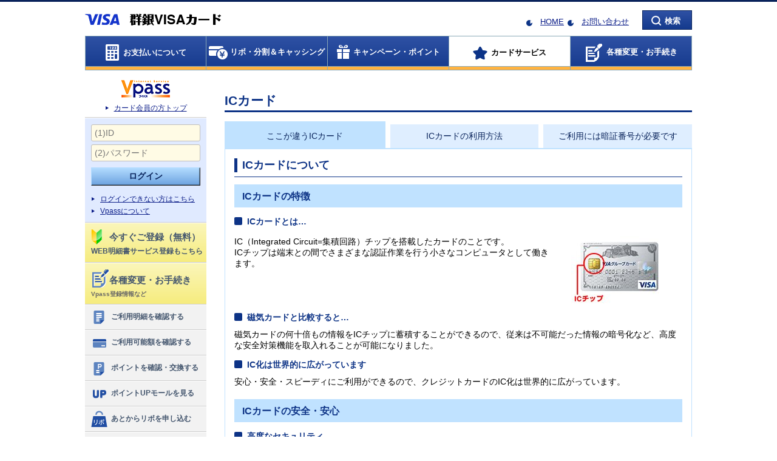

--- FILE ---
content_type: text/html; charset=UTF-8
request_url: https://www3.vpass.ne.jp/mem/service/sec/iccard01.jsp?cc=010
body_size: 9114
content:
<!DOCTYPE HTML PUBLIC "-//W3C//DTD HTML 4.01 Transitional//EN" "http://www.w3.org/TR/html4/loose.dtd">
<!--[if lt IE 7 ]> <html class="ie e6"><![endif]-->
<!--[if IE 7 ]> <html class="ie ie7"><![endif]-->
<!--[if IE 8 ]> <html class="ie ie8"><![endif]-->
<!--[if IE 9 ]> <html class="ie ie9"><![endif]-->
<!--[if (gt IE 9)|!(IE)]><!-->











































<html><!--<![endif]--><head>
        <meta http-equiv="Content-Type" content="text/html;charset=UTF-8">
        <!--[if IE]><meta http-equiv="X-UA-Compatible" content="IE=edge,chrome=1"><![endif]-->
        <title>ICカード｜群銀VISAカード</title>
                <script type="text/javascript" src="/static/responsive/js/jquery.min.js"></script>
        <script type="text/javascript" src="/static/responsive/js/plugin/jquery.cookie.js"></script>
        <script type="text/javascript" src="/static/responsive/js/layout_mode.js"></script>
        <script type="text/javascript" src="/static/responsive/js/user_agent.js"></script>
        <script type="text/javascript" src="/app/dojo/dojo/dojo.js"></script>
        <script type="text/javascript" src="/static/responsive/js/my_pointer_event.js"></script>
        <script type="text/javascript" src="/static/responsive/js/jquery.placeholder.min.js"></script>
        <script type="text/javascript" src="/static/responsive/js/VAppWebView.js"></script>

		<script type="text/javascript" src="/static/responsive/js/viewport.js"></script>

        <!-- PC -->
        <!-- CSS用JSPインクルード -->
        
        <!-- PC -->
        <link rel="stylesheet" type="text/css" href="/static/responsive/css/all_static_import.css">
        <link rel="stylesheet" type="text/css" href="/static/responsive/css/mem/all_static_import.css">
        
        <link rel="stylesheet" type="text/css" href="/static/responsive/css/color/vpass_color_c01.css">
        

        <!-- individual style -->
        <!-- ここにページ固有のPC用CSSをリンクします。 -->
        <!-- /individual style -->

        <!-- SP/Tablet -->
        
        <!-- CSS用JSP（SP用）インクルード -->
        
        <!-- SP/Tablet -->
        <link rel="stylesheet" type="text/css" href="/static/responsive/css/rwd_static_import.css" media="only all and (max-width:640px)">
        <link rel="stylesheet" type="text/css" href="/static/responsive/css/mem/rwd_static_import.css" media="only all and (max-width:640px)">
        
        <link rel="stylesheet" type="text/css" href="/static/responsive/css/color/rwd_vpass_color_c01.css" media="only all and (max-width:640px)">
        

        <!-- individual style -->
        <!-- ここにページ固有のSP用CSSをリンクします。 -->
        <!-- /individual style -->
        

        <link rel="shortcut icon" href="/static/responsive/img/favicon.ico">

        <!-- start:<head>内JS -->
        <!-- <head>内JS -->
        <script src="//assets.adobedtm.com/78ea7f6843ba472d0932d0b3d4d13f72d5a8e26d/satelliteLib-89d8b58fb2cb36d1779f2baeec2616c96d8defb9.js"></script>
        <!-- end:<head>内JS -->
    </head>
    

    <body>
    
        <!-- start:<body>直下JS -->
        <!-- body直下JS -->
<div data-ui-module-path="/mem/responsive/data/"></div>
        <!-- end:<body>直下JS -->

        <div id="allWrapper">
            <div id="wrapper">
                <!-- start:ヘッダー_グローバルナビゲーション -->
                <!-- 未ログイン状態 -->
                    
<!-- ページ共通ヘッダ（未ログイン状態） -->
                <!-- 会員静的共通ヘッダ -->
                <div id="header" class="clearfix">
                    <div class="rwdLeft">
                        <span class="btnMenu"><span class="itemMenu01"> </span><span class="itemMenu02">メニュー</span></span>
                    </div>

                    <div class="hLeft">
                        <div class="wrap">

                            <p><img src="/static/responsive/img/mem/logo/companyLogo_010.png" class="rwdFldImg" alt="群銀VISAカード"></p>

                        </div>
                    </div>
                    <div class="hRight">

                        <span class="btnSearch"><span class="itemSearch01">検索</span><span class="itemSearch02 forSpBlock">検索</span></span>

                        <div id="searchArea" class="searchAreaWrap">

                            <div class="searchWrap">
                                <div class="rwdBtnSerach">
                                    <div class="serachiHeader">
                                        <div class="slideCloseBtn"><button class="btnHaderClose" OnClick="javascript:$.pageslide.close()">Ｘ閉じる</button></div>
                                    </div>
                                </div>
                                <p class="sTxt forPcBlock">キーワードを入力して検索</p>
                                <form name="SS_searchForm" id="SS_searchForm" action="https://www3.vpass.ne.jp/memx/search/index.html" method="get">
                                    <p class="search">
                                        <input type="text" name="kw" value="" size="20" id="SS_searchQuery" class="iptTxt" maxlength="100" autocomplete="off" placeholder="サイト内検索">
                                            <input value="検索" type="submit" id="SS_searchSubmit" class="btnBase btnNormal01">
                                        <span class="btnClose forPcBlock"><span class="txtMagic">閉じる</span></span>
                                    </p>
                                </form>
                            </div>

                            <div class="rwdSearchMenuWrap">
                                <!-- start:ヘッダテキストリンクメニュー内容 -->
                                    <ul class="sideMenu01">
                                        <li><a href="/mem/info/index.jsp?cc=010"><span class="icon_sideMenu_search02"></span>お問い合わせ</a></li>
                                        <li><a href="/mem/top/index.jsp?cc=010"><span class="icon_sideMenu_search04"></span>カード会員の方トップ</a></li>

                                        <li><a href="http://www.gungin-card.co.jp" target="_blank"><span class="icon_sideMenu_search03"></span>HOME</a></li>

                                        <li><a href="#" class="changePcSp"><span class="icon_sideMenu_search05"></span>PCサイトを表示する</a></li>
                                    </ul>

                                <!-- end:ヘッダテキストリンクメニュー内容 -->
                            </div>
                        </div>
                    </div>

                    <div class="hCenterR">
                        <ul class="cssIconLink fSize13">
                            <li class="dispInlBlock">

                            <a href="http://www.gungin-card.co.jp" target="_blank">HOME</a>

                            </li>
                            <li class="dispInlBlock">
                                <a href="/mem/info/index.jsp?cc=010">お問い合わせ</a>
                            </li>
                        </ul>
                    </div>

                </div>
                <!-- グローバルナビ -->
                <div id="gNavi">

                    <ul class="first clearfix forPcBlock">
                        <li id="menu1" class="kakuninIcon">
                            <a href="/mem/oshiharai/index.jsp?cc=010"><span>お支払いについて</span></a>
                        </li>
                        <li id="menu2" class="cashIcon">
                            <a href="/mem/loancash/index.jsp?cc=010"><span>リボ・分割＆キャッシング</span></a>
                        </li>
                        <li id="menu3" class="campaignIcon">
                            <a href="/mem/wp/index.jsp?cc=010"><span>キャンペーン・ポイント</span></a>
                        </li>
                        <li id="menu4" class="serviceIcon">
                            <a href="/mem/service/index.jsp?cc=010"><span>カードサービス</span></a>
                        </li>
                        <li id="menu5" class="tourokuIcon">
                            <a href="/mem/update/index.jsp?cc=010"><span>各種変更・お手続き</span></a>
                        </li>
                    </ul>


                    <div class="menuWrapAllArea forPcBlock">
                        <div class="menuWrapArea">



                            <div id="mdd-menu1" class="menu01 menuBox">
                                <div class="menuBody">
                                    <div class="bodyInner clearfix">
                                        <div class="menuLeft">
                                            <div class="menuTtl01"><a href="/mem/oshiharai/index.jsp?cc=010">お支払いについてのトップ</a></div>

                                            <ul class="menuList">
                                                <li><a href="https://www3.vpass.ne.jp/memx/seikyu/index.html">お支払い金額照会</a></li>
                                                <li><a href="https://www3.vpass.ne.jp/memx/web_meisai/top/index.html">ご利用明細照会</a></li>
                                                <li><a href="/mem/oshiharai/wm_mail_top.jsp?cc=010">カードご利用代金WEB明細書サービス</a></li>
                                                <li><a href="https://www3.vpass.ne.jp/memx/authori/shokai/index.html">ご利用可能額照会</a></li>
                                                <li><a href="/mem/update/gendoup.jsp?cc=010">カードご利用枠の引き上げ</a></li>
                                                <li><a href="/mem/oshiharai/meisai_about.jsp?cc=010">ご利用明細の見かた</a></li>
                                                <li><a href="/mem/oshiharai/invoice_request.jsp?cc=010">適格請求書（インボイス）のご請求</a></li>
                                            </ul>
                                        </div>
                                        <div class="menuRight">
                                            <a href="https://www3.vpass.ne.jp/memx/web_meisai/top/index.html"><span class="btn_md_menu_01_01" title="ご利用明細照会"></span></a>
                                            <a href="https://www3.vpass.ne.jp/memx/authori/shokai/index.html"><span class="btn_md_menu_01_02" title="ご利用可能額照会"></span></a>
                                            <a href="https://www3.vpass.ne.jp/memx/seikyu/index.html"><span class="btn_md_menu_01_03" title="お支払い金額照会"></span></a>
                                            <a href="/mem/update/gendoup.jsp?cc=010"><span class="btn_md_menu_01_04" title="カードご利用枠の引き上げ"></span></a>
                                            <a href="/mem/oshiharai/wm_mail_top.jsp?cc=010"><span class="btn_md_menu_01_06" title="カードご利用代金WEB明細書サービス"></span></a>
                                        </div>

                                    </div>
                                </div>
                            </div>


                            <div id="mdd-menu2" class="menu02 menuBox">
                                <div class="menuBody">
                                    <div class="bodyInner clearfix">
                                        <div class="menuLeft">

                                            <div class="menuTtl02"><a href="/mem/loancash/index.jsp?cc=010">リボ・分割＆キャッシングのトップ</a></div>


                                            <ul class="menuList">
                                                <li><a href="/mem/revo/revo21.jsp?cc=010">リボ払い</a></li>
                                                <li><a href="/mem/revo/revoato.jsp?cc=010">あとからリボ</a></li>
                                                <li><a href="/mem/revo/bunkatsu.jsp?cc=010">分割払い</a></li>
                                                <li><a href="/mem/revo/atobunkatsu.jsp?cc=010">あとから分割</a></li>
                                                <li><a href="/mem/loancash/cashing.jsp?cc=010">キャッシング</a></li>
                                                <li><a href="/mem/loancash/loancash_atocashing.jsp?cc=010">キャッシングもあとからリボ</a></li>
                                            </ul>
                                        </div>
                                        <div class="menuRight">
                                            <a href="/mem/revo/revoato.jsp?cc=010"><span class="btn_md_menu_02_01" title="あとからリボ"></span></a>
                                            <a href="/mem/revo/revo21.jsp?cc=010"><span class="btn_md_menu_02_03" title="リボ払い"></span></a>
                                            <a href="/mem/loancash/cashing.jsp?cc=010"><span class="btn_md_menu_02_05" title="キャッシング"></span></a>
                                            <a href="/mem/revo/bunkatsu.jsp?cc=010"><span class="btn_md_menu_02_09" title="分割払い"></span></a>
                                            <a href="/mem/revo/atobunkatsu.jsp?cc=010"><span class="btn_md_menu_02_10" title="あとから分割"></span></a>
                                        </div>

                                    </div>
                                </div>
                            </div>


                            <div id="mdd-menu3" class="menu03 menuBox">
                                <div class="menuBody">
                                    <div class="bodyInner clearfix">
                                        <div class="menuLeft">
                                            <div class="menuTtl03"><a href="/mem/wp/index.jsp?cc=010">キャンペーン・ポイントのトップ</a></div>
                                            <ul class="menuList">
                                                <li><a href="https://www3.vpass.ne.jp/memx/campaign_entry/list/index.html?title_code=Bx">キャンペーン</a></li>
                                                <li><a href="/mem/wp/keihin.jsp?cc=010">ポイントの交換</a></li>
                                                <li><a href="https://www3.vpass.ne.jp/memx/wpc/shokai/index.html">ポイントの確認</a></li>
                                                <li><a href="/mem/wp/pointget.jsp?cc=010">ポイントのおトクな貯め方</a></li>
                                                <li><a href="/mem/wp/about_wp.jsp?cc=010">ワールドプレゼントとは</a></li>
                                                <li><a href="https://www3.vpass.ne.jp/memx/wpc/his/index.html">ポイントの交換履歴</a></li>


                                                <li><a href="/mem/addcard/cashback.jsp?cc=010">キャッシュバック</a></li>

                                            </ul>
                                        </div>
                                        <div class="menuRight clearfix">
                                            <a href="https://www3.vpass.ne.jp/memx/campaign_entry/list/index.html?title_code=Bx"><span class="btn_md_menu_03_08" title="キャンペーン"></span></a>
                                            <a href="/mem/wp/keihin.jsp?cc=010"><span class="btn_md_menu_03_01" title="ポイントの交換"></span></a>
                                            <a href="/mem/wp/pointget.jsp?cc=010"><span class="btn_md_menu_03_03" title="ポイントのおトクな貯め方"></span></a>
                                            <a href="/mem/wp/about_wp.jsp?cc=010"><span class="btn_md_menu_03_04" title="ワールドプレゼントとは"></span></a>
                                            <a href="https://mall.vpass.ne.jp/login/vpass/pum/?cc=010" target="_blank"><span class="btn_md_menu_03_06" title="ポイントUPモール"></span></a>
                                        </div>
                                    </div>
                                </div>
                            </div>


                            <div id="mdd-menu4" class="menu04 menuBox">
                                <div class="menuBody">
                                    <div class="bodyInner clearfix">
                                        <div class="menuLeft">
                                            <div class="menuTtl04"><a href="/mem/service/index.jsp?cc=010">カードサービスのトップ</a></div>

                                            <ul class="menuList">
                                                <li><a href="/mem/addcard/index.jsp?cc=010">追加カード</a></li>
                                                <li><a href="/mem/giftcard/index.jsp?cc=010">VJAギフトカード</a></li>
                                                <li><a href="/mem/service/tra/index.jsp?cc=010">トラベルサービス</a></li>
                                                <li><a href="/mem/service/se/index.jsp?cc=010">ショッピング＆エンターテインメント</a></li>
                                                <li><a href="/mem/service/hoken/index.jsp?cc=010">保険サービス</a></li>
                                                <li><a href="/mem/service/li/index.jsp?cc=010">ライフサービス</a></li>
                                                <li><a href="/mem/service/sec/index.jsp?cc=010">カードセキュリティ</a></li>
                                                <li><a href="/mem/service/bs/index.jsp?cc=010">法人カード専用サービス</a></li>
                                            </ul>
                                        </div>
                                        <div class="menuRight">
                                            <a href="/mem/addcard/index.jsp?cc=010"><span class="btn_md_menu_04_01" title="追加カード"></span></a>
                                            <a href="/mem/addcard/id-credit_top.jsp?cc=010"><span class="btn_md_menu_04_02" title="電子マネー「iD」"></span></a>
                                            <a href="/mem/addcard/mobilepayment/index.jsp?cc=010"><span class="btn_md_menu_04_10" title="Apple Pay Google Pay"></span></a>
                                            <a href="/mem/service/se/index.jsp?cc=010"><span class="btn_md_menu_04_04" title="ショッピング＆エンターテインメント"></span></a>
                                            <a href="/mem/service/tra/index.jsp?cc=010"><span class="btn_md_menu_04_06" title="トラベルサービス"></span></a>
                                            <a href="/mem/service/tra/kokunai_raunge.jsp?cc=010"><span class="btn_md_menu_04_07" title="空港ラウンジサービス"></span></a>
                                            <a href="/mem/service/li/index.jsp?cc=010"><span class="btn_md_menu_04_09" title="ライフサービス"></span></a>
                                            <a href="/mem/service/hoken/index.jsp?cc=010"><span class="btn_md_menu_04_08" title="保険サービス"></span></a>
                                        </div>

                                    </div>
                                </div>
                            </div>


                            <div id="mdd-menu5" class="menu05 menuBox">
                                <div class="menuBody">
                                    <div class="bodyInner clearfix">
                                        <div class="menuLeft">
                                            <div class="menuTtl06"><a href="/mem/update/index.jsp?cc=010">各種変更・お手続きのトップ</a></div>

                                            <ul class="menuList">
                                                <li><a href="/mem/service/sec/selfcontrol/usage_notice.jsp?cc=010">ご利用通知サービス</a></li>
                                                <li><a href="/mem/service/sec/selfcontrol/limit_notice.jsp?cc=010">使いすぎ防止サービス</a></li>
                                                <li><a href="/mem/service/sec/selfcontrol/usage_limit.jsp?cc=010">あんしん利用制限サービス</a></li>
                                                <li><a href="/mem/update/card_henkou.jsp?cc=010">カードお届け内容の照会・変更</a></li>
                                                <li><a href="/mem/update/vp_henkou.jsp?cc=010">Vpass情報照会・変更・登録解除</a></li>
                                                <li><a href="/mem/update/omatome.jsp?cc=010">おまとめログインサービス</a></li>
                                                <li><a href="/mem/update/pin_henkou.jsp?cc=010">暗証番号照会・変更</a></li>
                                                <li><a href="/mem/update/meigi_henkou.jsp?cc=010">お名前の変更</a></li>
                                                <li><a href="/mem/update/card_saisei.jsp?cc=010">カードの再発行</a></li>
                                            </ul>
                                        </div>
                                        <div class="menuRight">
                                            <a href="/mem/service/sec/selfcontrol/usage_notice.jsp?cc=010"><span class="btn_md_menu_06_01" title="ご利用通知サービス"></span></a>
                                            <a href="/mem/service/sec/selfcontrol/limit_notice.jsp?cc=010"><span class="btn_md_menu_06_02" title="使いすぎ防止サービス"></span></a>
                                            <a href="/mem/service/sec/selfcontrol/usage_limit.jsp?cc=010"><span class="btn_md_menu_06_03" title="あんしん利用制限サービス"></span></a>
                                            <a href="/mem/update/card_henkou.jsp?cc=010"><span class="btn_md_menu_06_04" title="カードお届け内容の照会・変更"></span></a>
                                            <a href="/mem/update/vp_henkou.jsp?cc=010"><span class="btn_md_menu_06_05" title="Vpass情報照会・変更・登録解除"></span></a>
                                            <a href="/mem/update/pin_henkou.jsp?cc=010"><span class="btn_md_menu_06_06" title="暗証番号照会・変更"></span></a>
                                            <a href="/mem/update/meigi_henkou.jsp?cc=010"><span class="btn_md_menu_06_07" title="お名前の変更"></span></a>
                                            <a href="/mem/update/card_saisei.jsp?cc=010"><span class="btn_md_menu_06_08" title="カードの再発行"></span></a>
                                        </div>

                                    </div>
                                </div>
                            </div>

                        </div>
                    </div>

                    <div class="menuWrapAllArea">
                        <div class="clearfix">
                            <div class="rwdHead gNaviHeader">
                                <div class="gNaviHeader">
                                    <div class="slideCloseBtn"><button class="btnHaderClose" OnClick="javascript:$.pageslide.close()">Ｘ閉じる</button></div>
                                </div>
                            </div>
                        </div>
                        <div class="menuWrapArea forSpBlock">
                            <div id="mdd-menu1">
                                <div id="sideVpassLogout">
                                    <div class="gNaviBody">
                                        <form action="https://www3.vpass.ne.jp/memapi/jaxrs/xt_login/agree/v1?cc=010&strURL=https%3A%2F%2Fwww3.vpass.ne.jp%3A443%2Fmem%2Fservice%2Fsec%2Ficcard01.jsp%3Fcc%3D010" id="FRM_cGMVC800100U010001-0001" name="FRM_cGMVC800100U010001-0001" method="post">
                                            <ul class="inputText">
                                                <li class="pd_b5">
                                                <input type="text" id="vp-view-WebApiIdGMVC800100U010001_1"
                                                    name="userid" placeholder="(1)ID" autocomplete="off">
                                                </li>
                                                <li>
                                                <input type="password" id="vp-view-WebApiIdGMVC800100U010001_2"
                                                    name="password" placeholder="(2)パスワード" autocomplete="off">
                                                </li>
                                            </ul>
                                            <ul class="mr_l15 mr_r15">
                                                <li class="validate_error_line">
                                                    <div data-dojo-type="vp/alcor/view/ErrorMessage"
                                                        id="vp-view-err_vp-view-WebApiIdGMVC800100U010001_1" class="error_text"></div>
                                                    <div data-dojo-type="vp/alcor/view/ErrorMessage"
                                                        id="vp-view-err_vp-view-WebApiIdGMVC800100U010001_2" class="error_text"></div>
                                                </li>
                                            </ul>
                                            <p class="loginBtn maB0 maT10">
                                                <input class="btnNormal01Large maB10" type="submit" value="ログイン">
                                            </p>
                                            <ul class="smallArrowLinkType03 maB0">
                                                <li><a href="/mem/vps/login/index.jsp?cc=010">ログインできない方はこちら</a></li>
                                            </ul><br>

                                            <ul class="smallArrowLinkType03 maB0">
                                                <li><a href="/mem/vps/index.jsp?cc=010">Vpassについて</a></li>
                                            </ul>

                                            <div class="tourokuArea paB10">

                                                <a href="/mem/vps/about/index.jsp?cc=010" class="tourokuBtn maB10">
                                                    <div class="requestVpass">
                                                        <img class="signLogo" width="18" height="25" src="/static/responsive/img/mem/logo_sideMenu_touroku.png" alt="">
                                                        <p class="signArea">
                                                            <span class="signAreaImp">今すぐご登録（無料）</span><span class="annotation">WEB明細書サービス登録もこちら</span>
                                                        </p>
                                                    </div>
                                                </a>

                                            </div>

                                        </form>
                                        <div class="tabAreaWrap">
                                            <div class="tabHead">
                                                <ul class="clearfix">
                                                    <li class="item01 act">よく使われるメニュー</li>
                                                    <li class="item02">カテゴリメニュー</li>
                                                </ul>
                                            </div>
                                            <!-- start:SP左スライドメニュー左タブ内容 -->

                                            <div class="tabBody01 tabBody">

                                                <ul class="sideMenu01">
                                                    <li><a href="https://www3.vpass.ne.jp/memx/web_meisai/top/index.html"><span class="icon_sideMenu_service01"></span>ご利用明細を確認する</a></li>
                                                    <li><a href="https://www3.vpass.ne.jp/memx/authori/shokai/index.html"><span class="icon_sideMenu_service02"></span>ご利用可能額を確認する</a></li>
                                                    <li><a href="https://www3.vpass.ne.jp/memx/wpc/shokai/index.html"><span class="icon_sideMenu_service03"></span>ポイントを確認・交換する</a></li>
                                                    <li><a href="https://mall.vpass.ne.jp/login/vpass/pum/?cc=010&goto=%2f%3futm_source%3d010%26utm_medium%3d1" target="_blank"><span class="icon_sideMenu_service04"></span>ポイントUPモールを見る</a></li>
                                                    <li><a href="/mem/revo/revoato.jsp?cc=010"><span class="icon_sideMenu_service05"></span>あとからリボを申し込む</a></li>
                                                    <li><a href="/mem/loancash/cashing.jsp?cc=010"><span class="icon_sideMenu_service06"></span>キャッシングを利用する</a></li>
                                                    <li><a href="/mem/update/gendoup.jsp?cc=010"><span class="icon_sideMenu_service07"></span>ご利用枠を引き上げる</a></li>
                                                    <li><a href="/mem/update/kirikae.jsp?cc=010"><span class="icon_sideMenu_service08"></span>カードの切替え</a></li>
                                                    <li><a href="/mem/addcard/index.jsp?cc=010"><span class="icon_sideMenu_service09"></span>追加カードを作る</a></li>
                                                </ul>

                                            </div>
                                            <!-- end:SP左スライドメニュー左タブ内容 -->
                                            <!-- start:SP左スライドメニュー右タブ内容 -->

                                            <div class="tabBody02 tabBody">
                                                <ul class="sideMenu01">
                                                    <li><a href="/mem/oshiharai/index.jsp?cc=010"><span class="icon_sideMenu_right01"></span>お支払いについて</a></li>
                                                    <li><a href="/mem/loancash/index.jsp?cc=010"><span class="icon_sideMenu_right02"></span>リボ・分割＆キャッシング</a></li>
                                                    <li><a href="/mem/wp/index.jsp?cc=010"><span class="icon_sideMenu_right05"></span>キャンペーン・ポイント</a></li>
                                                    <li><a href="/mem/service/index.jsp?cc=010"><span class="icon_sideMenu_right04"></span>カードサービス</a></li>
                                                </ul>
                                            </div>

                                            <!-- end:SP左スライドメニュー右タブ内容 -->

                                            <div class="confirmMenu">
                                                <ul class="sideMenu01">
                                                    <li><a href="/mem/update/index.jsp?cc=010"><span class="icon_sideMenu_bottom01"></span>各種変更・お手続き<br>
                                                    <span class="lead">Vpass登録情報など</span></a></li>
                                                </ul>
                                            </div>


                                        </div>
                                    </div>
                                </div>

                            </div>
                        </div>
                    </div>
                </div>

                
                <!-- end:ヘッダー_グローバルナビゲーション -->

                <!-- start:メインHTML -->
                <div id="contWrap">
                    <div class="liqW">
                        <!-- start:左カラム（サブ） -->
                        <div class="leftCont liqC forPcBlock">
                            <!-- start:左ナビ -->
                            <!-- 未ログイン状態 -->
                                
<!-- ページ共通左ナビ（未ログイン状態） -->
                            <div id="side" class="js-fixSide">
                                <!-- Vpassログイン -->
                                <div>
                                    <div class="sideTopArea sideSection">
                                        <p class="topLogo" id="sVpassLgn-logo" title="Vpass（ブイパス）"></p>
                                        <ul class="smallArrowLink">
                                            <li><a href="/mem/top/index.jsp?cc=010">カード会員の方トップ</a></li>
                                        </ul>
                                    </div>
                                    <div id="sideVpassLogin">
                                    <form action="https://www3.vpass.ne.jp/memapi/jaxrs/xt_login/agree/v1?cc=010&strURL=https%3A%2F%2Fwww3.vpass.ne.jp%3A443%2Fmem%2Fservice%2Fsec%2Ficcard01.jsp%3Fcc%3D010" method="POST" class="sideSection">
                                        <ul class="inputText paB10">
                                            <li class="paB5">
                                                <input type="text" name="userid" placeholder="(1)ID" maxlength="20" autocomplete="off">
                                            </li>
                                            <li>
                                                <input type="password" name="password" placeholder="(2)パスワード" maxlength="20" autocomplete="off">
                                            </li>
                                        </ul>
                                        <p class="loginBtn">
                                            <input class="btnNormal01Large" type="submit" value="ログイン">
                                        </p>
                                        <ul class="smallArrowLink maT0 txtLeft sideMesmallArrowLink">
                                            <li><a href="/mem/vps/login/index.jsp?cc=010">ログインできない方はこちら</a></li>
                                            <li><a href="/mem/vps/index.jsp?cc=010">Vpassについて</a></li>
                                        </ul>
                                    </form>

                                    <div id="sideVpassLogoutIn" class="sideSection">

                                        <a href="/mem/vps/about/index.jsp?cc=010">
                                            <div class="requestVpass"><p class="signArea logo_sideMenu_touroku"><span class="signAreaImp">今すぐご登録（無料）</span></p><p class="annotation signArea">WEB明細書サービス登録もこちら</p></div>
                                        </a>

                                    </div>
                                    <div id="sideVpassLogoutIn" class="sideSection">

                                        <a href="/mem/update/index.jsp?cc=010">
                                            <div class="requestVpass"><p class="signArea logo_sideMenu_touroku_2"><span class="signAreaImp">各種変更・お手続き</span></p><p class="annotation_2 signArea">Vpass登録情報など</p></div>
                                        </a>

                                    </div>


                                    </div>
                                </div>
                                <!-- side menu -->
                                <div>

                                    <ul class="sideMenu01">
                                        <li><a href="https://www3.vpass.ne.jp/memx/web_meisai/top/index.html"><span class="icon_sideMenu_service01"></span>ご利用明細を確認する</a></li>
                                        <li><a href="https://www3.vpass.ne.jp/memx/authori/shokai/index.html"><span class="icon_sideMenu_service02"></span>ご利用可能額を確認する</a></li>
                                        <li><a href="https://www3.vpass.ne.jp/memx/wpc/shokai/index.html"><span class="icon_sideMenu_service03"></span>ポイントを確認・交換する</a></li>
                                        <li><a href="https://mall.vpass.ne.jp/login/vpass/pum/?cc=010&goto=%2f%3futm_source%3d010%26utm_medium%3d1" target="_blank"><span class="icon_sideMenu_service04"></span>ポイントUPモールを見る</a></li>
                                        <li><a href="/mem/revo/revoato.jsp?cc=010"><span class="icon_sideMenu_service05"></span>あとからリボを申し込む</a></li>
                                        <li><a href="/mem/loancash/cashing.jsp?cc=010"><span class="icon_sideMenu_service06"></span>キャッシングを利用する</a></li>
                                        <li><a href="/mem/update/gendoup.jsp?cc=010"><span class="icon_sideMenu_service07"></span>ご利用枠を引き上げる</a></li>
                                        <li><a href="/mem/update/kirikae.jsp?cc=010"><span class="icon_sideMenu_service08"></span>カードの切替え</a></li>
                                        <li><a href="/mem/addcard/index.jsp?cc=010"><span class="icon_sideMenu_service09"></span>追加カードを作る</a></li>
                                    </ul>

                                </div>
                                <!-- バナー -->




                                            <div class="bannerMenu">
                                                <p><a href="/mem/goriyo/honninkakunin.jsp?cc=010"><img src="/static/responsive/img/mem/banner_password.png" alt="お買物に「暗証番号」「パスワード」が必要な場合があります。" class="smallBanner"></a></p>
                                                <p><a href="/mem/service/sec/index.jsp?cc=010"><img src="/static/responsive/img/mem/banner_cardSecurity.png" alt="カードセキュリティ" class="smallBanner"></a></p>
                                                <p><a href="/mem/giftcard/index.jsp?cc=010"><img src="/static/responsive/img/mem/banner_vjaGift.png" alt="VJAギフトカード" class="smallBanner"></a></p>
                                                <p><a href="/kamei/top/index.jsp?cc=010"><img src="/static/responsive/img/mem/banner_kameiten_self.png" alt="加盟店サービス" class="smallBanner"></a></p>
                                                <p><a href="https://www3.vpass.ne.jp/memx/corporate/login/index.html?cc=010"><img src="/static/responsive/img/mem/banner_bizpartner.png" alt="法人カード管理者Web＜VJA Biz Partner＞" class="smallBanner"></a></p>
                                            </div>


                            </div>

                            
                            <!-- end:左ナビ -->
                        </div>
                        <!-- end:左カラム（サブ） -->
                        <!-- start:右カラム（メイン） -->
                        <div class="rightCont liqC js-baseH">
                            <!-- start:操作カード券面表示 -->
                            
                            <!-- 未ログイン状態 -->
                                <div class="forPcBlock maT15"></div>
                            


                            <!-- end:操作カード券面表示 -->


                            <h1>ICカード</h1>

                            <div class="tabAreaWrap">

                                <div class="tabHead static">
                                    <ul>
                                        <li class="item01 act tabTile-group3">ここが違うICカード</li>
                                        <li class="item02 tabTile-group3"><a href="/mem/service/sec/iccard02.jsp?cc=010">ICカードの利用方法</a></li>
                                        <li class="item03 tabTile-group3"><a href="/mem/service/sec/iccard03.jsp?cc=010">ご利用には暗証番号が必要です</a></li>
                                    </ul>
                                </div>

                                <div class="tabBody" style="display: block; clear: both;">

                                    <div class="section">
                                        <h2 class="acdiHead">
                                            ICカードについて
                                            <span class="acdiBtn off">表示する</span>
                                        </h2>

                                        <div class="acdiBody" style="display: block;">
                                            <h3>ICカードの特徴</h3>
                                            <h4>ICカードとは…</h4>
                                            <div class="imageCutRightType02">
                                                <div class="text">
                                                    <p>IC（Integrated Circuit=集積回路）チップを搭載したカードのことです。<br>
                                                    ICチップは端末との間でさまざまな認証作業を行う小さなコンピュータとして働きます。</p>
                                                </div>

                                                <div class="fig">
                                                    <img alt="ICカード イメージ" src="/mem/service/sec/responsive/img/p_iccard.jpg" width="153" height="111" class="rwdFldImg">
                                                </div>


                                            </div>
                                            <h4>磁気カードと比較すると…</h4>
                                            <p>磁気カードの何十倍もの情報をICチップに蓄積することができるので、従来は不可能だった情報の暗号化など、高度な安全対策機能を取入れることが可能になりました。</p>
                                            <h4>IC化は世界的に広がっています</h4>
                                            <p>安心・安全・スピーディにご利用ができるので、クレジットカードのIC化は世界的に広がっています。</p>


                                            <h3>ICカードの安全・安心</h3>
                                            <h4>高度なセキュリティ</h4>
                                            <p>ICカードは高度な暗号化技術により、データを安全に保管しています。<br>
                                            暗証番号の正否を判断すると共に、カードが本物であるか、端末が本物であるかを、相互に認証しています。</p>
                                            <h4>偽造が困難</h4>
                                            <p>ICカードは偽造や解析が極めて困難なため、データを抜き出したりコピーすることができません。</p>
                                            <ul class="note">
                                                <li>偽造カードは、磁気ストライプの情報をコピー（スキミング）して作られます。ICカードは、ICチップ内に情報を暗号化して格納していますので、単純にコピーしたカードでは利用することはできません。</li>
                                            </ul>
                                            <h4>暗証番号が第三者の悪用からあなたを守ります</h4>
                                            <p>ICカード対応加盟店でICカードをご利用の際、ご本人しか知り得ない暗証番号入力で確実なご本人確認を行います。<br>
                                            もし、紛失や盗難に遭っても、暗証番号がわからなければ不正使用の心配はございません。</p>
                                        </div>

                                    </div>

                                </div>
                            </div>

                            <!-- start:パンくず -->

                            <div class="BPTWrap">
                                <div class="breadcrumbArea">
                                    <span class="iconHome"><a href="/mem/top/index.jsp?cc=010">カード会員の方トップ</a></span>　&gt;　<a href="/mem/service/index.jsp?cc=010">カードサービス</a>　&gt;　<a href="/mem/service/sec/index.jsp?cc=010">カードセキュリティ</a>　&gt;　<strong>ICカード</strong>
                                </div>
                            </div>

                            <!-- end:パンくず -->

                        </div>
                        <!-- end:右カラム（メイン） -->
                    </div>
                </div>
                <!-- end:メインHTML  -->

                <!-- start:フッター -->
                <!-- 未ログイン状態 -->
                    
<!-- ページ共通フッター（未ログイン状態） -->
                <div id="footer">
                    <!-- ページトップボタン -->
                    <div class="pgTopLinkWrap">
                        <a class="pgTopLink02" href="#allWrapper"></a>
                    </div>
                    <div class="linkWrap">
                        <!-- フッターリンク -->
                        <div class="footNavWrapArea">

                            <div class="footAreaTop colLink forPcBlock">

                                <ul class="smallArrowLink">
                                    <li>
                                        <a href="/mem/goriyo/lost.jsp?cc=010"><div>カードの紛失・盗難・不正利用について</div></a>
                                    </li>
                                    <li>
                                        <a href="/mem/goriyo/index.jsp?cc=010"><div>カードのご利用にあたって</div></a>
                                    </li>
                                    <li>
                                        <a href="/mem/sitemap/index.jsp?cc=010"><div>サイトマップ</div></a>
                                    </li>
                                    <li>
                                        <a href="/mem/siryo/index.jsp?cc=010"><div>資料請求</div></a>
                                    </li>
                                    <li>
                                        <a href="/mem/kiyaku/index.jsp?cc=010"><div>各種規約</div></a>
                                    </li>
                                    <li>
                                        <a href="/mem/kankyo/index.jsp?cc=010" class="winPopup"><div>ご利用環境について<span class="blankLink"></span></div></a>
                                    </li>
                                    <li>
                                        <a href="/mem/loancash/pop/kashikingyosya_tourokuhyo.jsp?cc=010" class="winPopup"><div>貸金業者登録票<span class="blankLink"></span></div></a>
                                    </li>
                                </ul>

                            </div>


                            <div class="footNavArea clearfix forPcBlock">

                                <dl class="navCont">
                                    <dt class="txtStrong paL20 navTitle"><a href="/mem/oshiharai/index.jsp?cc=010">お支払いについて</a></dt>
                                    <dd class="rwdInlineSep">

                                        <ul>
                                            <li>
                                                <a href="https://www3.vpass.ne.jp/memx/seikyu/index.html">お支払い金額照会</a>
                                            </li>
                                            <li>
                                                <a href="https://www3.vpass.ne.jp/memx/web_meisai/top/index.html">ご利用明細照会</a>
                                            </li>
                                            <li>
                                                <a href="/mem/oshiharai/wm_mail_top.jsp?cc=010">カードご利用代金WEB明細書サービス</a>
                                            </li>
                                            <li>
                                                <a href="https://www3.vpass.ne.jp/memx/authori/shokai/index.html">ご利用可能額照会</a>
                                            </li>
                                            <li>
                                                <a href="/mem/update/gendoup.jsp?cc=010">カードご利用枠の引き上げ</a>
                                            </li>
                                        </ul>

                                    </dd>
                                </dl>


                                <dl class="navCont">

                                    <dt class="txtStrong paL20 navTitle"><a href="/mem/loancash/index.jsp?cc=010">リボ払い＆キャッシング</a></dt>

                                    <dd class="rwdInlineSep">

                                        <ul>
                                            <li>
                                                <a href="/mem/revo/revo21.jsp?cc=010">リボ払い</a>
                                            </li>
                                            <li>
                                                <a href="/mem/revo/revoato.jsp?cc=010">あとからリボ</a>
                                            </li>
                                            <li>
                                                <a href="/mem/revo/bunkatsu.jsp?cc=010">分割払い</a>
                                            </li>
                                            <li>
                                                <a href="/mem/revo/atobunkatsu.jsp?cc=010">あとから分割</a>
                                            </li>
                                            <li>
                                                <a href="/mem/loancash/cashing.jsp?cc=010">キャッシング</a>
                                            </li>
                                            <li>
                                                <a href="/mem/loancash/loancash_atocashing.jsp?cc=010">キャッシングもあとからリボ</a>
                                            </li>
                                        </ul>

                                    </dd>
                                </dl>


                                <dl class="navCont">

                                    <dt class="txtStrong paL20 navTitle"><a href="/mem/wp/index.jsp?cc=010">ポイントサービス</a></dt>

                                    <dd class="rwdInlineSep">

                                        <ul>
                                            <li>
                                                <a href="/mem/wp/keihin.jsp?cc=010">ポイントの交換</a>
                                            </li>
                                            <li>
                                                <a href="https://www3.vpass.ne.jp/memx/wpc/shokai/index.html">ポイントの確認</a>
                                            </li>
                                            <li>
                                                <a href="/mem/wp/pointget.jsp?cc=010">ポイントのおトクな貯め方</a>
                                            </li>
                                            <li>
                                                <a href="/mem/wp/about_wp.jsp?cc=010">ワールドプレゼントとは</a>
                                            </li>
                                        </ul>

                                    </dd>
                                </dl>


                                <dl class="navCont">
                                    <dt class="txtStrong paL20 navTitle"><a href="/mem/service/index.jsp?cc=010">カードサービス</a></dt>
                                    <dd class="rwdInlineSep">
                                        <ul>
                                            <li>
                                                <a href="/mem/addcard/index.jsp?cc=010">追加カード</a>
                                            </li>
                                            <li>
                                                <a href="/mem/giftcard/index.jsp?cc=010">VJAギフトカード</a>
                                            </li>
                                            <li>
                                                <a href="/mem/service/tra/index.jsp?cc=010">トラベルサービス</a>
                                            </li>
                                            <li>
                                                <a href="/mem/service/se/index.jsp?cc=010">ショッピング＆エンターテインメント</a>
                                            </li>
                                            <li>
                                                <a href="/mem/service/hoken/index.jsp?cc=010">保険サービス</a>
                                            </li>
                                            <li>
                                                <a href="/mem/service/li/index.jsp?cc=010">ライフサービス</a>
                                            </li>
                                            <li>
                                                <a href="/mem/service/sec/index.jsp?cc=010">カードセキュリティ</a>
                                            </li>
                                            <li>
                                                <a href="/mem/service/bs/index.jsp?cc=010">法人カード専用サービス</a>
                                            </li>
                                        </ul>
                                    </dd>
                                    <dt class="txtStrong paL20 navTitle"><a href="/mem/update/kirikae.jsp?cc=010">カードの種類を切替える</a></dt>
                                </dl>

                            </div>

                        </div>
                    </div>
                    <!-- フッターボトム -->
                    <div class="footAreaBottom">

                        <div class="colLink forSpBlock maB20">
                            <dl>
                                <dd>
                                    <ul class="clearfix">
                                        <li>
                                            <a href="/mem/goriyo/lost.jsp?cc=010"><div>カードの紛失・盗難・不正利用について</div></a>
                                        </li>
                                        <li>
                                            <a href="/mem/goriyo/index.jsp?cc=010"><div>カードのご利用にあたって</div></a>
                                        </li>
                                        <li>
                                            <a href="/mem/sitemap/index.jsp?cc=010"><div>サイトマップ</div></a>
                                        </li>
                                        <li>
                                            <a href="/mem/siryo/index.jsp?cc=010"><div>資料請求</div></a>
                                        </li>
                                        <li>
                                            <a href="/mem/kiyaku/index.jsp?cc=010"><div>各種規約</div></a>
                                        </li>
                                        <li>
                                            <a href="/mem/kankyo/index.jsp?cc=010" class="winPopup"><div>ご利用環境について<span class="blankLink"></span></div></a>
                                        </li>
                                        <li>
                                            <a href="/mem/loancash/pop/kashikingyosya_tourokuhyo.jsp?cc=010" class="winPopup"><div>貸金業者登録票<span class="blankLink"></span></div></a>
                                        </li>
                                    </ul>
                                </dd>
                            </dl>
                        </div>



                        <p class="forSpBlock maT10"><a href="#" class="changePcSp"><span>PCサイトを表示する</span></a></p>
                        <div class="forPcBlock layoutChangeArea">
                            <p><a href="#" class="changeSpMode changeModeToggle"><span>スマートフォンサイトを表示する</span></a></p>
                        </div>
                        <!-- コピーライト -->
                        
	<!-- コピーライト -->

	<p id="copyArea"><small>Copyright (c) 2026 The Gungin Card Co., Ltd. All Rights Reserved.</small></p>


                    </div>
                </div>

                
                <!-- end:フッター -->

            </div>
        </div>

        <!-- start:</body>直上JS -->
                <script type="text/javascript">_satellite.pageBottom();_satellite.track("ajaxLoad");</script>

        <script type="text/javascript" src="/static/responsive/js/plugin/jquery-ui-1.10.3.custom.min.js"></script>
        <script type="text/javascript" src="/static/responsive/js/plugin/custom.forms.jquery.js"></script>
        <script type="text/javascript" src="/static/responsive/js/plugin/jquery.pageslide.min.js"></script>
        <script type="text/javascript" src="/static/responsive/js/plugin/jquery.easing.1.3.js"></script>
        <script type="text/javascript" src="/static/responsive/js/plugin/device.min.js"></script>
        <script type="text/javascript" src="/static/responsive/js/plugin/breakpoints.js"></script>
        <script type="text/javascript" src="/static/responsive/js/plugin/megadropdown.js"></script>
        <script type="text/javascript" src="/static/responsive/js/ui_module.js"></script>
        <script type="text/javascript" src="/static/responsive/js/common.js"></script>
        <script type="text/javascript" src="/static/responsive/js/mem/adjust_margin.js"></script>
        <script type="text/javascript" src="/static/responsive/js/mem/placeholder.js"></script>
        <!--[if IE 8 ]>
        <script type="text/javascript" src="/static/responsive/js/plugin/jquery.backgroundSize.js"></script>
        <script src="/static/responsive/js/mem/ie8bg-sizeConvert.js"></script>
        <![endif]-->
        

        <!-- end:</body>直上JS -->

        <!-- individual script / -->
        <script type="text/javascript" src="/static/responsive/js/plugin/jquery.tile.min.js"></script>
        <!-- / individual script -->

    <script type="text/javascript"  src="/kyvZlZ/T/P/5qSG6IZl8wRb/a79wcbmzYzGwtQ/MhN8fVdRQQY/SlRJP/RhqB30B"></script></body>
</html>


--- FILE ---
content_type: text/css
request_url: https://www3.vpass.ne.jp/static/responsive/css/color/vpass_color_c01.css
body_size: 8043
content:
@charset "utf-8";

/* =========================================================
 各社color.css
 【VJAカラー】
========================================================= */
/****************************************************************************
 /static/responsive/css/all_common.css
****************************************************************************/
/*
 ■■ 02-20 テキスト重要度表現
========================================================= */
.txtStrong02{
    color:#0C3386!important;
}
.android.tablet .txtStrong02{
    -webkit-text-stroke-color: #0C3386;
    -webkit-text-fill-color: #0C3386;
}


/****************************************************************************
 /static/responsive/css/mem/all_contents.css
****************************************************************************/
/*
 ■■ ページ幅
========================================================= */
#allWrapper {
    border-top-color:#08225A;
}

/* =========================================================
 ■01 共通ナビゲーション
========================================================= */
/*
 ■■01-02 フッターエリア
========================================================= */
/*
 ■■■ 01-02-02 パンくず
--------------------------------------------------------- */
/* ----- ホームアイコン ----- */
.iconHome a:before{
    border-bottom-color: #0D3388;
}

.iconHome a:after{
    background-color: #0D3388;
}

/* =========================================================
 ■ 02 コンテンツエリア
========================================================= */
/*
 ■■ 02-10 見出し
========================================================= */
/*
 ■■■ 02-10-01 見出し01
--------------------------------------------------------- */
#contWrap h1 {
    color:#0D3386;
}
#contWrap h1:before{
    background: #0D3386;
}
/*
 ■■■ 02-10-02 見出し02
--------------------------------------------------------- */
#contWrap h2 {
    color: #0D3386;
    border-left-color:#0D3386;
}

#contWrap h2:before{
    border-bottom-color:#0D3386;
}
/*
 ■■■ 02-10-03 見出し03
--------------------------------------------------------- */
#contWrap h3 {
    color: #0D3386;
    background-color:#C0E2FF;
}
/*
 ■■■ 02-10-04 見出し04
--------------------------------------------------------- */
#contWrap h4{
    color: #0D3386;
}

#contWrap h4:before{
    background-color: #0D3386;
}
/*
 ■■■ 02-10-05 見出し05
--------------------------------------------------------- */
#contWrap h5{
    color: #0D3386;
}

/*
 ■■■ 02-10-06 見出し06
--------------------------------------------------------- */
#contWrap h6{
    color: #0D3386;
}

/*
 ■■ 02-60 リンク
========================================================= */
/*
 ■■■ 02-60-03 アンカーリンク（テキスト形式）
--------------------------------------------------------- */
.ancSmallArrowLink a,
.ancSmallArrowLink2col a,
.ancSmallArrowLink3col a,
.ancSmallArrowLinkTable a{
    color:#0c1e89!important;
}
.ancSmallArrowLink li,
.ancSmallArrowLink.horizontal li,
.ancSmallArrowLink2col ul li,
.ancSmallArrowLink3col ul li,
.ancSmallArrowLinkTable ul li a{
    background-image:url("/static/responsive/img/mem/color/c01_common_img_ancLinkArrow02.png");
}
/*
 ■■ 02-70 ボタン
========================================================= */

/*
 ■■■ 02-70-01 緊急アクション
--------------------------------------------------------- */
.btnSuddenXLarge,
.btnSuddenLarge,
.btnSuddenMedium{
    border-top-color:#ea3131;
    border-left-color: #ea3131;
    background: #FF6666; /* Old browsers */
    background: -moz-linear-gradient(top,  #FF6666 0%, #FF3333 100%); /* FF3.6+ */
    background: -webkit-gradient(linear, left top, left bottom, color-stop(0%,#FF6666), color-stop(100%,#FF3333)); /* Chrome,Safari4+ */
    background: -webkit-linear-gradient(top,  #FF6666 0%,#FF3333 100%); /* Chrome10+,Safari5.1+ */
    background: -o-linear-gradient(top,  #FF6666 0%,#FF3333 100%); /* Opera 11.10+ */
    background: -ms-linear-gradient(top,  #FF6666 0%,#FF3333 100%); /* IE10+ */
    background: linear-gradient(to bottom,  #FF6666 0%,#FF3333 100%); /* W3C */
}

/*
 ■■■ 02-70-02 申込系アクション
--------------------------------------------------------- */
.btnNormal01XLarge,
.btnNormal01Large,
.btnNormal01Medium,
.conversionArea .btn,
.formBtn {
    color:#072159 !important;
    border-top-color: #6ca2df;
    border-left-color: #6ca2df;
    background: #A8D7FF; /* Old browsers */
    background: -moz-linear-gradient(top,  #A8D7FF 0%, #74B0F3 100%); /* FF3.6+ */
    background: -webkit-gradient(linear, left top, left bottom, color-stop(0%,#A8D7FF), color-stop(100%,#74B0F3)); /* Chrome,Safari4+ */
    background: -webkit-linear-gradient(top,  #A8D7FF 0%,#74B0F3 100%); /* Chrome10+,Safari5.1+ */
    background: -o-linear-gradient(top,  #A8D7FF 0%,#74B0F3 100%); /* Opera 11.10+ */
    background: -ms-linear-gradient(top,  #A8D7FF 0%,#74B0F3 100%); /* IE10+ */
    background: linear-gradient(to bottom,  #A8D7FF 0%,#74B0F3 100%); /* W3C */
}

/*
 ■■■ 02-70-03 テキストリンク代替ボタン
--------------------------------------------------------- */
.btnWeak01XLarge,
.btnWeak01Large,
.btnWeak01Medium,
.conversionArea .btn3{
    color:#062059 !important;
    border-top-color: #A7C8E7;
    border-left-color: #A7C8E7;
    background: #DFEEFF; /* Old browsers */
    background: -moz-linear-gradient(top,  #DFEEFF 0%, #BBE7F3 100%); /* FF3.6+ */
    background: -webkit-gradient(linear, left top, left bottom, color-stop(0%,#DFEEFF), color-stop(100%,#BBE7F3)); /* Chrome,Safari4+ */
    background: -webkit-linear-gradient(top,  #DFEEFF 0%,#BBE7F3 100%); /* Chrome10+,Safari5.1+ */
    background: -o-linear-gradient(top,  #DFEEFF 0%,#BBE7F3 100%); /* Opera 11.10+ */
    background: -ms-linear-gradient(top,  #DFEEFF 0%,#BBE7F3 100%); /* IE10+ */
    background: linear-gradient(to bottom,  #DFEEFF 0%,#BBE7F3 100%); /* W3C */
}

/*
 ■■■ 02-70-04 使用しない（原則的に使用しないが、個別ページの要件に従い限定的に使用）
--------------------------------------------------------- */
.btnWeak02XLarge,
.btnWeak02Large,
.btnWeak02Medium{
    color:#062059 !important;
}

/*
 ■■■ 02-70-06 非誘導アクション
--------------------------------------------------------- */
.btnWeak03XLarge,
.btnWeak03Large,
.btnWeak03Medium{
    color:#062059 !important;
}

/*-- start:ie8対策（ボーダー） --*/
.ie.ie8 .formBtn,
.ie.ie8 .btnNormal01XLarge,
.ie.ie8 .btnNormal01Large,
.ie.ie8 .btnNormal01Medium,
.ie.ie8 .conversionArea .btn,
.ie.ie8 .formBtn {
    border-bottom-color:#628ebe;
    border-right-color:#628ebe;
}

.ie.ie8 .btnWeak01XLarge,
.ie.ie8 .btnWeak01Large,
.ie.ie8 .btnWeak01Medium,
.ie.ie8 .conversionArea .btn3{
    border-bottom-color:#9bb5c0;
    border-right-color:#9bb5c0;
}

.ie.ie8 .btnSuddenXLarge,
.ie.ie8 .btnSuddenLarge,
.ie.ie8 .btnSuddenMedium{
    border-bottom-color:#c52e2e;
    border-right-color:#c52e2e;
}
/*-- end:ie8のボーダー対策 --*/

/*-- start:ie8対策（hover） --*/
.ie.ie8 .formBtn:hover,
.ie.ie8 .btnNormal01XLarge:hover,
.ie.ie8 .btnNormal01Large:hover,
.ie.ie8 .btnNormal01Medium:hover,
.ie.ie8 .conversionArea .btn:hover,
.ie.ie8 .formBtn:hover {
    background-color:#b6d8fa;
    color:#6a7a9b!important;
}

.ie.ie8 .btnWeak01XLarge:hover,
.ie.ie8 .btnWeak01Large:hover,
.ie.ie8 .btnWeak01Medium:hover,
.ie.ie8 .conversionArea .btn3:hover{
    background-color:#ddf2fa;
    color:#6a799b!important;
}

.ie.ie8 .btnSuddenXLarge:hover,
.ie.ie8 .btnSuddenLarge:hover,
.ie.ie8 .btnSuddenMedium:hover{
    background-color:#ff9191;
}

.ie.ie8 .btnWeak02XLarge:hover,
.ie.ie8 .btnWeak02Large:hover,
.ie.ie8 .btnWeak02Medium:hover{
    color:#6a799b!important;
}

.ie.ie8 .btnWeak03XLarge:hover,
.ie.ie8 .btnWeak03Large:hover,
.ie.ie8 .btnWeak03Medium:hover{
    color:#6a799b!important;
}

.ie.ie8 .btnInquiryXLarge:hover,
.ie.ie8 .btnInquiryLarge:hover,
.ie.ie8 .btnInquiryMedium:hover{
  color:#333333;
}

/*-- end:ie8対策（hover） --*/


/*
 ■■ 02-90 テキストラベル定義
========================================================= */
/*
 ■■■ 02-90-01 テキストラベル定義
--------------------------------------------------------- */
.legendWrap {
  border-color: #0C3387;
}

/*
 ■■ 02-100 リンクアイコン
========================================================= */

/*
 ■■■ 02-100-01 別ウィンドウアイコン
--------------------------------------------------------- */
.blankLink:before {
  background-color: #0C1E89;
}
.blankLink:after {
  background-color: #0C1E89;
}

/*
 ■■ 02-140 タブ
========================================================= */
.tabAreaWrap .tabHead ul li {
    background-color: #DFEEFF;
    color:#08225A!important;
}
.tabAreaWrap .tabHead ul li a {
  background-color: transparent !important;
  text-decoration: none;
  color:#08225A!important;
}
.tabAreaWrap .tabHead ul li:hover {
  background-color: #e9f3ff \9 !important;
  color: #52648c \9 !important;
}
.tabAreaWrap .tabHead ul li.act {
  background-color: #C0E2FF;
  border-bottom-color: #C0E2FF;
}
.tabAreaWrap .tabHead ul li.act:hover {
  background-color: #C0E2FF \9 !important;
  color: #08225A \9 !important;
}
.tabAreaWrap .tabHead.static li a:hover {
  color: #52648c \9!important;
}
.tabAreaWrap .tabBody {
  border-color: #C0E2FF;
  border-top-color: #C0E2FF;
}

/*
 ■■ 02-150 バナー
========================================================= */
/*
 ■■■ 02-150-01 ローテーションバナー
--------------------------------------------------------- */
.sliderWrap .slider-frame {
  border-color: #0c3387;
}
.sliderWrap .slider-frame span {
  border-bottom-color: #0c3387;
}

/*
 ■■ 02-160 アコーディオン
========================================================= */
.hanyouAcdiType02 .acdiBtn, h2 .acdiBtn, h3 .acdiBtn, .hanyouAcdiType01 .acdiBtn, .kiyaku .acdiBtn, .relevantPageWrapArea .acdiBtn, .acdiCaution .acdiBtn, .acdiCautionType02 .acdiBtn, .acdiImportant .acdiBtn {
  border-top-color: #4c68a7;
  border-left-color: #4c68a7;
  background: #0C3387;
  /* Old browsers */
  background: -moz-linear-gradient(top, #0C3387 0%, #3051A4 100%);
  /* FF3.6+ */
  background: -webkit-gradient(linear, left top, left bottom, color-stop(0%, #0C3387), color-stop(100%, #3051A4));
  /* Chrome,Safari4+ */
  background: -webkit-linear-gradient(top, #0C3387 0%, #3051A4 100%);
  /* Chrome10+,Safari5.1+ */
  background: -o-linear-gradient(top, #0C3387 0%, #3051A4 100%);
  /* Opera 11.10+ */
  background: -ms-linear-gradient(top, #0C3387 0%, #3051A4 100%);
  /* IE10+ */
  background: linear-gradient(to bottom, #0C3387 0%, #3051A4 100%);
}

.acdiBtn.on:after {
  border-top-color: #1d4295;
}
.ie.ie8 .acdiBtn.on:hover:after {
  border-top-color: #6184c1;
}
.acdiBtn.off:after {
  border-bottom-color: #1d4295;
}
.ie.ie8 .acdiBtn.off:hover:after {
  border-bottom-color: #6184c1;
}

/*
 ■■ 02-170 ツールチップ・モーダルウィンドウ
========================================================= */
/*
 ■■■ 02-170-01　ツールチップ
--------------------------------------------------------- */
.qIcon {
  background: #0C3387;
  background: -moz-linear-gradient(top, #0C3387 0%, #305DA9 100%);
  background: -webkit-gradient(linear, left top, left bottom, color-stop(0%, #0C3387), color-stop(100%, #305DA9));
  background: -webkit-linear-gradient(top, #0C3387 0%, #305DA9 100%);
  background: -o-linear-gradient(top, #0C3387 0%, #305DA9 100%);
  background: -ms-linear-gradient(top, #0C3387 0%, #305DA9 100%);
  background: linear-gradient(to bottom, #0C3387 0%, #305DA9 100%);
  filter: progid:DXImageTransform.Microsoft.gradient(startColorstr='#0C3387', endColorstr='#305DA9',GradientType=0 );
}
.qIcon:before {
  border-right-color: #1D4797;
}

/*
 ■■ 02-180 ページャー
========================================================= */
/*
 ■■■ ページャー（ページ番号無し）
--------------------------------------------------------- */
.pgNationWAreaNoNum a{
    color: #0c1e89 !important;
}
.pgNationWAreaNoNum .col10{
    color: #0c1e89 !important;
}

/*
 ■■■ ページャー（ページ番号付き）
--------------------------------------------------------- */
.pgNationWArea .num.act {
  background: #0C3387 !important;
}
.pgNationWArea a{
    color: #0c1e89 !important;
}
.pgNationWArea .backLink a:before {
  border-right-color: #0c1e89;
}
.pgNationWArea .backLink a:after {
  border-left-color: #0c1e89;
}
.pgNationWArea .firstLink a:before,
.pgNationWArea .nextLink a:after,
.pgNationWArea .lastLink a:after {
  border-right-color: #0c1e89;
}
.pgNationWArea .firstLink a:after,
.pgNationWArea .nextLink a:before,
.pgNationWArea .lastLink a:before {
  border-left-color: #0c1e89;
}
.pgNationWArea .firstLink:before {
  border-left: 2px solid #0c1e89;
}
.pgNationWArea .lastLink:before {
  border-right: 2px solid #0c1e89;
}

/*
 ■■ 02-190 水平線・区切り線
========================================================= */
/*
 ■■■ 02-190-01 水平線
--------------------------------------------------------- */
.lineType02 {
  border-bottom-color: #0C3387;
}

/*
 ■■■ 02-190-02 区切り線
--------------------------------------------------------- */
.lineVerticalType02 {
  border-right-color: #0C3387;
}

/*
 ■■ 02-200 ステップ
========================================================= */
/*
 ■■■ 02-200-01 ステップ（縦型）
 ※Type01は使用していない
--------------------------------------------------------- */
.verticalStep > dt {
  background-color: #C0E2FF;
  border-bottom-color: #C0E2FF;
}
.verticalStep > dt span {
  color: #062059;
}
.verticalStep dt:after {
  border-top-color: #C0E2FF;
}
.verticalStep.first > dd:before {
  border-bottom-color: #C0E2FF;
}

.verticalStep > dd:after {
  border-bottom-color: #C0E2FF;
}
.verticalStep > dd > div:first-child {
  color: #0C3385;
}

/*
 ■■■ 02-200-02 ステップ（横型）
--------------------------------------------------------- */
.horizontalStep dl {
  border-color: #C0E2FF;
}
.horizontalStep dt span {
  border-right-color: #C0E2FF;
  border-bottom-color: #C0E2FF;
}

/*
 ■■ 02-210 お問い合わせ
========================================================= */
.inquiryWrapArea {
  border-color: #C0E2FF;
}

.inquiryIcon {
  border-bottom-color: #C0E2FF;
}
.inquiryWrapArea .inquiryWrap li.inquiryName {
    color:#0d3386;
}
/*
 ■■■ 02-210-02 お問い合わせ（掲載2件）
--------------------------------------------------------- */
.inquiryWrapArea .inquiryWrap.col2Left {
  border-right-color: #C0E2FF;
}

/*
 ■■ 02-220 プラグイン　ダウンロード
========================================================= */
.inc_adobereader, .inc_flashplayer {
    border-color: #C0E2FF;
}

/*
 ■■ 02-230 規約
========================================================= */
/*
 ■■■ 02-230-01 規約スクロール
--------------------------------------------------------- */
.defTextarea {
  border-color: #C0E2FF;
}

.jspArrow.jspArrowUp:before{
    border-bottom-color: #0C3386;
}
.jspArrow.jspArrowDown:before {
    border-top-color: #0C3386;
}

/*
 ■■ 02-240 情報一覧
========================================================= */
/*
 ■■■ 02-240-01 関連情報
--------------------------------------------------------- */
.relevantPageWrapArea {
  border-color: #C0E2FF;
}

.relevantPageWrapArea .relevantPageTitle {
  border-bottom-color: #C0E2FF;
}

.relevantPageWrapArea .relevantPageArea .smallArrowLink > li {
  border-bottom-color: #C0E2FF;
}

/*
 ■■ 02-280 特徴エリア
========================================================= */
/*
 ■■■ 02-280-01 特徴エリア
--------------------------------------------------------- */
.meritWrap .meritTitle {
  border-bottom-color: #C0E2FF;
  background-color: #DFEEFF;
  color: #0D3386;
}

/*
 ■■ 02-290 カテゴリトップ
========================================================= */
/*
 ■■■ 02-290-01 カテゴリインデックス
--------------------------------------------------------- */
.indexBoxWrap .indexBoxTitle {
  border-bottom-color: #C0E2FF;
  color: #0D3386;
}

/*
 ■■■ 02-290-02 カテゴリトップ一覧
--------------------------------------------------------- */
.categoryArea .categoryTxtBg {
  background-color: #C0E2FF;
}
.categoryArea .categoryTitle {
  color: #08225A!important;
}
.categoryArea .categoryTitle .categoryLink {
  color: #08225A !important;
}
.categoryWarp.noneIcon .categoryArea {
  background-color: #C0E2FF;
}


.categoryWarp .categoryArea .categoryTitle .upArrow {
  background-image: url("/static/responsive/img/mem/color/c01_common_pict_cateTopArrow01.png");
}
.categoryWarp .categoryArea .linkArrow {
  color: #08225A;
}
.categoryWarp .categoryArea .linkArrow:AFTER {
  background-image: url("/static/responsive/img/mem/color/c01_common_pict_cateTopArrow02.png");
}
.categoryWarp .categoryArea .closeArrow {
  color: #08225A;
}
.categoryWarp .categoryArea .closeArrow:AFTER {
  background-image: url("/static/responsive/img/mem/color/c01_common_pict_cateTopArrow03.png");
}
.categoryWarp .categoryArea .categoryTitle .linkArrow {
  background-image: url("/static/responsive/img/mem/color/c01_common_pict_cateTopArrow02.png");
}
.serviceAccordionWrapArea {
  border-bottom-color: #C0E2FF;
}
.serviceAccordionWrapArea .serviceAccordion {
  color: #08225A;
}
.serviceAccordionWrapArea .serviceAccordion.off span:before {
  background: url("/static/responsive/img/mem/color/c01_serviceAccordion_off.png");
}
.serviceAccordionWrapArea .serviceAccordion.on span:before {
  background: url("/static/responsive/img/mem/color/c01_serviceAccordion_on.png");
}
/* ---- カテゴリトップ用 end  ---- */

/*
 ■■ 02-350 プラチナサービス専用 タブ
========================================================= */
.tabAreaWrap.platinumColor01 .tabHead li{
    color:#000!important;
}

/*
 ■■ 02-990 その他
========================================================= */
/*
 ■■■ フォーム部品
--------------------------------------------------------- */

/* ----- ラジオボタン ----- */
.custom-form-radio.custom-form-checked {
    background: #0C3387;
}

/* ----- チェックボックス ----- */
.custom-form-checkbox.custom-form-checked {
    background: #0C3387;
}

/*
 ■■■ アイコン
--------------------------------------------------------- */
/* ----- 矢印アイコン ----- */
.nextArrow {
  border-left-color: #0C3387;
}
.nextArrow:before {
  border-right-color: #0C3387;
}
.singleArrow {
  border-left-color: #0C3387;
}
.singleArrow:before {
  border-right-color: #0C3387;
}
.singleArrowLeft {
  border-left-color: #0C3387;
}
.singleArrowLeft:before {
  border-right-color: #0C3387;
}

/* ----- 下矢印 ----- */
.arrowDown:AFTER {
  border-top-color: #C0E2FF;
}

/* ----- 右矢印 ----- */
.arrowRight:AFTER {
  border-left-color: #C0E2FF;
}

/*
 ■■■ 枠線
--------------------------------------------------------- */
.bordWNormal, .subNavi, .inc_adobereader, .inc_flashplayer {
  border: 1px solid #C0E2FF;
}
.bordWDecoType01 {
  border: 4px solid #A8D7FF;
}
.bordWDecoType02 {
  border: 1px solid #0C3387;
}

/*
 ■■■ ヘッダー内使用テキストリンク
--------------------------------------------------------- */
.cssIconLink li:before {
  color: #0C3386;
}




/* =========================================================
 ■■ 個別ページのカテゴリトップ
========================================================= */
/*  /mem/oshiharai/index.jsp */
.icon_oshiharai01 {
    background-image: url("/static/responsive/img/mem/color/c01_index_icon_oshiharai01.png");
}
.icon_oshiharai02 {
    background-image: url("/static/responsive/img/mem/color/c01_index_icon_oshiharai02.png");
}
.icon_oshiharai03 {
    background-image: url("/static/responsive/img/mem/color/c01_index_icon_oshiharai03.png");
}
.icon_oshiharai04 {
    background-image: url("/static/responsive/img/mem/color/c01_index_icon_oshiharai04.png");
}
.icon_oshiharai05 {
    background-image: url("/static/responsive/img/mem/color/c01_index_icon_oshiharai05.png");
}
.icon_oshiharai06 {
    background-image: url("/static/responsive/img/mem/color/c01_index_icon_oshiharai06.png");
}
.icon_oshiharai07 {
    background-image: url("/static/responsive/img/mem/color/c01_index_icon_oshiharai07.png");
}

/* /mem/service/index.jsp */
.icon_service01 {
    background-image: url("/static/responsive/img/mem/color/c01_index_icon_service01.png");
}
.icon_service02 {
    background-image: url("/static/responsive/img/mem/color/c01_index_icon_service02.png");
}
.icon_service03 {
    background-image: url("/static/responsive/img/mem/color/c01_index_icon_service03.png");
}
.icon_service04 {
    background-image: url("/static/responsive/img/mem/color/c01_index_icon_service04.png");
}
.icon_service05 {
    background-image: url("/static/responsive/img/mem/color/c01_index_icon_service05.png");
}
.icon_service06 {
    background-image: url("/static/responsive/img/mem/color/c01_index_icon_service06.png");
}
.icon_service07 {
    background-image: url("/static/responsive/img/mem/color/c01_index_icon_service07.png");
}
.icon_service08 {
    background-image: url("/static/responsive/img/mem/color/c01_index_icon_service08.png");
}
.icon_service09 {
    background-image: url("/static/responsive/img/mem/color/c01_index_icon_service09.png");
}
.icon_service10 {
    background-image: url("/static/responsive/img/mem/color/c01_index_icon_service10.png");
}
.icon_service12 {
    background-image: url("/static/responsive/img/mem/color/c01_index_icon_service12.png");
}
.icon_service13 {
    background-image: url("/static/responsive/img/mem/color/c01_index_icon_service13.png");
}
.icon_service14 {
    background-image: url("/static/responsive/img/mem/color/c01_index_icon_service14.png");
}


/* /mem/wp/index.jsp */
.icon_wp01 {
    background-image: url("/static/responsive/img/mem/color/c01_index_icon_wp01.png");
}
.icon_wp02 {
    background-image: url("/static/responsive/img/mem/color/c01_index_icon_wp02.png");
}
.icon_wp03 {
    background-image: url("/static/responsive/img/mem/color/c01_index_icon_wp03.png");
}
.icon_wp04 {
    background-image: url("/static/responsive/img/mem/color/c01_index_icon_wp04.png");
}
.icon_wp05 {
    background-image: url("/static/responsive/img/mem/color/c01_index_icon_wp05.png");
}
.icon_wp06 {
    background-image: url("/static/responsive/img/mem/color/c01_index_icon_wp06.png");
}

/* /mem/loancash/index.jsp */
.icon_loancash01 {
    background-image: url("/static/responsive/img/mem/color/c01_index_icon_loancash01.png");
}

.icon_loancash02 {
    background-image: url("/static/responsive/img/mem/color/c01_index_icon_loancash02.png");
}

.icon_loancash03 {
    background-image: url("/static/responsive/img/mem/color/c01_index_icon_loancash03.png");
}

.icon_loancash04 {
    background-image: url("/static/responsive/img/mem/color/c01_index_icon_loancash04.png");
}

.icon_loancash05 {
    background-image: url("/static/responsive/img/mem/color/c01_index_icon_loancash05.png");
}

.icon_loancash06 {
    background-image: url("/static/responsive/img/mem/color/c01_index_icon_loancash06.png");
}

.icon_loancash07 {
    background-image: url("/static/responsive/img/mem/color/c01_index_icon_loancash07.png");
}

.icon_loancash08 {
    background-image: url("/static/responsive/img/mem/color/c01_index_icon_loancash08.png");
}

.icon_loancash09 {
    background-image: url("/static/responsive/img/mem/color/c01_index_icon_loancash09.png");
}

.icon_loancash10 {
    background-image: url("/static/responsive/img/mem/color/c01_index_icon_loancash10.png");
}

.icon_loancash11 {
    background-image: url("/static/responsive/img/mem/color/c01_index_icon_loancash11.png");
}

.icon_loancash12 {
    background-image: url("/static/responsive/img/mem/color/c01_index_icon_loancash12.png");
}

/* /mem/info/index.jsp */
.icon_info01 {
    background-image: url("/static/responsive/img/mem/color/c01_index_icon_info01_041.png");
}
.icon_info02 {
    background-image: url("/static/responsive/img/mem/color/c01_index_icon_info02_041.png");
}
.icon_info03 {
    background-image: url("/static/responsive/img/mem/color/c01_index_icon_info03_041.png");
}
.icon_info04 {
    background-image: url("/static/responsive/img/mem/color/c01_index_icon_info04_041.png");
}
.icon_info05 {
    background-image: url("/static/responsive/img/mem/color/c01_index_icon_info05_041.png");
}
.icon_info06 {
    background-image: url("/static/responsive/img/mem/color/c01_index_icon_info06_041.png");
}
.icon_info07 {
    background-image: url("/static/responsive/img/mem/color/c01_index_icon_info07_041.png");
}
.icon_info08 {
    background-image: url("/static/responsive/img/mem/color/c01_index_icon_info08_041.png");
}
.icon_info09 {
    background-image: url("/static/responsive/img/mem/color/c01_index_icon_info09_041.png");
}







/****************************************************************************
 /static/responsive/css/mem/all_header.css
****************************************************************************/
/* =========================================================
 ■■ 基本設定
========================================================= */
/* ヘッダのLink */
#header a:link {
    color: #0c1e89;
}
/* ヘッダのLinkクリック済み */
#header a:visited {
    color: #0c1e89;
}
/* ヘッダのロゴ */
#header .hLeft p.logo {
    background-image: url("/static/responsive/img/mem/color/c01_logo_vja.png");
    height: 40px;
    width:180px;
}
#header .hLeft p.logo a{
    height:40px;
    width:180px;
}

/* ヘッダのロゴのテキスト */
#header .hLeft p.txt {
    display:none;
}
/*ヘッダのLink(三井住友VISAカードトップ)*/
.hCenterL {
    display:none;
}

/* 検索エリア
--------------------------------------------------------- */
#header .hRight .searchAreaWrap {
    background-color:#0C3387;
}
#header .hRight .searchAreaWrap input {
    color:#000;
}

/* =========================================================
 ■■ 検索ボタン　カラー
========================================================= */
#header .hRight .btnSearch {
    background: #2f51a4; /* Old browsers */
    /* IE9 SVG, needs conditional override of 'filter' to 'none' */
    background: -moz-linear-gradient(top, #2f51a4 0%, #143a8d 100%); /* FF3.6+ */
    background: -webkit-gradient(linear, left top, left bottom, color-stop(0%,#2f51a4), color-stop(100%,#143a8d)); /* Chrome,Safari4+ */
    background: -webkit-linear-gradient(top, #2f51a4 0%,#143a8d 100%); /* Chrome10+,Safari5.1+ */
    background: -o-linear-gradient(top, #2f51a4 0%,#143a8d 100%); /* Opera 11.10+ */
    background: -ms-linear-gradient(top, #2f51a4 0%,#143a8d 100%); /* IE10+ */
    background: linear-gradient(to bottom, #2f51a4 0%,#143a8d 100%); /* W3C */
    border-top-color: #08225A;
    border-left-color: #08225A;
    border-bottom-color: #08225A;
    border-right-color: #08225A;
    filter: none;
}

/* =========================================================
 ■■ お支払いについて
========================================================= */
/* ご利用明細照会 */
.btn_md_menu_01_01 {
    background-image: url("/static/responsive/img/mem/color/c01_btn_md_menu_01_01.png");
}
.btn_md_menu_01_01:HOVER {
    opacity:0.6;
}
/* ご利用可能額照会 */
.btn_md_menu_01_02 {
    background-image: url("/static/responsive/img/mem/color/c01_btn_md_menu_01_02.png");
}
/* お支払い金額照会 */
.btn_md_menu_01_03 {
    background-image: url("/static/responsive/img/mem/color/c01_btn_md_menu_01_03.png");
}
/* ご利用枠の引き上げ（個人会員の方） */
.btn_md_menu_01_04 {
    background-image: url("/static/responsive/img/mem/color/c01_btn_md_menu_01_04.png");
}
/* WEB明細で捨てられる紙を減らす地球にやさしいecoをはじめよう！　さらに年会費が最大1,000円（税抜）割引に！　※割引には条件があります。 */
.btn_md_menu_01_05 {
    background-image: url("/static/responsive/img/mem/color/c01_btn_md_menu_01_05.png");
}
/* カードご利用代金WEB明細書サービス */
.btn_md_menu_01_06 {
    background-image: url("/static/responsive/img/mem/color/c01_btn_md_menu_01_06.png");
}
/* =========================================================
 ■■ リボ払い＆キャッシング
========================================================= */
/* あとからリボ */
.btn_md_menu_02_01 {
    background-image: url("/static/responsive/img/mem/color/c01_btn_md_menu_02_01.png");
}
/* マイ・ペイすリボ */
.btn_md_menu_02_02 {
    background-image: url("/static/responsive/img/mem/color/c01_btn_md_menu_02_02.png");
}
/* リボ払い　お支払い金額の変更 */
.btn_md_menu_02_03 {
    background-image: url("/static/responsive/img/mem/color/c01_btn_md_menu_02_03.png");
}
/* リボ払　い設定内容・残高照会 */
.btn_md_menu_02_04 {
    background-image: url("/static/responsive/img/mem/color/c01_btn_md_menu_02_04.png");
}
/* キャッシングリボ */
.btn_md_menu_02_05 {
    background-image: url("/static/responsive/img/mem/color/c01_btn_md_menu_02_05.png");
}
/* キャッシング　設定・増枠のお申し込み */
.btn_md_menu_02_06 {
    background-image: url("/static/responsive/img/mem/color/c01_btn_md_menu_02_06.png");
}
/* キャッシング　設定内容・残高照会 */
.btn_md_menu_02_07 {
    background-image: url("/static/responsive/img/mem/color/c01_btn_md_menu_02_07.png");
}
/* フリーローン　教育ローン */
.btn_md_menu_02_08 {
    background-image: url("/static/responsive/img/mem/color/c01_btn_md_menu_02_08.png");
}
/* 分割払い */
.btn_md_menu_02_09 {
    background-image: url("/static/responsive/img/mem/color/c01_btn_md_menu_02_09.png");
}
/* あとから分割 */
.btn_md_menu_02_10 {
    background-image: url("/static/responsive/img/mem/color/c01_btn_md_menu_02_10.png");
}
/* =========================================================
 ■■ ポイントサービス
========================================================= */
/* ポイントの交換 */
.btn_md_menu_03_01 {
    background-image: url("/static/responsive/img/mem/color/c01_btn_md_menu_03_01.png");
}
/* ポイントの確認 */
.btn_md_menu_03_02 {
    background-image: url("/static/responsive/img/mem/color/c01_btn_md_menu_03_02.png");
}
/* ポイントのおトクな貯め方 */
.btn_md_menu_03_03 {
    background-image: url("/static/responsive/img/mem/color/c01_btn_md_menu_03_03.png");
}
/* ワールドプレゼントとは */
.btn_md_menu_03_04 {
    background-image: url("/static/responsive/img/mem/color/c01_btn_md_menu_03_04.png");
}
/* いつものショップでポイント2～20倍！ */
.btn_md_menu_03_05 {
    background-image: url("/static/responsive/img/mem/color/c01_btn_md_menu_03_05.png");
}
/* キャンペーン */
.btn_md_menu_03_08 {
    background-image: url("/static/responsive/img/mem/color/c01_btn_md_menu_03_08.png");
}

/* =========================================================
 ■■ カードサービス
========================================================= */
/* 追加カード */
.btn_md_menu_04_01 {
    background-image: url("/static/responsive/img/mem/color/c01_btn_md_menu_04_01.png");
}
/* 「iD」ポータル */
.btn_md_menu_04_02 {
    background-image: url("/static/responsive/img/mem/color/c01_btn_md_menu_04_02.png");
}
/* VJAギフトカード */
.btn_md_menu_04_03 {
    background-image: url("/static/responsive/img/mem/color/c01_btn_md_menu_04_03.png");
}
/* チケット＆エンターテインメント */
.btn_md_menu_04_04 {
    background-image: url("/static/responsive/img/mem/color/c01_btn_md_menu_04_04.png");
}
/* グルメ＆ショッピング */
.btn_md_menu_04_05 {
    background-image: url("/static/responsive/img/mem/color/c01_btn_md_menu_04_05.png");
}
/* トラベルサービス */
.btn_md_menu_04_06 {
    background-image: url("/static/responsive/img/mem/color/c01_btn_md_menu_04_06.png");
}
/* 空港ラウンジサービス */
.btn_md_menu_04_07 {
    background-image: url("/static/responsive/img/mem/color/c01_btn_md_menu_04_07.png");
}
/* 保険サービス */
.btn_md_menu_04_08 {
    background-image: url("/static/responsive/img/mem/color/c01_btn_md_menu_04_08.png");
}

/* =========================================================
 ■■ キャンペーン
========================================================= */
/* キャンペーン一覧 */
.btn_md_menu_05_01 {
    background-image: url("/static/responsive/img/mem/color/c01_btn_md_menu_05_01.png");
}
/* ご家族・ご友人を紹介し紹介手数料をGETしよう！ */
.btn_md_menu_05_02 {
    background-image: url("/static/responsive/img/mem/color/c01_btn_md_menu_05_02.png");
}
/* バナー */
.bnr_md_bnr_area_01 {
    background-image: url("/static/responsive/img/mem/bnr_md_bnr_area_01.png");
}
.bnr_md_bnr_area_02 {
    background-image: url("/static/responsive/img/mem/bnr_md_bnr_area_02.png");
}
.bnr_md_bnr_area_03 {
    background-image: url("/static/responsive/img/mem/bnr_md_bnr_area_03.png");
}

/* =========================================================
 ■■ 各種変更・お手続き
========================================================= */
/* ご利用通知サービス */
.btn_md_menu_06_01 {
    background-image: url("/static/responsive/img/mem/color/c01_btn_md_menu_06_01.png");
}
/* 使いすぎ防止サービス */
.btn_md_menu_06_02 {
    background-image: url("/static/responsive/img/mem/color/c01_btn_md_menu_06_02.png");
}
/* 安心利用制限サービス */
.btn_md_menu_06_03 {
    background-image: url("/static/responsive/img/mem/color/c01_btn_md_menu_06_03.png");
}
/* カードお届け内容の照会・変更 */
.btn_md_menu_06_04 {
    background-image: url("/static/responsive/img/mem/color/c01_btn_md_menu_06_04.png");
}
/* Vpass情報照会・変更・登録解除 */
.btn_md_menu_06_05 {
    background-image: url("/static/responsive/img/mem/color/c01_btn_md_menu_06_05.png");
}
/* 暗証番号照会・変更 */
.btn_md_menu_06_06 {
    background-image: url("/static/responsive/img/mem/color/c01_btn_md_menu_06_06.png");
}
/* お名前の変更 */
.btn_md_menu_06_07 {
    background-image: url("/static/responsive/img/mem/color/c01_btn_md_menu_06_07.png");
}
/* カードの再発行 */
.btn_md_menu_06_08 {
    background-image: url("/static/responsive/img/mem/color/c01_btn_md_menu_06_08.png");
}

/****************************************************************************
 03:/static/responsive/css/mem/all_gnavi.css
****************************************************************************/
/* =========================================================
 ■■ 基本設定
========================================================= */
/* ヘッダ */
#gNavi ul {
    border-top-color: #8AA8B6;
    border-bottom-color: #8AA8B6;
}
#gNavi ul.first li {
    background: #2f51a4; /* Old browsers */
    /* IE9 SVG, needs conditional override of 'filter' to 'none' */
    background: -moz-linear-gradient(top, #2f51a4 0%, #143a8d 100%); /* FF3.6+ */
    background: -webkit-gradient(linear, left top, left bottom, color-stop(0%,#2f51a4), color-stop(100%,#143a8d)); /* Chrome,Safari4+ */
    background: -webkit-linear-gradient(top, #2f51a4 0%,#143a8d 100%); /* Chrome10+,Safari5.1+ */
    background: -o-linear-gradient(top, #2f51a4 0%,#143a8d 100%); /* Opera 11.10+ */
    background: -ms-linear-gradient(top, #2f51a4 0%,#143a8d 100%); /* IE10+ */
    background: linear-gradient(to bottom, #2f51a4 0%,#143a8d 100%); /* W3C */
    border-right-color: #8AA8B6;
}
#gNavi ul.first li:after {
    background-color: #FFB340;
    border-top-color: #8AA8B6;
}
#gNavi ul.first li:first-child{
    border-left-color: #8AA8B6;
}
#gNavi ul.first.act li:FIRST-CHILD.act span:AFTER{
        border-bottom-color:#8AA8B6;
}

/* メニューアイコン */
#gNavi .menuWrapArea .menuBox .menuBody .menuLeft ul.menuList li {
  background-image: url("/static/responsive/img/mem/color/c01_icon_md_menu_list.png");
}
/* テキスト(通常時) */
#gNavi ul.first li span {
    color: #fff;
}
/* テキスト(HOVER時) */
#gNavi ul.first li:hover span{
    color: #0C3387;
}
/* =========================================================
 ■■ お支払いについて
========================================================= */
#gNavi ul.first li.kakuninIcon span:before {
    content: url(/static/responsive/img/mem/color/c01_kakuninIcon.png);
}
#gNavi ul.first li.kakuninIcon:hover span:before, #gNavi ul.first li.kakuninIcon.addHover span:before, #gNavi ul.first li.kakuninIcon.act span:before {
    content: url(/static/responsive/img/mem/color/c01_kakuninIconHover.png);
}
#gNavi .menuWrapArea .menuBox .menuBody {
    border-color:#8AA8B6;
}
#gNavi .menuWrapArea .menuBox .menuBody .menuLeft .menuTtl01 {
  background-image: url("/static/responsive/img/mem/color/c01_icon_md_menu_ttl_01.png");
}
#gNavi .menuWrapArea .menuBox .menuBody .menuLeft .menuTtl01 a {
    color: #666;
}
/* =========================================================
 ■■ リボ払い＆キャッシング
========================================================= */
#gNavi ul.first li.cashIcon span:before{
    content: url(/static/responsive/img/mem/color/c01_cashIcon.png);
}
#gNavi ul.first li.cashIcon:hover span:before, #gNavi ul.first li.cashIcon.addHover span:before, #gNavi ul.first li.cashIcon.act span:before {
    content: url(/static/responsive/img/mem/color/c01_cashIconHover.png);
}
#gNavi .menuWrapArea .menuBox .menuBody .menuLeft .menuTtl02 {
  background-image: url("/static/responsive/img/mem/color/c01_icon_md_menu_ttl_02.png");
}
#gNavi .menuWrapArea .menuBox .menuBody .menuLeft .menuTtl02 a {
    color: #666;
}
/* =========================================================
 ■■ ポイントサービス
========================================================= */
#gNavi ul.first li.pointIcon span:before {
    content: url(/static/responsive/img/mem/color/c01_pointIcon.png);
}
#gNavi ul.first li.pointIcon:hover span:before, #gNavi ul.first li.pointIcon.addHover span:before, #gNavi ul.first li.pointIcon.act span:before {
    content: url(/static/responsive/img/mem/color/c01_pointIconHover.png);
}
#gNavi .menuWrapArea .menuBox .menuBody .menuLeft .menuTtl03 {
  background-image: url("/static/responsive/img/mem/color/c01_icon_md_menu_ttl_03.png");
}
#gNavi .menuWrapArea .menuBox .menuBody .menuLeft .menuTtl03 a {
    color: #666;
}
/* =========================================================
 ■■ カードサービス
========================================================= */
#gNavi ul.first li.serviceIcon span:before {
    content: url(/static/responsive/img/mem/color/c01_serviceIcon.png);
}
#gNavi ul.first li.serviceIcon:hover span:before, #gNavi ul.first li.serviceIcon.addHover span:before, #gNavi ul.first li.serviceIcon.act span:before {
    content: url(/static/responsive/img/mem/color/c01_serviceIconHover.png);
}
#gNavi .menuWrapArea .menuBox .menuBody .menuLeft .menuTtl04 {
  background-image: url("/static/responsive/img/mem/color/c01_icon_md_menu_ttl_04.png");
}
#gNavi .menuWrapArea .menuBox .menuBody .menuLeft .menuTtl04 a {
    color: #666;
}
/* =========================================================
 ■■ キャンペーン
========================================================= */
#gNavi ul.first li.campaignIcon span:before {
    content: url(/static/responsive/img/mem/color/c01_campaignIcon.png);
}
#gNavi ul.first li.campaignIcon:hover span:before, #gNavi ul.first li.campaignIcon.addHover span:before, #gNavi ul.first li.campaignIcon.act span:before {
    content: url(/static/responsive/img/mem/color/c01_campaignIconHover.png);
}
#gNavi .menuWrapArea .menuBox .menuBody .menuLeft .menuTtl05 {
  background-image: url("/static/responsive/img/mem/color/c01_icon_md_menu_ttl_05.png");
}
#gNavi .menuWrapArea .menuBox .menuBody .menuLeft .menuTtl05 a {
    color: #666;
}
/* バナー */
#gNavi .menuWrapArea .menuBox .menuBody .menuRight .bnrArea {
  background-image: url("/static/responsive/img/mem/color/c01_bg_md_bnr_area_01.png");
}
/* =========================================================
 ■■ 各種変更・お手続き
========================================================= */
#gNavi ul.first li.tourokuIcon span:before {
    content: url(/static/responsive/img/mem/color/c01_tourokuIcon.png);
}
#gNavi ul.first li.tourokuIcon:hover span:before, #gNavi ul.first li.tourokuIcon.addHover span:before, #gNavi ul.first li.tourokuIcon.act span:before {
    content: url(/static/responsive/img/mem/color/c01_tourokuIconHover.png);
}
#gNavi .menuWrapArea .menuBox .menuBody .menuLeft .menuTtl06 {
  background-image: url("/static/responsive/img/mem/color/c01_icon_md_menu_ttl_06.png");
}
#gNavi .menuWrapArea .menuBox .menuBody .menuLeft .menuTtl06 a {
    color: #666;
}

/****************************************************************************
 04:/static/responsive/css/mem/all_side.css
****************************************************************************/
/* =========================================================
 ■■ side icon-color
========================================================= */
.logo_sideMenu_touroku_2 {
    background-image: url("/static/responsive/img/mem/color/c01_logo_sideMenu_touroku_2.png");
}
.icon_sideMenu_service01{
    background-image:url('/static/responsive/img/mem/color/c01_icon_sideMenu_service01.png');
}
.icon_sideMenu_service02{
    background-image:url('/static/responsive/img/mem/color/c01_icon_sideMenu_service02.png');
}
.icon_sideMenu_service03{
    background-image:url('/static/responsive/img/mem/color/c01_icon_sideMenu_service03.png');
}
.icon_sideMenu_service04{
    background-image:url('/static/responsive/img/mem/color/c01_icon_sideMenu_service04.png');
}
.icon_sideMenu_service05{
    background-image:url('/static/responsive/img/mem/color/c01_icon_sideMenu_service05.png');
}
.icon_sideMenu_service06{
    background-image:url('/static/responsive/img/mem/color/c01_icon_sideMenu_service06.png');
}
.icon_sideMenu_service07{
    background-image:url('/static/responsive/img/mem/color/c01_icon_sideMenu_service07.png');
}
.icon_sideMenu_service08{
    background-image:url('/static/responsive/img/mem/color/c01_icon_sideMenu_service08.png');
}
.icon_sideMenu_service09{
    background-image:url('/static/responsive/img/mem/color/c01_icon_sideMenu_service09.png');
}

/*--- SPサイドメニュー ---*/
.icon_sideMenu_right01{
    background-image:url('/static/responsive/img/mem/color/c01_icon_sideMenu_right01.png');
}
.icon_sideMenu_right02{
    background-image:url('/static/responsive/img/mem/color/c01_icon_sideMenu_right02.png');
}
.icon_sideMenu_right03{
    background-image:url('/static/responsive/img/mem/color/c01_icon_sideMenu_right03.png');
}
.icon_sideMenu_right04{
    background-image:url('/static/responsive/img/mem/color/c01_icon_sideMenu_right04.png');
}
.icon_sideMenu_right05{
    background-image:url('/static/responsive/img/mem/color/c01_icon_sideMenu_right05.png');
}
.icon_sideMenu_bottom01{
    background-image:url('/static/responsive/img/mem/color/c01_logo_sideMenu_touroku_2.png');
}

/*--- SP検索メニュー ---*/
.icon_sideMenu_search01{
    background-image:url('/static/responsive/img/mem/icon_sideMenu_search01.png');
}
.icon_sideMenu_search02{
    background-image:url('/static/responsive/img/mem/icon_sideMenu_search02.png');
}
.icon_sideMenu_search03{
    background-image:url('/static/responsive/img/mem/icon_sideMenu_search03.png');
}
.icon_sideMenu_search04{
    background-image:url('/static/responsive/img/mem/icon_sideMenu_search04.png');
}
.icon_sideMenu_search05{
    background-image:url('/static/responsive/img/mem/icon_sideMenu_search05.png');
}
/* =========================================================
 ■■ サイド　テキスト　カラー
========================================================= */
#sideVpassLogoutIn a .requestVpass .signArea {
    color:#44566E !important;
}

#sideVpassLogoutIn a .requestVpass .signArea .annotation {
    color:#3F3F3C;
}
.sideMenu01 a {
    color:#44566E !important;
}
#side .smallArrowLink a {
    color:#0c1e89;
}
#side .smallArrowLink > li {
    background-image:url("/static/responsive/img/mem/color/c01_common_pict_img_linkArrow02.png");
}
/* =========================================================
 ■■ サイド　バックグラウンド　カラー
========================================================= */
#side #sideVpassLogin {
    background-color: #E0EAFF;
}
.sideMenu01 a:hover {
    background-color: #FBF6B8 !important;
}
#sideVpassLogoutIn:hover{
    background: #ffffce; /* Old browsers */
    background: -moz-linear-gradient(top, #ffffce 0%, #ffff94 100%); /* FF3.6+ */
    background: -webkit-gradient(linear, left top, left bottom, color-stop(0%,#ffffce), color-stop(100%,#ffff94)); /* Chrome,Safari4+ */
    background: -webkit-linear-gradient(top, #ffffce 0%,#ffff94 100%); /* Chrome10+,Safari5.1+ */
    background: -o-linear-gradient(top, #ffffce 0%,#ffff94 100%); /* Opera 11.10+ */
    background: -ms-linear-gradient(top, #ffffce 0%,#ffff94 100%); /* IE10+ */
    background: linear-gradient(to bottom, #ffffce 0%,#ffff94 100%); /* W3C */
}
/* =========================================================
 ■■ サイド　ログインボタン　カラー
========================================================= */
#side .loginBtn .btnNormal01Large {
    background: #b3dcff; /* Old browsers */
    /* IE9 SVG, needs conditional override of 'filter' to 'none' */
    background: -moz-linear-gradient(top, #b3dcff 0%, #6da3e0 100%); /* FF3.6+ */
    background: -webkit-gradient(linear, left top, left bottom, color-stop(0%,#b3dcff), color-stop(100%,#6da3e0)); /* Chrome,Safari4+ */
    background: -webkit-linear-gradient(top, #b3dcff 0%,#6da3e0 100%); /* Chrome10+,Safari5.1+ */
    background: -o-linear-gradient(top, #b3dcff 0%,#6da3e0 100%); /* Opera 11.10+ */
    background: -ms-linear-gradient(top, #b3dcff 0%,#6da3e0 100%); /* IE10+ */
    background: linear-gradient(to bottom, #b3dcff 0%,#6da3e0 100%); /* W3C */

    border-left-color: #B3DCFF;
    border-top-color: #B3DCFF;
    color:#08225A !important;
}

.ie.ie8 #side .loginBtn .btnNormal01Large:hover{
    background-color:#b6d8fa;
    color: #6a7a9b !important;
}

/* =========================================================
 ■■ サイド　ログアウトボタン　カラー
========================================================= */
#sideVpassLogin .btnLogout {
    color: #0C3387 !important;
}

/****************************************************************************
 05:/static/responsive/css/mem/all_footer.css
****************************************************************************/
/* =========================================================
 ■■ フッタ　テキスト　カラー
========================================================= */
.navTitle {
    color: #333333;
}
.navTitle a{
    color:#0c1e89 !important;
}
#footer .footNavWrapArea .footNavArea dl dd ul li a div {
    color: #0c1e89;
}
#footer a:link {
    color: #0c1e89;
}
#footer a:visited {
    color: #0c1e89;
}

/****************************************************************************
 06:/static/responsive/css/mem/all_popup.css
****************************************************************************/
/* =========================================================
 ■■ 基本設定
========================================================= */
/* POPUP ヘッダのロゴ */
#logo01 {
    background-image: url("/static/responsive/img/mem/color/c01_logo_vja.png");
    width:180px;
    height: 40px;
}
#logo01 a{
    display:block;
    width:180px;
    height: 40px;
}

/****************************************************************************
 07:追加と修正
****************************************************************************/
/* =========================================================
 ■■ 共通エリア グロナビ
========================================================= */
/* gNavi（メニュー項目が4つの場合）※165（天満屋）
--------------------------------------------------------- */
#gNavi ul.first li.ktopIcon span:before{
    content: url(/static/responsive/img/mem/color/c01_ktopIcon.png);
    margin-right: 7px;
    margin-top: -2px;
}

#gNavi ul.first li.ktopIcon:hover span:before, #gNavi ul.first li.ktopIcon.addHover span:before, #gNavi ul.first li.ktopIcon.act span:before {
    content: url(/static/responsive/img/mem/color/c01_ktopIconHover.png);
}

/* =========================================================
 ■■ 共通エリア カードサービス
========================================================= */
/* ライフサービス */
.btn_md_menu_04_09 {
    background-image: url("/static/responsive/img/mem/color/c01_btn_md_menu_04_09.png");
}
/* Apple Pay Google Pay */
.btn_md_menu_04_10 {
    background-image: url("/static/responsive/img/mem/color/c01_btn_md_menu_04_10.png");
}
/* Apple Pay */
.btn_md_menu_04_10.applepay {
    background-image: url("/static/responsive/img/mem/color/c01_btn_md_menu_04_10_applepay.png");
}
/* Google Pay */
.btn_md_menu_04_10.googlepay {
    background-image: url("/static/responsive/img/mem/color/c01_btn_md_menu_04_10_googlepay.png");
}

/* =========================================================
 ■■ 会員TOP
========================================================= */
/*
 ■■ Vpassについて
========================================================= */
.ktop_infoBox .boxAreaR dt {
	color: #0D3386;
}

.ktop_infoBox .boxAreaR a.ktop_registeredVpass {
    background-image: url(/mem/top/responsive/img/c01_ktop_abouvpass_inBtnImg06.png);
}

.ktop_infoBox .boxAreaR a.ktop_checkMeisai {
    background-image: url(/mem/top/responsive/img/c01_ktop_abouvpass_inBtnImg01.png);
}

.ktop_infoBox .boxAreaR a.ktop_checkAuthori {
    background-image: url(/mem/top/responsive/img/c01_ktop_abouvpass_inBtnImg02.png);
}

.ktop_infoBox .boxAreaR a.ktop_checkPoint {
    background-image: url(/mem/top/responsive/img/c01_ktop_abouvpass_inBtnImg03.png);
}

.ktop_infoBox .boxAreaR a.ktop_checkCard {
    background-image: url(/mem/top/responsive/img/c01_ktop_abouvpass_inBtnImg04.png);
}

.ktop_infoBox .boxAreaR a.ktop_customerSupport {
    background-image: url(/mem/top/responsive/img/c01_ktop_abouvpass_inBtnImg07.png);
}

.ktop_infoBox .boxAreaR a.ktop_checkPoint_165 {
    background-image: url(/mem/top/responsive/img/c01_ktop_abouvpass_inBtnImg03_165.png);
}

/*
 ■■ おすすめサービス
========================================================= */
.gtop_serviceAreaWrap .gtop_serviceAreaInner a.ktop_mobilePayment {
    background-image: url(/mem/top/responsive/img/c01_ktop_serviceBtnImg01.png);
}

.gtop_serviceAreaWrap .gtop_serviceAreaInner a.ktop_shopPoint {
    background-image: url(/mem/top/responsive/img/c01_ktop_serviceBtnImg02.png);
}

/* マイ・ペイスリボ
.gtop_serviceAreaWrap .gtop_serviceAreaInner a.ktop_meritPoint {
    background-image: url(/mem/top/responsive/img/c01_ktop_serviceBtnImg03.png);
} */

.gtop_serviceAreaWrap .gtop_serviceAreaInner a.ktop_cashing {
    background-image: url(/mem/top/responsive/img/c01_ktop_serviceBtnImg07.png);
}

.gtop_serviceAreaWrap .gtop_serviceAreaInner a.ktop_revolving {
    background-image: url(/mem/top/responsive/img/c01_ktop_serviceBtnImg04.png);
}

.gtop_serviceAreaWrap .gtop_serviceAreaInner a.ktop_vjaGift {
    background-image: url(/mem/top/responsive/img/c01_ktop_serviceBtnImg05.png);
}

.gtop_serviceAreaWrap .gtop_serviceAreaInner a.ktop_card {
    background-image: url(/mem/top/responsive/img/c01_ktop_serviceBtnImg06.png);
}

/* .ktop_card Apple Pay対応個社用 */
.gtop_serviceAreaWrap .gtop_serviceAreaInner a.ktop_card_ApplePay {
    background-image: url(/mem/top/responsive/img/c01_ktop_serviceBtnImg06_ApplePay.png);
}

.gtop_serviceAreaWrap .gtop_serviceAreaInner a.ktop_mobilePayment.googlepay {
    background-image: url(/mem/top/responsive/img/c01_ktop_serviceBtnImg01_googlepay.png);
}

/*
 ■■ carouselAreal
========================================================= */
.slickSliderWrapArea .ktopCarousel .naviWrap .next {
    background:#2f51a4;
}

.slickSliderWrapArea .ktopCarousel .naviWrap .next:AFTER {
    border-left-color: #2f51a4;
}

.slickSliderWrapArea .ktopCarousel .naviWrap .prev{
    background: #2f51a4;
}

.slickSliderWrapArea .ktopCarousel .naviWrap .prev:AFTER {
    border-right-color: #2f51a4;
}

/* =========================================================
 ■ 02 コンテンツエリア
========================================================= */
/*
 ■■■ 02-10-02 見出し02
--------------------------------------------------------- */
#contWrap h2 {
    color: #0D3386 !important;
}

/* =========================================================
 ■ 券面エリア
========================================================= */
/*
 ■■ ログイン後カード券面
--------------------------------------------------------- */
.bordCardBox{
	padding: 0;
	/* display: table; */
	width: 100%;
	-webkit-box-sizing: border-box;
	-moz-box-sizing: border-box;
	-ms-box-sizing: border-box;
	-o-box-sizing: border-box;
	box-sizing: border-box;
	margin-bottom: 0;
	box-shadow: 0 0 3px #ccc;
	border: 1px solid #C0E2FF;
}


--- FILE ---
content_type: text/css
request_url: https://www3.vpass.ne.jp/static/responsive/css/mem/all_footer.css
body_size: 1860
content:
@charset "utf-8";
/* =========================================================
 会員静的用
========================================================= */

#footer {
    background-color: #f2f2f2;
    position:relative;
}

#footer .footNavArea {
    padding-bottom: 20px;
}

/* ----- ページトップボタン ----- */

#footer .pgTopLinkWrap{
    position:absolute;
    top:-60px;
    left:50%;
    margin-left:-500px;
    margin-top:0;
    height:50px;
    width:1000px;
    z-index:0;
}
#footer .pgTopLink02{
    border: 1px solid #C0C0C0;
    -webkit-border-radius: 4px;
    -moz-border-radius: 4px;
    -o-border-radius: 4px;
    -ms-border-radius: 4px;
    border-radius: 4px;

    float: right;
    width: 50px;
    height: 50px;
    background: #5c5c5c;
    behavior: url("/static/responsive/css/PIE.htc");
    position: relative;

    transition-property: opacity;
    transition-duration:0.3s;
    transition-timing-function:ease-out;
    transition-delay:0.1s;
}

#footer .pgTopLink02:hover{
    opacity: 0.8;
    border: 1px solid #C0C0C0;
    -webkit-border-radius: 4px;
    -moz-border-radius: 4px;
    -o-border-radius: 4px;
    -ms-border-radius: 4px;
    border-radius: 4px;

    background: #8d8d8d\9;
    behavior: url("/static/responsive/css/PIE.htc");
}

#footer .pgTopLink02:before {
    content:"";
    position: absolute;
    top: 50%;
    left: 50%;
    width: 0;
    height: 0;
    margin-top:-3px;
    margin-left:-7px;
    border: transparent solid 7px;
    border-bottom-color: #FFF;
    border-top: none;
}

#footer .pgTopLink02:after {
    content:"";
    position: absolute;
    top: 50%;
    left: 50%;
    width: 0;
    height: 0;
    margin-top:0px;
    margin-left:-7px;
    border: transparent solid 7px;
    border-bottom-color: #5c5c5c;
    border-top: none;
}
#footer .pgTopLink02:hover:after {
    border-bottom-color: #8d8d8d\9!important;
}

/* footAreaTop
--------------------------------------------------------- */

#footer .footAreaTop {
    margin-bottom: 20px;
    padding-top: 20px;
    padding-bottom: 20px;
    background-color: #dedede;
    text-align: center;
}
#footer .footAreaTop ul li {
    display: inline-block;
    margin: 0 10px;
    background: none;
}
#footer .footAreaTop .smallArrowLink li {
    padding: 0 0 5px 10px;
    position: relative;
    z-index: 0;
}
#footer .footAreaTop .smallArrowLink li a{
    color: #000;
}
#footer .footAreaTop .smallArrowLink li:BEFORE{
    color: #000;
    content: "";
    background: url("/static/responsive/img/mem/common_pict_img_linkArrow01.png") no-repeat scroll 0 3px rgba(0, 0, 0, 0);
    float: left;
    font-family: "Hiragino Mincho ProN","メイリオ","Meiryo","ＭＳ Ｐゴシック","Osaka" !important;
    font-size: 23px;
    height: 16px;
    left: 0;
    line-height: 1;
    position: absolute;
    text-decoration: none !important;
    top: 2px;
    width: 16px;
    z-index: -9999;
}
/* footAreaBottom
--------------------------------------------------------- */
#footer .footAreaBottom {
    background-color: #fff;
    padding-top: 20px;
    text-align: center;
}
#footer .footAreaBottom dl dd ul{
  display: -ms-flexbox;
    display: -webkit-flex;
    display: flex !important;
    -webkit-flex-direction: row;
    -ms-flex-direction: row;
    flex-direction: row;
    -webkit-flex-wrap: wrap;
    -ms-flex-wrap: wrap;
    flex-wrap: wrap;
    -webkit-justify-content: center;
    -ms-flex-pack: center;
    justify-content: center;
}
#footer .footAreaBottom dl dd ul li {
    margin:0 10px;
    padding: 0;
    margin-top: 3px;
}
#footer .footAreaBottom dl dd ul li:only-child{
    margin-top: 0px;
}
#footer .footAreaBottom dl dd ul li a div {
    margin-right: 5px;
    margin-left: 5px;
    display: table-cell;
}
#footer .footNavWrapArea .navCont {
    display: table-cell;
    width: 25%;
    margin: 10px 0;
    padding-right: 10px;
    padding-left: 10px;
    padding-bottom: 60px;
    border-right: 1px solid #dbdbdb;
}
#footer .footNavWrapArea .navCont:first-child {
    border-left: 1px solid #dbdbdb;
}
#footer .smallArrowLink a:before {
    border-left: #005135 solid 5px;
}
#footer .footNavWrapArea .navCont dd li {
    padding: 0 0 0 20px;
    margin: 15px 20px;
}
.layoutChangeArea{
    margin-top:10px;
}
#copyArea {
    color: #999;
    margin-top: 10px;
    padding-bottom: 10px;
}
.navTitle{
    color:#595;
}

.navTitle a{
    color:#595 !important;
}

.navTitle a:HOVER{
    text-decoration: none !important;
}

/* リンク・アイコン
--------------------------------------------------------- */
/* ----- リンクアイコン ----- */

#footer .linkWrap .links01, #footer .linkWrap .links02 {
    padding-top: 11.5px;
    padding-bottom: 11.5px;
    margin-right: auto;
    margin-left: auto;
}
#footer .linkWrap .links01 {
    text-align: center;
}
#footer .linkWrap .links02 {
    text-align: center;
}
#footer .linkWrap .links01 li, #footer .linkWrap .links02 p {
    display: inline-block;
    margin-right: 15px;
}
#footer .linkWrap .links02 p {
    float: left;
    margin-right: 15px;
}
#footer .linkWrap .links02 li {
    display: inline-block;
    padding-left: 3px;
    padding-right: 3px;
}
#footer .footNavArea {
    padding-bottom: 20px;
}
#footer .linkWrap .links01 li.item05, #footer .linkWrap .links02 li.item07, #footer .linkWrap .links02 p.item07 {
    margin-right: 0
}
#footer .linkWrap .links01 li a, #footer .linkWrap .links02 li a, #footer .linkWrap .links02 p a, #footer .layoutChangeArea {
    font-weight: normal;
    font-size: 86%;
}
#footer .footTelArea {
    padding: 20px 5px;
}
#footer .footTelArea img {
    max-width: 100%;
    height: auto;
}
#footer .footTelArea dt {
    float: left;
}
#footer .footTelArea dd {
    margin-left: 5.5em;
}
#footer .footNavWrapArea .footNavArea {
    width: 100%;
    margin-right: auto;
    margin-left: auto;
}
#footer .footNavWrapArea .navCont.nav00, #footer .footNavWrapArea .navCont.nav05 {
    display: none
}
#footer .footNavWrapArea .navCont dt, #footer .footNavWrapArea .navCont p {
    padding-top: 25px;
    margin-bottom: 10px;
}
#footer .footNavWrapArea .navCont dt {
    font-weight: bolder;
}
#footer .footNavWrapArea .navCont dt a, #footer .footNavWrapArea .navCont dt .linkCap, #footer .footNavWrapArea .navCont p a, #footer .footNavWrapArea .navCont p .linkCap {
    text-decoration: none;
    font-weight: bold;
    color: #00492c;
}
#footer .footNavWrapArea .navCont dt a {
    text-decoration: underline;
}
#footer .footNavWrapArea .navCont dd li a {
    font-size: 93%
}
#footer .footNavWrapArea .navCont dd li.logo {
    padding-bottom: 0;
    padding-left: 0;
}
#footer .footNavWrapArea .navCont.nav04 {
    border-right-style: none
}

/* PC/SP Change
--------------------------------------------------------- */
.desktop #footer .forPcBlock.layoutChangeArea {
    display: none;
}
#footer .layoutChangeArea {
    text-align: center;
    padding-bottom: 11.5px;
    padding-left: 23px;
}
#footer .layoutChangeArea p {
    display: inline-block;
}
#footer .layoutChangeArea p span {
    display: block;
}
#footer .layoutChangeArea .dot-right {
    border-right: 1px dotted #747474;
}
#footer .layoutChangeArea p a {
    display: block;
    padding-top: 5px;
    padding-bottom: 5px;
}
#footer .layoutChangeArea .ico-pc, #footer .layoutChangeArea .ico-sp {
}
#footer .layoutChangeArea .ico-pc {
    background: url(/common/responsive/img/icon_pc.png) no-repeat left 50%;
    padding-left: 34px;
}
#footer .layoutChangeArea .ico-sp {
    background: url(/common/responsive/img/icon_sp.png) no-repeat left 50%;
    padding-left: 26px;
}


--- FILE ---
content_type: text/css
request_url: https://www3.vpass.ne.jp/static/responsive/css/mem/bc_only.css
body_size: 1841
content:
@charset "UTF-8";


/*---------------------------------------------------------
 BC独自　common settinng
--------------------------------------------------------- */
.w77px { width:77px !important; }
@media screen and (max-width: 640px) {
.rwdW132px { width:132px !important; }
}

/*---------------------------------------------------------
 BC独自　タブ：SPでテキストセンター
--------------------------------------------------------- */
@media screen and (max-width: 640px) {
.tabAreaWrap .tabHead ul li {
    text-align: center !important;
}
.tabAreaWrap .tabHead.vertical ul li {
    text-align: left !important;
}
}

/*---------------------------------------------------------
 BC独自　02-290-02 カテゴリトップ一覧：SPで矢印なし版追加
--------------------------------------------------------- */
@media screen and (max-width: 640px) {
.bgNoImg {
  background-image: none !important;
  -webkit-tap-highlight-color:rgba(0,0,0,0);
}
}


/*---------------------------------------------------------
 BC独自　テキストラベル
--------------------------------------------------------- */
.cLabel_houjinf, .cLabel_business {
  -webkit-border-radius: 3px;
  -moz-border-radius: 3px;
  -o-border-radius: 3px;
  -ms-border-radius: 3px;
  border-radius: 3px;
  behavior: url("/static/responsive/css/PIE.htc");
  color: #fff;
  display: inline-block;
  font-size: 12px !important;
  line-height: 1;
  padding: 5px 5px 3px;
  text-align: center;
  font-weight: normal !important;
  text-shadow: none;
}

.cLabel_houjinf {
  background-color: #009900 !important;
}


.cLabel_business {
  background-color: #00cc00 !important;
}

.cLabel_mousikomi, .cLabel_henkoutetuzuki, .cLabel_pointKoukan, .cLabel_service, .cLabel_siryouseikyuu, .cLabel_jyouhousyoukai, .cLabel_simulation, .cLabel_kojin, .cLabel_houjin, .cLabel_gold, .cLabel_platinum, .cLabel_new, .cLabel_stepLevel1, .cLabel_stepLevel2, .cLabel_stepLevel3 {
  text-shadow: none !important;
}

/*---------------------------------------------------------
 規約内のtableスクロール対策
--------------------------------------------------------- */
.kiyakuTable .defTable03-tableWrap .defTable03 {
    width: 100%;
    border-top: 1px solid #c8c8c8;
    border-left: 1px solid #c8c8c8;
    table-layout: fixed;
}
.kiyakuTable .defTable03-tableWrap .defTable03 th {
    /*padding: 10px;*/
    background-color: #EEE;
}
.kiyakuTable .defTable03-tableWrap .defTable03 th, .defTable03 td {
    border-right: 1px solid #c8c8c8;
    border-bottom: 1px solid #c8c8c8;
    box-sizing: border-box;
}

/*---------------------------------------------------------
 規約内の箇条書きスタイル（番号付き）
--------------------------------------------------------- */
.kiyakuTable p {
    margin-bottom: 10px;
    margin-top: 10px;
}

.kiyakuTable ul.list li.numList02 {
  padding: 0 0 0 2em;
  text-indent: -1.5em;
}

.kiyakuTable ul.list li.numList02:before {
  content: "";
}

.kiyakuTable ul.list li.numList02 span.num {
  position: relative;
  top: 0;
  left: -0.4em;
}

/*カッコ付き*/
.kiyakuTable ul.list li.numListType02 {
  padding: 0 0 0 2.5em;
  text-indent: -2.5em;
}

.kiyakuTable ul.list li.numListType02 span.num {
  position: relative;
  top: 0;
  left: -0.5em;
}
/*カッコ付き2ケタ*/
.kiyakuTable ul.list li.numListType03 {
  padding: 0 0 0 2.5em;
  text-indent: -3em;
}

.kiyakuTable ul.list li.numListType03:before {
  content: "";
}

.kiyakuTable ul.list li.numListType03 span.num {
  position: relative;
  top: 0;
  left: 0;
}

/*入れ子カッコ付き*/
.kiyakuTable ul.list li.numList li.numListType02 ,
.kiyakuTable ul.list li.numList02 li.numListType02 {
  padding: 0 0 0 2em;
  text-indent: -2.5em;
}

.kiyakuTable ul.list li.numList li.numListType02 span.num ,
.kiyakuTable ul.list li.numList02 li.numListType02 span.num {
  position: relative;
  top: 0;
  left: -0.5em;
}

/*入れ子カッコ付き2ケタ*/
.kiyakuTable ul.list li.numList li.numListType03 ,
.kiyakuTable ul.list li.numList02 li.numListType03 {
  padding: 0 0 0 2em;
  text-indent: -3.2em;
}

.kiyakuTable ul.list li.numList li.numListType03:before ,
.kiyakuTable ul.list li.numList02 li.numListType03:before {
  content: "";
}

.kiyakuTable ul.list li.numList li.numListType03 span.num ,
.kiyakuTable ul.list li.numList02 li.numListType03 span.num {
  position: relative;
  top: 0;
  left: 0;
}

/*入れ子カッコ付き2つの記号*/
.kiyakuTable ul.list li.numList li.numListType02 li.numListType04 {
  padding: 0 0 0 1.6em;
  text-indent: -2.5em;
}

.kiyakuTable ul.list li.numList li.numListType02 li.numListType04:before {
  content: "";
}

.kiyakuTable ul.list li.numList li.numListType02 li.numListType04 span.num {
  position: relative;
  top: 0;
  left: -0.1em;
}

/*
 ■■■ プラチナメニューボタン幅調整
--------------------------------------------------------- */
.platinumNav01 li.platinum_nav_01 {
  width: 115px;
}

.platinumNav01 li.platinum_nav_02 {
  width: 195px;
}

.platinumNav01 li.platinum_nav_03 {
  width: 115px;
}

.platinumNav01 li.platinum_nav_04 {
  width: 195px;
}

.platinumNav01 li.platinum_nav_05 {
  width: 120px;
}

/*
 ■■■ カラー指定
--------------------------------------------------------- */
.col08 {
  color: #e96300!important;
}

ul.list li .emClear{
  text-indent: 0em;
}

/*
 ■■■ iD
--------------------------------------------------------- */

li.main_nav {
 display:table;
 border-bottom:solid 1px #d1d1d1;
 border-right:solid 1px #d1d1d1;
 border-top:solid 1px #f0f0f0;
 border-left:solid 1px #f0f0f0;
 height:60px;
 width:100%;
 box-sizing: border-box;
 margin-bottom:10px;
}

li.main_nav div.cap{
width:13.5%;
display:table-cell;
text-align:center;
vertical-align: middle!important;
}

li.main_nav div.txt{
width:54%;
display:table-cell;
color:#7f5120;
vertical-align: middle!important;
font-weight: bold!important;
}

li.main_nav div.btn_area{
width:32.5%;
display:table-cell;
vertical-align: middle!important;
}

.w240px {
  width: 240px;
}

@media screen and (max-width: 640px) {
li.main_nav {
 display:block;
 border-bottom:solid 1px #d1d1d1;
 border-right:solid 1px #d1d1d1;
 border-top:solid 1px #f0f0f0;
 border-left:solid 1px #f0f0f0;
 height:auto;
 width:100%;
 box-sizing: border-box;
 margin-bottom:10px;
 padding:15px 0;
}

li.main_nav div.cap{
 width:25%;
 display:block;
 float:left;
 text-align:center;
 vertical-align: middle!important;
}

li.main_nav div.txt{
 width:75%;
 display:block;
 float:left;
 color:#7f5120;
 vertical-align: middle!important;
 font-weight: bold!important;
 margin-bottom:20px;
}

li.main_nav div.btn_area{
 width:90%;
 display:block;
 margin:0 auto;
}
li.main_nav div.btn_area:after{
  content: ".";
  display: block;
  height: 0;
  font-size:0;
  clear: both;
  visibility:hidden;
}

.w240px {
 width: 100%;
}
}

.inquiryIcon_mail {
  background: url("/static/responsive/img/ill_flow_mail_02.png") no-repeat 0 -1px;
  background-size:30px auto;
  padding-left: 35px;
  padding-bottom: 10px;
  padding-top: 2px;
  vertical-align: middle;
  border-bottom: 1px solid #99b9ad;
  font-size: 108%;
  font-weight: bold;
  display: block !important;
}


/*---------------------------------------------------------
 BC独自　強調フォント
--------------------------------------------------------- */

.txtBcImp{
	color:#D77300!important;
}


--- FILE ---
content_type: text/css
request_url: https://www3.vpass.ne.jp/static/responsive/css/mem/rwd_gnavi.css
body_size: 2118
content:
@charset "utf-8";

/* =========================================================
 会員静的用
========================================================= */
#pageslide{
    background: #f2f2f2;
    padding-top: 62px;
}


/* gNavi
--------------------------------------------------------- */
#gNavi{
    padding:0;
}
#gNavi ul{
    border: none;
}
#pageslide #gNavi .menuWrapAllArea {
    display: block;
}
#gNavi .menuWrapArea {
    width: 100%;
}
#gNavi .menuWrapAllArea .rwdHead {
    min-width: 320px;
    display: block;
    padding: 10px;
    background: #fff;
    position: fixed;
    top:0;
    left: 0;
    z-index: 999;
    width: 100%;
    overflow: hidden;
}

.rwdHead a {
    text-decoration: none;
    color: #fff;
}

#gNavi form{
    background-color: #999999;
    padding: 10px;
    text-align: center;
}

#gNavi input[type="text"],
#gNavi input[type="password"] {
border-right: 1px solid #919193 !important;
border-bottom: 1px solid #919193 !important;
border-top: 2px solid #767677 !important;
border-left: 2px solid #767677 !important;
border-radius: 3px !important;
background: #fffbe5 !important;
padding: 8px 0 5px 8px !important;
line-height: 22px !important;
width: 100%;
-webkit-box-shadow: inset 1px 1px 0px 0px rgba(0, 0, 0, 0.3);
-moz-box-shadow: inset 1px 1px 0px 0px rgba(0, 0, 0, 0.3);
box-shadow: inset 1px 1px 0px 0px rgba(0, 0, 0, 0.3);
margin-bottom: 15px;
}

#gNavi input.placeholder {
    color: #777777;
}

#gNavi .loginBtn .btnNormal01Large,
#gNavi .logoutBtn .btnNormal01Large {
width: 100%;
padding: 10px;
display: inline-block;
text-align: center;
font-weight: bold;
text-decoration: none;
vertical-align: middle;
box-sizing: border-box;
color: #003e28 !important;
border-top: none;
border-left: none;
border-bottom: 3px solid #596b3a;
background: #c4e23f;
background: -moz-linear-gradient(top, #c4e23f 0%, #bbdd21 2%, #9acd06 100%);
background: -webkit-gradient(linear, left top, left bottom, color-stop(0%, #c4e23f), color-stop(2%, #bbdd21), color-stop(100%, #9acd06));
background: -webkit-linear-gradient(top, #c4e23f 0%, #bbdd21 2%, #9acd06 100%);
background: -o-linear-gradient(top, #c4e23f 0%, #bbdd21 2%, #9acd06 100%);
background: -ms-linear-gradient(top, #c4e23f 0%, #bbdd21 2%, #9acd06 100%);
background: linear-gradient(to bottom, #c4e23f 0%, #bbdd21 2%, #9acd06 100%);
-webkit-border-radius: 5px;
-moz-border-radius: 5px;
border-radius: 5px;
font-size: 14px;
margin-bottom: 15px;
}


#gNavi .btnHaderClose {
    font-size: 16px;
    border: 1px solid #e1e1e1;
    -webkit-border-radius: 5px;
    -moz-border-radius: 5px;
    border-radius: 5px;
    background: none repeat scroll 0 0 #fff;
    border-bottom: 3px solid #cccccc;
    height: 42px;
    width: 80px;
    text-align: center;
    color: #545454;
    font-weight: bold;
    padding: 1px 0;
}

#gNavi .gNaviHeader .logoutBtn{
    display: inline-block;
    width: 65%;
    float: left;
}
#gNavi .slideCloseBtn{
    display: inline-block;
    float: right;
}

#gNavi .logoutBtn p {
    width: 40%;
    color: #666666;
    display: inline-block;
    margin-bottom: 0px;
    font-size: 12px;
    text-align: left;
    vertical-align: middle;
}

#gNavi .logoutBtn button {
    font-size: 16px;
    display: inline-block;
    border: 1px solid #e1e1e1;
    -webkit-border-radius: 5px;
    -moz-border-radius: 5px;
    border-radius: 5px;
    background: #e5e5e5;
    background: -moz-linear-gradient(top, #e5e5e5 0%, silver 100%);
    background: -webkit-gradient(left top, left bottom, color-stop(0%, #e5e5e5), color-stop(100%, silver));
    background: -webkit-linear-gradient(top, #e5e5e5 0%, silver 100%);
    background: -o-linear-gradient(top, #e5e5e5 0%, silver 100%);
    background: -ms-linear-gradient(top, #e5e5e5 0%, silver 100%);
    background: linear-gradient(to bottom, #e5e5e5 0%, silver 100%);
    border-bottom: 3px solid #7b7b7b;
    /* padding: 10px; */
    text-align: center;
    color: #333333;
    font-weight: bold;
    vertical-align: top;
    height: 42px;
    width: 55%;
    vertical-align: middle;
    padding: 1px 0;
}
#gNavi .logoutBtn button:hover {
    background: #d7d7d7;
    background: -moz-linear-gradient(top, #d7d7d7 0%, silver 100%);
    background: -webkit-gradient(left top, left bottom, color-stop(0%, #d7d7d7), color-stop(100%, silver));
    background: -webkit-linear-gradient(top, #d7d7d7 0%, silver 100%);
    background: -o-linear-gradient(top, #d7d7d7 0%, silver 100%);
    background: -ms-linear-gradient(top, #d7d7d7 0%, silver 100%);
    background: linear-gradient(to bottom, #d7d7d7 0%, silver 100%);
    border-bottom: 3px solid #7d7d7d;
}

#gNavi .logoutBtn a.gNaviLogout {
    font-size: 16px;
    display: inline-block;
    border: 1px solid #e1e1e1;
    -webkit-border-radius: 5px;
    -moz-border-radius: 5px;
    border-radius: 5px;
    background: #e5e5e5;
    background: -moz-linear-gradient(top, #e5e5e5 0%, silver 100%);
    background: -webkit-gradient(left top, left bottom, color-stop(0%, #e5e5e5), color-stop(100%, silver));
    background: -webkit-linear-gradient(top, #e5e5e5 0%, silver 100%);
    background: -o-linear-gradient(top, #e5e5e5 0%, silver 100%);
    background: -ms-linear-gradient(top, #e5e5e5 0%, silver 100%);
    background: linear-gradient(to bottom, #e5e5e5 0%, silver 100%);
    border-bottom: 3px solid #7b7b7b;
    /* padding: 10px; */
    text-align: center;
    color: #333333;
    font-weight: bold;
    vertical-align: top;
    height: 42px;
    width: 55%;
    vertical-align: middle;
    padding: 1px 0;
    line-height: 36px;
}
#gNavi .logoutBtn a.gNaviLogout:hover {
    background: #d7d7d7;
    background: -moz-linear-gradient(top, #d7d7d7 0%, silver 100%);
    background: -webkit-gradient(left top, left bottom, color-stop(0%, #d7d7d7), color-stop(100%, silver));
    background: -webkit-linear-gradient(top, #d7d7d7 0%, silver 100%);
    background: -o-linear-gradient(top, #d7d7d7 0%, silver 100%);
    background: -ms-linear-gradient(top, #d7d7d7 0%, silver 100%);
    background: linear-gradient(to bottom, #d7d7d7 0%, silver 100%);
    border-bottom: 3px solid #7d7d7d;
}

#gNavi .tabAreaWrap {
    background-color: #999999;
    margin-top: 0;
    margin-bottom: 15px;
}
#gNavi .tabAreaWrap .tabHead ul{
    background-color: #999999;
    padding: 0 10px;
    padding-top:6px\9;
    -webkit-box-align: end;
    -moz-box-align: end;
    -webkit-align-items: flex-end;
    -ms-flex-align: end;
    align-items: flex-end;
}

#gNavi .tabAreaWrap .tabHead ul li {
    padding: 16px 10px 13px;
    background-color: #333333;
    color: #fff;
    border-top: none;
    text-align: center !important;
    font-size: 90%;
    margin-top: 0;
    margin-left: 3%;
    margin-left: 1%\9;
    font-size: 12px;
    font-weight: bold;
    line-height: 1;
}
#gNavi .tabAreaWrap .tabHead ul li:first-child{
    margin-left: 0;
}
#gNavi .tabAreaWrap .tabHead ul li.act {
    background-color: #fff;
    border: 1px solid #fff;
    color: #333333;
    border-bottom: 1px solid #fff;
    border-top: none;
    position: relative;
    padding-top: 18px;
    padding-bottom: 17px;
    margin-top:-6px\9;
}

#gNavi .tabAreaWrap .tabBody {
    border: none;
    padding: 0;
    margin-top: 2px;
}

#gNavi .tabAreaWrap .tabHead li.act:before {
  content: "";
  display: block;
  width: 0px;
  height: 0px;
  border: 14px solid transparent;
  border-top-color: #999999;
  z-index: 20;
  position: absolute;
  top: 100%;
  left: 50%;
  margin-top: 1px;
  margin-left: -14px;
}

#gNavi .tabAreaWrap .tabHead li.act:after {
  content: "";
  display: block;
  width: 0px;
  height: 0px;
  border: 12px solid transparent;
  border-top-color: #fff;
  z-index: 20;
  position: absolute;
  top: 100%;
  left: 50%;
  margin-top: 1px;
  margin-left: -12px;
}

#gNavi .sideMenu01 a {
    color: #004e31 !important;
    display: block;
    font-weight: bold;
    font-size: 16px;
    padding: 10px 15px!important;
    position: relative;
}

#gNavi .confirmMenu {
    text-align: left;
    padding: 0;
    background: #f2f2f2;
}

#gNavi .confirmMenu .sideMenu01{
    border-top:none;
    width:100%;
}
#gNavi .confirmMenu .sideMenu01 a{
    text-decoration:none!important;
}
#gNavi .confirmMenu .sideMenu01 .lead{
    display:block;
    margin-left:35px;
    font-size:12px;
    font-weight:normal;
}

#gNavi .vpassInfoMenu {
    background-color: #f2f2f2;
    text-align: left;
    padding: 10px;
    padding-left: 16px;
    border-bottom: none;
}
#gNavi .menuList li {
padding: 5px 0 0px 30px;
background: url("/static/responsive/img/mem/icon_md_menu_list.png") no-repeat 0 6px;
color: #666;
text-align: left;
}

#gNavi .smallArrowLinkType03 {
margin-top: 0;
margin-bottom: 10px;
text-align: left;
display: inline-block;
}
#gNavi .smallArrowLinkType03 li {
display: block;
position: relative;
padding-left: 15px;
margin-bottom: 5px;
background: url("/static/responsive/img/mem/common_pict_img_linkArrow04.png") no-repeat;
background-position: 3px 6px;
}
.smallArrowLinkType03 a {
margin-bottom: 10px;
display: block;
color: #fff !important;
}

#gNavi .tourokuArea{
    padding-bottom: 20px;
    background: #999999;
}
#gNavi .tourokuArea .tourokuBtn {
width: 100%;
padding: 3px;
display: inline-block;
text-align: center;
font-weight: 700;
cursor: pointer;
text-decoration: none;
border-collapse: separate;
position: relative;
vertical-align: middle;
box-sizing: border-box;
background: #fbf6ba;
background: -moz-linear-gradient(top, #fbf6ba 0%, #f6ec7e 100%);
background: -webkit-gradient(linear, left top, left bottom, color-stop(0%, #fbf6ba), color-stop(100%, #f6ec7e));
background: -webkit-linear-gradient(top, #fbf6ba 0%, #f6ec7e 100%);
background: -o-linear-gradient(top, #fbf6ba 0%, #f6ec7e 100%);
background: -ms-linear-gradient(top, #fbf6ba 0%, #f6ec7e 100%);
background: linear-gradient(to bottom, #fbf6ba 0%, #f6ec7e 100%);
border-bottom: 3px solid #596b3a;
-webkit-border-radius: 5px;
-moz-border-radius: 5px;
border-radius: 5px;
text-decoration: none !important;
text-align: center;
}
#gNavi #sideVpassLogout .requestVpass {
text-align: center;
margin: 0 !important;
}
#gNavi .tourokuArea .tourokuBtn .requestVpass {
padding: 5px 0;
text-align: center;
display: block;
}
#gNavi .tourokuArea .tourokuBtn .requestVpass .signArea {
display: inline;
font-size: 14px;
color: #3e7a52 !important;
font-weight: 700;
text-align: left;
margin-bottom: 0;
vertical-align: middle;
}

#gNavi .tourokuArea .tourokuBtn .requestVpass .signArea .annotation,
#gNavi .tourokuArea .tourokuBtn .requestVpass .signArea .annotationGray{
    font-size: 10px;
    display: inline-block;
    margin-left: 8px;
}
#gNavi .tourokuArea .tourokuBtn .requestVpass .signArea .annotationGray{
    color: #666666 !important;
}


--- FILE ---
content_type: text/css
request_url: https://www3.vpass.ne.jp/static/responsive/css/plugin/jquery.pageslide.css
body_size: 430
content:
#pageslide {
    /* These styles MUST be included. Do not change. */
    display: none;
    position: absolute;
    position: fixed;
    top: 0;
    height: 100%;
    z-index: 999999;
    -ms-overflow-x: hidden;
        overflow-x: hidden;
    -ms-overflow-y: auto;
        overflow-y: auto;

    /* Specify the width of your pageslide here */
    min-width: 100%;
    padding: 0 2px;

    /* These styles are optional, and describe how the pageslide will look */
    background-color: #b5d69b;
   /* -webkit-box-shadow: inset 0 0 5px 5px #222;
    -moz-box-shadow: inset 0 0 5px 5px #222;
    box-shadow: inset 0 0 5px 5px #222;*/
}
@media screen and (-ms-high-contrast: active), (-ms-high-contrast: none) {
  #pageslide:not(:target) {
    width:100%; /* IE10,IE11 only */
  }
}
#pageslideInnr{
    height: 100%;
    overflow:scroll;
}

--- FILE ---
content_type: application/x-javascript
request_url: https://www3.vpass.ne.jp/static/responsive/js/plugin/custom.forms.jquery.js
body_size: 1540
content:
/**!

	jQuery Custom Forms Plugin
	Version: 0.6.3
	Site: http://vebersol.net/demos/jquery-custom-forms/

	@author Vinícius Ebersol
	@license MIT License

*/

(function($){
	var CustomForm = function(element, options) {
		this.element = element;
		this.options = options;
		this.formElements = this.element.find('input, select');

		this.init();
	};

	CustomForm.prototype = {
		init: function() {
			this.setup();
			this.bind();
		},

		setup: function() {
			var _this = this;
			this.formElements.each(function() {
				_this.create($(this));
			});
		},

		bind: function() {
			var _this = this;

			$(document).bind('toggleFormElement', function(ev, element, fakeElement, className) {
				if (_this.isRadio(element)) {
					_this.toggleRadio(element, fakeElement, className);
				}
				else {
					_this.toggleCheckbox(element, fakeElement, className);
				}
			});

			$(document).bind('changeSelectValue', function(ev, element, fakeSelect) {
				var optionName = $(element).find('option:selected').html();
				fakeSelect.html(optionName);
			});
		},

		create: function(element) {
			var i,
				keyClass = this.options.keyClass.split(',');

			for (i = keyClass.length - 1; i >= 0; i--) {
				if (element.hasClass($.trim(keyClass[i]))) {
					if (element.get(0).nodeName == 'INPUT') {
						this.createCustomInput(element);
						return;
					}

					this.createCustomSelect(element);
				}
			}

		},

		createCustomSelect: function(element) {
			var _this = this,
				newValue,
				fakeSelect = this.createFakeElement(element, 'select');

			newValue = function() {
				$(document).trigger('changeSelectValue', [element, fakeSelect]);
			};

			if (this.options.enableWrapper === true) {
				element.wrap('<div class="' + this.setClass('wrapper') + '"></div>');
			}

			element.before(fakeSelect);
			element.on({
				change: function() {
					newValue();
				},
				focus: function() {
					fakeSelect.addClass(_this.setClass('focused'));
					newValue();
				},
				blur: function() {
					fakeSelect.removeClass(_this.setClass('focused'));
				},
				keyup: function() {
					newValue();
				},
				mousedown: function() {
					newValue();
				}
			});


			fakeSelect.attr('id', 'label_' + element.attr('id'));
			element.css({
				opacity: 0,
				position: 'relative',
				zIndex: 10,
				width: fakeSelect.outerWidth(),
				height: fakeSelect.outerHeight()
			});
		},

		createCustomInput: function(element) {
			var _this = this,
				toggleFormElement,
				fakeElement = this.createFakeElement(element, element.get(0).type),
				className = this.toSlug(element.attr('name'));

			fakeElement.addClass(className);
			element.addClass(className);


			element.before(fakeElement);
			element.css({
				opacity:0,
				position: 'absolute',
				left: -99999
			});

			toggleFormElement = function() {
				$(document).trigger('toggleFormElement', [element, fakeElement, className]);
			};

			if (element.attr('checked')) {
				fakeElement.addClass(this.setClass('checked'));
			}

			element.on({
				focus: function() {
					fakeElement.addClass(_this.setClass('focused'));
					if (_this.isRadio(element)) {
						toggleFormElement();
					}
				},
				blur: function() {
					fakeElement.removeClass(_this.setClass('focused'));
				},
				keypress: function(ev) {
					if (!ev.which && ((ev.charCode || ev.charCode === 0) ? ev.charCode: ev.keyCode)) {
						ev.which = ev.charCode || ev.keyCode;
					}

					if (_this.isRadio(element)) {
						toggleFormElement();
					}

				},
				change: function() {
					fakeElement.addClass(_this.setClass('focused'));
					if (_this.isRadio(element)) {
						toggleFormElement();
					} else {
						fakeElement.toggleClass(_this.setClass('checked'));
					}
				}
			});

			fakeElement.on({
				click: function() {
					if (_this.isRadio(element)) {
						toggleFormElement();
					}
					else {
						_this.toggleCheckbox(element, fakeElement, className);
					}
				}
			});
		},

		toggleRadio: function(element, fakeElement, className) {
			$('input.' + className).attr('checked', false);
			$('span.' + className).removeClass(this.setClass('checked')).removeClass(this.setClass('focused'));

			fakeElement.addClass(this.setClass('checked')).addClass(this.setClass('focused'));
			fakeElement.next('input.' + className).attr('checked', true);
		},

		toggleCheckbox: function(element, fakeElement, className) {
			if (element.attr('checked')) {
				fakeElement.next('input.' + className).attr('checked', false);
				fakeElement.removeClass(this.setClass('checked'));
			}
			else {
				fakeElement.next('input.' + className).attr('checked', true);
				fakeElement.addClass(this.setClass('checked'));
			}
		},

		createFakeElement: function(element, type) {
			var value = (type == 'select') ? $(element).find('option:selected').html() : '',
				fakeElement = $('<span class="'+ this.setClass(type) +'">'+ value +'</span>');

			if (element.attr('disabled') !== undefined) {
				fakeElement.addClass(this.setClass('disabled'));
			}

			return fakeElement;
		},

		isRadio: function(element) {
			return element.get(0).type == 'radio';
		},

		setClass: function(name) {
			return this.options.prefix + name;
		},

		toSlug: function(text) {
			return text.toLowerCase().replace(/ /g,'-').replace(/[^\w-]+/g,'');

		}
	};

	var defaultOptions = {
		prefix: 'custom-form-',
		keyClass: 'cform',
		enableWrapper: false
	};


	$.fn.customForm = function(options) {
		options = $.extend(defaultOptions, options);
		return new CustomForm(this, options);
	};
    $('body').customForm();
})(jQuery);

--- FILE ---
content_type: application/javascript
request_url: https://www3.vpass.ne.jp/kyvZlZ/T/P/5qSG6IZl8wRb/a79wcbmzYzGwtQ/MhN8fVdRQQY/SlRJP/RhqB30B
body_size: 164394
content:
(function(){if(typeof Array.prototype.entries!=='function'){Object.defineProperty(Array.prototype,'entries',{value:function(){var index=0;const array=this;return {next:function(){if(index<array.length){return {value:[index,array[index++]],done:false};}else{return {done:true};}},[Symbol.iterator]:function(){return this;}};},writable:true,configurable:true});}}());(function(){hD();HQD();CID();var Qg=function(xs){return Z3["Math"]["floor"](Z3["Math"]["random"]()*xs["length"]);};var HW=function rN(NN,wP){var OV=rN;switch(NN){case AZ:{return String(...wP);}break;case wY:{return parseInt(...wP);}break;}};var IF,kD,N4,B0,q8,UF,S3,nw,wV,PA,Uq,Cs,j3,bW,rP,EQ,gF,N2,n8,IA,cA,pq,cB,rU,HU,HM,YG,Vx,SI,lM,gd,FC,GL,GD,X,MC,TC,Lk,O0,U,dC,CF,C8,tA,KC,bh,q2,TQ,vg,gN,jB,NA,Ox,R0,Wg,cF,Vr,mq,dZ,Eq,f5,c2,rW,nD,wx,f8,Fh,CA,px,F5,GN,wb,VP,hF,VQ,WL,ED,MQ,As,Or,SV,HP,zA,IG,Cq,pI,gW,tx,PV,D4,qY,g4,NW,qV,qQ,xY,IW,fs,AF,hA,S4,hC,qh,Px,zQ,tg,bn,Rr,nb,sQ,vG,bG,h8,M0,OW,V0,sb,Bn,Ob,sP,nh,wA,sZ,k0,LB,RP,zF,OL,CC,qZ,In,LV,GW,Wr,fN,md,qW,lQ,OI,F,Ww,Yx,XM,bk,r8,NQ,Ub,Ax,E0,lB,pZ,lh,ng,qP,F1,jD,r0,t4,kW,FI,P5,mQ,KP,mw,JP,Gb,TG,zW,B1,EA,Xd,Hq,FM,zL,v4,J2,Wb,Qk,zV,rg,MV,xB,vU,Yr,JF,Rh,Un,kN,hq,Mk,jg,bY,Ws,AQ,Ah,hY,QW,dF,sV,Y,bP,Tg,BC,X3,gQ,l4,vW,cQ,mC,Ns,YB,BV,VG,Y4,x8,GP,X5,nL,rF,Kq,JG,n0,G3,Nb,ZW,HV,q0,lx,Hb,zb,fB,M3,fw,cx,HB,Wk,EI,E3,dB,Fg,BN,tB,Qw,FB,hx,w3,dq,sh,qG,rQ,nP,IP,YQ,E2,Db,IC,X8,mL,ZI,qU,b4,bw,vb,jk,L4,EW,zP,dP,mG,IQ,Bk,WV,xZ,wk,nq,sW,Pw,XG,wW,q3,PN,sw,cg,Aw,kG,Y3,nB,xD,gG,Tk,XY,BU,kr,W4,hg,rd,vw,kP,BG,Q0,P4,dn,Dw,RA,gs,T0,rn,RC,O8,lg,MG,vP,Wx,lq,TV,DP,kV,L8,Yq,jq,nk,sd,Kd,Vk,W0,Ps,AB,dW,Lx,FL,Yk,rB,gh,xb,EG,Yd,Vd,vd,Fs,B8,Bw,Kx,EM,gr,Xs,qL,kB,xG,q4,bB,xP,UP,jP,T2,B2,wg,l2,rI,JA,PQ,ZF,gI,JQ,TB,AL,kI,s4,Vq,WP,qn,Ck,YW,ZM,Ds,nC,dQ,qb,Gx,TY,Pd,LN,VV,Us,RV,EY,AW,N,Tw,LF,Ig,QM,XI,Eb,Ph,U0,jI,f0,Zg,rx,W8,xL,nx,zB,UD,vL,vD,gY,ZP,Gn,OZ,bx,dh,GV,cG,b3,Nq,ks,JV,QB,Rs,NM,mI,zw,MB,hh,qF,jx,rw,nW,LW,f4,xw,Cw,mA,Jx,Z0,Lg,mk,Bh,L2,xF,Wh,rG,Ld,F0,t8,qC,Td,jV,d4,zk,TW,LQ,rs,xQ,ph,Id,I2,U8,pW,FQ,Kk,cq,M4,II,ZB,xg,OB,C4,UZ,p5,gb,sx,fb,G8,A0,QV,Aq,Sw,bI,Ex,I,G0,BQ,EB,dG,qw,wM,tP,LA,sM,hs,Qs,Xb,NP,PB,pn,Fr,tG,lb,dI,pk,Ss,A,Wq,pV,DA,Dq,VN,Bg,Pr,sU,Fw,Q2,db,qq,I4,J0,Zs,K0,MY,YZ,zY,Xh,fP,cb,tq,lk,m2,K2,jw,xW,V4,Rk,fg,DN,mV,Jb,X4,n4,Hx,x5,UG,Nh,hn,XV,HL,KI,Y0,sL,YU,NI,cs,BI,N8,O1,VI,tD,Eh,FW,Br,Og,sD,fQ,jQ,fx,fh,zd,bQ,An,NU,pP,CW,FN,DB,xN,dx,PP,Q3,RB,m4,nZ,kg,WQ,AA,g8,ss,kw,NB,rV,Ln,WN,bs,b0,lY,P,f3,TP,U1,YP,v5,Tx,Hd,KZ,Kw,kd,DI,mg,SG,Sk,TI,Pk,sg,cI,MW,Ls,sY,UC,XU,J4,lW,Xw,kx,fV,k8,nA,Sg,gn,cw,wG,PG,KY,lG,Sx,JW,Bq,BF,Yg,FV,Rn,Zw,K1,FU,c0,Oh,p4,ww,T3,Xq,YN,qx,OA,m0,KM,Ts,fq,Jq,Lq,z0,RW,Y8,Ag,L0,Th,CG,Ix,x3,DG,f2,Cx,j0,IZ,qN,rD,SP,hG,Rw,XF,SQ,xx,YY,gB,E8,ls,Gg,Sh,c5,hw,cC,ds,AU,RG,tb,Yh,HF,Yb,Lb,V8,PL,g3,WD,AZ,xU,YF,OY,BW,lV,jU,S0,qk,gV,Wn,Eg,kk,fW,jW,cM,k1,Cr,dg,Dh,vB,T8,hB,g5,cV,ws,nQ,UN,PD,Q,ZL,Ug,MA,Z,tW,G5,jZ,gg,Iq,WW,Mb,UI,WU,I0,gk,H8,Od,Hk,UB,QY,R2,OQ,mP,OP,mW,Gq,AV,Uk,QN,k4,Mq,Zq,Vg,Q4,pF,Rq,W5,A2,ck,Zd,Hg,TF,SZ,nn,w0,L5,RN,C3,gM,NF,Rg,GB,Q8,Pq,nU,IN,j4,kQ,Ks,N0,rZ,E1,Xg,hV,th,pB,wh,UV,cZ,AN,YV,R,Ng,NL,Os,QI,Ow,Oq,Bb,ps,p1,HG,pg,FF,Wd,Zb,hI,Er,UW,fI,Ad,H5,XQ,JB,lr,vQ,mn,Y1,mx,KD,O4,cW,mM,CB,xA,Cb,R1,Nx,fk,mB,bN,CQ,bb,tw,zq,Ak,QG,Zk,nN,HI,Fb,Vb,Yw,tI,mb,w4,xk,dN,FA,vs,O3,j1,Pg,nI,A8,qg,gD,Kh,sN,CZ,sq,Uh,qs,Z2,Nw,Zn,IV,QP,tU,DW,pQ,Hw,Kg,B,SM,Mw,Uw,gw,jn,H0,rb,mh,Ed,dr,g0,wL,fA,KV,BP,Is,tQ,PW,YA,Sn,sI,C5,gq,vq,Dg,BL,lw,Mg,PZ,EL,wN,cY,LG,nV,FP,cD,Vs,X1,Iw,pw,l3,MP,J,NZ,CV,ZG,Ar,vx,lA,kq,F4,EV,Qb,Ok,xd,dU,Qh,AG,fG,wB,mU,MN,dk,V1,D0,c3,m3,Gw,vV,qD,TL,Zx,Jh,UQ,hd,DQ,wY,YI,p0,x4,gx,vk,Xx,BY,LU,wn,tZ,vM,CP,Vw,ZY,qA,lI,tk,PU,w2,tV,dV,Fx,VB,Ik,z4,d8,jb,S,Mx,CL,NG,jA,Mh,jL,Ib,qI,JI,x0,g2,H4,GI,lP,Fq,YC,VW,Z4,jG,JL,hN,lU,Nk,sB,hQ,JM,vh,wI,Gs,HA,pG,Zh,SB,nG,Rb,bq,YL,r1,On,RU,pb,O5,bd,kb,RQ,Rx,Gk,dw,Qq,Dx,KU,zg,WC,QQ,ZN,F3,CN,KQ,zr;var Ch=function(){return c1.apply(this,[qC,arguments]);};var GG=function(){return ["\x6c\x65\x6e\x67\x74\x68","\x41\x72\x72\x61\x79","\x63\x6f\x6e\x73\x74\x72\x75\x63\x74\x6f\x72","\x6e\x75\x6d\x62\x65\x72"];};var KW=function(){return Fk.apply(this,[Yr,arguments]);};var WI=function(Sb){var rk=Sb%4;if(rk===2)rk=3;var Ux=42+rk;var K4;if(Ux===42){K4=function cP(EP,GQ){return EP*GQ;};}else if(Ux===43){K4=function zs(Dk,RI){return Dk+RI;};}else{K4=function Lh(Es,WB){return Es-WB;};}return K4;};var ZQ=function(hb){return +hb;};var R4=function(){return Z3["window"]["navigator"]["userAgent"]["replace"](/\\|"/g,'');};var Jk=function(){Pb=["\x6c\x65\x6e\x67\x74\x68","\x41\x72\x72\x61\x79","\x63\x6f\x6e\x73\x74\x72\x75\x63\x74\x6f\x72","\x6e\x75\x6d\x62\x65\x72"];};var LI=function(){return [";T <*P*","X9W!)\"4A\n KM","9\x3f","-%A1","&L\x00E\'","L\x3f8","7TR5)\"","-H(>\x07\x00A\b1%CA","H=O8#\n","^ O\x3f-%e&\nj\vA6!^9O%+W$\fR","VT%\th^,<^","\bJ*\bA\vS\'\"U\x3f^)","P)","\\7\bT\vR5Z4N,8#","U6","k\x3fLE45sQ|+lja|RJGsIw-dw{yt",">","I\t\x3f NR)","{","q,:\'Ge5\rG\x006\\uR#","V!","))*C\x071","KI&&","V\x07+Mu>\x07","5^",",X-H","6CT\"X3R#+","I(=3W\x00I\vl+(","+,PS+7]+%%*,GNp($1U","c\t#+M\bSE7","(W8+/\tW* EH","I\x071J#E \"","M+\r\nU6^\x3f%A+8","T6P(53","t","*","O(42","\x407Q","B","\x070O7V\b>4\bV\'#Gf1 O1T#\'\vH","GF+.Z6X(","Q",">#\nK (V\vM","\x001R,Z/ #"," PA=","N>)4","\'","\x07GC,5:|=O-4IK","MKC~","V\"\"2k\x00\x07\bPH","\v$I","p0dt","W+*WE","`~","9 A","%\bI)V\vD",",I4l5E \fG\x00Td\x00*O0T88fE&\tRd*U9W!5"," ^1W","+/|","+\x40","\x3f#f$G=I#\"W","N!7w7X","#\x00a5","(\"\"","L&\nqO6$^\tN\"8\'4M+\x00N","\x00V\vR","W! GA01}-U.8/\bJ","1H-6Q 2WP+7^<h$+(H","{\r%2V\x071P","\x00P\t","G\x00I!","Z\'\x3fA$,OS/","/b\x073}s\r+i(\n1s<s\"l\x00b-$\x40#J\x07J/.U7K<>5Q2[uEpm\rztH","\x00&Y+O\">#","+\x3fK&R\v","_5d)%5","]1U, *h\t&","V\x07+M","\x40O3&I","L=Y&%25p%Gc+-^;O$#(","M.5KEd\'/N\x3f$\"","`5","3^9P(>","CA-R<O%","2GV-&l7I&)45A,VA0,U","d)*J0\f}\'d(^;T\x3f(#","/^9I%+K1","(T","H4\"2A,qE!+s9H%","GE6&","-","T#!)W(T\v","\"R&r\x07X!Z,R\"","P%&Y4N\x3f","\x00A2$Z,T\x3f","{\r8)4P,E:A#","N","\\(8R&fT%","5|\"*","M\b5V:Y4","1k%#2\bt*M\rA7","&\bV","&6I","8B!KE6(6U/I,<6\x40","H5MR ","\fA!U\x00","\x07/Z,]\">+","P(55","%O=I#%","\'T;N )(i\t!","7_","6Rt2","*/H6","5","A7\'1R.Z9)\bO+","N\'*X3"," V","!N:Y!)5","U\vB/7s1_))(","8)4P,E:A#","T.9+J","L","5Z4N(\x00#\tC-","LD!9\"V=",".Y1^#8k\vM-E*,I","^ %2","I</=K9$","-&V","A","9K","$+T;P:-0\x00**I6 O7I"," E","m\bF71^=U-(E","VU\'&U<","%N4W)4M\t+-KT","j1g*\rE+ei3Z\'L#","+i\x07+\bRL%*T6m$)1a\b$N\vD","6W","S=Z","s;x\f","95\x40,)GP9^","9X9%0a\n \fG\x00T","S","L%7r6_(4\t","\"",":,_-W("," N","V",":>#","\bT7\x00","N%\x07","H\n C\x00\'7X0,82I1","+a","3W","/:","\nE&$","E6dO%","$L*\fGNp\x001cm1^:)4","J\vE(","(I\"(3P","*WL\rT--H","*D\x07G1\"Y4^","C%\x077N*^","U\x07W","\x3fK8","R9)4P\t7AP\vS171Hm\")\x07+AM\fJ!7","]=\'\vg\x07)WA0\'","W\x07\"","V*","6F\n,J","\fO\vc*","Mt,,O,W(\'\v","K\\Wt[","H\x07+WG!"," 0AI+","\x40\x07T*0H",",0t/U>)A1","47S6Z )","A\'&W=I\"!#A","\n","O0","8{\n$V9A01k*T <2","~Z4^:P$8kQ*\x07KL","a`","!M\n ","R(&","\"W-^*","Y!9#K\t1\t","S01O\fR )5E\v5","7^+O"," RN7","J\x07F0<&B","T%$^,","!\fT","!-(\x00Q\x07\"","F(VO ","M\x00M+0^<T:\""," S9U*)","O\"\x00)A\x00Q\v","*I+O#\'","|o","1BT.","nX3,kGN0_|`G|z:TOm^-L%3^<r\r4Ea","AA667","1\'^>R#)\"","\bR%&H",".>#PQ\vT$U9W%+K1","+","+O\x3f%(\x00","H%)","","VR! &YR))E.\bL\te<&K,R\"\"","!\v\v-",">Wf","F\n*","&\x07\'","M","UT","G\t+K\x00U!","Z=>\x07m\b\rK\tH0","_7X8!#\tP#)O\vN0","&V9R!","{9aG\fD65^*z>5(a WO6","\bQ A\n","*3\vH/!(LU0#:K=",">FI21d-U:>\'T!","St","5Q","\"M\x00S06X,T\x3f","O*V1O$:#","\v ","O%>)",".T-H()A\"$C","F\x07S4\"B","T","!-5j\x07(","7\"d>","\\(8I*V/C05^R9\x3f","R\vR)0H1T#","I*T\x3fl#P$V\x07N#W,Y>N>/\'M\t+AI\vY7Y","gGo","=-5A","GE*R5R9/\bI1K\ra1,K7H9","C\"*","F\bmJ}\x40>N#/2K\be\n\t\x3f&O-I#l2Z\x000AI+aeO4<#\bBFO\fO(Qe+B .)\v[x[E+ch!V/#*IM CO6H%N6X9%)\t\flP\vT1-,B=))8[DN\'*T69e=A0LNTbQa]-U.8/\bJDx\\VP!%\vB .)\v\x401OAN71N;O\">{Z5<\f\x40LbQ7e5+K\nkPT+:K=o\x3f\x3f\nF\t)CY4,]xO0`2OVO8\x07W\x00C0,UxIee=EQ AQR-7cIp*3\tG,LF\t\x3f&O-I#l#$\v\x3f\noUet/&#PH5MO03^tTp\"hE\nL>R+\x07&I,Ba%{(F\f V\x40D!*U=k\x3f#6V<^\bU*7R7Ue8j\blV5RJ&.Z!9#\b\x07xCDN\'*T6pq2T*\x07=Y),Wgh4!$\bH\\>%Y*O=I,8)Xg!b\x07T!\"O7Io`%ZEH$[\x00C\r&I9O\">:&\x00QN\'>7^*Z9#4E\b\nx\x00\fO1R6\\-!XD!Vs0*U\x3fo,+d\\B+V\x07O*W%,\x3f`#N_ WNd8!Q=X9b\"B+rO41O!9`4K_$\rW\v![&U-V(>\'H\x40BC+%R\x3fN\x3f-$\vA\\dQR-\"Y4^wmv\rJ1:P3]0:\x40>61jEO8CC,_7#]p*3\tG,LFTho^q\x40\x3f)2V\bey}y>F>N#/2K\be\n\f6[&66:\'\txHRj\x071T,T956+VN\',]xMr>|\b\x07x.\x40E\'mX*^,8#OKH5MO03^q8q(SF/IL\\*j\x00*^994\tm\x00L-5T3^o`=E\n0\"\b0[&-0ejY\x000AI+cSpOa>j\r1[R!6I6\x40956D+PA(UoZ*\\w8hE\n)IPBEm\n>X9O.$n\r7VR*\f7B(^wn2V\t2CR#M7F%F(b1ExA6W3#Fv*3\tG,LNVl^8F>N#/2K\be\nG[96U;O$#(G\x40Nl_A6W$#Fv*n\x00\biIDN\'*T6d74P7H->q\x00;-4GI[\nH\vC0Y$^,k\x3f#2\bP5m\b\f3J.~Ve!n)\f=H\vG3QeLyp\"`AKH&\x00N\b3[6~e+{\r]3\x00PNBymK*T9#2Tx\fR+,O!K(q\tN&\f\rR!7^p\\dw J1\bM\x00\x00_7#`o\"#PDiCVR+\x00azI(83JDODR Sp+9(P*\n\t\x3fkOtIad J1\bM\x00\b0^8I=O8>(GP,\f1I*,P=\x3f`2NYOl\vG]\"-X,R\"\"f\fi\vF1 O1T#l(OMJ$MWBCm\f5Z*!q.OV=,<\f%^xR>o8.Kg\x40SLj:K=6:\'\x00x\r\fR#[0>;-*A]7VR*W0~\".,Gg\\\b7^e7.-*\v\fiC}1A3*Ozr)hA*\rT\v\b7Yd9L,%2N\n-LF\b\"-X,R\"\"n\r+I\x00\x00E<a,8`%NYOiIDN\'*T69e=\t\fD1\tPWf[7-.e;N\r\\ OP\vS+5^pHdb2A\bmIDN\'*T69e=\n$\rW\v0[6>0ejOB+V\x07O*_7#I(83JF+I\x00H64tOa9j\rlH_\r\b(Y\"I\x3f0:\'\x07~\b\nH-o\x07R#:)\fADiTL1y]-U.8/\bJN1MPG[\"-X,R\"\"f\b\fO>GU6cU=Lm)nOB+V\x07O*_&76\"n\bi\t9^jF*^994\t\x07x\x000&UpTa#o]KNl_G]\"-X,R\"\"f+\fi\v\t\x3f\"IxUpn5W F\vD\"I,v>#Q+ADN\'*T6\"`/N_#I\x00\vX!6O1U*n{Z\blJO3W-^/\b>4\bVNg&G\x00E67T*$\x3ffH \x00F\x006-U1U*no\\M\x00mCAM4&O=_oq{ZJO>\bDF01T/pq{\b\r-M\x00-L1^,N\x3f\"=E\n0O-c\vt_\"\"#]V8DRlmV=O%#\"ZKJ OCGyx\x00q\x40;-4GE[ OF\vL!\"O=\x00$*n\r3\x00PNUy(kZt^dw/\flK\b\b1J~(.#(M\b0E01UxN01/\fD+ZyJ~^vV(8.\b\x40O OQ\vN0J&\x07H(\"2ZAH$EUE(&1]en2V\t2CS!Y.^,S\"(oM\x00mCQS4-_=_8\'PDx\\\x00\t01T/#qdK\v5\rGE Uo^vZ\x3f+}\n,RT\'C;^=8/\bJN OCGm\n&W+^o>#Q+CS!Y.^,S\"(`AAH$PP0_aI=O8>(E\bk\x00P\t\t~=C(/3M\b\"CA6W 09`4KAO~\bDF*1V9Woq{ZGH1R\v\t\x3f%6(b\"\bJzCAM4&O=_ovdQ5L\nE .*^4_o`%IE\"\\SPm,U,R#9#\\V1P\x00[2/N=.b\'CJ!L\v!Y\'T6^01dL*\x00SymO!K(j`OJ[gMP(7^<a)h\nA-FS01T/a)hVx\fR#^>F%]8\"%M\t+A}FThj\x40.Z\x3fl#ZVH(VO [-,$8#E*y\v}%.T$(fW[x\vE01UxIc(#\vA$GSN1/zO%>)[x\\GH0Y*O=I,8)\n WNbQkIvV(8.\b\x40[gGU6a*,>!ZR\t,^\f_7*an2V\t2CS6Y.^,S\"(oXD7VR*Ube^kjn\n\v JDyU7S*T:nj\n\x077\x00E3WB(^\b>4\bVNg5J\v\x00-&I9O\">fK6ALTd\x071T.R))fAgJGEcW.^,S\"(dN\rJ5ZTRd~SpUa8hP7\x00VRhmZ*\\dw/\fD1\tPWfJ~7956\r WNdmV=O%#\"Z-MhmZ*\\p#hVi\f\nE($Z,^p\"3\vHJ5ZTRd~TvZ\x3f+}A0LNI{m_7U(snkGU(\rZ5^q/IR\x07)GBRj&C,9b(\\\tAB67N*Uom{ZVH(VO Qe* )2KxCL\vX0UoIvZ\x3f+{K!AG\f6Y\'^4^*-2\b0\rNBPmM*pIc!#L\t!\\\x00H64tIc-4\x00\b :Y4I*T\x3fddP7\x00VRd&H-W9l/\b*Nd!Q=X9noKVH!N\vG%&6N! j\r#L\rT--9e=EeT6T;9v:Y]tAK\x00\x000Qe*.-2L**{u*jj$\"f\x40m\f\bI*/W!w\"/{TMP\x40A\"&IT.q2<;lMVI7Y7I!~#84AkWHljF>N#/2K\be2\n\t\x3f\"IxIp8hK\v5\rGI+\x3fG#Fv>h] \\\x00\x00O6\"Wz))*Pe\fR#[7;T <*P*]\"-X,R\"\"f\r\flVI7Y7I!~#84Ax:YR=;,Xb\x3f#)MV\x40F+Z;SejL6HH-mI=H(8nFO8\x07W\x00C0,Uxue8oM\x00m\vV%cIeO9\\M\x00m\vE01UxIc/\'\vHN1H\x07FlU%N6X9%)\t[x[E+cOvU(42NV1P\x00\x000L*]p$\x3f\bjN1ON\vN#+q\x40;-4GA[hP\x00\"-X,R\"\"f\fO>\x07M\b\\h^dOc #\tC-Z\v\x07FlmX9W!d2KAOlGU6cIvM, 3BRj,U=l}j WNdmM9W8){K!ABRj,U=l|jY]7VR*W-6^58{\tY7VR*\f-^ Ow\r;B+V\x07O*Wq\x40\x3f)2V\b>CU!M5T1_m|jK\b [^]9&O-I#l\x3fIT*MY4~_tRe.jEG\t+VU\',Iz6:\'\vQ\rO**\\-I,.*Gu\vBIlo;T#\x3f2Q1PL\f\x3f\"W-^w5jK\b#\bER%/^b}1oK]H!\bQL%\rZ5^p*n\b\niCe\vN!\"O7I\v9(P*\x00G\f!Y*H^#)4P\t7\'W\x00C0,Ue]8\"%M\t+IVG[21*o*3\tG,LLy:K=T+l2AkM\x00S06X,T\x3fw4P7ORbQkIep5:! GA01}-U.8/\bJDx\\FRj*H(W,5\bI9P\x40N%&qFa)h\nE.\\DN\'*T69e=A0LNo&&X,>)27V\t1VP!8%Y\')%\n rO07B(^*n\bl[\n(3I7O\"Z\x40J#IVBLhU^6^\x3f-2\bV 0AI+aq9b6K*[Ey8!Q=X9b%A\x071\n\f\th>=,;4T[#L\rT--,6>#Q+}1A3*ObO01j\"\fkPT+:K=a*n\n7VT=\x07&;e*3\tG,LF\t\x3f&O-I#l2M8H\vBEj60B6X8#E*\f!Y\"H!U.q J1\bM\x00\b0[16\"`/N_*\bFNyJ~R~e%{7V\t(\bQ\v\t\"IxZp\"#m\n\f6[-7a%o\\V1P\x00\x00!Y*H^#)4P\t7\'W\x00C0,UpIds\']EH+Z\bmY7S=Ued J1\bM\x00\b0^8I=O8>(GPH!L\v0Y5Z4N(v\'IJ=\nG]m^>/ej\fi\rLg!&I9O\">dN\b\x00m\fl6U;O$#(O\r7VR*W7S1H0eoKBN\'M\x00O1R6\\o`nQ\b&KNl^8I=O8>(E\t\'\vG\rTd0&U=I,8)yD8H\vBEj&B++9(P*\n\t\x3f\"IxIp$\rA1IVG\f!Jfc]\">nEe\x07Ndj^vK8\x3f.OJO~GU6c^vI(:#WmH\bU*7R7Um8nN_\x00*\nUEj&U\x3fO%woR\x077ALSEj\x07,Kpv% OJF,\t67N*Um8hE\n0\x00\f0Y\'T6^pmwKP7VR*W7<T#){FJ1_BEj\"W-^>q\bKNH5MO03^e\x40.#(P0VR~oI=H(8|Q\b&KNlj\x401]e8.WH5Gt[7S1Hc\"#P[uMVI7Y0^6Op8.WHG\x00Ty,R<}`2MkM\x00EyVr,S$\x3fhA\n CEy6W49$/\n\v JDyU-^ Oo`2Mk\x00P\t2*_x\va8.WH1[+N0*^++#4\"E-IqG\fej]7Ie:\'e\bLNT,0zOoq{ZVH&\tCa0_s~\"b%H\nmJ\x07Shj~$\x3f\bjNn\fL-&idj`OP,y}y,R<}e;KW*\bU*7R7Uee=L6OFN!Jb\vcM,>f-\bQ\x40T6U,I$)5<;kMP(7R7Uv% O-MyJ~OvO4<#NP7UNTj1\\cI(83JF1\tK6\"W%)%5E&\tgC!\x077R7Uw*3\tG,LFTm\f*]pO%%5I\x40\t+\vH64,\x00;-4GV[1\tK\"-X,R\"\"f\fi\vR!6I6,b2TxCVR+\x00a9,>!ZPJ7OL\vX0J&6kd4II1\tM\nf&C,a>hVxM\x07DdGjy#1 \bVN3\x00PNNy+R+9>\x3f\"J7\bG(-\\,S`}}\t[uZCNm\f5Z*$q2MkPe*1R=H\"KE[,OAM4&O1T#w/\fD7MyJ~RvO\x3f5\n\bGO7VR*W&z^#(dN#IK\x40T6T;\x07p8.WH5G\t\x3f\"IxNp#hE\n)IKB\'7X0w\"/dN\bx\f\rA(kRt+%(H\n<-M\rmL*]pNkj%N_#IVI7Y3I=Mq%hE&\tnCm&O-I#l#OMH&\x00V\rH\b y\vdw/\f-\bQ\x40P65\x071+%(H\n<-M\r\t67N*Um)n\n\x00,CL=;,XqF( 5#IWG[-kO0R>b6Ay\b\f\rA0+w7Xd>#Q+AGFIj\"O;S#%KVlGS!\f*]p.e2V\t2AL\vWd21I7Ien2]F6CE)-OxL$8.\bQeCC,W,Ix]$\"\'\vHgH\x07Fl+R+=>#k\x07K\x00A(:w7Xd>#Q+AGFIj*U9W!5\n\bGO8_\f%1N(Ow*3\tG,LFThj\x40>T\x3fd0VF \\VI7Y7I!~#84Ak\rG\x00G0n\nc^sqv\\\tK HYA6W-,S$\x3fhV\x00VI!^\x00$*n\t\n7nCxJ7S1Hc<4R\x40c\f\rA(kUt+%(H\n<-M\rmQeO0R>b6Ay\f\bI*/W!w\"/oR\x077AKSN1^9P01/ANgP\vA/U~eO10dK\b1\bLEfJ~,kj/IP<-M\rye*\x07p%hM\b$\rNl+epRp\"3\vHO~C\x00%J*1.#+H1\bM\x00\x3f\nxI=O8>(GEH1R\v0[\"9I*q4KMYmJ\x07Sj&O0T)qd\tA1CH-mU=C9q/IB+\x00NY\b (w8.WH&OL!&90`%\bI)V\v\"-X,R\"\"n\blK\b\bf+I7Loq{ZPH1R\v\t01T/9b\'C]7VR*U!I=Z&n{Zk[E8\vaX7U9%(ADx\\03^gO%%5IJ=%$zI(83JDx\\03^g9$/\n3\x00NST,09I*q2IE\"MVI7Y.^,S\"({EV1P\x00h+R+#)>D FL\t~U-T*V, dZ[1OVP!QeI~e8.WH+Z6^oK%+%(W\x07W\x00C0,UpOd7 \bVN3\x00PNRy+R+9>\x3f\"J7\bG(-\\,S`}}[uZCRm\f5Z*(q2MkPe*1R=H>\\M\x00m\f\bI*/W!w\"/{ZlGU6cO0R>b%\bI)V\v\b!Y T5K!)2K\bi\fF01w7Xd`OAOi_\f\'7X0+9(P*\n\t\x3f,IpM,>f-\bQ\x40T6U,I$)5IH+V\ruL1e\vvak\r3\x00PNEy+R+9>\x3f\"J7\bG{6*xR>(b2]**S0^8M9Im\"{\n*\fRE0,UcR+ddL*\x00SymO!K(e=Ee\x00%$\x00\v(e;A0LNO9\n7S*T:l(SF\x00PRlU*W4^*-*GG\x071JNA0&V(Ooe;K\x40)ET!.*^4_w*3\tG,LFTho^q\x40\x3f)2V\beJ\x07Sj&W=\\,8#Z_1PT+yupOd`4W)lM!M16^58\n\bG\\ LN!7ep8.WH(VO Qe,S$\x3fhVxM\x07DdGj(F0`#B+V\x07O*W&,\x3fe=OJ)\rSR8\v1,!)(\x00PlGFRymW=U*8.N\x00*\nA6W&h#q(SFPYlj\x00=\x07\x3fw#LO+:G30,&fcI(83JF+DN\'*T6#d2KVJ MLBOhoZq\x409>\x3fR\x077AWST9a/{\n$\rW\v]\'7X09e=A0LNV+\'=9e;\n*GQRlj\bI\"!/AH7QL2kXq9$#\t\f\bi\vF1 O1T#l)OPO>GU6c]-U.8/\bJNlTRd~O0R>`#ZE\"O\vN0xI=O8>(GJ2ArO)0^p+9(P*\n\f-^8M9Im-{\n\x075N\b6[&c]8\"%M\t+AWFTm\f-9\"`/KQJ&M\x00\x00E<a,0*3\tG,LNClj\x406,`)KMJ0MAB01T/a8oQN3K\n\x00t^>qF0#(K\b+A\"-X,R\"\"nN_$+_1q -4\f\fN#L\rT--,#e=Ee\bE01UxIeehV\x075I\n\bU*7R7Ue8oB\t7IU\t7\x00*O;Se8hV3\\V\x40N!7#X,\x3f#G\\7VR*W*6=#4W=u<0G~RtOc\"#P[qMDN\'*T6d70VF1\\MFRl^mV9I&dnQ\b&KNdk#M,>f\t\bi\x00\f\'[/>>`.KTJ3M[BDhoVtLa.j\"\bi-E01UxIeehV\x075I\n\bU*7R7Ue8oB\t7IU\t7\x00*O;Se8hV3\\V\x40N!7#X,\x3f#G\\7VR*W6>N#/2K\bmHY\x07FlVk;T#\"#P*\x00\x07Nd\"M1\\,8)\rO7VR*W-N4Wv:\'xCI#7T*.#(\tA1\bM\x00\f6J7=]+)%M 5[Eh~OvI98}A0L5RhG~e^r||VzLT\rv[7,B=):\b0\rNL}9[\">N#/2K\bmHYE01UpZp#n\fOk\fCKl_%N6X9%)\tmHYE01UxIeehV\x075I\n\bU*7R7Ue8oB\t7IU\t7\x00*O;Se8hV3\\V\x40N!7#X,\x3f#G\\,\x07\nLU71z\x3f^#8P\x07g\bLNN%*\\9O\">oPH+ZvL!I=Z&14P7%1N(Oen4P7\x00BN1/cX,\x3f#G\\7VR*W79Y\x3f96\fD7VR*UoU9M$+\'KkQ\vR&U,,8\'IC1)K\tH7I7K4\'\vQ6IyLB6-_+an+\bF)\x00B% S1O(/2VgM\x00\fI0&H+an+\b\x40)CLP(7]7I njET\n$DR)!&I+R\"\"dK$\'WL1H1T#njES\t2WL\ff6W4m(>5K\b\t\bQ^j\x00;Z>)fT$GLE*a*^994\tkVPl^>Fq9e;N\rOlOCP(kO0R>`\'C(LSm\noRe]8\"%M\t+I\vR!6I6,b\'T\n<IVI7[\"I\x3fN )(WO8MLSF1 O1T#doR\x077AVS[9[1#Fv84_$\v*4]+\x3f%A+\"C\x00V%k\vt\vdb!P%*V\vX0_aL=Y* dN\b\bx\f\tE02;O=U>%)\t\fD$`)l&Y-\\>#\t\x407P1I*,q\x009q=A\b!PTEj&O\bZ\x3f-+P7IL\x40u\n:h~\t\"j\"\n3}9e0tI(\"\"V7[G\x40G!Z*Z )2VN+Ow m$\b~d\t\b#a4\x003}9e0%\x00;-4GK[+UNo\"0X*^(\"J$\n^\ft^m\\=O#(A1I\x00E&/\tza%{\b\n gT!0R7Uen\"f!\t>F\vB1I=U))4V9,DmL1#M(\"\"\bVT\f\tE0\'\"I9V(8#\fk4l#a<\x07m\b(v9$`)lm[1^6_(>#\\*OE\vT1Z5^9)4OMH/o/s2\x07d\n~\b5a46g,g\b^>F>R#-*\v]7VR*\f$K-m(\"\"\bV\\1OT\vN 1G$U8 *KC03G\x00D!&IbOc>#\t\x407P\\*/Wt\\=9t1A\b!PTRj&U<T\x3f~:J)\r\tP1E^6_(>#kG\x00D!&IjG1\"3\vH8*;Oe\ra4\bI6\fL(_Rpa\"nNyOkCC,_k]-U.8/\bJNlP\vT1-`Fde}E ATR!6I6.q2IW+!v[/>N#/2K\bm\vI\"_I*Z4b/e7\x00[FTm^1^,N\x3f\"fYN\\AG\\86U;O$#(OPJ7HYA6W&6N! {ZPY+Nf-_=]$\"#Gx[E+ch!V/#*A2[B+mR,^\x3f-2\bV;9V57*O=I,8);~\bDFN1/e^d70VF+MMBIhoNe``%ZVi\rO1B#R+d/Z\fx\f\rA(kOqc\"#PJu\\SRm\f*]pt/&#PN HS!^1^,N\x3f\"}GtGS!W%T*vmnN+\\K\x40C%/=db\"\bJlGFUj\x076H0#b0H H(-\\,Slq{\r]&\\^\t\n Z,X%d2N_\nx\x40BOy>]1U, *_7Y\x07FlV ~U8 *FkGU6epZp)hA0LF\th8!Q=X9d\'N[x\x00\vGR!6I6F+%(H\n<K\b\b(^7S*T:l)Y WNd>FpdaoX\x000AI+kOtId7/\flK\b\bf7I1U*n{ZP5M\b\x000^1^,N\x3f\"f\fi\vUV%cUet/&#PH5MO03^vO\"2M\b\"OAL(_7vH!%%\f^iLG67N*Uo$\rA1CS*QeOvX\"\"5V&Mb_-,.#(P0VRj\"V=an\vTDx\\\x00\\8U^,pq{\t\'7C\",VpOdvd&V0\fG\x00T7U~eU10i9\fY4Kim7gu0wQXUwH\nQ\x07\"V(^)ey&V$A00OpUds#OPJ7HO-c\v%Fej(\r9\x07W\x00C0,Up68.KeG\x003^I\x3f#4O/+CI W\"O,^ <2GP\teGT6 O-I(l(\bJK,GA&&1U>8\'\tGk=L\'Nd1_=Im8)GFe\bV\vR%/^t##(JE7\x00[NO&&X,Hm!3PF-\x00T\v\x00%Wh!V/#*IM CO6*kxV(8.\b\x40HgH_F\th~W\v`5ZH=t<1_j(\"2\v\n\"$G:I)T*V,8nN\n MV!\fK,R\"\"5O\rH1\bO\vz+&.e\"#\"$GG0O*R#+nN\bxCI#7T*)q\x3fIK&WBGym_=M$/#*A\v*[BMymS9I);\'A%*AR6-X!:q\x3fIH\x07+WG![!!!-(\x00Q\x07\"QBeymK4Z9*)IJ=\\[\x40U71z\x3f^#8j+k\x00Rv!0R7Ua8hF0VF67N*Uo`=W\\3MMC4y_$G#9*\v\b\x3f[RBL%M44Z>v$K\x40\v^N1/0Xw!j\tA\tA~oZ.`6\v#iC\n\"[$K->1o\\G\x076_~\"H=(\"\"E WNdmH,T=doR\x077A}Bo9^oOqFdeo\\V1P\x00\x00\"-X,R\"\"nN_ WNdmZ(K!5nL6MCG1&U,Hd1;O\rNlZAS!Ww,9}{\n VBTjs(T>8\vW$G\x40C%/,9|j\ntHE(mX4T>)nN$GN~\"H=(\"\"E WNdmH,T=doYOi\v\tm^xI=O8>(GB+V\x07O*_1#I(83JF1OCP(kO0R>`\'C(LSm\n>qFddo\\","I\t\x3f1JN!96V:^\x3f#R&","\bW5","","\bJ*AS01O","\x005D","3L","+O,K>v","!P2 \rGE0:s=Z))4!KVP+7","FT!","(","RE:h=H>%)\t","N7\x07","d/^/(4R7\'W\x00C#!","k","\t3","|6$J<E7/O","A#9\"V=","M7\x3f*_<^#","U\vB/7|=O\n-+T\x07!","Oh","F4!\"W\vO\x3f"," #<.W**CL=65Z1W,.*","7Z,N>","k1a9\t","/G","\x406CC,25^6O","d","N#","T#!)W0","#","6O7X\"!6\vA ","BD)M","m","d/^/(4R7>Q\rR-\x077d>N#/2K\b","M"];};var Js=function(){U4=["\x6c\x65\x6e\x67\x74\x68","\x41\x72\x72\x61\x79","\x63\x6f\x6e\x73\x74\x72\x75\x63\x74\x6f\x72","\x6e\x75\x6d\x62\x65\x72"];};var xV=function(){return Fk.apply(this,[RC,arguments]);};var DV=function(B4){if(Z3["document"]["cookie"]){try{var Ih=Z3["document"]["cookie"]["split"]('; ');var KB=null;var Hh=null;for(var kh=0;kh<Ih["length"];kh++){var rh=Ih[kh];if(rh["indexOf"](""["concat"](B4,"="))===0){var Jw=rh["substring"](""["concat"](B4,"=")["length"]);if(Jw["indexOf"]('~')!==-1||Z3["decodeURIComponent"](Jw)["indexOf"]('~')!==-1){KB=Jw;}}else if(rh["startsWith"](""["concat"](B4,"_"))){var KG=rh["indexOf"]('=');if(KG!==-1){var zG=rh["substring"](KG+1);if(zG["indexOf"]('~')!==-1||Z3["decodeURIComponent"](zG)["indexOf"]('~')!==-1){Hh=zG;}}}}if(Hh!==null){return Hh;}if(KB!==null){return KB;}}catch(bV){return false;}}return false;};var xh=function C0(E4,A4){var P0=C0;var ms=lN(new Number(dD),BB);var Qx=ms;ms.set(E4);while(Qx+E4!=pZ){switch(Qx+E4){case gn:{XB.pop();E4-=YC;}break;case TF:{zx[Lw(typeof vI()[AP(Kb)],'undefined')?vI()[AP(SW)].call(null,hP,X0):vI()[AP(Tq)](sG,XP)]=new (Z3[CI()[js(OG)].call(null,HQ,jh,qB,ZV)])();E4+=v5;zx[vI()[AP(SW)](hP,X0)][vI()[AP(r4)](tB,Ys)]=rq()[hW(XW)](zW,zh,Ab);}break;case vd:{if(Lw(typeof Z3[NV()[xI(OG)](KN,l0,bg,WG)][Lw(typeof rq()[hW(Xk)],'undefined')?rq()[hW(Ms)].call(null,Yx,G4,c4):rq()[hW(KN)](Gh,Hs,d0)],rq()[hW(Kb)](vg,wQ,zI))){Z3[NV()[xI(OG)](KN,l0,Jg,WG)][vI()[AP(T4)].call(null,E0,AI)](Z3[NV()[xI(OG)].call(null,KN,l0,IB,WG)],Tb(typeof rq()[hW(gP)],Bs([],[][[]]))?rq()[hW(KN)].call(null,wq,zh,v0):rq()[hW(Ms)].apply(null,[Yx,Vh,c4]),T1(AZ,[rq()[hW(T4)](xq,Cg([]),OG),function(LP,Ek){return T1.apply(this,[MA,arguments]);},Sq()[MI(Jg)](UI,Ew),Cg(kM),Sq()[MI(r4)](hk,Bx),Cg(kM)]));}E4+=OY;(function(){return C0.apply(this,[mM,arguments]);}());XB.pop();}break;case G3:{E4-=YU;var NX;return XB.pop(),NX=h9[vl],NX;}break;case NU:{return XB.pop(),WX=sz[sJ],WX;}break;case l2:{E4+=FU;Z3[rq()[hW(xX)].apply(null,[HT,tK,UH])][MX()[qX(PX)](Cg(Cg(kK)),LK,s9,Vt,rE)]=function(Av){XB.push(RH);var dK=rq()[hW(jh)].apply(null,[Dq,r4,vX]);var hS=vI()[AP(XW)](fS,A7);var Lp=Z3[vI()[AP(fH)](zV,SW)](Av);for(var K9,K7,nJ=QS[kK],mX=hS;Lp[Sq()[MI(fH)](Yk,bt)](Ov(nJ,OG))||(mX=Tb(typeof vI()[AP(SW)],'undefined')?vI()[AP(Tq)].apply(null,[F9,xT]):vI()[AP(rE)].call(null,nW,BH),JO(nJ,kK));dK+=mX[Sq()[MI(fH)](Yk,bt)](ht(jE,IK(K9,NO(SW,Ap(JO(nJ,kK),SW)))))){K7=Lp[rq()[hW(rE)].call(null,mW,rE,Xk)](nJ+=TE(Tq,s9));if(qR(K7,sX)){throw new zx(vI()[AP(Kt)](nq,z7));}K9=Ov(Sv(K9,SW),K7);}var cN;return XB.pop(),cN=dK,cN;};}break;case V8:{var VS;E4-=h8;return XB.pop(),VS=Nl,VS;}break;case dr:{E4+=sY;return XB.pop(),YS=gt[BJ],YS;}break;case hF:{E4-=Cr;var zx=function(US){return T1.apply(this,[IC,arguments]);};XB.push(Gc);if(Tb(typeof Z3[MX()[qX(PX)].apply(null,[bg,LK,s9,Vt,rE])],rq()[hW(Kb)](EH,bS,zI))){var Yp;return XB.pop(),Yp=Cg({}),Yp;}}break;case Rr:{var TH=A4[kM];var pJ=A4[dD];XB.push(Vv);E4-=GD;}break;case CC:{var ll=A4[kM];var Xc=A4[dD];var Y9=A4[QC];XB.push(Ut);Z3[Lw(typeof NV()[xI(fH)],Bs([],[][[]]))?NV()[xI(OG)](KN,l0,Vm,zw):NV()[xI(Tq)].call(null,Pp,jt,Qt,f7)][vI()[AP(T4)].apply(null,[Q0,AI])](ll,Xc,T1(AZ,[rq()[hW(T4)](qN,tK,OG),Y9,Tb(typeof vI()[AP(NR)],Bs('',[][[]]))?vI()[AP(Tq)](Zv,mm):vI()[AP(Xk)](EV,Cl),Cg(QS[kK]),Sq()[MI(r4)](QB,Bx),Cg(kY[vI()[AP(qv)](QP,XN)]()),Sq()[MI(Jg)](lh,Ew),Cg(OG)]));var mv;return XB.pop(),mv=ll[Xc],mv;}break;case H5:{var KR=A4[kM];E4-=hC;XB.push(nv);var Np=T1(AZ,[Sq()[MI(PH)].call(null,lI,CK),KR[OG]]);WS(kK,KR)&&(Np[CI()[js(SW)].apply(null,[EK,SW,Qv,nm])]=KR[kK]),WS(PX,KR)&&(Np[Tb(typeof Sq()[MI(Iz)],Bs('',[][[]]))?Sq()[MI(Vp)](TK,Lm):Sq()[MI(NR)](OX,kt)]=KR[PX],Np[Tb(typeof Sq()[MI(Qv)],'undefined')?Sq()[MI(Vp)](sp,hX):Sq()[MI(tK)](BX,nt)]=KR[Tq]),this[vI()[AP(qB)](xQ,Lv)][Tb(typeof Sq()[MI(Kb)],Bs([],[][[]]))?Sq()[MI(Vp)](cK,PE):Sq()[MI(PX)](Rq,CJ)](Np);XB.pop();}break;case PL:{var ZE=A4[kM];XB.push(X9);var Gm=ZE[Sq()[MI(rm)](jx,OG)]||{};E4-=YY;Gm[rq()[hW(bg)].call(null,fK,Cg({}),Mm)]=rq()[hW(qB)](dX,Cg(Cg({})),ZH),delete Gm[Sq()[MI(46)](607,69)],ZE[Sq()[MI(rm)].apply(null,[jx,OG])]=Gm;XB.pop();}break;case WC:{var h9=A4[kM];var vl=A4[dD];var JX=A4[QC];XB.push(Xm);E4-=NA;Z3[NV()[xI(OG)].apply(null,[KN,l0,Tm,sw])][vI()[AP(T4)].call(null,RG,AI)](h9,vl,T1(AZ,[rq()[hW(T4)](H9,wH,OG),JX,vI()[AP(Xk)].call(null,pw,Cl),Cg(OG),Sq()[MI(r4)](MN,Bx),Cg(OG),Sq()[MI(Jg)].call(null,Ns,Ew),Cg(OG)]));}break;case tU:{E4-=dC;var EN=A4[kM];XB.push(hz);var RJ=T1(AZ,[Sq()[MI(PH)](GN,CK),EN[QS[kK]]]);WS(kK,EN)&&(RJ[CI()[js(SW)].call(null,Nw,SW,r4,nm)]=EN[kK]),WS(PX,EN)&&(RJ[Sq()[MI(NR)](Zv,kt)]=EN[PX],RJ[Sq()[MI(tK)](sG,nt)]=EN[Tq]),this[Tb(typeof vI()[AP(cl)],Bs('',[][[]]))?vI()[AP(Tq)].apply(null,[TX,v9]):vI()[AP(qB)].apply(null,[wb,Lv])][Sq()[MI(PX)].apply(null,[Uw,CJ])](RJ);XB.pop();}break;case Zn:{E4+=X1;var Um=A4[kM];XB.push(N9);var fv=Um[Tb(typeof Sq()[MI(Ys)],Bs('',[][[]]))?Sq()[MI(Vp)].call(null,Kb,HK):Sq()[MI(rm)](wg,OG)]||{};fv[Tb(typeof rq()[hW(NR)],Bs([],[][[]]))?rq()[hW(KN)](XT,zh,SJ):rq()[hW(bg)](AV,AI,Mm)]=rq()[hW(qB)](Kw,Vp,ZH),delete fv[Sq()[MI(46)](1334,69)],Um[Sq()[MI(rm)](wg,OG)]=fv;XB.pop();}break;case Q8:{var sz=A4[kM];var sJ=A4[dD];var Dv=A4[QC];E4-=Y1;XB.push(qK);Z3[NV()[xI(OG)].call(null,KN,l0,Pl,TR)][vI()[AP(T4)](qT,AI)](sz,sJ,T1(AZ,[rq()[hW(T4)].call(null,cm,Cg({}),OG),Dv,vI()[AP(Xk)].call(null,PO,Cl),Cg(OG),Sq()[MI(r4)].call(null,Uz,Bx),Cg(OG),Sq()[MI(Jg)].apply(null,[fJ,Ew]),Cg(QS[kK])]));var WX;}break;case W8:{var k9=A4[kM];XB.push(BO);E4+=g3;var JE=T1(AZ,[Sq()[MI(PH)](fE,CK),k9[OG]]);WS(kK,k9)&&(JE[CI()[js(SW)](hP,SW,wH,nm)]=k9[kK]),WS(PX,k9)&&(JE[Sq()[MI(NR)].call(null,Tc,kt)]=k9[PX],JE[Sq()[MI(tK)].apply(null,[pO,nt])]=k9[kY[Lw(typeof vI()[AP(Jg)],'undefined')?vI()[AP(Bx)].apply(null,[NE,dc]):vI()[AP(Tq)].apply(null,[Lz,Xk])]()]),this[vI()[AP(qB)](Yg,Lv)][Sq()[MI(PX)](bz,CJ)](JE);XB.pop();}break;case UC:{E4-=U1;var KE=A4[kM];XB.push(IH);var g9=KE[Sq()[MI(rm)](xg,OG)]||{};g9[rq()[hW(bg)](Ss,KN,Mm)]=rq()[hW(qB)](gV,Qt,ZH),delete g9[Sq()[MI(46)].apply(null,[1325,69])],KE[Sq()[MI(rm)](xg,OG)]=g9;XB.pop();}break;case YL:{var RT=PK(Z3[rq()[hW(xX)].call(null,LO,GR,UH)][Tb(typeof rq()[hW(Hs)],Bs([],[][[]]))?rq()[hW(KN)](ZO,Mm,KK):rq()[hW(H7)](FH,zh,rl)][Sq()[MI(OS)](lR,gS)][vI()[AP(kv)].call(null,XS,VJ)](Tb(typeof vI()[AP(A7)],Bs([],[][[]]))?vI()[AP(Tq)](kH,kz):vI()[AP(VJ)](Ec,gO)),null)?Sq()[MI(SW)].call(null,M7,KT):Lw(typeof Sq()[MI(gS)],'undefined')?Sq()[MI(jh)](JB,fT):Sq()[MI(Vp)](Bc,PR);var sl=PK(Z3[rq()[hW(xX)].call(null,LO,SW,UH)][rq()[hW(H7)].apply(null,[FH,XW,rl])][Lw(typeof Sq()[MI(pX)],'undefined')?Sq()[MI(OS)].apply(null,[lR,gS]):Sq()[MI(Vp)](UR,Rp)][Tb(typeof vI()[AP(sT)],Bs('',[][[]]))?vI()[AP(Tq)](dp,Wc):vI()[AP(kv)].call(null,XS,VJ)](MX()[qX(N7)](rE,Sp,SW,gR,Mm)),null)?Sq()[MI(SW)](M7,KT):Sq()[MI(jh)].call(null,JB,fT);var Qp=[cX,Y7,BK,hR,hT,RT,sl];var sv=Qp[Lw(typeof hJ()[vt(l0)],'undefined')?hJ()[vt(PX)](zc,s9,FT,fT,pN):hJ()[vt(KN)].apply(null,[Cg(Cg(kK)),lH,nX,H7,Ml])](Sq()[MI(V7)](s7,SK));var DR;return XB.pop(),DR=sv,DR;}break;case xY:{if(Lw(dJ,undefined)&&Lw(dJ,null)&&qR(dJ[vI()[AP(OG)](LQ,lO)],OG)){try{var Em=XB.length;var b7=Cg({});var Jv=Z3[fO()[FR(tX)](Xk,lp,GS,H7)](dJ)[rq()[hW(AI)].call(null,VE,Cg({}),dp)](rq()[hW(gO)](l7,bv,T4));if(qR(Jv[vI()[AP(OG)].apply(null,[LQ,lO])],kY[vI()[AP(cJ)].call(null,db,rH)]())){Nl=Z3[Tb(typeof vI()[AP(AS)],'undefined')?vI()[AP(Tq)](At,pK):vI()[AP(H7)].call(null,Wx,m9)](Jv[QS[Mm]],H7);}}catch(vR){XB.splice(NO(Em,kK),Infinity,nX);}}E4+=NA;}break;case EL:{E4-=f3;var gt=A4[kM];var BJ=A4[dD];var D9=A4[QC];XB.push(Qz);Z3[NV()[xI(OG)].apply(null,[KN,l0,cS,rR])][vI()[AP(T4)](Qq,AI)](gt,BJ,T1(AZ,[rq()[hW(T4)](lH,Cg([]),OG),D9,vI()[AP(Xk)].apply(null,[Q7,Cl]),Cg(QS[kK]),Sq()[MI(r4)].apply(null,[F7,Bx]),Cg(OG),Sq()[MI(Jg)](Wg,Ew),Cg(QS[kK])]));var YS;}break;case MC:{var Zm=A4[kM];E4+=K2;XB.push(Wp);var pT=T1(AZ,[Sq()[MI(PH)](VE,CK),Zm[OG]]);WS(kK,Zm)&&(pT[CI()[js(SW)].apply(null,[nT,SW,Xk,nm])]=Zm[kK]),WS(QS[fz],Zm)&&(pT[Lw(typeof Sq()[MI(cR)],Bs([],[][[]]))?Sq()[MI(NR)](Tp,kt):Sq()[MI(Vp)].apply(null,[p7,Kv])]=Zm[PX],pT[Sq()[MI(tK)](SJ,nt)]=Zm[Tq]),this[Lw(typeof vI()[AP(Ct)],Bs('',[][[]]))?vI()[AP(qB)].call(null,kg,Lv):vI()[AP(Tq)](E9,LJ)][Sq()[MI(PX)](Bb,CJ)](pT);XB.pop();}break;case cY:{var lK=A4[kM];XB.push(Z7);var jc=lK[Sq()[MI(rm)].apply(null,[PN,OG])]||{};jc[rq()[hW(bg)].apply(null,[dT,Cg(Cg(kK)),Mm])]=rq()[hW(qB)](Up,Ys,ZH),delete jc[Sq()[MI(46)](661,69)],lK[Sq()[MI(rm)].apply(null,[PN,OG])]=jc;E4+=YA;XB.pop();}break;case B1:{XB.push(Lv);var cX=Z3[rq()[hW(xX)].apply(null,[LO,Cg(kK),UH])][vI()[AP(DJ)](pW,wE)]||Z3[rq()[hW(H7)](FH,Mz,rl)][vI()[AP(DJ)](pW,wE)]?Lw(typeof Sq()[MI(sm)],'undefined')?Sq()[MI(SW)].call(null,M7,KT):Sq()[MI(Vp)](x9,GX):Sq()[MI(jh)](JB,fT);E4-=CF;var Y7=PK(Z3[rq()[hW(xX)](LO,Cg(Cg(kK)),UH)][Tb(typeof rq()[hW(rO)],Bs('',[][[]]))?rq()[hW(KN)](qT,T4,ZV):rq()[hW(H7)].call(null,FH,Ql,rl)][Sq()[MI(OS)](lR,gS)][vI()[AP(kv)].call(null,XS,VJ)](rq()[hW(nl)].call(null,nz,rl,W7)),null)?Sq()[MI(SW)](M7,KT):Sq()[MI(jh)](JB,fT);var BK=PK(typeof Z3[Sq()[MI(kt)].apply(null,[Qz,Mz])][rq()[hW(nl)](nz,Cg(Cg(kK)),W7)],Lw(typeof Sq()[MI(Vh)],Bs('',[][[]]))?Sq()[MI(ZH)].call(null,wp,R9):Sq()[MI(Vp)].call(null,bO,Pl))&&Z3[Sq()[MI(kt)].call(null,Qz,Mz)][rq()[hW(nl)].call(null,nz,T4,W7)]?Sq()[MI(SW)].call(null,M7,KT):Sq()[MI(jh)](JB,fT);var hR=PK(typeof Z3[rq()[hW(xX)](LO,IB,UH)][Lw(typeof rq()[hW(IB)],Bs('',[][[]]))?rq()[hW(nl)](nz,k7,W7):rq()[hW(KN)].call(null,Vh,Mz,I9)],Lw(typeof Sq()[MI(Ys)],Bs('',[][[]]))?Sq()[MI(ZH)].apply(null,[wp,R9]):Sq()[MI(Vp)](z7,XE))?Sq()[MI(SW)].apply(null,[M7,KT]):Sq()[MI(jh)].apply(null,[JB,fT]);var hT=Lw(typeof Z3[rq()[hW(xX)](LO,Cg(kK),UH)][Sq()[MI(sX)].apply(null,[wt,VJ])],Sq()[MI(ZH)](wp,R9))||Lw(typeof Z3[rq()[hW(H7)](FH,bg,rl)][Sq()[MI(sX)].apply(null,[wt,VJ])],Sq()[MI(ZH)].apply(null,[wp,R9]))?Sq()[MI(SW)](M7,KT):Sq()[MI(jh)](JB,fT);}break;case Rn:{E4-=JL;var tH;XB.push(Hp);return tH=[Z3[Sq()[MI(kt)](Bt,Mz)][Lw(typeof vI()[AP(Mm)],'undefined')?vI()[AP(tS)](xt,BR):vI()[AP(Tq)](bg,XT)]?Z3[Sq()[MI(kt)](Bt,Mz)][Tb(typeof vI()[AP(c7)],Bs('',[][[]]))?vI()[AP(Tq)](TX,bR):vI()[AP(tS)].call(null,xt,BR)]:Sq()[MI(Cl)](QV,P7),Z3[Sq()[MI(kt)](Bt,Mz)][Lw(typeof Sq()[MI(bS)],'undefined')?Sq()[MI(W7)](wR,Z7):Sq()[MI(Vp)](pR,xm)]?Z3[Sq()[MI(kt)](Bt,Mz)][Sq()[MI(W7)].call(null,wR,Z7)]:Tb(typeof Sq()[MI(Qv)],Bs('',[][[]]))?Sq()[MI(Vp)](VE,Hl):Sq()[MI(Cl)](QV,P7),Z3[Sq()[MI(kt)](Bt,Mz)][Sq()[MI(JR)](vv,CX)]?Z3[Sq()[MI(kt)].call(null,Bt,Mz)][Sq()[MI(JR)].call(null,vv,CX)]:Lw(typeof Sq()[MI(w7)],Bs([],[][[]]))?Sq()[MI(Cl)](QV,P7):Sq()[MI(Vp)].call(null,fH,V7),PK(typeof Z3[Sq()[MI(kt)](Bt,Mz)][NV()[xI(kS)](ZH,KN,kS,ZS)],Sq()[MI(ZH)].apply(null,[mE,R9]))?Z3[Sq()[MI(kt)](Bt,Mz)][NV()[xI(kS)](ZH,KN,SW,ZS)][vI()[AP(OG)](YI,lO)]:hK(QS[PX])],XB.pop(),tH;}break;case jL:{E4-=Vr;var dJ=A4[kM];XB.push(nX);var Nl;}break;}}};var SY,X2,IM,dD,WY,Ur,H2,kM,LD,QC,DM;var NO=function(np,IR){return np-IR;};var OT=function Dc(rT,xS){'use strict';var mp=Dc;switch(rT){case Z2:{var lc=function(tR,xR){XB.push(Vt);if(Cg(Cp)){for(var AH=OG;Mp(AH,kv);++AH){if(Mp(AH,lX)||Tb(AH,LT)||Tb(AH,kY[ZK()[WR(OG)](rJ,Mm,s9,Jg,rJ)]())||Tb(AH,L9)){Km[AH]=hK(QS[PX]);}else{Km[AH]=Cp[vI()[AP(OG)](Bv,lO)];Cp+=Z3[vI()[AP(fH)](PO,SW)][Tb(typeof MX()[qX(s9)],Bs(rq()[hW(jh)].call(null,wq,Cg(Cg({})),vX),[][[]]))?MX()[qX(kK)].call(null,H7,nR,zR,SS,IB):MX()[qX(s9)].apply(null,[Cg(Cg([])),CJ,tX,qK,IB])](AH);}}}var ET=rq()[hW(jh)](wq,Pl,vX);for(var SO=OG;Mp(SO,tR[vI()[AP(OG)](Bv,lO)]);SO++){var UJ=tR[Lw(typeof Sq()[MI(KN)],Bs([],[][[]]))?Sq()[MI(fH)].apply(null,[ZR,bt]):Sq()[MI(Vp)](fz,v7)](SO);var PT=ht(IK(xR,SW),kY[hJ()[vt(OG)].apply(null,[AS,kS,rJ,mO,YT])]());xR*=QS[Tq];xR&=QS[s9];xR+=QS[jh];xR&=kY[Lw(typeof vI()[AP(Ms)],'undefined')?vI()[AP(AI)].call(null,LT,gz):vI()[AP(Tq)](Xv,tE)]();var jl=Km[tR[rq()[hW(rE)].apply(null,[WK,wH,Xk])](SO)];if(Tb(typeof UJ[rq()[hW(Kt)](zv,SK,RK)],Tb(typeof rq()[hW(Xk)],'undefined')?rq()[hW(KN)](W9,lX,gX):rq()[hW(Kb)].call(null,Qz,cS,zI))){var Dp=UJ[rq()[hW(Kt)].apply(null,[zv,Gt,RK])](OG);if(m7(Dp,lX)&&Mp(Dp,kv)){jl=Km[Dp];}}if(m7(jl,OG)){var Am=JO(PT,Cp[vI()[AP(OG)].call(null,Bv,lO)]);jl+=Am;jl%=Cp[vI()[AP(OG)](Bv,lO)];UJ=Cp[jl];}ET+=UJ;}var zS;return XB.pop(),zS=ET,zS;};var rS=function(E7){var RR=[0x428a2f98,0x71374491,0xb5c0fbcf,0xe9b5dba5,0x3956c25b,0x59f111f1,0x923f82a4,0xab1c5ed5,0xd807aa98,0x12835b01,0x243185be,0x550c7dc3,0x72be5d74,0x80deb1fe,0x9bdc06a7,0xc19bf174,0xe49b69c1,0xefbe4786,0x0fc19dc6,0x240ca1cc,0x2de92c6f,0x4a7484aa,0x5cb0a9dc,0x76f988da,0x983e5152,0xa831c66d,0xb00327c8,0xbf597fc7,0xc6e00bf3,0xd5a79147,0x06ca6351,0x14292967,0x27b70a85,0x2e1b2138,0x4d2c6dfc,0x53380d13,0x650a7354,0x766a0abb,0x81c2c92e,0x92722c85,0xa2bfe8a1,0xa81a664b,0xc24b8b70,0xc76c51a3,0xd192e819,0xd6990624,0xf40e3585,0x106aa070,0x19a4c116,0x1e376c08,0x2748774c,0x34b0bcb5,0x391c0cb3,0x4ed8aa4a,0x5b9cca4f,0x682e6ff3,0x748f82ee,0x78a5636f,0x84c87814,0x8cc70208,0x90befffa,0xa4506ceb,0xbef9a3f7,0xc67178f2];var tp=0x6a09e667;var wv=0xbb67ae85;var MT=0x3c6ef372;var t7=0xa54ff53a;var Gp=0x510e527f;var nc=0x9b05688c;var fR=0x1f83d9ab;var QJ=0x5be0cd19;var pE=wl(E7);var BT=pE["length"]*8;pE+=Z3["String"]["fromCharCode"](0x80);var HE=pE["length"]/4+2;var r7=Z3["Math"]["ceil"](HE/16);var qO=new (Z3["Array"])(r7);for(var Yz=0;Yz<r7;Yz++){qO[Yz]=new (Z3["Array"])(16);for(var FJ=0;FJ<16;FJ++){qO[Yz][FJ]=pE["charCodeAt"](Yz*64+FJ*4)<<24|pE["charCodeAt"](Yz*64+FJ*4+1)<<16|pE["charCodeAt"](Yz*64+FJ*4+2)<<8|pE["charCodeAt"](Yz*64+FJ*4+3)<<0;}}var CO=BT/Z3["Math"]["pow"](2,32);qO[r7-1][14]=Z3["Math"]["floor"](CO);qO[r7-1][15]=BT;for(var Wt=0;Wt<r7;Wt++){var Ot=new (Z3["Array"])(64);var KO=tp;var bT=wv;var JH=MT;var Cm=t7;var YR=Gp;var zl=nc;var AJ=fR;var D7=QJ;for(var xl=0;xl<64;xl++){var tt=void 0,vN=void 0,Ht=void 0,I7=void 0,km=void 0,vp=void 0;if(xl<16)Ot[xl]=qO[Wt][xl];else{tt=V9(Ot[xl-15],7)^V9(Ot[xl-15],18)^Ot[xl-15]>>>3;vN=V9(Ot[xl-2],17)^V9(Ot[xl-2],19)^Ot[xl-2]>>>10;Ot[xl]=Ot[xl-16]+tt+Ot[xl-7]+vN;}vN=V9(YR,6)^V9(YR,11)^V9(YR,25);Ht=YR&zl^~YR&AJ;I7=D7+vN+Ht+RR[xl]+Ot[xl];tt=V9(KO,2)^V9(KO,13)^V9(KO,22);km=KO&bT^KO&JH^bT&JH;vp=tt+km;D7=AJ;AJ=zl;zl=YR;YR=Cm+I7>>>0;Cm=JH;JH=bT;bT=KO;KO=I7+vp>>>0;}tp=tp+KO;wv=wv+bT;MT=MT+JH;t7=t7+Cm;Gp=Gp+YR;nc=nc+zl;fR=fR+AJ;QJ=QJ+D7;}return [tp>>24&0xff,tp>>16&0xff,tp>>8&0xff,tp&0xff,wv>>24&0xff,wv>>16&0xff,wv>>8&0xff,wv&0xff,MT>>24&0xff,MT>>16&0xff,MT>>8&0xff,MT&0xff,t7>>24&0xff,t7>>16&0xff,t7>>8&0xff,t7&0xff,Gp>>24&0xff,Gp>>16&0xff,Gp>>8&0xff,Gp&0xff,nc>>24&0xff,nc>>16&0xff,nc>>8&0xff,nc&0xff,fR>>24&0xff,fR>>16&0xff,fR>>8&0xff,fR&0xff,QJ>>24&0xff,QJ>>16&0xff,QJ>>8&0xff,QJ&0xff];};var AO=function(){var Il=R4();var mK=-1;if(Il["indexOf"]('Trident/7.0')>-1)mK=11;else if(Il["indexOf"]('Trident/6.0')>-1)mK=10;else if(Il["indexOf"]('Trident/5.0')>-1)mK=9;else mK=0;return mK>=9;};var kp=function(){var JK=zX();var mH=Z3["Object"]["prototype"]["hasOwnProperty"].call(Z3["Navigator"]["prototype"],'mediaDevices');var Xl=Z3["Object"]["prototype"]["hasOwnProperty"].call(Z3["Navigator"]["prototype"],'serviceWorker');var rK=! !Z3["window"]["browser"];var Sc=typeof Z3["ServiceWorker"]==='function';var lJ=typeof Z3["ServiceWorkerContainer"]==='function';var A9=typeof Z3["frames"]["ServiceWorkerRegistration"]==='function';var AK=Z3["window"]["location"]&&Z3["window"]["location"]["protocol"]==='http:';var xK=JK&&(!mH||!Xl||!Sc||!rK||!lJ||!A9)&&!AK;return xK;};var zX=function(){var Dz=R4();var wS=/(iPhone|iPad).*AppleWebKit(?!.*(Version|CriOS))/i["test"](Dz);var jp=Z3["navigator"]["platform"]==='MacIntel'&&Z3["navigator"]["maxTouchPoints"]>1&&/(Safari)/["test"](Dz)&&!Z3["window"]["MSStream"]&&typeof Z3["navigator"]["standalone"]!=='undefined';return wS||jp;};var dR=function(zN){var gm=Z3["Math"]["floor"](Z3["Math"]["random"]()*100000+10000);var AE=Z3["String"](zN*gm);var dl=0;var Cz=[];var dz=AE["length"]>=18?true:false;while(Cz["length"]<6){Cz["push"](Z3["parseInt"](AE["slice"](dl,dl+2),10));dl=dz?dl+3:dl+2;}var b9=fl(Cz);return [gm,b9];};var gT=function(Zl){if(Zl===null||Zl===undefined){return 0;}var jX=function jK(Uv){return Zl["toLowerCase"]()["includes"](Uv["toLowerCase"]());};var Yl=0;(gH&&gH["fields"]||[])["some"](function(R7){var mS=R7["type"];var tO=R7["labels"];if(tO["some"](jX)){Yl=Vl[mS];if(R7["extensions"]&&R7["extensions"]["labels"]&&R7["extensions"]["labels"]["some"](function(Z9){return Zl["toLowerCase"]()["includes"](Z9["toLowerCase"]());})){Yl=Vl[R7["extensions"]["type"]];}return true;}return false;});return Yl;};var VO=function(nS){if(nS===undefined||nS==null){return false;}var lS=function vc(zH){return nS["toLowerCase"]()===zH["toLowerCase"]();};return jO["some"](lS);};var Hv=function(GT){try{var HS=new (Z3["Set"])(Z3["Object"]["values"](Vl));return GT["split"](';')["some"](function(bl){var Qc=bl["split"](',');var CR=Z3["Number"](Qc[Qc["length"]-1]);return HS["has"](CR);});}catch(jJ){return false;}};var qH=function(cH){var ql='';var O9=0;if(cH==null||Z3["document"]["activeElement"]==null){return T1(AZ,["elementFullId",ql,"elementIdType",O9]);}var Fp=['id','name','for','placeholder','aria-label','aria-labelledby'];Fp["forEach"](function(mt){if(!cH["hasAttribute"](mt)||ql!==''&&O9!==0){return;}var XO=cH["getAttribute"](mt);if(ql===''&&(XO!==null||XO!==undefined)){ql=XO;}if(O9===0){O9=gT(XO);}});return T1(AZ,["elementFullId",ql,"elementIdType",O9]);};var TT=function(VX){var vT;if(VX==null){vT=Z3["document"]["activeElement"];}else vT=VX;if(Z3["document"]["activeElement"]==null)return -1;var vS=vT["getAttribute"]('name');if(vS==null){var ES=vT["getAttribute"]('id');if(ES==null)return -1;else return Kp(ES);}return Kp(vS);};var rz=function(nH){var lm=-1;var Nv=[];if(! !nH&&typeof nH==='string'&&nH["length"]>0){var WO=nH["split"](';');if(WO["length"]>1&&WO[WO["length"]-1]===''){WO["pop"]();}lm=Z3["Math"]["floor"](Z3["Math"]["random"]()*WO["length"]);var rX=WO[lm]["split"](',');for(var T7 in rX){if(!Z3["isNaN"](rX[T7])&&!Z3["isNaN"](Z3["parseInt"](rX[T7],10))){Nv["push"](rX[T7]);}}}else{var DS=Z3["String"](kE(1,5));var Fz='1';var Mv=Z3["String"](kE(20,70));var j9=Z3["String"](kE(100,300));var Gl=Z3["String"](kE(100,300));Nv=[DS,Fz,Mv,j9,Gl];}return [lm,Nv];};var YO=function(Ep,AT){var HX=typeof Ep==='string'&&Ep["length"]>0;var ft=!Z3["isNaN"](AT)&&(Z3["Number"](AT)===-1||NT()<Z3["Number"](AT));if(!(HX&&ft)){return false;}var DE='^([a-fA-F0-9]{31,32})$';return Ep["search"](DE)!==-1;};var jT=function(cv,Oc,QK){var z9;do{z9=wm(IA,[cv,Oc]);}while(Tb(JO(z9,QK),OG));return z9;};var LH=function(rc){var QE=zX(rc);XB.push(Tt);var Hc=Z3[NV()[xI(OG)].apply(null,[KN,l0,Tm,Rl])][vI()[AP(SW)].apply(null,[l7,X0])][Sq()[MI(UO)](n0,cJ)].call(Z3[rq()[hW(cS)].apply(null,[R0,Iz,IE])][Lw(typeof vI()[AP(Qv)],'undefined')?vI()[AP(SW)](l7,X0):vI()[AP(Tq)](X0,CE)],vI()[AP(vX)].call(null,Zx,Tq));var n9=Z3[NV()[xI(OG)](KN,l0,bv,Rl)][vI()[AP(SW)].apply(null,[l7,X0])][Sq()[MI(UO)](n0,cJ)].call(Z3[rq()[hW(cS)](R0,bv,IE)][Tb(typeof vI()[AP(cS)],Bs([],[][[]]))?vI()[AP(Tq)](Jt,KH):vI()[AP(SW)](l7,X0)],NV()[xI(H7)].apply(null,[Rt,Vp,cl,kJ]));var lT=Cg(Cg(Z3[rq()[hW(xX)](Wc,Jg,UH)][Sq()[MI(JJ)](nP,Tm)]));var jv=Tb(typeof Z3[vI()[AP(kt)](zO,IJ)],rq()[hW(Kb)](RQ,Vm,zI));var HR=Tb(typeof Z3[vI()[AP(zc)](dP,Vp)],rq()[hW(Kb)].call(null,RQ,Tq,zI));var vH=Tb(typeof Z3[Sq()[MI(l9)](MP,dO)][Sq()[MI(rH)](bc,cS)],Tb(typeof rq()[hW(Dt)],Bs('',[][[]]))?rq()[hW(KN)](SE,cl,QO):rq()[hW(Kb)].call(null,RQ,Cg([]),zI));var WJ=Z3[rq()[hW(xX)].apply(null,[Wc,MK,UH])][Tb(typeof vI()[AP(gP)],Bs([],[][[]]))?vI()[AP(Tq)].call(null,EX,Vc):vI()[AP(Tm)].call(null,kI,Nc)]&&Tb(Z3[Lw(typeof rq()[hW(JJ)],'undefined')?rq()[hW(xX)].call(null,Wc,wH,UH):rq()[hW(KN)].call(null,OH,z7,KJ)][vI()[AP(Tm)](kI,Nc)][vI()[AP(rt)].apply(null,[J7,cS])],rq()[hW(fp)](Fl,Gt,L9));var X7=QE&&(Cg(Hc)||Cg(n9)||Cg(jv)||Cg(lT)||Cg(HR)||Cg(vH))&&Cg(WJ);var J9;return XB.pop(),J9=X7,J9;};var UT=function(G9){XB.push(Pm);var KX;return KX=zt()[rq()[hW(IB)](Kk,fp,tN)](function qz(gc){XB.push(PH);while(kK)switch(gc[vI()[AP(DO)].apply(null,[Ic,CJ])]=gc[rq()[hW(Dt)](x7,rH,Ml)]){case OG:if(WS(Sq()[MI(vX)].call(null,fS,KN),Z3[Sq()[MI(kt)](wO,Mz)])){gc[rq()[hW(Dt)](x7,Cg({}),Ml)]=PX;break;}{var WH;return WH=gc[rq()[hW(DO)].apply(null,[wc,Cg(Cg(OG)),rJ])](Lw(typeof NV()[xI(SW)],Bs([],[][[]]))?NV()[xI(l0)].apply(null,[Lv,l0,AS,IE]):NV()[xI(Tq)].call(null,MJ,QT,PH,C7),null),XB.pop(),WH;}case PX:{var Nm;return Nm=gc[rq()[hW(DO)](wc,Ql,rJ)](Lw(typeof NV()[xI(xX)],'undefined')?NV()[xI(l0)](Lv,l0,qB,IE):NV()[xI(Tq)](rE,Fm,BS,QX),Z3[Lw(typeof Sq()[MI(T4)],Bs('',[][[]]))?Sq()[MI(kt)].apply(null,[wO,Mz]):Sq()[MI(Vp)](r9,St)][Sq()[MI(vX)].call(null,fS,KN)][rq()[hW(rl)](YT,Cg(Cg([])),d0)](G9)),XB.pop(),Nm;}case Tq:case Sq()[MI(bS)].call(null,YK,jE):{var JN;return JN=gc[rq()[hW(rH)](IE,z7,Fc)](),XB.pop(),JN;}}XB.pop();},null,null,null,Z3[rq()[hW(mT)](jB,Iz,FX)]),XB.pop(),KX;};var qc=function(){if(Cg({})){}else if(Cg({})){}else if(Cg({})){}else if(Cg(dD)){}else if(Cg(kM)){return function ct(){XB.push(bS);var UE=R4();var hH=Lw(typeof rq()[hW(UO)],'undefined')?rq()[hW(jh)](Bp,zh,vX):rq()[hW(KN)](Lt,ZH,hp);var jS=[];for(var NS=OG;Mp(NS,jh);NS++){var LE=Qg(UE);jS[Sq()[MI(PX)].call(null,Bv,CJ)](LE);hH=Bs(hH,UE[LE]);}var Cv=[hH,jS];var GE;return GE=Cv[hJ()[vt(PX)](mO,s9,W7,zh,pN)](vI()[AP(Ql)](Xp,WE)),XB.pop(),GE;};}else{}};var hm=function(){XB.push(Sm);try{var AX=XB.length;var gK=Cg(dD);var wJ=GK();var Ip=ST()[CI()[js(Vp)](lt,KN,KN,qE)](new (Z3[Sq()[MI(zh)].apply(null,[CN,bS])])(Lw(typeof Sq()[MI(qB)],Bs([],[][[]]))?Sq()[MI(BS)].apply(null,[UI,tS]):Sq()[MI(Vp)](TR,Xv),hJ()[vt(Vp)](Cg(OG),kK,Pp,UO,kt)),Sq()[MI(Tm)](Qw,IT));var ZJ=GK();var cp=NO(ZJ,wJ);var L7;return L7=T1(AZ,[Sq()[MI(rt)](sO,XX),Ip,Sq()[MI(G4)](RB,gO),cp]),XB.pop(),L7;}catch(vm){XB.splice(NO(AX,kK),Infinity,Sm);var ME;return XB.pop(),ME={},ME;}XB.pop();};var ST=function(){XB.push(st);var fX=Z3[vI()[AP(BE)](mW,c9)][rq()[hW(UH)](lE,IB,sT)]?Z3[vI()[AP(BE)](mW,c9)][rq()[hW(UH)](lE,Cg(kK),sT)]:hK(kK);var Wz=Z3[vI()[AP(BE)](mW,c9)][Tb(typeof Sq()[MI(Iz)],'undefined')?Sq()[MI(Vp)](IO,Kb):Sq()[MI(Ql)](GJ,CS)]?Z3[vI()[AP(BE)](mW,c9)][Sq()[MI(Ql)].call(null,GJ,CS)]:hK(QS[PX]);var IX=Z3[Sq()[MI(kt)](T9,Mz)][Tb(typeof rq()[hW(rt)],'undefined')?rq()[hW(KN)].apply(null,[gP,AS,Uc]):rq()[hW(RO)](Kc,Jp,U9)]?Z3[Sq()[MI(kt)](T9,Mz)][rq()[hW(RO)](Kc,Cg(kK),U9)]:hK(kK);var Jl=Z3[Tb(typeof Sq()[MI(rE)],'undefined')?Sq()[MI(Vp)].call(null,U7,vO):Sq()[MI(kt)](T9,Mz)][Lw(typeof rq()[hW(Jg)],'undefined')?rq()[hW(L9)].apply(null,[XK,xX,mT]):rq()[hW(KN)](t9,mO,kJ)]?Z3[Sq()[MI(kt)](T9,Mz)][Tb(typeof rq()[hW(Vt)],'undefined')?rq()[hW(KN)].call(null,Zc,Dt,Yc):rq()[hW(L9)].call(null,XK,Ys,mT)]():hK(QS[PX]);var C9=Z3[Sq()[MI(kt)].call(null,T9,Mz)][CI()[js(kS)].call(null,Pv,H7,bg,wT)]?Z3[Sq()[MI(kt)](T9,Mz)][Tb(typeof CI()[js(s9)],Bs(Tb(typeof rq()[hW(kK)],Bs('',[][[]]))?rq()[hW(KN)](XK,Ms,It):rq()[hW(jh)].apply(null,[YJ,H7,vX]),[][[]]))?CI()[js(fH)].apply(null,[Kl,CH,z7,EO]):CI()[js(kS)].apply(null,[Pv,H7,Ys,wT])]:hK(kK);var VK=hK(kK);var zJ=[Lw(typeof rq()[hW(r4)],Bs([],[][[]]))?rq()[hW(jh)].apply(null,[YJ,Cg(Cg(OG)),vX]):rq()[hW(KN)](NH,Cg(Cg({})),Qv),VK,vI()[AP(Pl)](v0,L9),wm(qF,[]),wm(X3,[]),wm(c5,[]),wm(qn,[]),wm(AZ,[]),wm(X2,[]),fX,Wz,IX,Jl,C9];var LX;return LX=zJ[hJ()[vt(PX)](V7,s9,dv,Vz,pN)](vI()[AP(t9)].call(null,WT,FX)),XB.pop(),LX;};var TJ=function(){XB.push(PE);var qp;return qp=wm(N8,[Z3[rq()[hW(xX)](Tv,GR,UH)]]),XB.pop(),qp;};var TS=function(){XB.push(JS);var bm=[Om,zE];var tv=DV(Pt);if(Lw(tv,Cg([]))){try{var UK=XB.length;var M9=Cg(Cg(kM));var vK=Z3[Lw(typeof fO()[FR(Tq)],'undefined')?fO()[FR(tX)](Xk,Bm,GS,Kb):fO()[FR(T4)](hO,Hp,jN,rH)](tv)[rq()[hW(AI)](gz,Cg(Cg({})),dp)](rq()[hW(gO)].apply(null,[w9,Tm,T4]));if(m7(vK[vI()[AP(OG)].apply(null,[MH,lO])],QS[Jg])){var ZX=Z3[vI()[AP(H7)].apply(null,[ON,m9])](vK[PX],H7);ZX=Z3[Sq()[MI(Mm)](jR,tm)](ZX)?Om:ZX;bm[QS[kK]]=ZX;}}catch(MR){XB.splice(NO(UK,kK),Infinity,JS);}}var SX;return XB.pop(),SX=bm,SX;};var Lc=function(){var LR=[hK(kK),hK(kK)];XB.push(ZR);var Zt=DV(bX);if(Lw(Zt,Cg([]))){try{var pv=XB.length;var QH=Cg([]);var fm=Z3[fO()[FR(tX)](Xk,kO,GS,PX)](Zt)[rq()[hW(AI)].call(null,KH,xv,dp)](rq()[hW(gO)].apply(null,[jN,V7,T4]));if(m7(fm[vI()[AP(OG)](z4,lO)],s9)){var VT=Z3[vI()[AP(H7)](mn,m9)](fm[QS[PX]],H7);var Im=Z3[vI()[AP(H7)](mn,m9)](fm[Tq],H7);VT=Z3[Sq()[MI(Mm)].apply(null,[fS,tm])](VT)?hK(kK):VT;Im=Z3[Sq()[MI(Mm)].call(null,fS,tm)](Im)?hK(kK):Im;LR=[Im,VT];}}catch(kR){XB.splice(NO(pv,kK),Infinity,ZR);}}var NK;return XB.pop(),NK=LR,NK;};var lv=function(){XB.push(bJ);var cE=rq()[hW(jh)](Dm,rl,vX);var YX=DV(bX);if(YX){try{var xc=XB.length;var Cc=Cg(Cg(kM));var HN=Z3[fO()[FR(tX)](Xk,Rm,GS,kt)](YX)[rq()[hW(AI)](EJ,fp,dp)](rq()[hW(gO)](SJ,Cg(Cg(OG)),T4));cE=HN[OG];}catch(Zp){XB.splice(NO(xc,kK),Infinity,bJ);}}var d9;return XB.pop(),d9=cE,d9;};var gl=function(){XB.push(XJ);var Rc=DV(bX);if(Rc){try{var nK=XB.length;var OO=Cg(dD);var dS=Z3[fO()[FR(tX)](Xk,ml,GS,UH)](Rc)[rq()[hW(AI)].call(null,C7,GR,dp)](rq()[hW(gO)].call(null,sS,BS,T4));if(m7(dS[Tb(typeof vI()[AP(GR)],Bs('',[][[]]))?vI()[AP(Tq)].call(null,g7,B9):vI()[AP(OG)](TQ,lO)],SW)){var Ol=Z3[vI()[AP(H7)](Xp,m9)](dS[QS[r4]],H7);var Gv;return Gv=Z3[Tb(typeof Sq()[MI(PX)],'undefined')?Sq()[MI(Vp)](tS,O7):Sq()[MI(Mm)](sH,tm)](Ol)||Tb(Ol,hK(kK))?hK(kK):Ol,XB.pop(),Gv;}}catch(JT){XB.splice(NO(nK,kK),Infinity,XJ);var DX;return XB.pop(),DX=hK(QS[PX]),DX;}}var Wv;return XB.pop(),Wv=hK(kK),Wv;};var AR=function(){var gJ=DV(bX);XB.push(DH);if(gJ){try{var xz=XB.length;var Rv=Cg(dD);var Wl=Z3[fO()[FR(tX)](Xk,CE,GS,zh)](gJ)[rq()[hW(AI)].apply(null,[E9,Qv,dp])](rq()[hW(gO)](dE,ZH,T4));if(Tb(Wl[vI()[AP(OG)].apply(null,[Q0,lO])],SW)){var TO;return XB.pop(),TO=Wl[l0],TO;}}catch(gE){XB.splice(NO(xz,kK),Infinity,DH);var Q9;return XB.pop(),Q9=null,Q9;}}var GH;return XB.pop(),GH=null,GH;};var mN=function(Bz,Yt){XB.push(Mm);for(var d7=QS[kK];Mp(d7,Yt[Lw(typeof vI()[AP(Ms)],Bs([],[][[]]))?vI()[AP(OG)](kT,lO):vI()[AP(Tq)].apply(null,[Xm,AI])]);d7++){var zT=Yt[d7];zT[vI()[AP(Xk)](wX,Cl)]=zT[vI()[AP(Xk)].call(null,wX,Cl)]||Cg(dD);zT[Sq()[MI(r4)].call(null,xO,Bx)]=Cg(kM);if(WS(Tb(typeof rq()[hW(IB)],'undefined')?rq()[hW(KN)](RE,rm,Vm):rq()[hW(T4)].apply(null,[Ql,Cg({}),OG]),zT))zT[Sq()[MI(Jg)].call(null,HH,Ew)]=Cg(Cg(dD));Z3[NV()[xI(OG)](KN,l0,z7,pH)][vI()[AP(T4)].apply(null,[mR,AI])](Bz,MS(zT[Sq()[MI(YH)](IB,SN)]),zT);}XB.pop();};var kl=function(CT,Op,Xt){XB.push(xJ);if(Op)mN(CT[vI()[AP(SW)].call(null,OR,X0)],Op);if(Xt)mN(CT,Xt);Z3[NV()[xI(OG)].call(null,KN,l0,jh,LJ)][vI()[AP(T4)].call(null,lW,AI)](CT,vI()[AP(SW)](OR,X0),T1(AZ,[Sq()[MI(Jg)].apply(null,[vG,Ew]),Cg({})]));var bE;return XB.pop(),bE=CT,bE;};var MS=function(G7){XB.push(VR);var QR=RS(G7,Tb(typeof Sq()[MI(fT)],Bs('',[][[]]))?Sq()[MI(Vp)](B7,zp):Sq()[MI(gP)](BV,GS));var Nt;return Nt=NJ(vI()[AP(z7)].call(null,Mk,hl),SR(QR))?QR:Z3[Lw(typeof vI()[AP(nm)],'undefined')?vI()[AP(fH)].apply(null,[Mw,SW]):vI()[AP(Tq)](nm,sE)](QR),XB.pop(),Nt;};var RS=function(Ym,gv){XB.push(pS);if(PK(rq()[hW(gP)](kz,RO,s9),SR(Ym))||Cg(Ym)){var j7;return XB.pop(),j7=Ym,j7;}var dH=Ym[Z3[vI()[AP(Ms)](lI,TN)][Sq()[MI(rO)](YE,qt)]];if(Lw(p9(OG),dH)){var Zz=dH.call(Ym,gv||vI()[AP(Kb)](Al,MO));if(PK(rq()[hW(gP)].apply(null,[kz,Jg,s9]),SR(Zz))){var rp;return XB.pop(),rp=Zz,rp;}throw new (Z3[rq()[hW(UO)].apply(null,[Ev,Cg(Cg(kK)),mJ])])(vI()[AP(It)].apply(null,[vE,pN]));}var qJ;return qJ=(Tb(Tb(typeof Sq()[MI(Vp)],'undefined')?Sq()[MI(Vp)](tl,PE):Sq()[MI(gP)](r9,GS),gv)?Z3[vI()[AP(fH)](nE,SW)]:Z3[NV()[xI(s9)](hl,l0,z7,FT)])(Ym),XB.pop(),qJ;};var bK=function(hE){if(Cg(hE)){n7=UH;qS=Ul;FO=XW;KS=Ms;FK=QS[Kt];FS=Ms;OE=QS[Kt];Bl=Ms;wK=Ms;}};var S9=function(){XB.push(Mt);sK=rq()[hW(jh)].apply(null,[YW,Tm,vX]);ZT=QS[kK];xE=OG;jH=OG;pm=rq()[hW(jh)].apply(null,[YW,cS,vX]);Dl=QS[kK];zm=OG;GO=OG;cT=rq()[hW(jh)].apply(null,[YW,Cg(Cg([])),vX]);nO=OG;q7=OG;Pc=OG;XB.pop();DT=OG;tJ=OG;Jc=OG;};var ER=function(){El=OG;XB.push(DK);sR=Tb(typeof rq()[hW(Kt)],'undefined')?rq()[hW(KN)](LS,lX,Sl):rq()[hW(jh)](rv,l9,vX);Hm={};jm=rq()[hW(jh)](rv,Ms,vX);IS=OG;XB.pop();Ac=OG;};var pt=function(Ft,PS,Tl){XB.push(UX);try{var gp=XB.length;var Iv=Cg(Cg(kM));var XR=QS[kK];var cc=Cg(Cg(kM));if(Lw(PS,kK)&&m7(xE,FO)){if(Cg(VH[vI()[AP(nl)](fK,Fv)])){cc=Cg(Cg(dD));VH[vI()[AP(nl)](fK,Fv)]=Cg(Cg({}));}var Et;return Et=T1(AZ,[Sq()[MI(Lv)](Wm,PX),XR,Sq()[MI(nt)](bH,BR),cc,Sq()[MI(nl)](WT,Kv),ZT]),XB.pop(),Et;}if(Tb(PS,kK)&&Mp(ZT,qS)||Lw(PS,kK)&&Mp(xE,FO)){var pp=Ft?Ft:Z3[rq()[hW(xX)](FE,Dt,UH)][Sq()[MI(gO)].apply(null,[HJ,kX])];var P9=hK(kK);var vJ=hK(kK);if(pp&&pp[Tb(typeof vI()[AP(gP)],Bs('',[][[]]))?vI()[AP(Tq)].call(null,Mc,PJ):vI()[AP(gO)].apply(null,[Qm,w9])]&&pp[rq()[hW(YT)](qm,PX,gS)]){P9=Z3[Tb(typeof vI()[AP(bS)],Bs('',[][[]]))?vI()[AP(Tq)].apply(null,[xH,XH]):vI()[AP(xX)](Wp,fp)][vI()[AP(rH)](bO,U9)](pp[vI()[AP(gO)](Qm,w9)]);vJ=Z3[vI()[AP(xX)](Wp,fp)][vI()[AP(rH)].call(null,bO,U9)](pp[rq()[hW(YT)](qm,Vh,gS)]);}else if(pp&&pp[rq()[hW(tl)].apply(null,[Qh,bg,EE])]&&pp[rq()[hW(lO)](HO,jE,tK)]){P9=Z3[vI()[AP(xX)](Wp,fp)][vI()[AP(rH)].apply(null,[bO,U9])](pp[rq()[hW(tl)](Qh,BS,EE)]);vJ=Z3[Tb(typeof vI()[AP(lO)],Bs([],[][[]]))?vI()[AP(Tq)](E9,ZV):vI()[AP(xX)](Wp,fp)][Tb(typeof vI()[AP(Vt)],Bs('',[][[]]))?vI()[AP(Tq)].apply(null,[f9,OK]):vI()[AP(rH)](bO,U9)](pp[rq()[hW(lO)](HO,bg,tK)]);}var Yv=pp[rq()[hW(pX)](Az,Vh,Ll)];if(NJ(Yv,null))Yv=pp[Sq()[MI(SH)](pq,zK)];var hv=TT(Yv);XR=NO(GK(),Tl);var Jm=rq()[hW(jh)].call(null,cO,vX,vX)[vI()[AP(Qv)](Lm,IB)](DT,Sq()[MI(V7)](Jt,SK))[vI()[AP(Qv)](Lm,IB)](PS,Sq()[MI(V7)].apply(null,[Jt,SK]))[vI()[AP(Qv)].call(null,Lm,IB)](XR,Sq()[MI(V7)].apply(null,[Jt,SK]))[vI()[AP(Qv)](Lm,IB)](P9,Sq()[MI(V7)].apply(null,[Jt,SK]))[Tb(typeof vI()[AP(bv)],Bs('',[][[]]))?vI()[AP(Tq)].call(null,RX,bp):vI()[AP(Qv)](Lm,IB)](vJ);if(Lw(PS,kK)){Jm=(Tb(typeof rq()[hW(s9)],Bs([],[][[]]))?rq()[hW(KN)](Pm,bv,S7):rq()[hW(jh)](cO,NR,vX))[vI()[AP(Qv)](Lm,IB)](Jm,Lw(typeof Sq()[MI(q9)],'undefined')?Sq()[MI(V7)](Jt,SK):Sq()[MI(Vp)](rO,qK))[vI()[AP(Qv)](Lm,IB)](hv);var tT=PK(typeof pp[vI()[AP(SH)](Vv,nm)],Sq()[MI(ZH)](hX,R9))?pp[vI()[AP(SH)](Vv,nm)]:pp[vI()[AP(YT)](OJ,YfM)];if(PK(tT,null)&&Lw(tT,kK))Jm=rq()[hW(jh)].apply(null,[cO,nm,vX])[Tb(typeof vI()[AP(pN)],Bs('',[][[]]))?vI()[AP(Tq)](wq,sG):vI()[AP(Qv)](Lm,IB)](Jm,Sq()[MI(V7)].apply(null,[Jt,SK]))[Lw(typeof vI()[AP(ZH)],'undefined')?vI()[AP(Qv)](Lm,IB):vI()[AP(Tq)].apply(null,[TUM,wq])](tT);}if(PK(typeof pp[vI()[AP(tl)].apply(null,[OJ,zK])],Sq()[MI(ZH)].apply(null,[hX,R9]))&&Tb(pp[vI()[AP(tl)].apply(null,[OJ,zK])],Cg({})))Jm=rq()[hW(jh)].apply(null,[cO,vX,vX])[Lw(typeof vI()[AP(OG)],Bs([],[][[]]))?vI()[AP(Qv)].apply(null,[Lm,IB]):vI()[AP(Tq)](bj,RUM)](Jm,rq()[hW(Fv)](xZM,lX,CLM));Jm=rq()[hW(jh)](cO,PH,vX)[vI()[AP(Qv)].apply(null,[Lm,IB])](Jm,vI()[AP(t9)](zR,FX));jH=Bs(Bs(Bs(Bs(Bs(jH,DT),PS),XR),P9),vJ);sK=Bs(sK,Jm);}if(Tb(PS,kK))ZT++;else xE++;DT++;var YYM;return YYM=T1(AZ,[Sq()[MI(Lv)](Wm,PX),XR,Tb(typeof Sq()[MI(Kt)],'undefined')?Sq()[MI(Vp)].call(null,A2M,XN):Sq()[MI(nt)](bH,BR),cc,Sq()[MI(nl)].apply(null,[WT,Kv]),ZT]),XB.pop(),YYM;}catch(OUM){XB.splice(NO(gp,kK),Infinity,UX);}XB.pop();};var xUM=function(nFM,BMM,m8M){XB.push(LCM);try{var F6=XB.length;var lAM=Cg(Cg(kM));var nMM=nFM?nFM:Z3[Tb(typeof rq()[hW(Ms)],Bs([],[][[]]))?rq()[hW(KN)].apply(null,[lp,Kb,NE]):rq()[hW(xX)](sx,tK,UH)][Sq()[MI(gO)](Tg,kX)];var dMM=OG;var ndM=hK(kK);var P8M=kK;var rnM=Cg([]);if(m7(IS,n7)){if(Cg(VH[vI()[AP(nl)](fW,Fv)])){rnM=Cg(Cg([]));VH[Tb(typeof vI()[AP(Vz)],'undefined')?vI()[AP(Tq)](M3M,bR):vI()[AP(nl)].apply(null,[fW,Fv])]=Cg(kM);}var z3M;return z3M=T1(AZ,[Sq()[MI(Lv)](wh,PX),dMM,Lw(typeof rq()[hW(kK)],Bs('',[][[]]))?rq()[hW(J3M)](UN,BE,kK):rq()[hW(KN)].apply(null,[lp,fT,SS]),ndM,Sq()[MI(nt)].call(null,Is,BR),rnM]),XB.pop(),z3M;}if(Mp(IS,n7)&&nMM&&Lw(nMM[Tb(typeof vI()[AP(Vh)],Bs([],[][[]]))?vI()[AP(Tq)].call(null,TX,UdM):vI()[AP(lO)].call(null,ck,rE)],undefined)){ndM=nMM[Tb(typeof vI()[AP(JJ)],'undefined')?vI()[AP(Tq)](YE,ZS):vI()[AP(lO)].call(null,ck,rE)];var DFM=nMM[ZK()[WR(Ms)](Q8M,pN,SW,Qt,HG)];var Uj=nMM[Tb(typeof Sq()[MI(UH)],Bs([],[][[]]))?Sq()[MI(Vp)].apply(null,[jE,zK]):Sq()[MI(YT)].call(null,Qs,Rj)]?QS[PX]:OG;var NnM=nMM[Lw(typeof NV()[xI(k7)],'undefined')?NV()[xI(Xk)](c9,KN,Vm,HG):NV()[xI(Tq)](sYM,RCM,PH,J8M)]?kK:OG;var UAM=nMM[ZK()[WR(Kb)](rO,Mz,KN,H7,g0)]?kK:OG;var lUM=nMM[rq()[hW(mDM)].apply(null,[pI,AI,BS])]?kK:OG;var qMM=Bs(Bs(Bs(Ap(Uj,SW),Ap(NnM,s9)),Ap(UAM,PX)),lUM);dMM=NO(GK(),m8M);var PYM=TT(null);var EdM=OG;if(DFM&&ndM){if(Lw(DFM,OG)&&Lw(ndM,OG)&&Lw(DFM,ndM))ndM=hK(kK);else ndM=Lw(ndM,OG)?ndM:DFM;}if(Tb(NnM,OG)&&Tb(UAM,OG)&&Tb(lUM,OG)&&qR(ndM,lX)){if(Tb(BMM,QS[AI])&&m7(ndM,lX)&&pCM(ndM,CS))ndM=hK(PX);else if(m7(ndM,QS[UO])&&pCM(ndM,Vm))ndM=hK(Tq);else if(m7(ndM,YT)&&pCM(ndM,rJ))ndM=hK(s9);else ndM=hK(PX);}if(Lw(PYM,KfM)){f5M=OG;KfM=PYM;}else f5M=Bs(f5M,kK);var ILM=n2M(ndM);if(Tb(ILM,OG)){var dDM=(Tb(typeof rq()[hW(s9)],'undefined')?rq()[hW(KN)](Vv,OG,IT):rq()[hW(jh)](AW,IB,vX))[vI()[AP(Qv)](ZP,IB)](IS,Sq()[MI(V7)](pP,SK))[vI()[AP(Qv)](ZP,IB)](BMM,Sq()[MI(V7)](pP,SK))[vI()[AP(Qv)](ZP,IB)](dMM,Sq()[MI(V7)](pP,SK))[vI()[AP(Qv)](ZP,IB)](ndM,Tb(typeof Sq()[MI(r4)],'undefined')?Sq()[MI(Vp)](HAM,B7):Sq()[MI(V7)](pP,SK))[vI()[AP(Qv)](ZP,IB)](EdM,Sq()[MI(V7)](pP,SK))[vI()[AP(Qv)].apply(null,[ZP,IB])](qMM,Sq()[MI(V7)](pP,SK))[Lw(typeof vI()[AP(kS)],'undefined')?vI()[AP(Qv)](ZP,IB):vI()[AP(Tq)](vFM,zdM)](PYM);if(Lw(typeof nMM[vI()[AP(tl)](YB,zK)],Sq()[MI(ZH)](FB,R9))&&Tb(nMM[vI()[AP(tl)](YB,zK)],Cg(dD)))dDM=rq()[hW(jh)](AW,Vh,vX)[vI()[AP(Qv)].call(null,ZP,IB)](dDM,vI()[AP(pX)](ls,Rp));dDM=rq()[hW(jh)].apply(null,[AW,Cg([]),vX])[Lw(typeof vI()[AP(zh)],Bs('',[][[]]))?vI()[AP(Qv)](ZP,IB):vI()[AP(Tq)](KYM,t3M)](dDM,vI()[AP(t9)](jw,FX));jm=Bs(jm,dDM);Ac=Bs(Bs(Bs(Bs(Bs(Bs(Ac,IS),BMM),dMM),ndM),qMM),PYM);}else P8M=OG;}if(P8M&&nMM&&nMM[vI()[AP(lO)](ck,rE)]){IS++;}var rDM;return rDM=T1(AZ,[Sq()[MI(Lv)](wh,PX),dMM,rq()[hW(J3M)](UN,Cg(OG),kK),ndM,Tb(typeof Sq()[MI(Vh)],Bs([],[][[]]))?Sq()[MI(Vp)](OYM,XE):Sq()[MI(nt)](Is,BR),rnM]),XB.pop(),rDM;}catch(fYM){XB.splice(NO(F6,kK),Infinity,LCM);}XB.pop();};var T3M=function(Y6,rFM,bnM,RMM,Jj){XB.push(vUM);try{var mdM=XB.length;var TnM=Cg(Cg(kM));var KMM=Cg([]);var Lj=OG;var c6=Sq()[MI(jh)](rW,fT);var NAM=bnM;var m6=RMM;if(Tb(rFM,QS[PX])&&Mp(nO,FS)||Lw(rFM,kK)&&Mp(q7,OE)){var WYM=Y6?Y6:Z3[Tb(typeof rq()[hW(zh)],'undefined')?rq()[hW(KN)](sMM,fH,gUM):rq()[hW(xX)].call(null,BfM,Iz,UH)][Sq()[MI(gO)](hfM,kX)];var jfM=hK(kK),zYM=hK(kK);if(WYM&&WYM[vI()[AP(gO)].call(null,Yq,w9)]&&WYM[rq()[hW(YT)](Vs,Cg([]),gS)]){jfM=Z3[vI()[AP(xX)](vx,fp)][Tb(typeof vI()[AP(YH)],Bs([],[][[]]))?vI()[AP(Tq)](xFM,pN):vI()[AP(rH)].call(null,Ag,U9)](WYM[vI()[AP(gO)](Yq,w9)]);zYM=Z3[Lw(typeof vI()[AP(YT)],Bs('',[][[]]))?vI()[AP(xX)](vx,fp):vI()[AP(Tq)](fz,rj)][vI()[AP(rH)].apply(null,[Ag,U9])](WYM[rq()[hW(YT)].call(null,Vs,G4,gS)]);}else if(WYM&&WYM[rq()[hW(tl)](Lb,Cg(Cg([])),EE)]&&WYM[Tb(typeof rq()[hW(tnM)],Bs([],[][[]]))?rq()[hW(KN)].call(null,wYM,bg,hl):rq()[hW(lO)].call(null,Fw,IB,tK)]){jfM=Z3[vI()[AP(xX)](vx,fp)][vI()[AP(rH)](Ag,U9)](WYM[Tb(typeof rq()[hW(c9)],Bs([],[][[]]))?rq()[hW(KN)].call(null,Sp,r4,kS):rq()[hW(tl)](Lb,Cg([]),EE)]);zYM=Z3[vI()[AP(xX)](vx,fp)][Tb(typeof vI()[AP(nl)],Bs('',[][[]]))?vI()[AP(Tq)].apply(null,[UnM,p5M]):vI()[AP(rH)].apply(null,[Ag,U9])](WYM[rq()[hW(lO)](Fw,jE,tK)]);}else if(WYM&&WYM[Tb(typeof vI()[AP(SH)],Bs('',[][[]]))?vI()[AP(Tq)].call(null,LMM,YfM):vI()[AP(Fv)].apply(null,[Eh,n6])]&&Tb(WAM(WYM[vI()[AP(Fv)](Eh,n6)]),Tb(typeof rq()[hW(gO)],'undefined')?rq()[hW(KN)](Dt,rl,EX):rq()[hW(gP)](Pq,AI,s9))){if(qR(WYM[Tb(typeof vI()[AP(J3M)],'undefined')?vI()[AP(Tq)].call(null,Q7,R8M):vI()[AP(Fv)].call(null,Eh,n6)][Lw(typeof vI()[AP(l9)],Bs('',[][[]]))?vI()[AP(OG)](cQ,lO):vI()[AP(Tq)].apply(null,[lFM,rE])],OG)){var U6=WYM[vI()[AP(Fv)](Eh,n6)][OG];if(U6&&U6[vI()[AP(gO)](Yq,w9)]&&U6[rq()[hW(YT)].call(null,Vs,Cg(kK),gS)]){jfM=Z3[vI()[AP(xX)].apply(null,[vx,fp])][vI()[AP(rH)].apply(null,[Ag,U9])](U6[vI()[AP(gO)](Yq,w9)]);zYM=Z3[vI()[AP(xX)](vx,fp)][vI()[AP(rH)](Ag,U9)](U6[Lw(typeof rq()[hW(GR)],'undefined')?rq()[hW(YT)].call(null,Vs,Mm,gS):rq()[hW(KN)].call(null,CdM,Cg(OG),SN)]);}else if(U6&&U6[rq()[hW(tl)](Lb,XW,EE)]&&U6[rq()[hW(lO)].apply(null,[Fw,l0,tK])]){jfM=Z3[vI()[AP(xX)](vx,fp)][vI()[AP(rH)].call(null,Ag,U9)](U6[rq()[hW(tl)](Lb,xX,EE)]);zYM=Z3[vI()[AP(xX)](vx,fp)][vI()[AP(rH)](Ag,U9)](U6[rq()[hW(lO)].call(null,Fw,OG,tK)]);}c6=Sq()[MI(SW)].apply(null,[Vk,KT]);}else{KMM=Cg(Cg([]));}}if(Cg(KMM)){Lj=NO(GK(),Jj);var cfM=(Lw(typeof rq()[hW(JJ)],Bs([],[][[]]))?rq()[hW(jh)](LN,UH,vX):rq()[hW(KN)].apply(null,[c4,JJ,OfM]))[vI()[AP(Qv)](Q0,IB)](Jc,Lw(typeof Sq()[MI(H7)],'undefined')?Sq()[MI(V7)](cx,SK):Sq()[MI(Vp)].call(null,IH,wE))[vI()[AP(Qv)](Q0,IB)](rFM,Sq()[MI(V7)].call(null,cx,SK))[vI()[AP(Qv)](Q0,IB)](Lj,Lw(typeof Sq()[MI(DO)],Bs('',[][[]]))?Sq()[MI(V7)](cx,SK):Sq()[MI(Vp)].call(null,Wc,BX))[vI()[AP(Qv)](Q0,IB)](jfM,Sq()[MI(V7)](cx,SK))[vI()[AP(Qv)](Q0,IB)](zYM,Sq()[MI(V7)](cx,SK))[vI()[AP(Qv)](Q0,IB)](c6);if(PK(typeof WYM[Tb(typeof vI()[AP(Tm)],Bs([],[][[]]))?vI()[AP(Tq)](pK,EFM):vI()[AP(tl)](DI,zK)],Sq()[MI(ZH)].call(null,jV,R9))&&Tb(WYM[vI()[AP(tl)](DI,zK)],Cg([])))cfM=rq()[hW(jh)].call(null,LN,mT,vX)[vI()[AP(Qv)](Q0,IB)](cfM,vI()[AP(pX)].apply(null,[qb,Rp]));cT=rq()[hW(jh)](LN,bS,vX)[vI()[AP(Qv)](Q0,IB)](Bs(cT,cfM),vI()[AP(t9)](EV,FX));Pc=Bs(Bs(Bs(Bs(Bs(Pc,Jc),rFM),Lj),jfM),zYM);if(Tb(rFM,kK))nO++;else q7++;Jc++;NAM=OG;m6=OG;}}var IMM;return IMM=T1(AZ,[Sq()[MI(Lv)](Cs,PX),Lj,Sq()[MI(tl)].apply(null,[Ck,sT]),NAM,Tb(typeof rq()[hW(gO)],Bs([],[][[]]))?rq()[hW(KN)].call(null,dFM,Kb,VR):rq()[hW(MO)].apply(null,[GW,Vm,Rp]),m6,vI()[AP(J3M)](LB,GS),KMM]),XB.pop(),IMM;}catch(LFM){XB.splice(NO(mdM,kK),Infinity,vUM);}XB.pop();};var U2M=function(WnM,YAM,GnM){XB.push(Xv);try{var gLM=XB.length;var TFM=Cg(dD);var Z6=OG;var GdM=Cg({});if(Tb(YAM,kK)&&Mp(Dl,KS)||Lw(YAM,kK)&&Mp(zm,FK)){var ZAM=WnM?WnM:Z3[rq()[hW(xX)](I3M,Vh,UH)][Sq()[MI(gO)](Oz,kX)];if(ZAM&&Lw(ZAM[Lw(typeof vI()[AP(z7)],Bs('',[][[]]))?vI()[AP(mDM)](Jb,Ql):vI()[AP(Tq)](UUM,k6)],MX()[qX(k7)](rE,SDM,jh,sX,tnM))){GdM=Cg(Cg(dD));var CfM=hK(kK);var KZM=hK(kK);if(ZAM&&ZAM[vI()[AP(gO)](tDM,w9)]&&ZAM[rq()[hW(YT)](bz,bg,gS)]){CfM=Z3[vI()[AP(xX)].call(null,SFM,fp)][vI()[AP(rH)].call(null,WV,U9)](ZAM[Lw(typeof vI()[AP(NR)],Bs('',[][[]]))?vI()[AP(gO)](tDM,w9):vI()[AP(Tq)](zAM,hfM)]);KZM=Z3[vI()[AP(xX)](SFM,fp)][vI()[AP(rH)].call(null,WV,U9)](ZAM[Lw(typeof rq()[hW(H7)],Bs([],[][[]]))?rq()[hW(YT)](bz,SW,gS):rq()[hW(KN)](mT,k7,s3M)]);}else if(ZAM&&ZAM[rq()[hW(tl)](BW,Pl,EE)]&&ZAM[Lw(typeof rq()[hW(H7)],Bs([],[][[]]))?rq()[hW(lO)].call(null,HI,vX,tK):rq()[hW(KN)](W7,Cg(Cg([])),UfM)]){CfM=Z3[vI()[AP(xX)](SFM,fp)][vI()[AP(rH)](WV,U9)](ZAM[Tb(typeof rq()[hW(jE)],Bs('',[][[]]))?rq()[hW(KN)].apply(null,[Ms,Qt,U9]):rq()[hW(tl)].call(null,BW,Ql,EE)]);KZM=Z3[vI()[AP(xX)].apply(null,[SFM,fp])][vI()[AP(rH)](WV,U9)](ZAM[Tb(typeof rq()[hW(Iz)],Bs('',[][[]]))?rq()[hW(KN)].call(null,ZYM,Qt,CdM):rq()[hW(lO)](HI,Cg(Cg(OG)),tK)]);}Z6=NO(GK(),GnM);var xAM=rq()[hW(jh)](RH,qB,vX)[vI()[AP(Qv)].apply(null,[Lx,IB])](tJ,Sq()[MI(V7)](RYM,SK))[vI()[AP(Qv)](Lx,IB)](YAM,Sq()[MI(V7)](RYM,SK))[vI()[AP(Qv)](Lx,IB)](Z6,Sq()[MI(V7)].call(null,RYM,SK))[vI()[AP(Qv)](Lx,IB)](CfM,Sq()[MI(V7)](RYM,SK))[vI()[AP(Qv)].apply(null,[Lx,IB])](KZM);if(Lw(typeof ZAM[vI()[AP(tl)].call(null,PMM,zK)],Sq()[MI(ZH)](VQ,R9))&&Tb(ZAM[vI()[AP(tl)](PMM,zK)],Cg({})))xAM=rq()[hW(jh)].apply(null,[RH,c9,vX])[vI()[AP(Qv)](Lx,IB)](xAM,vI()[AP(pX)].call(null,m0,Rp));GO=Bs(Bs(Bs(Bs(Bs(GO,tJ),YAM),Z6),CfM),KZM);pm=rq()[hW(jh)](RH,cl,vX)[vI()[AP(Qv)](Lx,IB)](Bs(pm,xAM),vI()[AP(t9)](zZM,FX));if(Tb(YAM,kK))Dl++;else zm++;}}if(Tb(YAM,kK))Dl++;else zm++;tJ++;var j6;return j6=T1(AZ,[Sq()[MI(Lv)](UQ,PX),Z6,Sq()[MI(lO)](hz,gR),GdM]),XB.pop(),j6;}catch(NUM){XB.splice(NO(gLM,kK),Infinity,Xv);}XB.pop();};var JLM=function(b3M,snM,lz){XB.push(f2M);try{var Q3M=XB.length;var l6=Cg(dD);var LDM=OG;var EDM=Cg([]);if(m7(El,Bl)){if(Cg(VH[vI()[AP(nl)](qg,Fv)])){EDM=Cg(Cg([]));VH[vI()[AP(nl)](qg,Fv)]=Cg(Cg({}));}var Oj;return Oj=T1(AZ,[Sq()[MI(Lv)](FN,PX),LDM,Lw(typeof Sq()[MI(kK)],'undefined')?Sq()[MI(nt)](gQ,BR):Sq()[MI(Vp)].call(null,BO,tZM),EDM]),XB.pop(),Oj;}var O3M=b3M?b3M:Z3[rq()[hW(xX)].apply(null,[XnM,c9,UH])][Sq()[MI(gO)].apply(null,[vMM,kX])];var hnM=O3M[rq()[hW(pX)].call(null,sG,t9,Ll)];if(NJ(hnM,null))hnM=O3M[Sq()[MI(SH)].apply(null,[Fb,zK])];var fMM=VO(hnM[rq()[hW(bg)](Dx,Tm,Mm)]);var xCM=Lw(k5M[rq()[hW(cDM)].call(null,QV,Vh,g8M)](b3M&&b3M[Lw(typeof rq()[hW(jh)],Bs('',[][[]]))?rq()[hW(bg)].apply(null,[Dx,Cg(Cg({})),Mm]):rq()[hW(KN)](F2M,UO,Mm)]),hK(QS[PX]));if(Cg(fMM)&&Cg(xCM)){var ODM;return ODM=T1(AZ,[Sq()[MI(Lv)].call(null,FN,PX),LDM,Lw(typeof Sq()[MI(mDM)],Bs([],[][[]]))?Sq()[MI(nt)](gQ,BR):Sq()[MI(Vp)](qDM,p3M),EDM]),XB.pop(),ODM;}var wMM=TT(hnM);var W8M=Tb(typeof rq()[hW(L3M)],Bs('',[][[]]))?rq()[hW(KN)](kO,rE,Kj):rq()[hW(jh)].call(null,zO,kK,vX);var D5M=rq()[hW(jh)](zO,Cg(OG),vX);var tMM=Tb(typeof rq()[hW(mO)],Bs([],[][[]]))?rq()[hW(KN)](znM,bv,St):rq()[hW(jh)](zO,mT,vX);var Cj=rq()[hW(jh)](zO,bS,vX);if(Tb(snM,jh)){W8M=O3M[vI()[AP(MO)](TW,Rj)];D5M=O3M[vI()[AP(cDM)](IYM,Uc)];tMM=O3M[rq()[hW(mnM)](TL,AS,mDM)];Cj=O3M[NV()[xI(gP)].call(null,zc,fH,OG,LJ)];}LDM=NO(GK(),lz);var tCM=rq()[hW(jh)].call(null,zO,NR,vX)[vI()[AP(Qv)](n0,IB)](El,Sq()[MI(V7)].apply(null,[lP,SK]))[vI()[AP(Qv)](n0,IB)](snM,Tb(typeof Sq()[MI(KN)],Bs('',[][[]]))?Sq()[MI(Vp)].apply(null,[IJ,znM]):Sq()[MI(V7)].call(null,lP,SK))[vI()[AP(Qv)].call(null,n0,IB)](W8M,Sq()[MI(V7)](lP,SK))[vI()[AP(Qv)](n0,IB)](D5M,Sq()[MI(V7)].call(null,lP,SK))[vI()[AP(Qv)](n0,IB)](tMM,Sq()[MI(V7)](lP,SK))[vI()[AP(Qv)].call(null,n0,IB)](Cj,Sq()[MI(V7)](lP,SK))[vI()[AP(Qv)](n0,IB)](LDM,Tb(typeof Sq()[MI(Vm)],'undefined')?Sq()[MI(Vp)].call(null,QUM,M3M):Sq()[MI(V7)].call(null,lP,SK))[vI()[AP(Qv)].apply(null,[n0,IB])](wMM);sR=rq()[hW(jh)](zO,Cg([]),vX)[vI()[AP(Qv)].apply(null,[n0,IB])](Bs(sR,tCM),vI()[AP(t9)](HG,FX));El++;var pZM;return pZM=T1(AZ,[Sq()[MI(Lv)](FN,PX),LDM,Sq()[MI(nt)](gQ,BR),EDM]),XB.pop(),pZM;}catch(WCM){XB.splice(NO(Q3M,kK),Infinity,f2M);}XB.pop();};var G6=function(DYM,qdM){XB.push(fH);try{var V6=XB.length;var mUM=Cg(Cg(kM));var OdM=OG;var SCM=Cg(Cg(kM));if(m7(Z3[NV()[xI(OG)](KN,l0,Vh,V7)][Tb(typeof Sq()[MI(L9)],'undefined')?Sq()[MI(Vp)].apply(null,[Mc,ZCM]):Sq()[MI(Iz)](wc,Lv)](Hm)[vI()[AP(OG)](sdM,lO)],wK)){var CCM;return CCM=T1(AZ,[Tb(typeof Sq()[MI(Mz)],Bs('',[][[]]))?Sq()[MI(Vp)](Oz,VZM):Sq()[MI(Lv)].apply(null,[wt,PX]),OdM,Sq()[MI(nt)].call(null,QLM,BR),SCM]),XB.pop(),CCM;}var bUM=DYM?DYM:Z3[rq()[hW(xX)](dp,xv,UH)][Sq()[MI(gO)](cl,kX)];var AdM=bUM[rq()[hW(pX)](vE,bv,Ll)];if(NJ(AdM,null))AdM=bUM[Sq()[MI(SH)].apply(null,[ddM,zK])];if(AdM[Sq()[MI(pX)].apply(null,[hUM,Cl])]&&Lw(AdM[Sq()[MI(pX)].apply(null,[hUM,Cl])][vI()[AP(mnM)].call(null,EfM,gR)](),Tb(typeof vI()[AP(l0)],Bs([],[][[]]))?vI()[AP(Tq)](RnM,FE):vI()[AP(IFM)](Vv,rl))){var r6;return r6=T1(AZ,[Sq()[MI(Lv)].apply(null,[wt,PX]),OdM,Sq()[MI(nt)](QLM,BR),SCM]),XB.pop(),r6;}var JFM=qH(AdM);var rZM=JFM[rq()[hW(IFM)](kLM,rt,Fv)];var j3M=JFM[MX()[qX(Xk)].call(null,l9,gO,Vp,W9,qv)];var wz=TT(AdM);var IdM=OG;var QAM=OG;var ICM=OG;var YUM=QS[kK];if(Lw(j3M,PX)&&Lw(j3M,k7)){IdM=Tb(AdM[rq()[hW(T4)].apply(null,[mO,Cg(OG),OG])],undefined)?QS[kK]:AdM[rq()[hW(T4)].call(null,mO,s9,OG)][vI()[AP(OG)].call(null,sdM,lO)];QAM=AnM(AdM[rq()[hW(T4)].call(null,mO,ZH,OG)]);ICM=GfM(AdM[rq()[hW(T4)].apply(null,[mO,nm,OG])]);YUM=LnM(AdM[rq()[hW(T4)](mO,tnM,OG)]);}if(j3M){if(Cg(pAM[j3M])){pAM[j3M]=rZM;}else if(Lw(pAM[j3M],rZM)){j3M=Vl[rq()[hW(Ew)].call(null,PdM,Gt,BCM)];}}OdM=NO(GK(),qdM);if(AdM[Lw(typeof rq()[hW(SK)],'undefined')?rq()[hW(T4)](mO,AS,OG):rq()[hW(KN)](wfM,Cg(Cg(OG)),HAM)]&&AdM[rq()[hW(T4)](mO,OG,OG)][vI()[AP(OG)].apply(null,[sdM,lO])]){Hm[rZM]=T1(AZ,[hJ()[vt(Kb)](Hs,Tq,SH,L9,v0),wz,vI()[AP(rJ)](nt,wT),rZM,Sq()[MI(Fv)](L2M,IFM),IdM,hJ()[vt(UO)].call(null,rH,k7,qE,s9,IE),QAM,vI()[AP(qE)].call(null,Xz,OfM),ICM,vI()[AP(UX)](FE,LT),YUM,Sq()[MI(Lv)].apply(null,[wt,PX]),OdM,Sq()[MI(J3M)].call(null,fz,qUM),j3M]);}else{delete Hm[rZM];}var tLM;return tLM=T1(AZ,[Lw(typeof Sq()[MI(tK)],Bs([],[][[]]))?Sq()[MI(Lv)].call(null,wt,PX):Sq()[MI(Vp)].call(null,QT,Hp),OdM,Sq()[MI(nt)].apply(null,[QLM,BR]),SCM]),XB.pop(),tLM;}catch(d2M){XB.splice(NO(V6,kK),Infinity,fH);}XB.pop();};var nAM=function(){return [Ac,jH,Pc,GO];};var zUM=function(){return [IS,DT,Jc,tJ];};var jFM=function(){XB.push(knM);var PUM=Z3[NV()[xI(OG)](KN,l0,fH,hX)][vI()[AP(BS)].call(null,rR,X9)](Hm)[vI()[AP(CS)](t4,Mm)](function(s5M,Y5M){return GLM.apply(this,[x3,arguments]);},rq()[hW(jh)].call(null,EZM,Cg(kK),vX));var LfM;return XB.pop(),LfM=[jm,sK,cT,pm,sR,PUM],LfM;};var n2M=function(ULM){XB.push(lFM);var zDM=Z3[rq()[hW(H7)](Jz,rt,rl)][Sq()[MI(mDM)](InM,O5M)];if(NJ(Z3[rq()[hW(H7)].call(null,Jz,Mz,rl)][Sq()[MI(mDM)].apply(null,[InM,O5M])],null)){var dZM;return XB.pop(),dZM=OG,dZM;}var SdM=zDM[vI()[AP(kv)].call(null,Yx,VJ)](rq()[hW(bg)](cCM,Vt,Mm));var cFM=NJ(SdM,null)?hK(kK):cZM(SdM);if(Tb(cFM,QS[PX])&&qR(f5M,tX)&&Tb(ULM,hK(PX))){var PfM;return XB.pop(),PfM=kK,PfM;}else{var ACM;return XB.pop(),ACM=OG,ACM;}XB.pop();};var ZLM=function(g6){var wAM=Cg(Cg(kM));var DfM=Om;var tUM=zE;var xdM=OG;var nLM=kK;var BLM=GLM(sL,[]);var E3M=Cg([]);var x3M=DV(Pt);XB.push(NfM);if(g6||x3M){var XLM;return XLM=T1(AZ,[Sq()[MI(Iz)](Dx,Lv),TS(),rq()[hW(t9)](M0,tX,Rj),x3M||BLM,rq()[hW(rJ)](Eq,bv,IZM),wAM,Sq()[MI(MO)](j0,Vm),E3M]),XB.pop(),XLM;}if(GLM(ZM,[])){var EYM=Z3[rq()[hW(xX)](vx,kK,UH)][Lw(typeof fO()[FR(s9)],'undefined')?fO()[FR(H7)](tX,fs,HJ,GR):fO()[FR(T4)].call(null,Bx,d0,cnM,kK)][vI()[AP(UDM)](fAM,zh)](Bs(jDM,s8M));var jMM=Z3[rq()[hW(xX)](vx,Cg(Cg(kK)),UH)][fO()[FR(H7)](tX,fs,HJ,SW)][vI()[AP(UDM)](fAM,zh)](Bs(jDM,HnM));var sUM=Z3[rq()[hW(xX)](vx,N7,UH)][fO()[FR(H7)](tX,fs,HJ,Kb)][vI()[AP(UDM)].call(null,fAM,zh)](Bs(jDM,M2M));if(Cg(EYM)&&Cg(jMM)&&Cg(sUM)){E3M=Cg(Cg([]));var rAM;return rAM=T1(AZ,[Tb(typeof Sq()[MI(Fv)],Bs([],[][[]]))?Sq()[MI(Vp)](Vp,c9):Sq()[MI(Iz)].call(null,Dx,Lv),[DfM,tUM],Lw(typeof rq()[hW(fT)],Bs([],[][[]]))?rq()[hW(t9)].apply(null,[M0,mO,Rj]):rq()[hW(KN)](MnM,l9,mFM),BLM,rq()[hW(rJ)](Eq,Cg([]),IZM),wAM,Sq()[MI(MO)](j0,Vm),E3M]),XB.pop(),rAM;}else{if(EYM&&Lw(EYM[rq()[hW(cDM)](XV,mT,g8M)](Lw(typeof rq()[hW(Vz)],Bs('',[][[]]))?rq()[hW(gO)].apply(null,[kJ,ZH,T4]):rq()[hW(KN)](EO,L9,TAM)),hK(kK))&&Cg(Z3[Lw(typeof Sq()[MI(It)],'undefined')?Sq()[MI(Mm)].call(null,fQ,tm):Sq()[MI(Vp)](DZM,BCM)](Z3[vI()[AP(H7)](xP,m9)](EYM[rq()[hW(AI)].apply(null,[hDM,Cg(Cg(OG)),dp])](rq()[hW(gO)].call(null,kJ,rt,T4))[QS[kK]],H7)))&&Cg(Z3[Sq()[MI(Mm)].apply(null,[fQ,tm])](Z3[vI()[AP(H7)](xP,m9)](EYM[rq()[hW(AI)](hDM,qv,dp)](Lw(typeof rq()[hW(gO)],Bs([],[][[]]))?rq()[hW(gO)].apply(null,[kJ,Cg([]),T4]):rq()[hW(KN)](dUM,Cg([]),pR))[kK],H7)))){xdM=Z3[vI()[AP(H7)].call(null,xP,m9)](EYM[rq()[hW(AI)](hDM,Cg(OG),dp)](rq()[hW(gO)](kJ,Cg(OG),T4))[OG],H7);nLM=Z3[vI()[AP(H7)](xP,m9)](EYM[Tb(typeof rq()[hW(cS)],Bs([],[][[]]))?rq()[hW(KN)].call(null,B3M,Qt,vj):rq()[hW(AI)](hDM,Cg(Cg(kK)),dp)](rq()[hW(gO)](kJ,Cg(Cg([])),T4))[kK],H7);}else{wAM=Cg(Cg({}));}if(jMM&&Lw(jMM[rq()[hW(cDM)].apply(null,[XV,JJ,g8M])](rq()[hW(gO)].apply(null,[kJ,cS,T4])),hK(kK))&&Cg(Z3[Sq()[MI(Mm)].apply(null,[fQ,tm])](Z3[vI()[AP(H7)].apply(null,[xP,m9])](jMM[Tb(typeof rq()[hW(AS)],'undefined')?rq()[hW(KN)].call(null,DDM,Tq,xO):rq()[hW(AI)].call(null,hDM,NR,dp)](rq()[hW(gO)].call(null,kJ,RO,T4))[OG],QS[bv])))&&Cg(Z3[Sq()[MI(Mm)](fQ,tm)](Z3[vI()[AP(H7)].apply(null,[xP,m9])](jMM[rq()[hW(AI)].call(null,hDM,Cg(OG),dp)](Tb(typeof rq()[hW(k7)],'undefined')?rq()[hW(KN)].call(null,IJ,q9,UMM):rq()[hW(gO)].apply(null,[kJ,Cg(Cg(OG)),T4]))[kK],QS[bv])))){DfM=Z3[vI()[AP(H7)].call(null,xP,m9)](jMM[rq()[hW(AI)](hDM,lX,dp)](rq()[hW(gO)].apply(null,[kJ,PX,T4]))[QS[kK]],H7);}else{wAM=Cg(Cg({}));}if(sUM&&Tb(typeof sUM,Sq()[MI(gP)].apply(null,[p1,GS]))){BLM=sUM;}else{wAM=Cg(kM);BLM=sUM||BLM;}}}else{xdM=ALM;nLM=r3M;DfM=gfM;tUM=QdM;BLM=vCM;}if(Cg(wAM)){if(qR(GK(),Ap(xdM,QS[t9]))){E3M=Cg(Cg({}));var q8M;return q8M=T1(AZ,[Tb(typeof Sq()[MI(Qt)],Bs('',[][[]]))?Sq()[MI(Vp)](Ul,DJ):Sq()[MI(Iz)].call(null,Dx,Lv),[Om,zE],rq()[hW(t9)].call(null,M0,MK,Rj),GLM(sL,[]),rq()[hW(rJ)].apply(null,[Eq,DO,IZM]),wAM,Sq()[MI(MO)](j0,Vm),E3M]),XB.pop(),q8M;}else{if(qR(GK(),NO(Ap(xdM,m5M),TE(Ap(Ap(H7,nLM),m5M),QS[Qv])))){E3M=Cg(Cg({}));}var Pj;return Pj=T1(AZ,[Sq()[MI(Iz)].call(null,Dx,Lv),[DfM,tUM],rq()[hW(t9)].apply(null,[M0,Ys,Rj]),BLM,Tb(typeof rq()[hW(PH)],Bs('',[][[]]))?rq()[hW(KN)].call(null,WK,Cg(OG),Kv):rq()[hW(rJ)](Eq,fH,IZM),wAM,Sq()[MI(MO)].apply(null,[j0,Vm]),E3M]),XB.pop(),Pj;}}var Y8M;return Y8M=T1(AZ,[Sq()[MI(Iz)].apply(null,[Dx,Lv]),[DfM,tUM],Tb(typeof rq()[hW(zj)],'undefined')?rq()[hW(KN)](PMM,Cg(OG),qB):rq()[hW(t9)](M0,Ys,Rj),BLM,Lw(typeof rq()[hW(pX)],Bs('',[][[]]))?rq()[hW(rJ)].apply(null,[Eq,tK,IZM]):rq()[hW(KN)](nZM,fH,mYM),wAM,Tb(typeof Sq()[MI(qv)],Bs([],[][[]]))?Sq()[MI(Vp)](wdM,Gz):Sq()[MI(MO)](j0,Vm),E3M]),XB.pop(),Y8M;};var WFM=function(){XB.push(MZM);var zfM=qR(arguments[vI()[AP(OG)](Yw,lO)],OG)&&Lw(arguments[OG],undefined)?arguments[OG]:Cg(Cg(kM));UFM=rq()[hW(jh)].apply(null,[I,kt,vX]);cMM=hK(QS[PX]);var P6=GLM(ZM,[]);if(Cg(zfM)){if(P6){Z3[rq()[hW(xX)](O6,UO,UH)][fO()[FR(H7)].call(null,tX,Mt,HJ,N7)][Sq()[MI(cDM)].apply(null,[XnM,Gt])](lLM);Z3[rq()[hW(xX)].apply(null,[O6,Cg(Cg(kK)),UH])][fO()[FR(H7)].apply(null,[tX,Mt,HJ,BE])][Lw(typeof Sq()[MI(J3M)],Bs([],[][[]]))?Sq()[MI(cDM)].call(null,XnM,Gt):Sq()[MI(Vp)].call(null,dYM,CnM)](Zj);}var AMM;return XB.pop(),AMM=Cg([]),AMM;}var fFM=lv();if(fFM){if(YO(fFM,Sq()[MI(Ul)](zb,mnM))){UFM=fFM;cMM=hK(kK);if(P6){var ZdM=Z3[rq()[hW(xX)].apply(null,[O6,Cg({}),UH])][fO()[FR(H7)].call(null,tX,Mt,HJ,MK)][vI()[AP(UDM)](bfM,zh)](lLM);var bdM=Z3[rq()[hW(xX)].call(null,O6,UO,UH)][Lw(typeof fO()[FR(Vp)],Bs(rq()[hW(jh)].call(null,I,kS,vX),[][[]]))?fO()[FR(H7)](tX,Mt,HJ,fp):fO()[FR(T4)](Q2M,Kb,fS,KN)][Lw(typeof vI()[AP(L3M)],'undefined')?vI()[AP(UDM)].apply(null,[bfM,zh]):vI()[AP(Tq)](FYM,Wm)](Zj);if(Lw(UFM,ZdM)||Cg(YO(ZdM,bdM))){Z3[rq()[hW(xX)].call(null,O6,Cg(kK),UH)][fO()[FR(H7)].apply(null,[tX,Mt,HJ,kS])][Sq()[MI(mnM)].apply(null,[AW,SW])](lLM,UFM);Z3[Lw(typeof rq()[hW(J3M)],'undefined')?rq()[hW(xX)].apply(null,[O6,bg,UH]):rq()[hW(KN)](Gj,r4,N7)][fO()[FR(H7)](tX,Mt,HJ,Vm)][Sq()[MI(mnM)](AW,SW)](Zj,cMM);}}}else if(P6){var fDM=Z3[Lw(typeof rq()[hW(zh)],Bs([],[][[]]))?rq()[hW(xX)](O6,qB,UH):rq()[hW(KN)](Jg,Ys,vj)][fO()[FR(H7)](tX,Mt,HJ,kK)][vI()[AP(UDM)](bfM,zh)](Zj);if(fDM&&Tb(fDM,Sq()[MI(Ul)](zb,mnM))){Z3[Tb(typeof rq()[hW(UH)],Bs([],[][[]]))?rq()[hW(KN)](L5M,L9,NCM):rq()[hW(xX)].call(null,O6,tK,UH)][Lw(typeof fO()[FR(H7)],Bs(rq()[hW(jh)](I,T4,vX),[][[]]))?fO()[FR(H7)](tX,Mt,HJ,wQ):fO()[FR(T4)](vv,lX,HFM,mT)][Lw(typeof Sq()[MI(l0)],Bs('',[][[]]))?Sq()[MI(cDM)].apply(null,[XnM,Gt]):Sq()[MI(Vp)](cCM,vO)](lLM);Z3[rq()[hW(xX)](O6,KN,UH)][fO()[FR(H7)](tX,Mt,HJ,XW)][Sq()[MI(cDM)].apply(null,[XnM,Gt])](Zj);UFM=rq()[hW(jh)].call(null,I,fH,vX);cMM=hK(kK);}}}if(P6){UFM=Z3[rq()[hW(xX)](O6,XW,UH)][fO()[FR(H7)](tX,Mt,HJ,wH)][Lw(typeof vI()[AP(Ql)],'undefined')?vI()[AP(UDM)].call(null,bfM,zh):vI()[AP(Tq)](RLM,xq)](lLM);cMM=Z3[rq()[hW(xX)].call(null,O6,r4,UH)][fO()[FR(H7)](tX,Mt,HJ,ZH)][vI()[AP(UDM)](bfM,zh)](Zj);if(Cg(YO(UFM,cMM))){Z3[rq()[hW(xX)](O6,tX,UH)][Lw(typeof fO()[FR(Kb)],Bs([],[][[]]))?fO()[FR(H7)](tX,Mt,HJ,xv):fO()[FR(T4)](nE,WG,OYM,KN)][Lw(typeof Sq()[MI(k7)],'undefined')?Sq()[MI(cDM)](XnM,Gt):Sq()[MI(Vp)](TZM,SH)](lLM);Z3[rq()[hW(xX)](O6,fp,UH)][fO()[FR(H7)](tX,Mt,HJ,AI)][Sq()[MI(cDM)](XnM,Gt)](Zj);UFM=rq()[hW(jh)].apply(null,[I,zI,vX]);cMM=hK(kK);}}var kUM;return XB.pop(),kUM=YO(UFM,cMM),kUM;};var KDM=function(g5M){XB.push(d6);if(g5M[Sq()[MI(UO)](pFM,cJ)](MCM)){var qYM=g5M[MCM];if(Cg(qYM)){XB.pop();return;}var rCM=qYM[rq()[hW(AI)].call(null,EnM,Cg({}),dp)](rq()[hW(gO)].call(null,WMM,AI,T4));if(m7(rCM[vI()[AP(OG)](j1,lO)],PX)){UFM=rCM[QS[kK]];cMM=rCM[kK];if(GLM(ZM,[])){try{var GMM=XB.length;var M5M=Cg(dD);Z3[rq()[hW(xX)](Tp,cS,UH)][Tb(typeof fO()[FR(Kb)],Bs([],[][[]]))?fO()[FR(T4)].call(null,zO,zO,SnM,tX):fO()[FR(H7)].apply(null,[tX,nZM,HJ,wH])][Sq()[MI(mnM)](mm,SW)](lLM,UFM);Z3[Lw(typeof rq()[hW(Vh)],Bs([],[][[]]))?rq()[hW(xX)].apply(null,[Tp,NR,UH]):rq()[hW(KN)](CJ,T4,QUM)][fO()[FR(H7)](tX,nZM,HJ,Dt)][Sq()[MI(mnM)].apply(null,[mm,SW])](Zj,cMM);}catch(pMM){XB.splice(NO(GMM,kK),Infinity,d6);}}}}XB.pop();};var kYM=function(RdM,VAM){var XAM=SMM;XB.push(Tp);var Yj=UCM(VAM);var kCM=rq()[hW(jh)](N3M,OG,vX)[Tb(typeof vI()[AP(zI)],'undefined')?vI()[AP(Tq)](kv,jUM):vI()[AP(Qv)].call(null,Dx,IB)](Z3[rq()[hW(H7)].call(null,vO,vX,rl)][vI()[AP(Tm)].apply(null,[Bv,Nc])][vI()[AP(rt)](BUM,cS)],rq()[hW(UX)](kZM,l0,IFM))[Lw(typeof vI()[AP(fT)],Bs([],[][[]]))?vI()[AP(Qv)].call(null,Dx,IB):vI()[AP(Tq)](XP,Qt)](Z3[rq()[hW(H7)](vO,SW,rl)][vI()[AP(Tm)].call(null,Bv,Nc)][vI()[AP(gR)](U7,tm)],vI()[AP(XN)].call(null,ZZM,k7))[vI()[AP(Qv)](Dx,IB)](RdM,NV()[xI(Ms)](SK,Tq,lX,L5M))[vI()[AP(Qv)](Dx,IB)](XAM);if(Yj){kCM+=vI()[AP(cUM)].apply(null,[fdM,MUM])[vI()[AP(Qv)](Dx,IB)](Yj);}var DLM=w3M();DLM[Lw(typeof hJ()[vt(T4)],'undefined')?hJ()[vt(Jg)](Xk,s9,Jt,SW,wq):hJ()[vt(KN)](Jg,xZM,ZfM,Jp,RLM)](Sq()[MI(rJ)](I6,F3M),kCM,Cg(Cg(dD)));DLM[rq()[hW(CS)](PV,BS,w7)]=function(){XB.push(O6);qR(DLM[MX()[qX(gP)].apply(null,[Jp,I,H7,fp,qB])],QS[AI])&&SUM&&SUM(DLM);XB.pop();};DLM[vI()[AP(FLM)](HV,LO)]();XB.pop();};var I2M=function(IAM){XB.push(tAM);var FfM=qR(arguments[vI()[AP(OG)](EH,lO)],kK)&&Lw(arguments[kY[rq()[hW(kv)].apply(null,[cI,mO,G4])]()],undefined)?arguments[kK]:Cg(Cg(kM));var D6=qR(arguments[vI()[AP(OG)].call(null,EH,lO)],PX)&&Lw(arguments[PX],undefined)?arguments[PX]:Cg({});var FUM=new (Z3[vI()[AP(PAM)].apply(null,[hCM,SN])])();if(FfM){FUM[Lw(typeof rq()[hW(Mz)],Bs([],[][[]]))?rq()[hW(UDM)](Ls,JJ,sDM):rq()[hW(KN)].call(null,BdM,Cg(kK),st)](rq()[hW(gR)](lE,DO,Ql));}if(D6){FUM[rq()[hW(UDM)](Ls,cS,sDM)](Lw(typeof NV()[xI(xX)],'undefined')?NV()[xI(Kb)].apply(null,[OG,SW,Gt,D8M]):NV()[xI(Tq)].call(null,lH,jh,rt,wDM));}if(qR(FUM[Sq()[MI(qE)].call(null,sX,r4)],OG)){try{var NZM=XB.length;var A6=Cg(Cg(kM));kYM(Z3[Tb(typeof Sq()[MI(MK)],Bs('',[][[]]))?Sq()[MI(Vp)](r8M,WZM):Sq()[MI(xX)](GUM,bg)][vI()[AP(rLM)].call(null,xN,kK)](FUM)[hJ()[vt(PX)].apply(null,[Kb,s9,d6,Tm,pN])](Sq()[MI(V7)].call(null,xJ,SK)),IAM);}catch(zLM){XB.splice(NO(NZM,kK),Infinity,tAM);}}XB.pop();};var Pz=function(){return UFM;};var UCM=function(AAM){XB.push(rt);var X8M=null;try{var n5M=XB.length;var mCM=Cg(Cg(kM));if(AAM){X8M=AR();}if(Cg(X8M)&&GLM(ZM,[])){X8M=Z3[rq()[hW(xX)].apply(null,[YfM,Hs,UH])][fO()[FR(H7)](tX,EE,HJ,KN)][vI()[AP(UDM)](UH,zh)](Bs(jDM,vfM));}}catch(lnM){XB.splice(NO(n5M,kK),Infinity,rt);var HUM;return XB.pop(),HUM=null,HUM;}var l5M;return XB.pop(),l5M=X8M,l5M;};var h5M=function(s6){XB.push(Q7);var h3M=T1(AZ,[vI()[AP(sm)](ww,cUM),GLM(SY,[s6]),Sq()[MI(XN)](Gx,t9),s6[Sq()[MI(kt)].call(null,GN,Mz)]&&s6[Sq()[MI(kt)].apply(null,[GN,Mz])][Lw(typeof NV()[xI(Vp)],Bs([],[][[]]))?NV()[xI(kS)].call(null,ZH,KN,fz,sG):NV()[xI(Tq)].call(null,Sj,CE,tnM,IfM)]?s6[Sq()[MI(kt)](GN,Mz)][NV()[xI(kS)].call(null,ZH,KN,JJ,sG)][Tb(typeof vI()[AP(SK)],Bs([],[][[]]))?vI()[AP(Tq)].apply(null,[XDM,E9]):vI()[AP(OG)](bP,lO)]:hK(kK),Lw(typeof vI()[AP(L3M)],'undefined')?vI()[AP(IJ)](H0,fz):vI()[AP(Tq)](kO,GJ),GLM(wY,[s6]),ZK()[WR(UO)].call(null,QnM,vX,fH,tX,hz),Tb(s2M(s6[rq()[hW(pS)](jW,L9,MLM)]),rq()[hW(gP)](v4,fH,s9))?QS[PX]:OG,NV()[xI(UO)](mYM,tX,l0,fAM),GLM(X5,[s6]),CI()[js(Ms)](xLM,fH,Vt,Tq),GLM(Br,[s6])]);var XUM;return XB.pop(),XUM=h3M,XUM;};var VLM=function(Dj){XB.push(r2M);if(Cg(Dj)||Cg(Dj[Tb(typeof rq()[hW(JJ)],Bs('',[][[]]))?rq()[hW(KN)](jj,Mm,hMM):rq()[hW(pH)](S8M,Vh,bp)])){var cYM;return XB.pop(),cYM=[],cYM;}var BZM=Dj[rq()[hW(pH)].call(null,S8M,Cg(Cg([])),bp)];var rdM=wm(N8,[BZM]);var xnM=h5M(BZM);var LAM=h5M(Z3[rq()[hW(xX)].apply(null,[D8M,fp,UH])]);var cAM=xnM[CI()[js(Ms)](hl,fH,SK,Tq)];var XdM=LAM[Lw(typeof CI()[js(ZH)],Bs(rq()[hW(jh)](XJ,k7,vX),[][[]]))?CI()[js(Ms)](hl,fH,jh,Tq):CI()[js(fH)](Up,n3M,vX,p6)];var hAM=(Lw(typeof rq()[hW(wH)],'undefined')?rq()[hW(jh)].call(null,XJ,wQ,vX):rq()[hW(KN)].apply(null,[H6,wH,ELM]))[vI()[AP(Qv)].apply(null,[X5M,IB])](xnM[vI()[AP(sm)](NE,cUM)],Sq()[MI(V7)](Vv,SK))[Lw(typeof vI()[AP(XN)],'undefined')?vI()[AP(Qv)](X5M,IB):vI()[AP(Tq)].call(null,T9,XP)](xnM[Lw(typeof Sq()[MI(Kb)],Bs([],[][[]]))?Sq()[MI(XN)](AQ,t9):Sq()[MI(Vp)].apply(null,[sE,jCM])],Sq()[MI(V7)].call(null,Vv,SK))[vI()[AP(Qv)](X5M,IB)](xnM[ZK()[WR(UO)](QnM,tX,fH,cS,sX)][Lw(typeof rq()[hW(FLM)],Bs([],[][[]]))?rq()[hW(zI)](px,Tq,kv):rq()[hW(KN)].call(null,m9,rt,JnM)](),Sq()[MI(V7)].call(null,Vv,SK))[Lw(typeof vI()[AP(Ew)],'undefined')?vI()[AP(Qv)](X5M,IB):vI()[AP(Tq)].call(null,fE,E5M)](xnM[vI()[AP(IJ)](mMM,fz)],Sq()[MI(V7)].apply(null,[Vv,SK]))[vI()[AP(Qv)].call(null,X5M,IB)](xnM[NV()[xI(UO)].apply(null,[mYM,tX,Hs,hZM])]);var sj=rq()[hW(jh)].apply(null,[XJ,Iz,vX])[vI()[AP(Qv)](X5M,IB)](LAM[vI()[AP(sm)](NE,cUM)],Sq()[MI(V7)](Vv,SK))[vI()[AP(Qv)].call(null,X5M,IB)](LAM[Sq()[MI(XN)].apply(null,[AQ,t9])],Sq()[MI(V7)].apply(null,[Vv,SK]))[vI()[AP(Qv)].apply(null,[X5M,IB])](LAM[Lw(typeof ZK()[WR(SW)],Bs([],[][[]]))?ZK()[WR(UO)](QnM,cS,fH,V7,sX):ZK()[WR(xX)](DMM,xv,E6,BS,x9)][rq()[hW(zI)](px,PH,kv)](),Sq()[MI(V7)](Vv,SK))[vI()[AP(Qv)](X5M,IB)](LAM[vI()[AP(IJ)].apply(null,[mMM,fz])],Sq()[MI(V7)](Vv,SK))[vI()[AP(Qv)].call(null,X5M,IB)](LAM[Lw(typeof NV()[xI(Vp)],Bs([],[][[]]))?NV()[xI(UO)].apply(null,[mYM,tX,wH,hZM]):NV()[xI(Tq)](Qv,QMM,qB,kX)]);var k3M=cAM[rq()[hW(rLM)](KCM,Cg(kK),bt)];var JYM=XdM[rq()[hW(rLM)](KCM,ZH,bt)];var c5M=cAM[rq()[hW(rLM)](KCM,bv,bt)];var DUM=XdM[rq()[hW(rLM)](KCM,GR,bt)];var m3M=rq()[hW(jh)].call(null,XJ,AS,vX)[Lw(typeof vI()[AP(Jp)],Bs([],[][[]]))?vI()[AP(Qv)](X5M,IB):vI()[AP(Tq)](wH,U9)](c5M,vI()[AP(O5M)](kP,rm))[vI()[AP(Qv)](X5M,IB)](JYM);var LLM=rq()[hW(jh)](XJ,PX,vX)[Lw(typeof vI()[AP(s9)],'undefined')?vI()[AP(Qv)](X5M,IB):vI()[AP(Tq)](GS,QX)](k3M,rq()[hW(CJ)].apply(null,[m9,PH,hYM]))[vI()[AP(Qv)](X5M,IB)](DUM);var ZnM;return ZnM=[T1(AZ,[Sq()[MI(cUM)].call(null,dv,c4),hAM]),T1(AZ,[Sq()[MI(FLM)](tfM,QnM),sj]),T1(AZ,[hJ()[vt(r4)](Kb,Tq,hl,cl,PAM),m3M]),T1(AZ,[Tb(typeof Sq()[MI(L9)],Bs([],[][[]]))?Sq()[MI(Vp)].call(null,U7,IZM):Sq()[MI(PAM)](EX,TCM),LLM]),T1(AZ,[vI()[AP(n8M)].call(null,tE,XDM),rdM])],XB.pop(),ZnM;};var hLM=function(qFM){return cLM(qFM)||GLM(N8,[qFM])||D2M(qFM)||GLM(KM,[]);};var D2M=function(sCM,K8M){XB.push(IB);if(Cg(sCM)){XB.pop();return;}if(Tb(typeof sCM,Sq()[MI(gP)](ELM,GS))){var b6;return XB.pop(),b6=GLM(c5,[sCM,K8M]),b6;}var Bj=Z3[NV()[xI(OG)](KN,l0,SW,TCM)][vI()[AP(SW)](IJ,X0)][rq()[hW(zI)](mj,Ql,kv)].call(sCM)[rq()[hW(l9)](MW,mT,dc)](SW,hK(kK));if(Tb(Bj,Lw(typeof NV()[xI(UO)],Bs(rq()[hW(jh)].call(null,qAM,zh,vX),[][[]]))?NV()[xI(OG)].apply(null,[KN,l0,rt,TCM]):NV()[xI(Tq)](d5M,GS,SW,vMM))&&sCM[rq()[hW(l0)].call(null,bJ,SK,OS)])Bj=sCM[rq()[hW(l0)](bJ,gP,OS)][vI()[AP(r4)](CAM,Ys)];if(Tb(Bj,Sq()[MI(rLM)](D3M,DJ))||Tb(Bj,Tb(typeof vI()[AP(t9)],Bs('',[][[]]))?vI()[AP(Tq)](bLM,LJ):vI()[AP(PAM)].call(null,YJ,SN))){var T8M;return T8M=Z3[Sq()[MI(xX)].apply(null,[DH,bg])][vI()[AP(rLM)](Zb,kK)](sCM),XB.pop(),T8M;}if(Tb(Bj,fO()[FR(kS)].call(null,fH,rLM,BO,BE))||new (Z3[Sq()[MI(zh)](OP,bS)])(Sq()[MI(pS)].call(null,P7,Ll))[Sq()[MI(UX)](hh,tN)](Bj)){var xfM;return XB.pop(),xfM=GLM(c5,[sCM,K8M]),xfM;}XB.pop();};var cLM=function(T6){XB.push(f9);if(Z3[Sq()[MI(xX)](hz,bg)][rq()[hW(IJ)].call(null,zV,pN,OfM)](T6)){var Ej;return XB.pop(),Ej=GLM(c5,[T6]),Ej;}XB.pop();};var gAM=function(){XB.push(Lt);try{var SLM=XB.length;var sLM=Cg([]);if(AO()||kp()){var CFM;return XB.pop(),CFM=[],CFM;}var G8M=Z3[rq()[hW(xX)](Xq,Cg(Cg(kK)),UH)][rq()[hW(H7)].apply(null,[Ph,qv,rl])][rq()[hW(cUM)](V0,Cg(Cg([])),pO)](vI()[AP(ZV)].apply(null,[cG,Ul]));G8M[CI()[js(Kb)](InM,jh,qv,h8M)][Sq()[MI(pH)].call(null,SG,JS)]=vI()[AP(x9)].apply(null,[tG,UH]);Z3[rq()[hW(xX)](Xq,wQ,UH)][Tb(typeof rq()[hW(AI)],Bs('',[][[]]))?rq()[hW(KN)].call(null,zdM,OG,q9):rq()[hW(H7)](Ph,rm,rl)][rq()[hW(X9)](lQ,Mm,QT)][rq()[hW(O5M)](FV,Cg(Cg({})),Z7)](G8M);var LYM=G8M[rq()[hW(pH)](Uq,Cg(OG),bp)];var t5M=GLM(xd,[G8M]);var jdM=V8M(LYM);var VfM=GLM(UZ,[LYM]);G8M[fO()[FR(ZH)](Tq,InM,[X0,Tq],Vh)]=NV()[xI(r4)](Jg,SW,RO,jLM);var LdM=VLM(G8M);G8M[Tb(typeof vI()[AP(mnM)],Bs('',[][[]]))?vI()[AP(Tq)].apply(null,[fT,kv]):vI()[AP(Lv)].apply(null,[vQ,Hs])]();var DAM=[][Lw(typeof vI()[AP(jh)],Bs('',[][[]]))?vI()[AP(Qv)](lh,IB):vI()[AP(Tq)](mE,sm)](hLM(t5M),[T1(AZ,[hJ()[vt(XW)](mO,Tq,c3M,s9,pS),jdM]),T1(AZ,[Sq()[MI(CJ)](QN,Ys),VfM])],hLM(LdM),[T1(AZ,[hJ()[vt(rE)].call(null,Ms,Tq,c3M,Vz,s9),Tb(typeof rq()[hW(GR)],Bs('',[][[]]))?rq()[hW(KN)](F3M,Kb,jh):rq()[hW(jh)](Jq,AS,vX)])]);var zz;return XB.pop(),zz=DAM,zz;}catch(CUM){XB.splice(NO(SLM,kK),Infinity,Lt);var HYM;return XB.pop(),HYM=[],HYM;}XB.pop();};var V8M=function(QFM){XB.push(v8M);if(QFM[rq()[hW(pS)](WdM,ZH,MLM)]&&qR(Z3[NV()[xI(OG)].call(null,KN,l0,zI,wFM)][Sq()[MI(Iz)](fK,Lv)](QFM[Lw(typeof rq()[hW(Ql)],Bs([],[][[]]))?rq()[hW(pS)](WdM,zI,MLM):rq()[hW(KN)](cnM,tK,IH)])[vI()[AP(OG)](HG,lO)],OG)){var Nj=[];for(var vnM in QFM[Lw(typeof rq()[hW(bS)],Bs([],[][[]]))?rq()[hW(pS)](WdM,Cg(Cg(OG)),MLM):rq()[hW(KN)](LK,jh,R5M)]){if(Z3[NV()[xI(OG)].call(null,KN,l0,OG,wFM)][vI()[AP(SW)](bj,X0)][Tb(typeof Sq()[MI(cl)],'undefined')?Sq()[MI(Vp)](Z2M,XDM):Sq()[MI(UO)].apply(null,[B3M,cJ])].call(QFM[rq()[hW(pS)].call(null,WdM,UO,MLM)],vnM)){Nj[Sq()[MI(PX)].call(null,tP,CJ)](vnM);}}var vLM=OFM(rS(Nj[hJ()[vt(PX)](Ql,s9,KLM,Vt,pN)](Sq()[MI(V7)](NFM,SK))));var WLM;return XB.pop(),WLM=vLM,WLM;}else{var GDM;return GDM=Sq()[MI(zj)](rYM,PH),XB.pop(),GDM;}XB.pop();};var Ij=function(){XB.push(nnM);var nDM=rq()[hW(TCM)](BP,l9,mFM);try{var SYM=XB.length;var vdM=Cg({});var U5M=GLM(t8,[]);var vz=rq()[hW(GCM)].apply(null,[MDM,Cg(Cg({})),cR]);if(Z3[rq()[hW(xX)](gMM,RO,UH)][Sq()[MI(sm)].apply(null,[Zb,Hs])]&&Z3[rq()[hW(xX)].apply(null,[gMM,BS,UH])][Sq()[MI(sm)].apply(null,[Zb,Hs])][Tb(typeof rq()[hW(IB)],Bs([],[][[]]))?rq()[hW(KN)].apply(null,[sT,Cg(kK),HQ]):rq()[hW(mYM)](kB,Pl,BO)]){var l3M=Z3[rq()[hW(xX)](gMM,wH,UH)][Sq()[MI(sm)].apply(null,[Zb,Hs])][rq()[hW(mYM)](kB,tnM,BO)];vz=(Tb(typeof rq()[hW(fT)],Bs('',[][[]]))?rq()[hW(KN)].call(null,KJ,Tq,OG):rq()[hW(jh)].apply(null,[f6,PH,vX]))[vI()[AP(Qv)].apply(null,[fs,IB])](l3M[rq()[hW(vZM)](Xp,fT,rm)],Sq()[MI(V7)](QLM,SK))[vI()[AP(Qv)](fs,IB)](l3M[Sq()[MI(IJ)].apply(null,[N4,H7])],Lw(typeof Sq()[MI(c9)],Bs('',[][[]]))?Sq()[MI(V7)](QLM,SK):Sq()[MI(Vp)].apply(null,[Cl,JR]))[vI()[AP(Qv)](fs,IB)](l3M[Sq()[MI(X9)](zv,X9)]);}var JMM=rq()[hW(jh)].call(null,f6,OG,vX)[vI()[AP(Qv)].call(null,fs,IB)](vz,Sq()[MI(V7)](QLM,SK))[vI()[AP(Qv)](fs,IB)](U5M);var P3M;return XB.pop(),P3M=JMM,P3M;}catch(TLM){XB.splice(NO(SYM,kK),Infinity,nnM);var l8M;return XB.pop(),l8M=nDM,l8M;}XB.pop();};var pYM=function(){var xj=GLM(Q,[]);var Tz=GLM(Y8,[]);XB.push(PLM);var G5M=tFM(LF,[]);var fCM=rq()[hW(jh)].apply(null,[vYM,Cg(OG),vX])[vI()[AP(Qv)].apply(null,[CW,IB])](xj,Sq()[MI(V7)](kI,SK))[vI()[AP(Qv)](CW,IB)](Tz,Sq()[MI(V7)](kI,SK))[vI()[AP(Qv)](CW,IB)](G5M);var PDM;return XB.pop(),PDM=fCM,PDM;};var bYM=function(){XB.push(t8M);var hFM=function(){return tFM.apply(this,[H2,arguments]);};var WDM=function(){return tFM.apply(this,[X5,arguments]);};var OZM=function CYM(){var JAM=[];XB.push(YFM);for(var KUM in Z3[rq()[hW(xX)].apply(null,[pFM,Cg(Cg(OG)),UH])][rq()[hW(pS)].call(null,mw,Mm,MLM)][vI()[AP(TCM)].apply(null,[cV,pH])]){if(Z3[NV()[xI(OG)].call(null,KN,l0,jh,x7)][vI()[AP(SW)].call(null,lR,X0)][Sq()[MI(UO)](xx,cJ)].call(Z3[rq()[hW(xX)](pFM,L9,UH)][rq()[hW(pS)](mw,OG,MLM)][vI()[AP(TCM)](cV,pH)],KUM)){JAM[Sq()[MI(PX)](gs,CJ)](KUM);for(var FMM in Z3[rq()[hW(xX)](pFM,Cg({}),UH)][rq()[hW(pS)](mw,Vz,MLM)][vI()[AP(TCM)].apply(null,[cV,pH])][KUM]){if(Z3[NV()[xI(OG)](KN,l0,Vm,x7)][vI()[AP(SW)](lR,X0)][Sq()[MI(UO)].apply(null,[xx,cJ])].call(Z3[rq()[hW(xX)](pFM,zh,UH)][rq()[hW(pS)](mw,Cg(Cg(OG)),MLM)][vI()[AP(TCM)](cV,pH)][KUM],FMM)){JAM[Sq()[MI(PX)].apply(null,[gs,CJ])](FMM);}}}}var J5M;return J5M=OFM(rS(Z3[rq()[hW(qE)](gq,Tm,RO)][fO()[FR(Xk)](fH,v6,RO,gP)](JAM))),XB.pop(),J5M;};if(Cg(Cg(Z3[rq()[hW(xX)](TdM,Dt,UH)][rq()[hW(pS)].apply(null,[gj,Cg({}),MLM])]))&&Cg(Cg(Z3[Tb(typeof rq()[hW(lO)],Bs('',[][[]]))?rq()[hW(KN)].apply(null,[lMM,Ys,HLM]):rq()[hW(xX)].apply(null,[TdM,wQ,UH])][rq()[hW(pS)](gj,Cg(Cg([])),MLM)][vI()[AP(TCM)](MfM,pH)]))){if(Cg(Cg(Z3[rq()[hW(xX)](TdM,xX,UH)][rq()[hW(pS)].call(null,gj,N7,MLM)][vI()[AP(TCM)].call(null,MfM,pH)][hJ()[vt(AI)].call(null,Vp,xX,RDM,rt,rm)]))&&Cg(Cg(Z3[rq()[hW(xX)](TdM,G4,UH)][rq()[hW(pS)].apply(null,[gj,q9,MLM])][vI()[AP(TCM)](MfM,pH)][Sq()[MI(ZV)].call(null,A8M,s9)]))){if(Tb(typeof Z3[rq()[hW(xX)](TdM,Cg(Cg({})),UH)][rq()[hW(pS)](gj,zh,MLM)][vI()[AP(TCM)].call(null,MfM,pH)][hJ()[vt(AI)](Cg(kK),xX,RDM,xv,rm)],rq()[hW(Kb)](Or,k7,zI))&&Tb(typeof Z3[Tb(typeof rq()[hW(JJ)],Bs('',[][[]]))?rq()[hW(KN)](sFM,qB,S3M):rq()[hW(xX)](TdM,T4,UH)][rq()[hW(pS)](gj,Cg([]),MLM)][vI()[AP(TCM)](MfM,pH)][hJ()[vt(AI)].call(null,Cg(Cg(OG)),xX,RDM,IB,rm)],rq()[hW(Kb)](Or,AS,zI))){var MdM=hFM()&&WDM()?OZM():Sq()[MI(jh)].apply(null,[TI,fT]);var Qj=MdM[rq()[hW(zI)].apply(null,[Rw,t9,kv])]();var AYM;return XB.pop(),AYM=Qj,AYM;}}}var dCM;return dCM=Sq()[MI(Ul)](N9,mnM),XB.pop(),dCM;};var F8M=function(WUM){XB.push(Ml);try{var w5M=XB.length;var bAM=Cg({});WUM();throw Z3[CI()[js(OG)](Xz,jh,Jp,ZV)](bDM);}catch(F5M){XB.splice(NO(w5M,kK),Infinity,Ml);var U8M=F5M[vI()[AP(r4)].apply(null,[YV,Ys])],p8M=F5M[rq()[hW(r4)](Az,nm,FT)],IUM=F5M[vI()[AP(GCM)].apply(null,[LCM,It])];var HDM;return HDM=T1(AZ,[rq()[hW(r2M)].apply(null,[lFM,Ql,AI]),IUM[Lw(typeof rq()[hW(Tq)],'undefined')?rq()[hW(AI)].call(null,j8M,lX,dp):rq()[hW(KN)](wH,mT,MO)](Sq()[MI(w7)](S3M,st))[Tb(typeof vI()[AP(SK)],Bs([],[][[]]))?vI()[AP(Tq)](K5M,Vj):vI()[AP(OG)](H8M,lO)],vI()[AP(r4)].call(null,YV,Ys),U8M,rq()[hW(r4)].apply(null,[Az,L9,FT]),p8M]),XB.pop(),HDM;}XB.pop();};var mZM=function(){XB.push(Z3M);var nCM;try{var fj=XB.length;var HdM=Cg([]);nCM=WS(fO()[FR(Ms)](Jg,Nw,jnM,zI),Z3[Tb(typeof rq()[hW(kK)],Bs('',[][[]]))?rq()[hW(KN)](XnM,zh,UYM):rq()[hW(xX)](Yg,t9,UH)]);nCM=wm(IA,[nCM?QS[Vt]:QS[SK],nCM?QS[N7]:QS[c9]]);}catch(gZM){XB.splice(NO(fj,kK),Infinity,Z3M);nCM=rq()[hW(t9)](EG,DO,Rj);}var JUM;return JUM=nCM[rq()[hW(zI)](RN,fH,kv)](),XB.pop(),JUM;};var BnM=function(){var bCM;XB.push(r5M);try{var vDM=XB.length;var kAM=Cg(dD);bCM=Cg(Cg(Z3[rq()[hW(xX)](V3M,fz,UH)][rq()[hW(sDM)].call(null,UR,cl,TAM)]))&&Tb(Z3[rq()[hW(xX)](V3M,Cg(Cg(OG)),UH)][rq()[hW(sDM)](UR,BS,TAM)][Tb(typeof Sq()[MI(gO)],Bs([],[][[]]))?Sq()[MI(Vp)].apply(null,[ADM,Hj]):Sq()[MI(mYM)].call(null,qCM,Q8M)],Lw(typeof Sq()[MI(rJ)],Bs([],[][[]]))?Sq()[MI(vZM)].apply(null,[mR,mT]):Sq()[MI(Vp)](sS,dc));bCM=bCM?Ap(kY[Tb(typeof Sq()[MI(IJ)],Bs('',[][[]]))?Sq()[MI(Vp)].call(null,VDM,tDM):Sq()[MI(IT)](wdM,jnM)](),wm(IA,[kK,QS[LT]])):jT(kK,QS[Ys],QS[tX]);}catch(xMM){XB.splice(NO(vDM,kK),Infinity,r5M);bCM=rq()[hW(t9)](IH,Mz,Rj);}var A3M;return A3M=bCM[rq()[hW(zI)](FQ,GR,kv)](),XB.pop(),A3M;};var FFM=function(){XB.push(QnM);var Xj;try{var RFM=XB.length;var HZM=Cg(Cg(kM));Xj=Cg(Cg(Z3[Tb(typeof rq()[hW(L3M)],'undefined')?rq()[hW(KN)](nZM,tK,EAM):rq()[hW(xX)](PZM,Cg([]),UH)][vI()[AP(U9)](P4,O5M)]))||Cg(Cg(Z3[rq()[hW(xX)](PZM,Pl,UH)][Sq()[MI(cR)](UP,sX)]))||Cg(Cg(Z3[rq()[hW(xX)](PZM,gP,UH)][rq()[hW(Nc)](px,zI,qCM)]))||Cg(Cg(Z3[Lw(typeof rq()[hW(TCM)],'undefined')?rq()[hW(xX)](PZM,Qt,UH):rq()[hW(KN)].apply(null,[rj,Cg(OG),F2M])][rq()[hW(CX)](Z8M,Vz,YfM)]));Xj=wm(IA,[Xj?QS[PX]:X3M,Xj?N5M:t6]);}catch(YZM){XB.splice(NO(RFM,kK),Infinity,QnM);Xj=Lw(typeof rq()[hW(Lv)],Bs('',[][[]]))?rq()[hW(t9)](KJ,Cg(Cg(OG)),Rj):rq()[hW(KN)].apply(null,[vE,Kt,ECM]);}var XMM;return XMM=Xj[rq()[hW(zI)](fb,Tm,kv)](),XB.pop(),XMM;};var d3M=function(){XB.push(sMM);var L8M;try{var S6=XB.length;var BYM=Cg([]);var R6=Z3[rq()[hW(H7)].apply(null,[fQ,Cg(Cg(kK)),rl])][rq()[hW(cUM)](Kq,Xk,pO)](rq()[hW(Bx)].call(null,MG,Tq,JR));R6[vI()[AP(sDM)].call(null,jQ,mnM)](Tb(typeof rq()[hW(zI)],'undefined')?rq()[hW(KN)](PFM,Cg(Cg([])),Rj):rq()[hW(bg)](FN,DO,Mm),rq()[hW(z6)](S4,Cg(Cg(OG)),CK));R6[vI()[AP(sDM)](jQ,mnM)](Sq()[MI(SN)].call(null,WQ,z6),Sq()[MI(LT)].call(null,Zh,fz));L8M=Lw(R6[Sq()[MI(SN)](WQ,z6)],undefined);L8M=L8M?Ap(Gj,wm(IA,[QS[PX],q9])):jT(kK,kY[Tb(typeof CI()[js(Kb)],Bs([],[][[]]))?CI()[js(fH)].call(null,CZM,fLM,BS,W9):CI()[js(UO)].call(null,B3M,KN,mT,Ys)](),Gj);}catch(dnM){XB.splice(NO(S6,kK),Infinity,sMM);L8M=rq()[hW(t9)].apply(null,[dN,zc,Rj]);}var wUM;return wUM=L8M[rq()[hW(zI)](rb,Dt,kv)](),XB.pop(),wUM;};var E8M=function(){var B5M;var N8M;var MFM;XB.push(S3M);var C2M;return C2M=FZM()[rq()[hW(IB)].call(null,rV,Ql,tN)](function ZDM(AFM){XB.push(FH);while(kK)switch(AFM[vI()[AP(DO)](pg,CJ)]=AFM[rq()[hW(Dt)].call(null,nq,Cg(kK),Ml)]){case OG:if(Cg(WS(rq()[hW(CLM)](fZM,q9,lO),Z3[Lw(typeof Sq()[MI(Kt)],'undefined')?Sq()[MI(kt)].call(null,Hj,Mz):Sq()[MI(Vp)](zAM,UR)])&&WS(vI()[AP(Nc)](LG,CdM),Z3[Sq()[MI(kt)](Hj,Mz)][Lw(typeof rq()[hW(ZV)],Bs([],[][[]]))?rq()[hW(CLM)].call(null,fZM,fz,lO):rq()[hW(KN)].call(null,TYM,vX,H9)]))){AFM[rq()[hW(Dt)].apply(null,[nq,zI,Ml])]=QS[Xk];break;}AFM[Lw(typeof vI()[AP(L9)],'undefined')?vI()[AP(DO)].apply(null,[pg,CJ]):vI()[AP(Tq)].call(null,vMM,vZM)]=kK;AFM[rq()[hW(Dt)].call(null,nq,wH,Ml)]=s9;{var OAM;return OAM=FZM()[NV()[xI(SW)](t9,jh,rm,zR)](Z3[Tb(typeof Sq()[MI(q9)],'undefined')?Sq()[MI(Vp)](mO,lFM):Sq()[MI(kt)](Hj,Mz)][rq()[hW(CLM)](fZM,zI,lO)][vI()[AP(Nc)](LG,CdM)]()),XB.pop(),OAM;}case kY[vI()[AP(g8M)].call(null,Ss,OS)]():B5M=AFM[Tb(typeof rq()[hW(XW)],'undefined')?rq()[hW(KN)](RE,L9,H6):rq()[hW(zh)].call(null,Ec,RO,cUM)];N8M=B5M[Sq()[MI(U9)](Lx,IE)];MFM=B5M[vI()[AP(CX)](YW,mO)];{var GAM;return GAM=AFM[Lw(typeof rq()[hW(s9)],Bs([],[][[]]))?rq()[hW(DO)].apply(null,[KH,Kb,rJ]):rq()[hW(KN)](rfM,rm,PCM)](NV()[xI(l0)](Lv,l0,L9,nYM),TE(MFM,Ap(Ap(QS[tX],QS[tX]),kY[Sq()[MI(IT)].apply(null,[kV,jnM])]()))[Sq()[MI(r2M)].apply(null,[PMM,l0])](PX)),XB.pop(),GAM;}case H7:AFM[vI()[AP(DO)].apply(null,[pg,CJ])]=H7;AFM[Sq()[MI(sDM)].call(null,rUM,w9)]=AFM[rq()[hW(zc)](XQ,rm,V7)](QS[PX]);{var qZM;return qZM=AFM[rq()[hW(DO)](KH,Cg([]),rJ)](Lw(typeof NV()[xI(kS)],Bs(rq()[hW(jh)](PR,pN,vX),[][[]]))?NV()[xI(l0)](Lv,l0,xv,nYM):NV()[xI(Tq)](d8M,p3M,G4,vAM),Tb(typeof rq()[hW(KN)],Bs([],[][[]]))?rq()[hW(KN)](LZM,Cg(Cg([])),M7):rq()[hW(t9)](MB,mO,Rj)),XB.pop(),qZM;}case Vp:AFM[rq()[hW(Dt)].call(null,nq,gP,Ml)]=k7;break;case ZH:{var bFM;return bFM=AFM[rq()[hW(DO)](KH,rE,rJ)](NV()[xI(l0)](Lv,l0,r4,nYM),Lw(typeof Sq()[MI(wQ)],'undefined')?Sq()[MI(zj)].apply(null,[k2M,PH]):Sq()[MI(Vp)](TYM,mDM)),XB.pop(),bFM;}case k7:case Sq()[MI(bS)](Zb,jE):{var TfM;return TfM=AFM[rq()[hW(rH)].call(null,nYM,rt,Fc)](),XB.pop(),TfM;}}XB.pop();},null,null,[[kK,H7]],Z3[Lw(typeof rq()[hW(NR)],'undefined')?rq()[hW(mT)](Ls,Jp,FX):rq()[hW(KN)].call(null,sX,k7,lO)]),XB.pop(),C2M;};var pj=function(KnM,cj){return v3M(FU,[KnM])||tFM(Ln,[KnM,cj])||Rz(KnM,cj)||tFM(KM,[]);};var Rz=function(ZMM,NdM){XB.push(m9);if(Cg(ZMM)){XB.pop();return;}if(Tb(typeof ZMM,Sq()[MI(gP)](wO,GS))){var g3M;return XB.pop(),g3M=tFM(zA,[ZMM,NdM]),g3M;}var tdM=Z3[Lw(typeof NV()[xI(gP)],Bs(rq()[hW(jh)].apply(null,[KdM,Ql,vX]),[][[]]))?NV()[xI(OG)].apply(null,[KN,l0,RO,JR]):NV()[xI(Tq)].call(null,UZM,gDM,l9,gP)][vI()[AP(SW)](c8M,X0)][rq()[hW(zI)](rP,wH,kv)].call(ZMM)[rq()[hW(l9)].call(null,ph,Cg(OG),dc)](QS[H7],hK(kK));if(Tb(tdM,NV()[xI(OG)](KN,l0,Mm,JR))&&ZMM[Lw(typeof rq()[hW(OG)],Bs('',[][[]]))?rq()[hW(l0)](GZM,BS,OS):rq()[hW(KN)](rm,kK,YK)])tdM=ZMM[rq()[hW(l0)](GZM,KN,OS)][vI()[AP(r4)].apply(null,[XH,Ys])];if(Tb(tdM,Sq()[MI(rLM)].apply(null,[hp,DJ]))||Tb(tdM,Lw(typeof vI()[AP(Ql)],'undefined')?vI()[AP(PAM)].apply(null,[f3M,SN]):vI()[AP(Tq)](sT,EfM))){var mLM;return mLM=Z3[Sq()[MI(xX)].apply(null,[zv,bg])][vI()[AP(rLM)](mh,kK)](ZMM),XB.pop(),mLM;}if(Tb(tdM,fO()[FR(kS)].apply(null,[fH,n6,BO,Gt]))||new (Z3[Tb(typeof Sq()[MI(DO)],Bs('',[][[]]))?Sq()[MI(Vp)](vE,k7):Sq()[MI(zh)].call(null,mP,bS)])(Sq()[MI(pS)](hP,Ll))[Sq()[MI(UX)](Aw,tN)](tdM)){var k8M;return XB.pop(),k8M=tFM(zA,[ZMM,NdM]),k8M;}XB.pop();};var I5M=function(){var zCM;var qfM;var jYM;var XCM;var C8M;var HfM;XB.push(g8M);var gYM;var qLM;var pUM;var NDM;var YDM;return YDM=j5M()[rq()[hW(IB)].call(null,pW,Mm,tN)](function T5M(bZM){XB.push(xm);while(kK)switch(bZM[vI()[AP(DO)](As,CJ)]=bZM[rq()[hW(Dt)](nV,bS,Ml)]){case QS[kK]:C8M=function FCM(LUM,NLM){XB.push(pH);var mz=[Sq()[MI(Lv)](tZM,PX),Lw(typeof Sq()[MI(UH)],Bs('',[][[]]))?Sq()[MI(Nc)].apply(null,[lr,BCM]):Sq()[MI(Vp)](ldM,YFM),rq()[hW(MUM)](Kx,Ql,cDM),rq()[hW(HJ)](j8M,Cg(Cg([])),z6),MX()[qX(UO)](T4,YfM,Tq,MUM,T4),rq()[hW(Ct)](BUM,xv,Tm),fO()[FR(Kb)](PX,BdM,Sz,jh),vI()[AP(CLM)].call(null,E9,pS),Lw(typeof vI()[AP(AS)],Bs([],[][[]]))?vI()[AP(MUM)](KAM,SH):vI()[AP(Tq)](nnM,pH),Sq()[MI(CX)](EFM,tnM),Sq()[MI(CS)].call(null,kdM,pN)];var C6=[rq()[hW(IE)].call(null,ml,Cg([]),CX),Tb(typeof rq()[hW(fT)],Bs('',[][[]]))?rq()[hW(KN)].apply(null,[TR,Cg(Cg([])),Hs]):rq()[hW(W7)].call(null,fK,qv,w9),fO()[FR(UO)](H7,gz,BE,H7),vI()[AP(HJ)].apply(null,[DH,Rt])];var MMM={};var bMM=XW;if(Lw(typeof NLM[vI()[AP(TCM)](zMM,pH)],Sq()[MI(ZH)].apply(null,[TX,R9]))){MMM[Sq()[MI(g8M)].call(null,bc,gnM)]=NLM[vI()[AP(TCM)](zMM,pH)];}if(LUM[Tb(typeof vI()[AP(N7)],'undefined')?vI()[AP(Tq)](NYM,IH):vI()[AP(TCM)].call(null,zMM,pH)]){MMM[Sq()[MI(Bx)].call(null,Hl,jh)]=LUM[Tb(typeof vI()[AP(KN)],Bs([],[][[]]))?vI()[AP(Tq)].call(null,tK,qt):vI()[AP(TCM)].apply(null,[zMM,pH])];}if(Tb(LUM[Sq()[MI(z6)](FX,ffM)],OG)){for(var jz in mz){MMM[rq()[hW(FnM)](Hl,bv,zc)[vI()[AP(Qv)].call(null,sMM,IB)](bMM)]=XCM(LUM[MX()[qX(Jg)].apply(null,[rE,c7,s9,c7,Tm])][mz[jz]]);bMM+=kK;if(Tb(NLM[Sq()[MI(z6)](FX,ffM)],OG)){MMM[rq()[hW(FnM)].call(null,Hl,Vp,zc)[Tb(typeof vI()[AP(Xk)],Bs([],[][[]]))?vI()[AP(Tq)](BDM,QX):vI()[AP(Qv)](sMM,IB)](bMM)]=XCM(NLM[Tb(typeof MX()[qX(Tq)],Bs([],[][[]]))?MX()[qX(kK)](Cg(Cg(OG)),UdM,Sm,XS,Dt):MX()[qX(Jg)].apply(null,[cl,c7,s9,c7,ZH])][mz[jz]]);}bMM+=QS[PX];}bMM=Vm;var b8M=LUM[MX()[qX(Jg)](Qt,c7,s9,c7,mO)][fO()[FR(Jg)].call(null,Tq,c8M,vX,UO)];var QCM=NLM[MX()[qX(Jg)](fH,c7,s9,c7,pN)][fO()[FR(Jg)](Tq,c8M,vX,xv)];for(var fnM in zCM){if(b8M){MMM[rq()[hW(FnM)](Hl,Qt,zc)[vI()[AP(Qv)].apply(null,[sMM,IB])](bMM)]=XCM(b8M[zCM[fnM]]);}bMM+=kK;if(Tb(NLM[Sq()[MI(z6)](FX,ffM)],kY[vI()[AP(qv)](sZM,XN)]())&&QCM){MMM[rq()[hW(FnM)](Hl,Cg(kK),zc)[vI()[AP(Qv)].call(null,sMM,IB)](bMM)]=XCM(QCM[zCM[fnM]]);}bMM+=QS[PX];}bMM=BS;for(var I8M in C6){MMM[rq()[hW(FnM)](Hl,z7,zc)[vI()[AP(Qv)](sMM,IB)](bMM)]=XCM(LUM[MX()[qX(Jg)].call(null,Cg([]),c7,s9,c7,q9)][Tb(typeof Sq()[MI(l9)],Bs([],[][[]]))?Sq()[MI(Vp)](VnM,Xp):Sq()[MI(CLM)](E5M,MUM)][C6[I8M]]);bMM+=kK;if(Tb(NLM[Sq()[MI(z6)](FX,ffM)],OG)){MMM[rq()[hW(FnM)].apply(null,[Hl,fp,zc])[vI()[AP(Qv)](sMM,IB)](bMM)]=XCM(NLM[MX()[qX(Jg)](zI,c7,s9,c7,q9)][Sq()[MI(CLM)].apply(null,[E5M,MUM])][C6[I8M]]);}bMM+=kK;}}if(LUM[MX()[qX(Jg)](Cg({}),c7,s9,c7,gP)]&&LUM[MX()[qX(Jg)](cS,c7,s9,c7,nm)][Sq()[MI(MUM)](RUM,W7)]){MMM[vI()[AP(Ct)](tfM,TAM)]=LUM[Tb(typeof MX()[qX(T4)],'undefined')?MX()[qX(kK)](fT,cJ,IH,M6,IB):MX()[qX(Jg)](SW,c7,s9,c7,pN)][Sq()[MI(MUM)].apply(null,[RUM,W7])];}if(NLM[Tb(typeof MX()[qX(s9)],Bs([],[][[]]))?MX()[qX(kK)](gP,sMM,F3M,MO,Kb):MX()[qX(Jg)].apply(null,[Vm,c7,s9,c7,Vh])]&&NLM[Lw(typeof MX()[qX(T4)],Bs([],[][[]]))?MX()[qX(Jg)](Kt,c7,s9,c7,lX):MX()[qX(kK)].apply(null,[Mm,pLM,LJ,bS,wQ])][Lw(typeof Sq()[MI(mT)],Bs([],[][[]]))?Sq()[MI(MUM)](RUM,W7):Sq()[MI(Vp)].call(null,Tj,g8M)]){MMM[MX()[qX(r4)](kS,CZM,Jg,OS,rl)]=NLM[MX()[qX(Jg)].call(null,MK,c7,s9,c7,qv)][Sq()[MI(MUM)].call(null,RUM,W7)];}var sAM;return sAM=T1(AZ,[Sq()[MI(z6)].apply(null,[FX,ffM]),LUM[Sq()[MI(z6)](FX,ffM)]||NLM[Sq()[MI(z6)](FX,ffM)],MX()[qX(Jg)].apply(null,[Cg(Cg(OG)),c7,s9,c7,SK]),MMM]),XB.pop(),sAM;};XCM=function(PnM){return v3M.apply(this,[X2,arguments]);};jYM=function JZM(jZM,HCM){var wLM;XB.push(Pm);return wLM=new (Z3[rq()[hW(mT)](jB,Cg(Cg(kK)),FX)])(function(nUM){XB.push(Sz);try{var Z5M=XB.length;var Hz=Cg(dD);var DdM=OG;var Q5M;var w6=jZM?jZM[fO()[FR(r4)].apply(null,[tX,FE,CS,DO])]:Z3[fO()[FR(r4)](tX,FE,CS,Vt)];if(Cg(w6)||Lw(w6[vI()[AP(SW)].call(null,vE,X0)][Tb(typeof rq()[hW(fH)],Bs('',[][[]]))?rq()[hW(KN)].call(null,BFM,Cg(kK),L2M):rq()[hW(l0)](DCM,Cg({}),OS)][vI()[AP(r4)](bw,Ys)],fO()[FR(r4)](tX,FE,CS,zI))){var U3M;return U3M=nUM(T1(AZ,[Sq()[MI(z6)](q6,ffM),VJ,MX()[qX(Jg)](l0,F9,s9,c7,MK),{},vI()[AP(TCM)](FAM,pH),hK(kY[Tb(typeof rq()[hW(mO)],Bs('',[][[]]))?rq()[hW(KN)](MYM,qB,FDM):rq()[hW(kv)](B0,Jg,G4)]())])),XB.pop(),U3M;}var JDM=GK();if(Tb(HCM,Sq()[MI(HJ)](wq,h8M))){Q5M=new w6(Z3[NV()[xI(AI)](Qt,Tq,rt,Ab)][vI()[AP(IE)].call(null,DK,hUM)](new (Z3[NV()[xI(bv)].call(null,LO,s9,Jg,BO)])([Sq()[MI(Ct)](Gc,YfM)],T1(AZ,[rq()[hW(bg)](wt,fH,Mm),Tb(typeof vI()[AP(kS)],'undefined')?vI()[AP(Tq)](bt,Bv):vI()[AP(W7)].apply(null,[X6,BCM])]))));}else{Q5M=new w6(HCM);}Q5M[MX()[qX(XW)](Jg,gX,s9,OG,rH)][rq()[hW(Kv)](V5M,ZH,rE)]();DdM=NO(GK(),JDM);Q5M[MX()[qX(XW)](Cg(Cg(kK)),gX,s9,OG,Ew)][rq()[hW(sT)](bc,Xk,Qv)]=function(KFM){XB.push(VZM);Q5M[MX()[qX(XW)].apply(null,[rE,hfM,s9,OG,LT])][hJ()[vt(Qv)](Cg([]),jh,F2M,zh,NMM)]();nUM(T1(AZ,[Sq()[MI(z6)].apply(null,[CDM,ffM]),OG,MX()[qX(Jg)](BE,PdM,s9,c7,UO),KFM[MX()[qX(Jg)].apply(null,[Cg(Cg({})),PdM,s9,c7,rm])],vI()[AP(TCM)].apply(null,[Yq,pH]),DdM]));XB.pop();};Z3[rq()[hW(ZYM)](O8M,BS,l9)](function(){XB.push(fJ);var VMM;return VMM=nUM(T1(AZ,[Sq()[MI(z6)].call(null,mE,ffM),QS[Hs],Tb(typeof MX()[qX(jh)],'undefined')?MX()[qX(kK)].apply(null,[Cg(Cg(OG)),xDM,CE,jUM,UO]):MX()[qX(Jg)](k7,N6,s9,c7,Mm),{},vI()[AP(TCM)].apply(null,[kg,pH]),DdM])),XB.pop(),VMM;},QS[fT]);}catch(EUM){XB.splice(NO(Z5M,kK),Infinity,Sz);var VFM;return VFM=nUM(T1(AZ,[Sq()[MI(z6)](q6,ffM),AZM,Lw(typeof MX()[qX(kK)],Bs(rq()[hW(jh)](gCM,KN,vX),[][[]]))?MX()[qX(Jg)].apply(null,[bg,F9,s9,c7,Ql]):MX()[qX(kK)](Xk,YdM,bR,pR,Jp),T1(AZ,[Lw(typeof Sq()[MI(Mm)],'undefined')?Sq()[MI(MUM)].call(null,UYM,W7):Sq()[MI(Vp)].call(null,b5M,VYM),wm(ZM,[EUM&&EUM[vI()[AP(GCM)].call(null,hDM,It)]?EUM[vI()[AP(GCM)](hDM,It)]:Z3[Tb(typeof vI()[AP(sDM)],'undefined')?vI()[AP(Tq)].call(null,wt,zc):vI()[AP(fH)](Qz,SW)](EUM)])]),vI()[AP(TCM)](FAM,pH),hK(kK)])),XB.pop(),VFM;}XB.pop();}),XB.pop(),wLM;};qfM=function Ez(){var ZFM;var RfM;var lj;var YLM;var YnM;var xYM;var WfM;var VCM;var pnM;var HMM;XB.push(SfM);var DnM;var lZM;var RAM;var cdM;var OMM;var qj;var q5M;var H5M;var OnM;var x8M;var QfM;var rMM;return rMM=j5M()[rq()[hW(IB)](FV,Vt,tN)](function OLM(C3M){XB.push(RX);while(QS[PX])switch(C3M[vI()[AP(DO)].call(null,Sx,CJ)]=C3M[rq()[hW(Dt)](K0,Cg(kK),Ml)]){case OG:RfM=function(){return v3M.apply(this,[rD,arguments]);};ZFM=function(){return v3M.apply(this,[Br,arguments]);};C3M[vI()[AP(DO)].call(null,Sx,CJ)]=PX;lj=Z3[Lw(typeof Sq()[MI(qE)],Bs([],[][[]]))?Sq()[MI(sm)](Jb,Hs):Sq()[MI(Vp)].apply(null,[dfM,Aj])][Lw(typeof rq()[hW(CJ)],'undefined')?rq()[hW(cJ)].call(null,W3M,NR,nt):rq()[hW(KN)].apply(null,[Bc,Kt,znM])]();C3M[rq()[hW(Dt)](K0,T4,Ml)]=l0;{var VUM;return VUM=j5M()[NV()[xI(SW)](t9,jh,Hs,kT)](Z3[Lw(typeof rq()[hW(mnM)],Bs('',[][[]]))?rq()[hW(mT)].call(null,YG,fH,FX):rq()[hW(KN)](O5M,GR,tl)][rq()[hW(qnM)].call(null,WZM,tX,r2M)]([UT(zCM),ZFM()])),XB.pop(),VUM;}case QS[Gt]:YLM=C3M[rq()[hW(zh)](N6,kS,cUM)];YnM=pj(YLM,PX);xYM=YnM[OG];WfM=YnM[kK];VCM=RfM();pnM=Z3[rq()[hW(OCM)].call(null,Rg,Cg(Cg({})),gnM)][MX()[qX(rE)].call(null,bv,jN,kS,hl,mT)]()[rq()[hW(KT)](J0,Kt,qv)]()[vI()[AP(sT)].call(null,IQ,FLM)];HMM=new (Z3[rq()[hW(V7)].call(null,CDM,H7,pX)])()[Lw(typeof rq()[hW(G4)],Bs('',[][[]]))?rq()[hW(zI)].apply(null,[mg,T4,kv]):rq()[hW(KN)](n8M,BE,WZM)]();DnM=Z3[Sq()[MI(kt)](Ph,Mz)],lZM=DnM[Sq()[MI(Nc)](nG,BCM)],RAM=DnM[NV()[xI(UO)].call(null,mYM,tX,UH,kMM)],cdM=DnM[vI()[AP(sm)].apply(null,[hj,cUM])],OMM=DnM[Sq()[MI(W7)](Dh,Z7)],qj=DnM[Tb(typeof Sq()[MI(xX)],Bs([],[][[]]))?Sq()[MI(Vp)].call(null,jAM,XYM):Sq()[MI(FnM)](rV,TAM)],q5M=DnM[Sq()[MI(Kv)](MAM,It)],H5M=DnM[rq()[hW(QnM)].call(null,nv,k7,Bx)],OnM=DnM[rq()[hW(G3M)].apply(null,[fx,q9,Rt])];x8M=Z3[Sq()[MI(sm)](Jb,Hs)][rq()[hW(cJ)].call(null,W3M,t9,nt)]();QfM=Z3[vI()[AP(xX)].call(null,c3M,fp)][hJ()[vt(mO)](Cg(Cg(kK)),jh,vUM,DO,tAM)](NO(x8M,lj));{var gdM;return gdM=C3M[rq()[hW(DO)].apply(null,[wR,nm,rJ])](Lw(typeof NV()[xI(UO)],Bs(rq()[hW(jh)](BfM,wQ,vX),[][[]]))?NV()[xI(l0)].apply(null,[Lv,l0,cl,vUM]):NV()[xI(Tq)].call(null,kfM,ZUM,lX,ON),T1(AZ,[Sq()[MI(z6)](L6,ffM),OG,MX()[qX(Jg)].call(null,t9,kMM,s9,c7,Ms),T1(AZ,[Sq()[MI(Lv)](KI,PX),HMM,Sq()[MI(Nc)](nG,BCM),lZM?lZM:null,rq()[hW(MUM)](Ag,Cg({}),cDM),pnM,rq()[hW(HJ)].call(null,n3M,Cg(Cg({})),z6),OMM,MX()[qX(UO)](Cg([]),XS,Tq,MUM,cl),qj,rq()[hW(Ct)](Bb,DO,Tm),RAM?RAM:null,fO()[FR(Kb)].apply(null,[PX,RCM,Sz,MK]),cdM,Lw(typeof vI()[AP(lX)],Bs('',[][[]]))?vI()[AP(CLM)].call(null,CW,pS):vI()[AP(Tq)](l9,qt),VCM,vI()[AP(MUM)](RV,SH),H5M,Tb(typeof Sq()[MI(rE)],'undefined')?Sq()[MI(Vp)](W5M,TDM):Sq()[MI(CX)].call(null,Aw,tnM),OnM,Sq()[MI(CS)](RW,pN),q5M,fO()[FR(Jg)](Tq,wnM,vX,Gt),xYM,Lw(typeof Sq()[MI(TCM)],Bs('',[][[]]))?Sq()[MI(CLM)].apply(null,[YB,MUM]):Sq()[MI(Vp)](Tv,HFM),WfM]),vI()[AP(TCM)].call(null,bW,pH),QfM])),XB.pop(),gdM;}case gP:C3M[vI()[AP(DO)](Sx,CJ)]=gP;C3M[Sq()[MI(sDM)].call(null,vs,w9)]=C3M[rq()[hW(zc)].call(null,dq,Cg(OG),V7)](kY[rq()[hW(CdM)].call(null,Bg,BS,mYM)]());{var H3M;return H3M=C3M[rq()[hW(DO)](wR,xX,rJ)](NV()[xI(l0)](Lv,l0,xX,vUM),T1(AZ,[Sq()[MI(z6)].apply(null,[L6,ffM]),QS[Ew],MX()[qX(Jg)](qB,kMM,s9,c7,ZH),T1(AZ,[Sq()[MI(MUM)](fV,W7),wm(ZM,[C3M[Sq()[MI(sDM)].call(null,vs,w9)]&&C3M[Sq()[MI(sDM)](vs,w9)][vI()[AP(GCM)](IW,It)]?C3M[Lw(typeof Sq()[MI(bg)],Bs('',[][[]]))?Sq()[MI(sDM)].apply(null,[vs,w9]):Sq()[MI(Vp)](p5M,xq)][vI()[AP(GCM)](IW,It)]:Z3[vI()[AP(fH)].call(null,tw,SW)](C3M[Sq()[MI(sDM)](vs,w9)])])])])),XB.pop(),H3M;}case QS[bg]:case Sq()[MI(bS)](Hq,jE):{var AfM;return AfM=C3M[rq()[hW(rH)].call(null,vUM,kS,Fc)](),XB.pop(),AfM;}}XB.pop();},null,null,[[PX,gP]],Z3[Tb(typeof rq()[hW(n8M)],Bs('',[][[]]))?rq()[hW(KN)](tl,l9,sO):rq()[hW(mT)].call(null,jb,qv,FX)]),XB.pop(),rMM;};zCM=[rq()[hW(m9)].call(null,LW,Cg(Cg([])),fz),vI()[AP(fz)](mE,nt),vI()[AP(ZYM)](gh,wH),Tb(typeof Sq()[MI(nl)],'undefined')?Sq()[MI(Vp)](QX,EAM):Sq()[MI(sT)].apply(null,[fN,x5M]),Lw(typeof rq()[hW(IT)],Bs('',[][[]]))?rq()[hW(zFM)](xw,Cg(Cg([])),Uc):rq()[hW(KN)](zO,Ms,XfM),Sq()[MI(Kv)].apply(null,[lP,It]),vI()[AP(TAM)].call(null,LW,XE),vI()[AP(dp)].apply(null,[g4,w7]),vI()[AP(x5M)].call(null,Xs,pX),Sq()[MI(ZYM)](Uk,rLM)];bZM[vI()[AP(DO)].apply(null,[As,CJ])]=kY[vI()[AP(cJ)](Bh,rH)]();if(Cg(LH(Cg(Cg({}))))){bZM[rq()[hW(Dt)].apply(null,[nV,Ys,Ml])]=SW;break;}{var mfM;return mfM=bZM[rq()[hW(DO)](jq,Cg(Cg({})),rJ)](NV()[xI(l0)].call(null,Lv,l0,IB,JG),T1(AZ,[Sq()[MI(z6)](qG,ffM),kX,Lw(typeof MX()[qX(fH)],Bs([],[][[]]))?MX()[qX(Jg)].apply(null,[Cg({}),Qh,s9,c7,Jp]):MX()[qX(kK)](SK,sYM,TK,ECM,G4),{}])),XB.pop(),mfM;}case SW:bZM[rq()[hW(Dt)].apply(null,[nV,Cg(kK),Ml])]=H7;{var Y3M;return Y3M=j5M()[NV()[xI(SW)](t9,jh,N7,HG)](Z3[Lw(typeof rq()[hW(UH)],Bs('',[][[]]))?rq()[hW(mT)](vk,Mz,FX):rq()[hW(KN)](wFM,Ms,W3M)][Lw(typeof rq()[hW(Qv)],Bs('',[][[]]))?rq()[hW(qnM)].apply(null,[Ox,jE,r2M]):rq()[hW(KN)](lYM,NR,xJ)]([qfM(),jYM(Z3[rq()[hW(xX)].call(null,I2,zh,UH)],Sq()[MI(HJ)].call(null,g0,h8M))])),XB.pop(),Y3M;}case H7:HfM=bZM[Lw(typeof rq()[hW(G3M)],Bs([],[][[]]))?rq()[hW(zh)](p1,Ys,cUM):rq()[hW(KN)].apply(null,[rUM,Cg([]),qDM])];gYM=pj(HfM,QS[fz]);qLM=gYM[OG];pUM=gYM[kK];NDM=C8M(qLM,pUM);{var lCM;return lCM=bZM[rq()[hW(DO)](jq,l9,rJ)](NV()[xI(l0)].apply(null,[Lv,l0,Kb,JG]),NDM),XB.pop(),lCM;}case Xk:bZM[vI()[AP(DO)](As,CJ)]=Xk;bZM[Sq()[MI(sDM)].call(null,NQ,w9)]=bZM[Lw(typeof rq()[hW(PAM)],'undefined')?rq()[hW(zc)].apply(null,[sP,Cg(kK),V7]):rq()[hW(KN)].call(null,qT,vX,PJ)](jh);{var fUM;return fUM=bZM[rq()[hW(DO)](jq,Cg(OG),rJ)](NV()[xI(l0)](Lv,l0,q9,JG),T1(AZ,[Tb(typeof Sq()[MI(XN)],Bs('',[][[]]))?Sq()[MI(Vp)](A2M,BS):Sq()[MI(z6)](qG,ffM),kY[Lw(typeof vI()[AP(BS)],Bs('',[][[]]))?vI()[AP(qnM)].call(null,nw,QT):vI()[AP(Tq)](Ev,GFM)](),Lw(typeof MX()[qX(k7)],Bs([],[][[]]))?MX()[qX(Jg)](rl,Qh,s9,c7,Iz):MX()[qX(kK)].call(null,Tm,AUM,CDM,lE,Vh),T1(AZ,[Sq()[MI(MUM)](d4,W7),wm(ZM,[bZM[Sq()[MI(sDM)](NQ,w9)]&&bZM[Sq()[MI(sDM)](NQ,w9)][Lw(typeof vI()[AP(KT)],'undefined')?vI()[AP(GCM)].call(null,zP,It):vI()[AP(Tq)].apply(null,[TUM,Gh])]?bZM[Sq()[MI(sDM)](NQ,w9)][Tb(typeof vI()[AP(Jg)],'undefined')?vI()[AP(Tq)].call(null,C5M,Q2M):vI()[AP(GCM)].apply(null,[zP,It])]:Z3[Lw(typeof vI()[AP(sT)],'undefined')?vI()[AP(fH)](AV,SW):vI()[AP(Tq)](xJ,NFM)](bZM[Lw(typeof Sq()[MI(jE)],'undefined')?Sq()[MI(sDM)].call(null,NQ,w9):Sq()[MI(Vp)](qK,BR)])])])])),XB.pop(),fUM;}case Kb:case Lw(typeof Sq()[MI(TAM)],Bs([],[][[]]))?Sq()[MI(bS)].apply(null,[kw,jE]):Sq()[MI(Vp)](Fm,tj):{var sfM;return sfM=bZM[rq()[hW(rH)].apply(null,[JG,vX,Fc])](),XB.pop(),sfM;}}XB.pop();},null,null,[[jh,Xk]],Z3[rq()[hW(mT)].apply(null,[LCM,Cg({}),FX])]),XB.pop(),YDM;};var pdM=function(){XB.push(Q2M);if(YCM){XB.pop();return;}YCM=function(gFM){return v3M.apply(this,[X,arguments]);};Z3[rq()[hW(H7)].apply(null,[jN,jE,rl])][vI()[AP(G3M)].apply(null,[Pm,K3M])](rq()[hW(Bx)].apply(null,[zr,H7,JR]),YCM);XB.pop();};var JdM=function(){XB.push(B6);if(YCM){Z3[rq()[hW(H7)](SI,Cg(Cg([])),rl)][Lw(typeof rq()[hW(G3M)],'undefined')?rq()[hW(f9)](QQ,Cg(Cg({})),pS):rq()[hW(KN)].apply(null,[vX,KN,nv])](rq()[hW(Bx)](Nx,BE,JR),YCM);YCM=null;}XB.pop();};var Y2M=function(mAM,Kz){return v3M(Z2,[mAM])||v3M(qn,[mAM,Kz])||QYM(mAM,Kz)||v3M(IA,[]);};var QYM=function(M8M,kFM){XB.push(LMM);if(Cg(M8M)){XB.pop();return;}if(Tb(typeof M8M,Lw(typeof Sq()[MI(Kv)],Bs([],[][[]]))?Sq()[MI(gP)].call(null,Kq,GS):Sq()[MI(Vp)](x6,F9))){var wCM;return XB.pop(),wCM=v3M(kr,[M8M,kFM]),wCM;}var Fj=Z3[NV()[xI(OG)](KN,l0,fz,kDM)][vI()[AP(SW)].apply(null,[B6,X0])][Lw(typeof rq()[hW(Ll)],Bs('',[][[]]))?rq()[hW(zI)].apply(null,[Nh,Cg([]),kv]):rq()[hW(KN)](mMM,c9,zR)].call(M8M)[rq()[hW(l9)](tW,Cg(Cg([])),dc)](SW,hK(kK));if(Tb(Fj,NV()[xI(OG)](KN,l0,Vm,kDM))&&M8M[rq()[hW(l0)](Ub,l9,OS)])Fj=M8M[rq()[hW(l0)].call(null,Ub,rl,OS)][vI()[AP(r4)](Pg,Ys)];if(Tb(Fj,Sq()[MI(rLM)].call(null,Cb,DJ))||Tb(Fj,Tb(typeof vI()[AP(bv)],Bs([],[][[]]))?vI()[AP(Tq)].apply(null,[JS,J3M]):vI()[AP(PAM)].call(null,Aq,SN))){var q3M;return q3M=Z3[Sq()[MI(xX)].apply(null,[R0,bg])][vI()[AP(rLM)](PG,kK)](M8M),XB.pop(),q3M;}if(Tb(Fj,fO()[FR(kS)].call(null,fH,InM,BO,zc))||new (Z3[Sq()[MI(zh)](pV,bS)])(Lw(typeof Sq()[MI(Vt)],Bs('',[][[]]))?Sq()[MI(pS)].apply(null,[bq,Ll]):Sq()[MI(Vp)].apply(null,[CH,LZM]))[Sq()[MI(UX)](bs,tN)](Fj)){var JCM;return XB.pop(),JCM=v3M(kr,[M8M,kFM]),JCM;}XB.pop();};var dAM=function(YMM,RZM){XB.push(nj);var XZM=T3M(YMM,RZM,Nz,W6,Z3[rq()[hW(xX)].call(null,z5M,G4,UH)].bmak[fO()[FR(Kt)](KN,z8M,sDM,c9)]);if(XZM&&Cg(XZM[vI()[AP(J3M)].call(null,fAM,GS)])){Nz=XZM[Sq()[MI(tl)](QV,sT)];W6=XZM[rq()[hW(MO)].apply(null,[F2M,Dt,Rp])];TMM+=XZM[Sq()[MI(Lv)](Ak,PX)];if(v5M&&Tb(RZM,PX)&&Mp(B8M,QS[PX])){tYM=jh;pz(Cg({}));B8M++;}}XB.pop();};var lDM=function(R3M,FdM){XB.push(gj);var QDM=pt(R3M,FdM,Z3[rq()[hW(xX)].call(null,JQ,Cg(Cg(kK)),UH)].bmak[fO()[FR(Kt)](KN,B6,sDM,mO)]);if(QDM){TMM+=QDM[Sq()[MI(Lv)](Z4,PX)];if(v5M&&QDM[Sq()[MI(nt)].apply(null,[gB,BR])]){tYM=s9;pz(Cg(dD),QDM[Sq()[MI(nt)](gB,BR)]);}else if(v5M&&Tb(FdM,Tq)){tYM=QS[PX];dLM=Cg(Cg(dD));pz(Cg(dD));}if(v5M&&Cg(dLM)&&Tb(QDM[Sq()[MI(nl)](Yk,Kv)],QS[cl])){tYM=QS[nm];pz(Cg(Cg(kM)));}}XB.pop();};var BAM=function(J6,IDM){XB.push(Dt);var Mj=JLM(J6,IDM,Z3[rq()[hW(xX)](qt,Gt,UH)].bmak[Lw(typeof fO()[FR(UO)],'undefined')?fO()[FR(Kt)](KN,KT,sDM,V7):fO()[FR(T4)](pDM,hUM,vv,qv)]);if(Mj){TMM+=Mj[Sq()[MI(Lv)].apply(null,[A5M,PX])];if(v5M&&Mj[Sq()[MI(nt)].call(null,bLM,BR)]){tYM=QS[Jg];pz(Cg(dD),Mj[Sq()[MI(nt)](bLM,BR)]);}}XB.pop();};var wZM=function(wj){XB.push(CMM);var XFM=G6(wj,Z3[rq()[hW(xX)].apply(null,[SZM,BS,UH])].bmak[fO()[FR(Kt)].call(null,KN,SAM,sDM,RO)]);if(XFM){TMM+=XFM[Sq()[MI(Lv)].apply(null,[Rs,PX])];if(v5M&&XFM[Sq()[MI(nt)](vG,BR)]){tYM=QS[Jg];pz(Cg({}),XFM[Sq()[MI(nt)].apply(null,[vG,BR])]);}}XB.pop();};var w8M=function(GYM,K6){XB.push(P5M);var pfM=xUM(GYM,K6,Z3[rq()[hW(xX)](VdM,Mm,UH)].bmak[Lw(typeof fO()[FR(jh)],Bs(rq()[hW(jh)](jj,PH,vX),[][[]]))?fO()[FR(Kt)](KN,nfM,sDM,Vt):fO()[FR(T4)](LT,qCM,kj,zI)]);if(pfM){TMM+=pfM[Sq()[MI(Lv)].apply(null,[gG,PX])];if(v5M&&pfM[Sq()[MI(nt)].call(null,Lx,BR)]){tYM=s9;pz(Cg({}),pfM[Sq()[MI(nt)](Lx,BR)]);}else if(v5M&&Tb(K6,kK)&&(Tb(pfM[rq()[hW(J3M)].call(null,vx,wQ,kK)],Vp)||Tb(pfM[rq()[hW(J3M)](vx,xX,kK)],fH))){tYM=Tq;pz(Cg([]));}}XB.pop();};var cz=function(lfM,JfM){XB.push(hdM);var dj=U2M(lfM,JfM,Z3[Lw(typeof rq()[hW(qnM)],Bs([],[][[]]))?rq()[hW(xX)].call(null,dYM,Tq,UH):rq()[hW(KN)].call(null,hl,Mm,Xv)].bmak[Tb(typeof fO()[FR(tX)],Bs(rq()[hW(jh)](v7,UH,vX),[][[]]))?fO()[FR(T4)].apply(null,[cm,Q6,O6,MK]):fO()[FR(Kt)].call(null,KN,At,sDM,Ms)]);if(dj){TMM+=dj[Sq()[MI(Lv)].call(null,nq,PX)];if(v5M&&Tb(JfM,QS[AI])&&dj[Sq()[MI(lO)].apply(null,[cCM,gR])]){tYM=PX;pz(Cg(Cg(kM)));}}XB.pop();};var QZM=function(S5M){var Wj=f8M[S5M];if(Lw(EMM,Wj)){if(Tb(Wj,YPM)){fPM();}else if(Tb(Wj,BqM)){nhM();}EMM=Wj;}};var NWM=function(BhM){QZM(BhM);XB.push(SfM);try{var rgM=XB.length;var dkM=Cg(dD);var YkM=v5M?Ul:Ms;if(Mp(SkM,YkM)){var bVM=NO(GK(),Z3[rq()[hW(xX)].call(null,kT,Vh,UH)].bmak[Lw(typeof fO()[FR(fT)],Bs([],[][[]]))?fO()[FR(Kt)](KN,Kj,sDM,pN):fO()[FR(T4)](H4M,S3M,EZM,SK)]);var LQM=rq()[hW(jh)].apply(null,[c2M,Xk,vX])[vI()[AP(Qv)](Px,IB)](BhM,Tb(typeof Sq()[MI(rO)],Bs('',[][[]]))?Sq()[MI(Vp)](sm,dc):Sq()[MI(V7)](px,SK))[vI()[AP(Qv)](Px,IB)](bVM,vI()[AP(t9)](tIM,FX));WkM=Bs(WkM,LQM);}SkM++;}catch(PbM){XB.splice(NO(rgM,kK),Infinity,SfM);}XB.pop();};var nhM=function(){XB.push(wFM);if(w2M){var XkM=T1(AZ,[rq()[hW(bg)](O4,cS,Mm),Lw(typeof vI()[AP(Mm)],'undefined')?vI()[AP(Vt)](TQ,jh):vI()[AP(Tq)].apply(null,[vVM,qkM]),rq()[hW(pX)](YFM,rt,Ll),Z3[rq()[hW(H7)](T9,kS,rl)][Tb(typeof vI()[AP(Vt)],'undefined')?vI()[AP(Tq)](Kb,ZBM):vI()[AP(FX)](gW,PH)],Sq()[MI(SH)].apply(null,[zk,zK]),Z3[rq()[hW(H7)].call(null,T9,zc,rl)][Tb(typeof Sq()[MI(gO)],'undefined')?Sq()[MI(Vp)].call(null,Vj,nBM):Sq()[MI(OS)](Wb,gS)]]);BAM(XkM,KN);}XB.pop();};var fPM=function(){XB.push(UMM);if(w2M){var AIM=T1(AZ,[rq()[hW(bg)](qx,Tm,Mm),Sq()[MI(mO)](zr,Qt),rq()[hW(pX)](rG,tK,Ll),Z3[rq()[hW(H7)](gV,xv,rl)][vI()[AP(FX)].call(null,BW,PH)],Sq()[MI(SH)].apply(null,[rg,zK]),Z3[rq()[hW(H7)].apply(null,[gV,jE,rl])][Sq()[MI(OS)](Vg,gS)]]);BAM(AIM,SW);}XB.pop();};var z2M=function(){XB.push(E5M);if(Cg(n0M)){n0M=Cg(Cg({}));}var XbM=rq()[hW(jh)](Or,Qt,vX);var GIM=rq()[hW(FX)](XT,AI,GR);if(Lw(typeof Z3[rq()[hW(H7)](FQ,tnM,rl)][hJ()[vt(bg)](lX,l0,HO,Ql,z6)],Sq()[MI(ZH)](wx,R9))){GIM=Tb(typeof hJ()[vt(r4)],Bs(rq()[hW(jh)].apply(null,[Or,Cg(Cg(OG)),vX]),[][[]]))?hJ()[vt(KN)](Xk,E9,b5M,cl,CLM):hJ()[vt(bg)].call(null,xX,l0,HO,SK,z6);XbM=rq()[hW(QMM)].call(null,UW,Cg(OG),SK);}else if(Lw(typeof Z3[rq()[hW(H7)](FQ,Dt,rl)][Lw(typeof vI()[AP(rLM)],'undefined')?vI()[AP(QMM)](Yq,tN):vI()[AP(Tq)](LVM,VZM)],Sq()[MI(ZH)].call(null,wx,R9))){GIM=Tb(typeof vI()[AP(GCM)],'undefined')?vI()[AP(Tq)].apply(null,[lp,HO]):vI()[AP(QMM)].call(null,Yq,tN);XbM=vI()[AP(c7)](GV,rhM);}else if(Lw(typeof Z3[rq()[hW(H7)](FQ,Cg(kK),rl)][Sq()[MI(r5M)].apply(null,[xP,JR])],Lw(typeof Sq()[MI(Nc)],'undefined')?Sq()[MI(ZH)](wx,R9):Sq()[MI(Vp)].call(null,vj,tZM))){GIM=Sq()[MI(r5M)](xP,JR);XbM=MX()[qX(t9)].apply(null,[bg,Bt,Xk,wT,kS]);}else if(Lw(typeof Z3[rq()[hW(H7)](FQ,Cg([]),rl)][Sq()[MI(Sp)].apply(null,[Yg,mDM])],Sq()[MI(ZH)](wx,R9))){GIM=Sq()[MI(Sp)].apply(null,[Yg,mDM]);XbM=hJ()[vt(fz)](Cg(Cg([])),UO,NfM,mO,Uc);}if(Z3[rq()[hW(H7)].call(null,FQ,Cg(OG),rl)][vI()[AP(G3M)](H8M,K3M)]&&Lw(GIM,rq()[hW(FX)](XT,LT,GR))){CsM=BsM.bind(null,GIM);YsM=TsM.bind(null,PX);kqM=TsM.bind(null,QS[AI]);Z3[Lw(typeof rq()[hW(Sz)],Bs([],[][[]]))?rq()[hW(H7)](FQ,NR,rl):rq()[hW(KN)].apply(null,[hZM,xX,p6])][vI()[AP(G3M)].apply(null,[H8M,K3M])](XbM,CsM,Cg(Cg([])));Z3[rq()[hW(xX)](wsM,Gt,UH)][vI()[AP(G3M)].call(null,H8M,K3M)](Sq()[MI(tm)].apply(null,[EI,YH]),YsM,Cg(Cg([])));Z3[rq()[hW(xX)](wsM,s9,UH)][Lw(typeof vI()[AP(OfM)],Bs('',[][[]]))?vI()[AP(G3M)].call(null,H8M,K3M):vI()[AP(Tq)](zZM,tK)](Sq()[MI(qUM)].call(null,xDM,XW),kqM,Cg(Cg(dD)));}XB.pop();};var z4M=function(){XB.push(MAM);if(Tb(ZrM,OG)&&Z3[rq()[hW(xX)].apply(null,[hMM,bv,UH])][vI()[AP(G3M)].apply(null,[YWM,K3M])]){Z3[rq()[hW(xX)].apply(null,[hMM,Cg(Cg(kK)),UH])][vI()[AP(G3M)](YWM,K3M)](Tb(typeof vI()[AP(Lv)],'undefined')?vI()[AP(Tq)](Hl,cR):vI()[AP(gz)].call(null,Hq,RO),k1M,Cg(Cg({})));Z3[rq()[hW(xX)](hMM,Cg([]),UH)][vI()[AP(G3M)](YWM,K3M)](MX()[qX(Qv)](RO,EqM,tX,Ys,nm),RPM,Cg(Cg({})));ZrM=kK;}XB.pop();Nz=QS[kK];W6=OG;};var MhM=function(){XB.push(v6);if(Cg(fQM)){try{var bBM=XB.length;var qgM=Cg(Cg(kM));fIM=Bs(fIM,vI()[AP(XDM)](LMM,WE));var pBM=Z3[rq()[hW(H7)].call(null,Os,Cg([]),rl)][Tb(typeof rq()[hW(CnM)],Bs([],[][[]]))?rq()[hW(KN)](rj,l0,mPM):rq()[hW(cUM)].apply(null,[qk,Cg([]),pO])](fO()[FR(Vt)](s9,dhM,rJ,DO));if(Lw(pBM[CI()[js(Kb)](dhM,jh,kt,h8M)],undefined)){fIM=Bs(fIM,Sq()[MI(zK)](DP,vE));lrM=Z3[vI()[AP(xX)](ph,fp)][Sq()[MI(Q8M)](OB,Mm)](TE(lrM,QS[PH]));}else{fIM=Bs(fIM,vI()[AP(CK)].call(null,AB,M4M));lrM=Z3[vI()[AP(xX)](ph,fp)][Sq()[MI(Q8M)].apply(null,[OB,Mm])](TE(lrM,kY[rq()[hW(MLM)](Kh,Cg(Cg([])),wQ)]()));}}catch(rIM){XB.splice(NO(bBM,kK),Infinity,v6);fIM=Bs(fIM,rq()[hW(hUM)](WZM,Kt,Iz));lrM=Z3[vI()[AP(xX)](ph,fp)][Sq()[MI(Q8M)](OB,Mm)](TE(lrM,kY[rq()[hW(MLM)](Kh,s9,wQ)]()));}fQM=Cg(Cg([]));}var wPM=rq()[hW(jh)](B0,Cg(Cg([])),vX);var SqM=hK(QS[PX]);var EBM=Z3[Tb(typeof rq()[hW(UH)],Bs('',[][[]]))?rq()[hW(KN)](v7,Cg(OG),ON):rq()[hW(H7)].apply(null,[Os,Cg({}),rl])][rq()[hW(n6)].call(null,vw,Kb,Gt)](Lw(typeof rq()[hW(FX)],Bs([],[][[]]))?rq()[hW(Bx)](xG,Hs,JR):rq()[hW(KN)].call(null,sgM,pN,Ul));for(var YbM=OG;Mp(YbM,EBM[vI()[AP(OG)](vV,lO)]);YbM++){var IbM=EBM[YbM];var zPM=Kp(IbM[vI()[AP(kv)](Q0,VJ)](vI()[AP(r4)].apply(null,[f4,Ys])));var z1M=Kp(IbM[vI()[AP(kv)].apply(null,[Q0,VJ])](CI()[js(l0)](VsM,PX,N7,r2M)));var frM=IbM[vI()[AP(kv)].call(null,Q0,VJ)](Lw(typeof vI()[AP(Fc)],'undefined')?vI()[AP(kX)](T0,IE):vI()[AP(Tq)](tS,BCM));var OhM=NJ(frM,null)?OG:kK;var hkM=IbM[vI()[AP(kv)](Q0,VJ)](rq()[hW(bg)].call(null,gs,BS,Mm));var IrM=NJ(hkM,null)?hK(kK):cZM(hkM);var BQM=IbM[vI()[AP(kv)].call(null,Q0,VJ)](Sq()[MI(gz)].apply(null,[WN,hl]));if(NJ(BQM,null))SqM=hK(kK);else{BQM=BQM[Sq()[MI(gS)].apply(null,[cB,K3M])]();if(Tb(BQM,rq()[hW(XDM)](AN,H7,IJ)))SqM=OG;else if(Tb(BQM,vI()[AP(CZM)].call(null,QP,dp)))SqM=kK;else SqM=PX;}var qPM=IbM[rq()[hW(kX)](Z0,IB,FnM)];var vPM=IbM[Tb(typeof rq()[hW(UO)],Bs([],[][[]]))?rq()[hW(KN)](pFM,RO,Lm):rq()[hW(T4)](CAM,G4,OG)];var NhM=OG;var UWM=QS[kK];if(qPM&&Lw(qPM[vI()[AP(OG)](vV,lO)],OG)){UWM=kK;}if(vPM&&Lw(vPM[vI()[AP(OG)](vV,lO)],OG)&&(Cg(UWM)||Lw(vPM,qPM))){NhM=QS[PX];}if(Lw(IrM,PX)){wPM=rq()[hW(jh)](B0,vX,vX)[vI()[AP(Qv)](kQ,IB)](Bs(wPM,IrM),Tb(typeof Sq()[MI(zj)],Bs([],[][[]]))?Sq()[MI(Vp)](Ab,Xm):Sq()[MI(V7)].call(null,jg,SK))[Tb(typeof vI()[AP(ZYM)],Bs('',[][[]]))?vI()[AP(Tq)].apply(null,[v9,Xk]):vI()[AP(Qv)](kQ,IB)](SqM,Sq()[MI(V7)](jg,SK))[vI()[AP(Qv)](kQ,IB)](NhM,Sq()[MI(V7)](jg,SK))[vI()[AP(Qv)](kQ,IB)](OhM,Sq()[MI(V7)](jg,SK))[Tb(typeof vI()[AP(tX)],Bs('',[][[]]))?vI()[AP(Tq)](S1M,RUM):vI()[AP(Qv)].call(null,kQ,IB)](z1M,Sq()[MI(V7)].apply(null,[jg,SK]))[vI()[AP(Qv)](kQ,IB)](zPM,Sq()[MI(V7)].apply(null,[jg,SK]))[vI()[AP(Qv)](kQ,IB)](UWM,Lw(typeof vI()[AP(AI)],Bs([],[][[]]))?vI()[AP(t9)].apply(null,[JW,FX]):vI()[AP(Tq)](sS,lMM));}}var DQM;return XB.pop(),DQM=wPM,DQM;};var F0M=function(){XB.push(AGM);if(Cg(p1M)){try{var XrM=XB.length;var hBM=Cg([]);fIM=Bs(fIM,Tb(typeof vI()[AP(gP)],Bs([],[][[]]))?vI()[AP(Tq)](BbM,cVM):vI()[AP(lWM)].apply(null,[DH,XW]));if(Cg(Cg(Z3[Tb(typeof rq()[hW(Kt)],Bs([],[][[]]))?rq()[hW(KN)].apply(null,[rj,RO,Aj]):rq()[hW(xX)].apply(null,[f6,rl,UH])][vI()[AP(LO)].apply(null,[pQ,D3M])]||Z3[rq()[hW(xX)](f6,PX,UH)][Sq()[MI(Ml)].apply(null,[j1,bv])]||Z3[rq()[hW(xX)].call(null,f6,UH,UH)][rq()[hW(hl)].apply(null,[wDM,zc,KYM])]))){fIM=Bs(fIM,Sq()[MI(zK)](AW,vE));lrM+=kY[Tb(typeof vI()[AP(hUM)],Bs('',[][[]]))?vI()[AP(Tq)](B9,WMM):vI()[AP(hl)](knM,ZYM)]();}else{fIM=Bs(fIM,Lw(typeof vI()[AP(gR)],'undefined')?vI()[AP(CK)].call(null,kQM,M4M):vI()[AP(Tq)](PVM,nZM));lrM+=OS;}}catch(xWM){XB.splice(NO(XrM,kK),Infinity,AGM);fIM=Bs(fIM,rq()[hW(hUM)](wFM,Cg(Cg({})),Iz));lrM+=QS[NR];}p1M=Cg(kM);}var rrM=Z3[rq()[hW(xX)].call(null,f6,IB,UH)][vI()[AP(r8M)].call(null,N3M,E1M)]?kK:OG;var dBM=Z3[rq()[hW(xX)](f6,s9,UH)][rq()[hW(hl)](wDM,rH,KYM)]&&WS(rq()[hW(hl)](wDM,Ms,KYM),Z3[rq()[hW(xX)].apply(null,[f6,SK,UH])])?kK:kY[Lw(typeof vI()[AP(w7)],Bs('',[][[]]))?vI()[AP(qv)].call(null,B0,XN):vI()[AP(Tq)](LhM,PJ)]();var RbM=NJ(typeof Z3[rq()[hW(H7)](YFM,wQ,rl)][Sq()[MI(YdM)](AUM,nl)],rq()[hW(LT)].apply(null,[c0,kt,Pl]))?kK:OG;var QVM=Z3[rq()[hW(xX)].call(null,f6,KN,UH)][rq()[hW(pS)](PMM,cl,MLM)]&&Z3[rq()[hW(xX)](f6,Cg(Cg(kK)),UH)][rq()[hW(pS)](PMM,Cg(Cg([])),MLM)][Sq()[MI(ffM)].call(null,QkM,l9)]?kK:OG;var h2M=Z3[Sq()[MI(kt)].call(null,HrM,Mz)][rq()[hW(r8M)].call(null,pW,Cg(Cg([])),OCM)]?kK:OG;var L0M=Z3[rq()[hW(xX)](f6,KN,UH)][Tb(typeof Sq()[MI(Uc)],Bs('',[][[]]))?Sq()[MI(Vp)](DJ,CS):Sq()[MI(D3M)].apply(null,[A4M,GCM])]?kK:OG;var HQM=Lw(typeof Z3[vI()[AP(vE)](JW,mJ)],Sq()[MI(ZH)](zr,R9))?kK:kY[vI()[AP(qv)].call(null,B0,XN)]();var D1M=Z3[Lw(typeof rq()[hW(Kb)],Bs([],[][[]]))?rq()[hW(xX)].apply(null,[f6,zc,UH]):rq()[hW(KN)](xT,z7,Dm)][fO()[FR(Ys)].call(null,xX,A4M,TN,tX)]&&qR(Z3[Tb(typeof NV()[xI(cl)],'undefined')?NV()[xI(Tq)].apply(null,[VR,SrM,r4,d8M]):NV()[xI(OG)](KN,l0,Ew,S1M)][vI()[AP(SW)].call(null,HAM,X0)][rq()[hW(zI)](Tx,Cg({}),kv)].call(Z3[rq()[hW(xX)](f6,Tq,UH)][fO()[FR(Ys)](xX,A4M,TN,Xk)])[Lw(typeof rq()[hW(qE)],Bs('',[][[]]))?rq()[hW(cDM)](n3M,bv,g8M):rq()[hW(KN)](ZqM,Tq,IxM)](Sq()[MI(j8M)].call(null,GN,d0)),QS[kK])?kK:OG;var qrM=Tb(typeof Z3[rq()[hW(xX)].call(null,f6,Jp,UH)][Lw(typeof fO()[FR(kS)],Bs([],[][[]]))?fO()[FR(SW)].apply(null,[T4,AUM,cJ,bS]):fO()[FR(T4)].call(null,Q6,QUM,BS,L9)],rq()[hW(Kb)](fV,cS,zI))||Tb(typeof Z3[Lw(typeof rq()[hW(sT)],Bs([],[][[]]))?rq()[hW(xX)].apply(null,[f6,NR,UH]):rq()[hW(KN)](kDM,tnM,hl)][vI()[AP(Qt)](hCM,T4)],rq()[hW(Kb)].apply(null,[fV,bS,zI]))||Tb(typeof Z3[Lw(typeof rq()[hW(mDM)],Bs('',[][[]]))?rq()[hW(xX)](f6,Cg(kK),UH):rq()[hW(KN)].apply(null,[vMM,Iz,hMM])][Lw(typeof Sq()[MI(EfM)],Bs('',[][[]]))?Sq()[MI(wH)].apply(null,[TX,rt]):Sq()[MI(Vp)](tS,Hj)],rq()[hW(Kb)](fV,fp,zI))?kK:OG;var jhM=WS(Sq()[MI(d4M)](mx,lX),Z3[rq()[hW(xX)].call(null,f6,Cg(Cg(OG)),UH)])?Z3[rq()[hW(xX)](f6,Cg(Cg(OG)),UH)][Sq()[MI(d4M)].apply(null,[mx,lX])]:OG;var kPM=Tb(typeof Z3[Sq()[MI(kt)](HrM,Mz)][vI()[AP(bp)].call(null,tIM,Vh)],rq()[hW(Kb)](fV,Cg(Cg([])),zI))?kK:OG;var w0M=Tb(typeof Z3[Sq()[MI(kt)](HrM,Mz)][rq()[hW(vE)](lk,k7,xX)],rq()[hW(Kb)].call(null,fV,xX,zI))?kK:OG;var phM=Cg(Z3[Lw(typeof Sq()[MI(sT)],Bs('',[][[]]))?Sq()[MI(xX)](sx,bg):Sq()[MI(Vp)].apply(null,[XDM,v0])][vI()[AP(SW)](HAM,X0)][vI()[AP(PH)](X3M,n8M)])?kK:QS[kK];var x2M=WS(rq()[hW(bp)].call(null,mn,s9,GS),Z3[rq()[hW(xX)].call(null,f6,bv,UH)])?QS[PX]:OG;var v0M=(Tb(typeof rq()[hW(DJ)],Bs([],[][[]]))?rq()[hW(KN)](Dm,mO,Kc):rq()[hW(wE)].call(null,Rs,Pl,Vh))[vI()[AP(Qv)](UP,IB)](rrM,vI()[AP(wE)](L6,j8M))[vI()[AP(Qv)](UP,IB)](dBM,Sq()[MI(tS)].apply(null,[Zv,r8M]))[vI()[AP(Qv)](UP,IB)](RbM,rq()[hW(Rt)](Ks,Kt,TCM))[vI()[AP(Qv)](UP,IB)](QVM,rq()[hW(qCM)](bJ,Cg(kK),rhM))[vI()[AP(Qv)].call(null,UP,IB)](h2M,rq()[hW(WE)].apply(null,[vAM,jE,pN]))[vI()[AP(Qv)](UP,IB)](L0M,Sq()[MI(LO)](G0,Vz))[vI()[AP(Qv)](UP,IB)](HQM,Sq()[MI(BO)].apply(null,[Dx,Ql]))[vI()[AP(Qv)](UP,IB)](D1M,Lw(typeof CI()[js(N7)],'undefined')?CI()[js(bv)].apply(null,[Yc,jh,Qv,K3M]):CI()[js(fH)].call(null,cO,RX,cl,EE))[Tb(typeof vI()[AP(Ms)],'undefined')?vI()[AP(Tq)].call(null,jqM,dc):vI()[AP(Qv)](UP,IB)](qrM,Sq()[MI(lWM)].call(null,Sw,z7))[vI()[AP(Qv)](UP,IB)](jhM,rq()[hW(KYM)](P5M,Vm,gP))[Lw(typeof vI()[AP(zc)],Bs('',[][[]]))?vI()[AP(Qv)](UP,IB):vI()[AP(Tq)](Tq,sE)](kPM,rq()[hW(wBM)].apply(null,[ws,fp,R9]))[Lw(typeof vI()[AP(OfM)],Bs('',[][[]]))?vI()[AP(Qv)].call(null,UP,IB):vI()[AP(Tq)].call(null,KJ,Ct)](w0M,Sq()[MI(hl)].call(null,q0,ZYM))[Lw(typeof vI()[AP(G3M)],Bs([],[][[]]))?vI()[AP(Qv)](UP,IB):vI()[AP(Tq)].apply(null,[fdM,r5M])](phM,vI()[AP(Rt)].call(null,znM,Bc))[vI()[AP(Qv)].call(null,UP,IB)](x2M);var FxM;return XB.pop(),FxM=v0M,FxM;};var p0M=function(){XB.push(pR);var AQM;var WrM;return WrM=WWM()[rq()[hW(IB)].apply(null,[gg,KN,tN])](function wIM(R1M){XB.push(TN);while(kK)switch(R1M[vI()[AP(DO)].apply(null,[MH,CJ])]=R1M[rq()[hW(Dt)].call(null,B6,Cg(Cg({})),Ml)]){case OG:R1M[vI()[AP(DO)](MH,CJ)]=OG;R1M[rq()[hW(Dt)].apply(null,[B6,t9,Ml])]=Tq;{var MIM;return MIM=WWM()[NV()[xI(SW)](t9,jh,GR,Tc)](I5M()),XB.pop(),MIM;}case Tq:AQM=R1M[Tb(typeof rq()[hW(nm)],'undefined')?rq()[hW(KN)](PJ,Mm,PqM):rq()[hW(zh)].apply(null,[UYM,mO,cUM])];Z3[NV()[xI(OG)].call(null,KN,l0,Jg,UhM)][rq()[hW(Ms)].apply(null,[DqM,T4,c4])](WxM,AQM[MX()[qX(Jg)].call(null,Kb,MJ,s9,c7,UH)],T1(AZ,[vI()[AP(F3M)].apply(null,[RLM,Bx]),AQM[Sq()[MI(z6)].apply(null,[W0M,ffM])]]));R1M[rq()[hW(Dt)](B6,bv,Ml)]=kY[Tb(typeof MX()[qX(l0)],Bs(rq()[hW(jh)].apply(null,[q2M,Iz,vX]),[][[]]))?MX()[qX(kK)](V7,d6,N9,SE,rt):MX()[qX(Ys)](Cg(OG),A0M,Tq,l0,RO)]();break;case KN:R1M[Lw(typeof vI()[AP(MUM)],Bs([],[][[]]))?vI()[AP(DO)](MH,CJ):vI()[AP(Tq)](EqM,cCM)]=KN;R1M[Sq()[MI(sDM)](FBM,w9)]=R1M[rq()[hW(zc)].apply(null,[QkM,vX,V7])](OG);case fH:case Sq()[MI(bS)](ZUM,jE):{var SWM;return SWM=R1M[Lw(typeof rq()[hW(mYM)],Bs([],[][[]]))?rq()[hW(rH)](PFM,fz,Fc):rq()[hW(KN)].apply(null,[R5M,rl,dVM])](),XB.pop(),SWM;}}XB.pop();},null,null,[[OG,KN]],Z3[rq()[hW(mT)](cx,rm,FX)]),XB.pop(),WrM;};var LrM=function(){XB.push(J3M);var ghM=gl();if(Lw(ghM,hK(kK))&&Lw(ghM,Z3[NV()[xI(s9)](hl,l0,Qt,gDM)][rq()[hW(pVM)](lFM,GR,Vt)])&&qR(ghM,BWM)){BWM=ghM;var L4M=NT();var wVM=Ap(NO(ghM,L4M),m5M);CrM(wVM);}XB.pop();};var hPM=function(cbM){XB.push(N3M);var IPM=qR(arguments[vI()[AP(OG)](dW,lO)],kK)&&Lw(arguments[kK],undefined)?arguments[kK]:Cg(Cg(kM));if(Cg(IPM)||NJ(cbM,null)){XB.pop();return;}VH[Lw(typeof vI()[AP(tN)],Bs([],[][[]]))?vI()[AP(nl)](NW,Fv):vI()[AP(Tq)].apply(null,[rE,wp])]=Cg([]);rkM=Cg([]);var DGM=cbM[Sq()[MI(z6)].call(null,LPM,ffM)];var UbM=cbM[Lw(typeof vI()[AP(XW)],'undefined')?vI()[AP(WE)](RB,KT):vI()[AP(Tq)].call(null,kH,SFM)];var QgM;if(Lw(UbM,undefined)&&qR(UbM[vI()[AP(OG)].apply(null,[dW,lO])],OG)){try{var HhM=XB.length;var Z1M=Cg({});QgM=Z3[rq()[hW(qE)].apply(null,[As,Tm,RO])][Lw(typeof CI()[js(Ew)],Bs([],[][[]]))?CI()[js(gP)](lYM,jh,wH,cDM):CI()[js(fH)](IJ,mnM,r4,Fv)](UbM);}catch(xbM){XB.splice(NO(HhM,kK),Infinity,N3M);}}if(Lw(DGM,undefined)&&Tb(DGM,CK)&&Lw(QgM,undefined)&&QgM[rq()[hW(qK)](NI,Cg(Cg([])),Kb)]&&Tb(QgM[rq()[hW(qK)].apply(null,[NI,Ew,Kb])],Cg(kM))){rkM=Cg(Cg([]));var ZVM=nQM(DV(bX));var RgM=Z3[Tb(typeof vI()[AP(qDM)],Bs('',[][[]]))?vI()[AP(Tq)].apply(null,[MBM,kkM]):vI()[AP(H7)].apply(null,[bq,m9])](TE(GK(),kY[vI()[AP(KYM)](ZG,IZM)]()),H7);if(Lw(ZVM,undefined)&&Cg(Z3[Lw(typeof Sq()[MI(XN)],'undefined')?Sq()[MI(Mm)](MW,tm):Sq()[MI(Vp)](Kj,S7)](ZVM))&&qR(ZVM,OG)){if(Lw(lhM[rq()[hW(SH)].call(null,XP,zh,j8M)],undefined)){Z3[Sq()[MI(BH)].apply(null,[kfM,rl])](lhM[rq()[hW(SH)].apply(null,[XP,L9,j8M])]);}if(qR(RgM,OG)&&qR(ZVM,RgM)){lhM[rq()[hW(SH)](XP,rE,j8M)]=Z3[rq()[hW(xX)](J7,z7,UH)][rq()[hW(ZYM)](mk,q9,l9)](function(){xrM();},Ap(NO(ZVM,RgM),m5M));}else{lhM[Tb(typeof rq()[hW(gz)],Bs([],[][[]]))?rq()[hW(KN)].call(null,pkM,LT,sdM):rq()[hW(SH)].apply(null,[XP,Cg(Cg({})),j8M])]=Z3[rq()[hW(xX)](J7,NR,UH)][rq()[hW(ZYM)](mk,T4,l9)](function(){xrM();},Ap(ABM,m5M));}}}XB.pop();if(rkM){S9();}};var W1M=function(){XB.push(FnM);var l0M=qR(ht(lhM[Sq()[MI(L3M)](gS,zI)],gIM),OG)||qR(ht(lhM[Sq()[MI(L3M)](gS,zI)],ObM),QS[kK])||qR(ht(lhM[Sq()[MI(L3M)](gS,zI)],DrM),OG)||qR(ht(lhM[Sq()[MI(L3M)].call(null,gS,zI)],dPM),OG);var cxM;return XB.pop(),cxM=l0M,cxM;};var NQM=function(){XB.push(hl);var vkM=qR(ht(lhM[Sq()[MI(L3M)](sgM,zI)],dGM),QS[kK]);var sxM;return XB.pop(),sxM=vkM,sxM;};var rVM=function(){XB.push(r2M);var LWM=Cg({});var qxM=W1M();var tgM=NQM();if(Tb(lhM[Sq()[MI(It)](Ut,OS)],Cg([]))&&tgM){lhM[Tb(typeof Sq()[MI(R9)],'undefined')?Sq()[MI(Vp)].call(null,zh,N9):Sq()[MI(It)](Ut,OS)]=Cg(Cg(dD));LWM=Cg(Cg(dD));}lhM[Sq()[MI(L3M)](Sz,zI)]=OG;var rbM=w3M();rbM[hJ()[vt(Jg)](Cg(OG),s9,ffM,t9,wq)](NV()[xI(fT)](tX,s9,LT,c7),gPM,Cg(Cg([])));rbM[CI()[js(t9)].call(null,ffM,fH,BS,sDM)]=function(){KhM&&KhM(rbM,LWM,qxM);};var K1M=Z3[Lw(typeof rq()[hW(LT)],Bs('',[][[]]))?rq()[hW(qE)](Pq,Mm,RO):rq()[hW(KN)](z6,Vt,OYM)][Lw(typeof fO()[FR(kK)],Bs([],[][[]]))?fO()[FR(Xk)].call(null,fH,tS,RO,NR):fO()[FR(T4)](IFM,zrM,PX,kt)](AqM);var LkM=rq()[hW(hO)](dUM,l0,Vp)[vI()[AP(Qv)].call(null,X5M,IB)](K1M,vI()[AP(wBM)](fhM,wBM));rbM[vI()[AP(FLM)](kI,LO)](LkM);XB.pop();};var vbM=function(tPM){if(tPM)return Cg(Cg([]));var AWM=jFM();var jsM=AWM&&AWM[jh];return jsM&&Hv(jsM);};var xrM=function(){XB.push(M4M);lhM[hJ()[vt(Ms)](q9,Xk,A0M,rH,l0)]=Cg(dD);XB.pop();pz(Cg(Cg([])));};var P2M=xS[kM];var PPM=xS[dD];var LGM=xS[QC];var DhM=function(nVM){"@babel/helpers - typeof";XB.push(xZM);DhM=NJ(Lw(typeof rq()[hW(r4)],Bs([],[][[]]))?rq()[hW(Kb)](wI,qv,zI):rq()[hW(KN)](PJ,Ew,UhM),typeof Z3[Lw(typeof vI()[AP(c9)],Bs('',[][[]]))?vI()[AP(Ms)](pb,TN):vI()[AP(Tq)](Jp,EnM)])&&NJ(vI()[AP(z7)].apply(null,[SFM,hl]),typeof Z3[vI()[AP(Ms)].call(null,pb,TN)][Lw(typeof vI()[AP(gP)],Bs('',[][[]]))?vI()[AP(cl)].apply(null,[Lx,gS]):vI()[AP(Tq)](c3M,KK)])?function(jgM){return KsM.apply(this,[W8,arguments]);}:function(CVM){return KsM.apply(this,[CA,arguments]);};var jWM;return XB.pop(),jWM=DhM(nVM),jWM;};var zt=function(){"use strict";var FqM=function(ll,Xc,Y9){return xh.apply(this,[X,arguments]);};var MPM=function(TgM,WqM,QrM,SIM){XB.push(t8M);var VQM=WqM&&pPM(WqM[vI()[AP(SW)].call(null,I6,X0)],j1M)?WqM:j1M;var N2M=Z3[Lw(typeof NV()[xI(kK)],Bs([],[][[]]))?NV()[xI(OG)](KN,l0,cS,LS):NV()[xI(Tq)](hk,FE,kt,Fc)][MX()[qX(OG)](zc,ON,l0,rQM,G4)](VQM[vI()[AP(SW)](I6,X0)]);var RqM=new gqM(SIM||[]);J0M(N2M,rq()[hW(Vz)](qV,Mm,fp),T1(AZ,[rq()[hW(T4)].apply(null,[d8M,Qt,OG]),xqM(TgM,QrM,RqM)]));var PIM;return XB.pop(),PIM=N2M,PIM;};var j1M=function(){};var AgM=function(){};var G4M=function(){};var MGM=function(U4M,CPM){function ssM(NsM,s4M,vxM,C4M){XB.push(DMM);var WIM=KsM(QC,[U4M[NsM],U4M,s4M]);if(Lw(Tb(typeof Sq()[MI(AI)],'undefined')?Sq()[MI(Vp)].apply(null,[qAM,D8M]):Sq()[MI(Vm)].apply(null,[cB,IZM]),WIM[rq()[hW(bg)](vB,kt,Mm)])){var SBM=WIM[Sq()[MI(tnM)](Sw,IB)],p2M=SBM[rq()[hW(T4)](F7,Vm,OG)];var gQM;return gQM=p2M&&NJ(rq()[hW(gP)].call(null,Kw,gP,s9),DhM(p2M))&&E2M.call(p2M,MX()[qX(SW)](Cg(Cg(OG)),Zv,KN,UhM,tX))?CPM[vI()[AP(NR)].call(null,gW,l0)](p2M[Lw(typeof MX()[qX(jh)],Bs(rq()[hW(jh)](lY,Cg(kK),vX),[][[]]))?MX()[qX(SW)](kK,Zv,KN,UhM,r4):MX()[qX(kK)](kK,NE,d4M,PqM,Kb)])[rq()[hW(xv)](TG,Iz,Nc)](function(EQM){XB.push(Ec);ssM(rq()[hW(Dt)](bk,wQ,Ml),EQM,vxM,C4M);XB.pop();},function(GQM){XB.push(M7);ssM(Tb(typeof Sq()[MI(Mm)],Bs('',[][[]]))?Sq()[MI(Vp)].call(null,mnM,h8M):Sq()[MI(Vm)](LG,IZM),GQM,vxM,C4M);XB.pop();}):CPM[vI()[AP(NR)](gW,l0)](p2M)[Tb(typeof rq()[hW(bg)],Bs('',[][[]]))?rq()[hW(KN)].call(null,mYM,SK,Az):rq()[hW(xv)](TG,BS,Nc)](function(prM){XB.push(E5M);SBM[rq()[hW(T4)].call(null,GhM,mO,OG)]=prM,vxM(SBM);XB.pop();},function(FGM){XB.push(gj);var k4M;return k4M=ssM(Sq()[MI(Vm)].call(null,N0,IZM),FGM,vxM,C4M),XB.pop(),k4M;}),XB.pop(),gQM;}C4M(WIM[Sq()[MI(tnM)].apply(null,[Sw,IB])]);XB.pop();}var DPM;XB.push(XP);J0M(this,rq()[hW(Vz)](mb,q9,fp),T1(AZ,[rq()[hW(T4)].call(null,g1M,bg,OG),function C1M(RhM,IqM){var P0M=function(){return new CPM(function(I4M,OxM){ssM(RhM,IqM,I4M,OxM);});};XB.push(DK);var H2M;return H2M=DPM=DPM?DPM[rq()[hW(xv)].call(null,wk,qB,Nc)](P0M,P0M):P0M(),XB.pop(),H2M;}]));XB.pop();};var rsM=function(KR){return xh.apply(this,[qn,arguments]);};var r0M=function(ZE){return xh.apply(this,[rd,arguments]);};var gqM=function(wqM){XB.push(cS);this[vI()[AP(qB)](Bt,Lv)]=[T1(AZ,[Tb(typeof Sq()[MI(Vm)],Bs([],[][[]]))?Sq()[MI(Vp)](mYM,ZO):Sq()[MI(PH)](Rm,CK),MX()[qX(H7)](Cg(OG),K3M,s9,Tq,OG)])],wqM[Tb(typeof vI()[AP(zh)],Bs('',[][[]]))?vI()[AP(Tq)](YK,Xp):vI()[AP(PH)](KT,n8M)](rsM,this),this[Tb(typeof MX()[qX(KN)],'undefined')?MX()[qX(kK)](Cg({}),Cl,SrM,k6,gP):MX()[qX(tX)](Cg(Cg(OG)),K3M,jh,Mz,Xk)](Cg(QS[kK]));XB.pop();};var G0M=function(tWM){XB.push(QbM);if(tWM||Tb(Tb(typeof rq()[hW(NR)],Bs('',[][[]]))?rq()[hW(KN)].call(null,YK,lX,MH):rq()[hW(jh)].call(null,QW,kS,vX),tWM)){var kWM=tWM[xPM];if(kWM){var OgM;return XB.pop(),OgM=kWM.call(tWM),OgM;}if(NJ(rq()[hW(Kb)](nQ,Ms,zI),typeof tWM[rq()[hW(Dt)](D4,rm,Ml)])){var zxM;return XB.pop(),zxM=tWM,zxM;}if(Cg(Z3[Sq()[MI(Mm)](IN,tm)](tWM[vI()[AP(OG)](Hb,lO)]))){var jbM=hK(kK),FgM=function GbM(){XB.push(ksM);for(;Mp(++jbM,tWM[vI()[AP(OG)](mW,lO)]);)if(E2M.call(tWM,jbM)){var WbM;return GbM[rq()[hW(T4)](s3M,Cg(OG),OG)]=tWM[jbM],GbM[hJ()[vt(tX)].call(null,Cg(Cg({})),s9,ZxM,rt,rJ)]=Cg(kK),XB.pop(),WbM=GbM,WbM;}GbM[rq()[hW(T4)](s3M,BE,OG)]=S2M;GbM[hJ()[vt(tX)](kS,s9,ZxM,tnM,rJ)]=Cg(QS[kK]);var q1M;return XB.pop(),q1M=GbM,q1M;};var vBM;return vBM=FgM[rq()[hW(Dt)].call(null,D4,Cg(Cg(OG)),Ml)]=FgM,XB.pop(),vBM;}}throw new (Z3[rq()[hW(UO)](pP,SW,mJ)])(Bs(DhM(tWM),vI()[AP(Iz)](wB,zj)));};XB.push(zFM);zt=function Y4M(){return V1M;};var S2M;var V1M={};var PWM=Z3[Lw(typeof NV()[xI(Tq)],'undefined')?NV()[xI(OG)].call(null,KN,l0,XW,Ml):NV()[xI(Tq)](XDM,QqM,IB,VR)][vI()[AP(SW)].call(null,st,X0)];var E2M=PWM[Sq()[MI(UO)](RCM,cJ)];var J0M=Z3[NV()[xI(OG)](KN,l0,Hs,Ml)][vI()[AP(T4)].apply(null,[KH,AI])]||function(APM,vsM,ZQM){return KsM.apply(this,[H2,arguments]);};var sWM=NJ(Tb(typeof rq()[hW(tK)],Bs('',[][[]]))?rq()[hW(KN)](p3M,Cg(Cg({})),nnM):rq()[hW(Kb)].apply(null,[CDM,Vh,zI]),typeof Z3[Lw(typeof vI()[AP(UO)],Bs('',[][[]]))?vI()[AP(Ms)](ph,TN):vI()[AP(Tq)](xq,LT)])?Z3[vI()[AP(Ms)].apply(null,[ph,TN])]:{};var xPM=sWM[Tb(typeof vI()[AP(jh)],'undefined')?vI()[AP(Tq)].apply(null,[UVM,pgM]):vI()[AP(cl)](Lt,gS)]||Sq()[MI(bg)].call(null,RK,DO);var ckM=sWM[vI()[AP(nm)].apply(null,[KAM,dO])]||vI()[AP(Jp)](sYM,Xk);var ZhM=sWM[Sq()[MI(k7)](rP,MO)]||(Lw(typeof Sq()[MI(c9)],'undefined')?Sq()[MI(fz)](JrM,MK):Sq()[MI(Vp)].apply(null,[FLM,nBM]));try{var zsM=XB.length;var SbM=Cg(Cg(kM));FqM({},rq()[hW(jh)](ZxM,G4,vX));}catch(sQM){XB.splice(NO(zsM,kK),Infinity,zFM);FqM=function(zQM,HkM,UGM){return KsM.apply(this,[WY,arguments]);};}V1M[Lw(typeof rq()[hW(KN)],Bs('',[][[]]))?rq()[hW(Iz)](Qh,Gt,IT):rq()[hW(KN)](A1M,Cg(OG),v7)]=MPM;var v2M=rq()[hW(AS)].apply(null,[X5M,GR,YT]);var KQM=Tb(typeof rq()[hW(Kt)],Bs('',[][[]]))?rq()[hW(KN)](bz,qB,xX):rq()[hW(bS)](mFM,Cg(Cg({})),N7);var UIM=rq()[hW(jE)](PMM,Hs,CdM);var m0M=Sq()[MI(z7)](ELM,tK);var tVM={};var KrM={};FqM(KrM,xPM,function(){return KsM.apply(this,[X2,arguments]);});var TrM=Z3[NV()[xI(OG)](KN,l0,KN,Ml)][fO()[FR(s9)].call(null,kS,pVM,Jp,V7)];var OsM=TrM&&TrM(TrM(G0M([])));OsM&&Lw(OsM,PWM)&&E2M.call(OsM,xPM)&&(KrM=OsM);var AsM=G4M[vI()[AP(SW)](st,X0)]=j1M[vI()[AP(SW)](st,X0)]=Z3[NV()[xI(OG)](KN,l0,rl,Ml)][MX()[qX(OG)].apply(null,[PX,KYM,l0,rQM,wH])](KrM);function nWM(srM){XB.push(hz);[rq()[hW(Dt)](cw,Vz,Ml),Sq()[MI(Vm)].apply(null,[kx,IZM]),NV()[xI(l0)].call(null,Lv,l0,BE,gW)][vI()[AP(PH)](pW,n8M)](function(zqM){FqM(srM,zqM,function(ZGM){var tsM;XB.push(Al);return tsM=this[Lw(typeof rq()[hW(rm)],Bs('',[][[]]))?rq()[hW(Vz)](YP,KN,fp):rq()[hW(KN)](B6,gP,qqM)](zqM,ZGM),XB.pop(),tsM;});});XB.pop();}function xqM(LqM,PkM,HVM){var ErM=v2M;return function(qsM,b0M){XB.push(BfM);if(Tb(ErM,UIM))throw new (Z3[CI()[js(OG)](ZW,jh,SW,ZV)])(ZK()[WR(tX)](JJ,fp,AI,IB,r0));if(Tb(ErM,m0M)){if(Tb(Sq()[MI(Vm)](kk,IZM),qsM))throw b0M;var s0M;return s0M=T1(AZ,[rq()[hW(T4)].call(null,H8M,rt,OG),S2M,hJ()[vt(tX)](T4,s9,IF,jE,rJ),Cg(OG)]),XB.pop(),s0M;}for(HVM[vI()[AP(tK)].call(null,Ls,nl)]=qsM,HVM[Sq()[MI(tnM)](qx,IB)]=b0M;;){var OBM=HVM[Sq()[MI(cl)](PQ,Kb)];if(OBM){var QhM=g2M(OBM,HVM);if(QhM){if(Tb(QhM,tVM))continue;var W2M;return XB.pop(),W2M=QhM,W2M;}}if(Tb(rq()[hW(Dt)].apply(null,[CP,wH,Ml]),HVM[Lw(typeof vI()[AP(H7)],Bs('',[][[]]))?vI()[AP(tK)](Ls,nl):vI()[AP(Tq)].call(null,wR,vFM)]))HVM[rq()[hW(zh)](Mw,Cg(kK),cUM)]=HVM[Tb(typeof rq()[hW(KN)],'undefined')?rq()[hW(KN)].apply(null,[zI,bS,w9]):rq()[hW(BS)].call(null,dx,lX,wE)]=HVM[Sq()[MI(tnM)](qx,IB)];else if(Tb(Sq()[MI(Vm)].apply(null,[kk,IZM]),HVM[vI()[AP(tK)](Ls,nl)])){if(Tb(ErM,v2M))throw ErM=m0M,HVM[Sq()[MI(tnM)](qx,IB)];HVM[vI()[AP(rm)].call(null,ZG,YdM)](HVM[Lw(typeof Sq()[MI(qv)],Bs('',[][[]]))?Sq()[MI(tnM)].call(null,qx,IB):Sq()[MI(Vp)](XS,p3M)]);}else Tb(NV()[xI(l0)](Lv,l0,wQ,LN),HVM[vI()[AP(tK)].apply(null,[Ls,nl])])&&HVM[rq()[hW(DO)](Yb,zI,rJ)](NV()[xI(l0)].apply(null,[Lv,l0,bv,LN]),HVM[Sq()[MI(tnM)](qx,IB)]);ErM=UIM;var vhM=KsM(QC,[LqM,PkM,HVM]);if(Tb(rq()[hW(qB)].call(null,Ng,ZH,ZH),vhM[rq()[hW(bg)].call(null,BG,q9,Mm)])){if(ErM=HVM[hJ()[vt(tX)].call(null,Vm,s9,IF,wQ,rJ)]?m0M:KQM,Tb(vhM[Lw(typeof Sq()[MI(AI)],Bs([],[][[]]))?Sq()[MI(tnM)](qx,IB):Sq()[MI(Vp)].call(null,Nc,q2M)],tVM))continue;var AkM;return AkM=T1(AZ,[rq()[hW(T4)].apply(null,[H8M,Cg(Cg(kK)),OG]),vhM[Sq()[MI(tnM)](qx,IB)],Tb(typeof hJ()[vt(KN)],Bs(rq()[hW(jh)].call(null,TL,t9,vX),[][[]]))?hJ()[vt(KN)](Cg({}),lR,pN,AS,bJ):hJ()[vt(tX)](kK,s9,IF,H7,rJ),HVM[hJ()[vt(tX)].call(null,zh,s9,IF,OG,rJ)]]),XB.pop(),AkM;}Tb(Sq()[MI(Vm)](kk,IZM),vhM[rq()[hW(bg)].call(null,BG,AS,Mm)])&&(ErM=m0M,HVM[vI()[AP(tK)](Ls,nl)]=Sq()[MI(Vm)](kk,IZM),HVM[Sq()[MI(tnM)].call(null,qx,IB)]=vhM[Sq()[MI(tnM)].call(null,qx,IB)]);}XB.pop();};}function g2M(GBM,EVM){XB.push(FT);var xBM=EVM[vI()[AP(tK)](dX,nl)];var DkM=GBM[vI()[AP(cl)].call(null,hk,gS)][xBM];if(Tb(DkM,S2M)){var qhM;return EVM[Sq()[MI(cl)](dhM,Kb)]=null,Tb(Sq()[MI(Vm)].call(null,wk,IZM),xBM)&&GBM[vI()[AP(cl)].call(null,hk,gS)][Lw(typeof NV()[xI(jh)],Bs(Lw(typeof rq()[hW(OG)],'undefined')?rq()[hW(jh)].call(null,d8M,Mm,vX):rq()[hW(KN)](hbM,Jp,b2M),[][[]]))?NV()[xI(l0)](Lv,l0,q9,YrM):NV()[xI(Tq)].call(null,nYM,bLM,Jg,HbM)]&&(EVM[vI()[AP(tK)].apply(null,[dX,nl])]=Tb(typeof NV()[xI(fH)],'undefined')?NV()[xI(Tq)](ZO,vO,q9,UYM):NV()[xI(l0)](Lv,l0,Tm,YrM),EVM[Sq()[MI(tnM)].apply(null,[St,IB])]=S2M,g2M(GBM,EVM),Tb(Sq()[MI(Vm)].apply(null,[wk,IZM]),EVM[Tb(typeof vI()[AP(Vm)],Bs([],[][[]]))?vI()[AP(Tq)].apply(null,[Xm,EFM]):vI()[AP(tK)](dX,nl)]))||Lw(NV()[xI(l0)].call(null,Lv,l0,Jp,YrM),xBM)&&(EVM[vI()[AP(tK)](dX,nl)]=Sq()[MI(Vm)](wk,IZM),EVM[Lw(typeof Sq()[MI(Kb)],Bs([],[][[]]))?Sq()[MI(tnM)].apply(null,[St,IB]):Sq()[MI(Vp)](vj,sO)]=new (Z3[rq()[hW(UO)](XnM,l9,mJ)])(Bs(Bs(vI()[AP(Mm)](dB,zc),xBM),Sq()[MI(nm)](HQ,gDM)))),XB.pop(),qhM=tVM,qhM;}var jPM=KsM(QC,[DkM,GBM[vI()[AP(cl)].call(null,hk,gS)],EVM[Sq()[MI(tnM)](St,IB)]]);if(Tb(Sq()[MI(Vm)](wk,IZM),jPM[Tb(typeof rq()[hW(PX)],Bs('',[][[]]))?rq()[hW(KN)].call(null,cK,xX,MYM):rq()[hW(bg)].apply(null,[tDM,N7,Mm])])){var bWM;return EVM[vI()[AP(tK)](dX,nl)]=Sq()[MI(Vm)].call(null,wk,IZM),EVM[Sq()[MI(tnM)].call(null,St,IB)]=jPM[Sq()[MI(tnM)].apply(null,[St,IB])],EVM[Sq()[MI(cl)](dhM,Kb)]=null,XB.pop(),bWM=tVM,bWM;}var DgM=jPM[Tb(typeof Sq()[MI(Vt)],'undefined')?Sq()[MI(Vp)].apply(null,[H8M,PFM]):Sq()[MI(tnM)](St,IB)];var hWM;return hWM=DgM?DgM[hJ()[vt(tX)].call(null,lX,s9,A0M,vX,rJ)]?(EVM[GBM[vI()[AP(Vz)](R5M,CLM)]]=DgM[Lw(typeof rq()[hW(gP)],'undefined')?rq()[hW(T4)](CnM,mT,OG):rq()[hW(KN)](ZZM,rl,Mt)],EVM[rq()[hW(Dt)](Hj,Cg([]),Ml)]=GBM[Sq()[MI(qv)](hl,AS)],Lw(Lw(typeof NV()[xI(fH)],Bs(rq()[hW(jh)](d8M,H7,vX),[][[]]))?NV()[xI(l0)].call(null,Lv,l0,cS,YrM):NV()[xI(Tq)](Bp,Ew,tX,DK),EVM[vI()[AP(tK)].apply(null,[dX,nl])])&&(EVM[Lw(typeof vI()[AP(Hs)],Bs([],[][[]]))?vI()[AP(tK)].apply(null,[dX,nl]):vI()[AP(Tq)](KK,LVM)]=rq()[hW(Dt)](Hj,bS,Ml),EVM[Lw(typeof Sq()[MI(BS)],Bs([],[][[]]))?Sq()[MI(tnM)](St,IB):Sq()[MI(Vp)].call(null,x9,UYM)]=S2M),EVM[Sq()[MI(cl)].call(null,dhM,Kb)]=null,tVM):DgM:(EVM[vI()[AP(tK)].apply(null,[dX,nl])]=Sq()[MI(Vm)](wk,IZM),EVM[Sq()[MI(tnM)](St,IB)]=new (Z3[rq()[hW(UO)](XnM,bv,mJ)])(Sq()[MI(Jp)](RCM,HJ)),EVM[Sq()[MI(cl)](dhM,Kb)]=null,tVM),XB.pop(),hWM;}AgM[vI()[AP(SW)].call(null,st,X0)]=G4M;J0M(AsM,rq()[hW(l0)](zIM,qv,OS),T1(AZ,[rq()[hW(T4)](GS,Kb,OG),G4M,Sq()[MI(r4)](M7,Bx),Cg(OG)]));J0M(G4M,rq()[hW(l0)].apply(null,[zIM,Cg(Cg(OG)),OS]),T1(AZ,[rq()[hW(T4)].apply(null,[GS,kt,OG]),AgM,Sq()[MI(r4)](M7,Bx),Cg(OG)]));AgM[MX()[qX(Vp)].apply(null,[Ql,wBM,xX,bg,PH])]=FqM(G4M,ZhM,vI()[AP(AS)].apply(null,[pK,lX]));V1M[Sq()[MI(Vz)](gz,zh)]=function(mVM){XB.push(qt);var MQM=NJ(rq()[hW(Kb)](VR,cl,zI),typeof mVM)&&mVM[Lw(typeof rq()[hW(Gt)],'undefined')?rq()[hW(l0)](s7,kt,OS):rq()[hW(KN)](nT,mO,c4)];var U0M;return U0M=Cg(Cg(MQM))&&(Tb(MQM,AgM)||Tb(vI()[AP(AS)](IxM,lX),MQM[MX()[qX(Vp)].call(null,z7,f7,xX,bg,Kb)]||MQM[vI()[AP(r4)].apply(null,[k4,Ys])])),XB.pop(),U0M;};V1M[Sq()[MI(qB)](wX,nm)]=function(GkM){XB.push(f3M);Z3[Lw(typeof NV()[xI(Vp)],Bs([],[][[]]))?NV()[xI(OG)].call(null,KN,l0,s9,k6):NV()[xI(Tq)].apply(null,[PBM,fS,NR,kS])][vI()[AP(bS)](TL,r8M)]?Z3[NV()[xI(OG)](KN,l0,Vm,k6)][vI()[AP(bS)](TL,r8M)](GkM,G4M):(GkM[Lw(typeof vI()[AP(Jg)],Bs('',[][[]]))?vI()[AP(jE)](BP,kt):vI()[AP(Tq)](Gh,UH)]=G4M,FqM(GkM,ZhM,Lw(typeof vI()[AP(N7)],'undefined')?vI()[AP(AS)](hfM,lX):vI()[AP(Tq)].call(null,MnM,sS)));GkM[vI()[AP(SW)](XQM,X0)]=Z3[NV()[xI(OG)](KN,l0,mT,k6)][MX()[qX(OG)](Cg(Cg(OG)),thM,l0,rQM,rl)](AsM);var NIM;return XB.pop(),NIM=GkM,NIM;};V1M[NV()[xI(SW)](t9,jh,Kt,qCM)]=function(OqM){return KsM.apply(this,[rD,arguments]);};nWM(MGM[vI()[AP(SW)].apply(null,[st,X0])]);FqM(MGM[vI()[AP(SW)].apply(null,[st,X0])],ckM,function(){return KsM.apply(this,[UZ,arguments]);});V1M[vI()[AP(Dt)](V5M,Fc)]=MGM;V1M[rq()[hW(IB)](LN,XW,tN)]=function(H1M,FbM,lBM,h4M,ChM){XB.push(RUM);Tb(p9(OG),ChM)&&(ChM=Z3[Lw(typeof rq()[hW(DO)],'undefined')?rq()[hW(mT)].call(null,c0,ZH,FX):rq()[hW(KN)].call(null,EH,xv,Q0M)]);var rqM=new MGM(MPM(H1M,FbM,lBM,h4M),ChM);var JhM;return JhM=V1M[Sq()[MI(Vz)].apply(null,[Pm,zh])](FbM)?rqM:rqM[Tb(typeof rq()[hW(Vz)],Bs('',[][[]]))?rq()[hW(KN)].apply(null,[jqM,wH,w7]):rq()[hW(Dt)].call(null,rI,Kt,Ml)]()[rq()[hW(xv)](LCM,Dt,Nc)](function(Z0M){var rxM;XB.push(DZM);return rxM=Z0M[hJ()[vt(tX)](rt,s9,I1M,Vt,rJ)]?Z0M[rq()[hW(T4)](tZM,q9,OG)]:rqM[rq()[hW(Dt)](AN,Cg(Cg({})),Ml)](),XB.pop(),rxM;}),XB.pop(),JhM;};nWM(AsM);FqM(AsM,ZhM,vI()[AP(xv)](JnM,tl));FqM(AsM,xPM,function(){return KsM.apply(this,[LF,arguments]);});FqM(AsM,rq()[hW(zI)](g0,KN,kv),function(){return KsM.apply(this,[x3,arguments]);});V1M[Lw(typeof Sq()[MI(nm)],Bs([],[][[]]))?Sq()[MI(Iz)].apply(null,[hhM,Lv]):Sq()[MI(Vp)].call(null,xFM,tj)]=function(psM){return KsM.apply(this,[IM,arguments]);};V1M[vI()[AP(BS)](CnM,X9)]=G0M;gqM[vI()[AP(SW)](st,X0)]=T1(AZ,[rq()[hW(l0)].apply(null,[zIM,kS,OS]),gqM,Tb(typeof MX()[qX(tX)],Bs([],[][[]]))?MX()[qX(kK)](LT,N3M,PBM,MK,fz):MX()[qX(tX)](q9,OK,jh,Mz,ZH),function JqM(jBM){XB.push(Ul);if(this[vI()[AP(DO)](MZM,CJ)]=OG,this[rq()[hW(Dt)](IH,Cg(Cg([])),Ml)]=OG,this[rq()[hW(zh)](hdM,Cg(Cg(OG)),cUM)]=this[rq()[hW(BS)].apply(null,[B7,GR,wE])]=S2M,this[hJ()[vt(tX)].call(null,wH,s9,F3M,OG,rJ)]=Cg(kK),this[Tb(typeof Sq()[MI(PX)],'undefined')?Sq()[MI(Vp)].call(null,W0M,G1M):Sq()[MI(cl)](XYM,Kb)]=null,this[vI()[AP(tK)].call(null,pK,nl)]=rq()[hW(Dt)](IH,nm,Ml),this[Sq()[MI(tnM)].call(null,ON,IB)]=S2M,this[vI()[AP(qB)](hDM,Lv)][vI()[AP(PH)](gDM,n8M)](r0M),Cg(jBM))for(var hVM in this)Tb(rq()[hW(Xk)](R0M,bg,st),hVM[Tb(typeof Sq()[MI(Vp)],'undefined')?Sq()[MI(Vp)].apply(null,[XfM,TCM]):Sq()[MI(fH)](dQM,bt)](OG))&&E2M.call(this,hVM)&&Cg(Z3[Sq()[MI(Mm)].call(null,xH,tm)](ZQ(hVM[rq()[hW(l9)](qG,rl,dc)](QS[PX]))))&&(this[hVM]=S2M);XB.pop();},rq()[hW(rH)](OK,Cg(Cg({})),Fc),function(){return KsM.apply(this,[sL,arguments]);},Tb(typeof vI()[AP(Jg)],Bs([],[][[]]))?vI()[AP(Tq)](n3M,OkM):vI()[AP(rm)](k2M,YdM),function IhM(V2M){XB.push(X5M);if(this[hJ()[vt(tX)].apply(null,[LT,s9,jCM,N7,rJ])])throw V2M;var pQM=this;function fbM(TPM,IQM){XB.push(qT);b4M[rq()[hW(bg)](Qk,bg,Mm)]=Sq()[MI(Vm)].call(null,Rn,IZM);b4M[Tb(typeof Sq()[MI(NR)],Bs([],[][[]]))?Sq()[MI(Vp)](c3M,fhM):Sq()[MI(tnM)](nP,IB)]=V2M;pQM[rq()[hW(Dt)](Ex,Qv,Ml)]=TPM;IQM&&(pQM[vI()[AP(tK)](OW,nl)]=Lw(typeof rq()[hW(Iz)],Bs([],[][[]]))?rq()[hW(Dt)](Ex,Hs,Ml):rq()[hW(KN)](lH,Cg(Cg({})),Q7),pQM[Sq()[MI(tnM)].call(null,nP,IB)]=S2M);var fGM;return XB.pop(),fGM=Cg(Cg(IQM)),fGM;}for(var GrM=NO(this[vI()[AP(qB)].call(null,ZP,Lv)][vI()[AP(OG)](Zg,lO)],kK);m7(GrM,OG);--GrM){var CbM=this[vI()[AP(qB)](ZP,Lv)][GrM],b4M=CbM[Sq()[MI(rm)].call(null,xk,OG)];if(Tb(MX()[qX(H7)](cS,Yx,s9,Tq,gP),CbM[Sq()[MI(PH)](CG,CK)])){var jrM;return jrM=fbM(Sq()[MI(bS)].call(null,j0,jE)),XB.pop(),jrM;}if(pCM(CbM[Sq()[MI(PH)](CG,CK)],this[vI()[AP(DO)](dk,CJ)])){var lgM=E2M.call(CbM,CI()[js(SW)].call(null,Ut,SW,rt,nm)),XgM=E2M.call(CbM,Lw(typeof Sq()[MI(ZH)],Bs('',[][[]]))?Sq()[MI(NR)](bz,kt):Sq()[MI(Vp)].apply(null,[EnM,Rp]));if(lgM&&XgM){if(Mp(this[vI()[AP(DO)].apply(null,[dk,CJ])],CbM[CI()[js(SW)](Ut,SW,Kt,nm)])){var fWM;return fWM=fbM(CbM[CI()[js(SW)].apply(null,[Ut,SW,t9,nm])],Cg(OG)),XB.pop(),fWM;}if(Mp(this[vI()[AP(DO)](dk,CJ)],CbM[Sq()[MI(NR)].apply(null,[bz,kt])])){var JIM;return JIM=fbM(CbM[Sq()[MI(NR)](bz,kt)]),XB.pop(),JIM;}}else if(lgM){if(Mp(this[vI()[AP(DO)](dk,CJ)],CbM[CI()[js(SW)](Ut,SW,rH,nm)])){var mhM;return mhM=fbM(CbM[Lw(typeof CI()[js(jh)],Bs(rq()[hW(jh)](jn,Tm,vX),[][[]]))?CI()[js(SW)](Ut,SW,gP,nm):CI()[js(fH)](lYM,lE,Mz,xFM)],Cg(OG)),XB.pop(),mhM;}}else{if(Cg(XgM))throw new (Z3[CI()[js(OG)].apply(null,[ZbM,jh,Jg,ZV])])(Sq()[MI(jE)].apply(null,[qP,rm]));if(Mp(this[vI()[AP(DO)](dk,CJ)],CbM[Sq()[MI(NR)](bz,kt)])){var ggM;return ggM=fbM(CbM[Sq()[MI(NR)](bz,kt)]),XB.pop(),ggM;}}}}XB.pop();},rq()[hW(DO)].call(null,P5M,MK,rJ),function KgM(BBM,w1M){XB.push(Ml);for(var wQM=NO(this[vI()[AP(qB)](hG,Lv)][vI()[AP(OG)].apply(null,[H8M,lO])],kK);m7(wQM,QS[kK]);--wQM){var Q1M=this[vI()[AP(qB)].apply(null,[hG,Lv])][wQM];if(pCM(Q1M[Sq()[MI(PH)].call(null,Dm,CK)],this[Tb(typeof vI()[AP(Ew)],Bs([],[][[]]))?vI()[AP(Tq)].call(null,Kv,PJ):vI()[AP(DO)].call(null,Xm,CJ)])&&E2M.call(Q1M,Sq()[MI(NR)].apply(null,[cm,kt]))&&Mp(this[Tb(typeof vI()[AP(jh)],Bs('',[][[]]))?vI()[AP(Tq)].call(null,QnM,SZM):vI()[AP(DO)](Xm,CJ)],Q1M[Sq()[MI(NR)](cm,kt)])){var m1M=Q1M;break;}}m1M&&(Tb(rq()[hW(vX)](ZkM,Jp,kt),BBM)||Tb(Sq()[MI(Dt)](JB,tAM),BBM))&&pCM(m1M[Sq()[MI(PH)].call(null,Dm,CK)],w1M)&&pCM(w1M,m1M[Sq()[MI(NR)](cm,kt)])&&(m1M=null);var FkM=m1M?m1M[Sq()[MI(rm)].apply(null,[fw,OG])]:{};FkM[rq()[hW(bg)](E9,rE,Mm)]=BBM;FkM[Sq()[MI(tnM)](A8M,IB)]=w1M;var LbM;return LbM=m1M?(this[vI()[AP(tK)].apply(null,[VnM,nl])]=rq()[hW(Dt)](EQ,Cg(OG),Ml),this[rq()[hW(Dt)].call(null,EQ,qv,Ml)]=m1M[Sq()[MI(NR)].apply(null,[cm,kt])],tVM):this[rq()[hW(kt)](QV,z7,h8M)](FkM),XB.pop(),LbM;},rq()[hW(kt)](RE,tnM,h8M),function QxM(ExM,KbM){XB.push(sPM);if(Tb(Sq()[MI(Vm)].apply(null,[rw,IZM]),ExM[rq()[hW(bg)](q0,G4,Mm)]))throw ExM[Sq()[MI(tnM)](gV,IB)];Tb(rq()[hW(vX)](gW,Kt,kt),ExM[rq()[hW(bg)].apply(null,[q0,OG,Mm])])||Tb(Sq()[MI(Dt)](Vb,tAM),ExM[rq()[hW(bg)](q0,Cg({}),Mm)])?this[Lw(typeof rq()[hW(tK)],'undefined')?rq()[hW(Dt)](tV,Cg(Cg(kK)),Ml):rq()[hW(KN)](S8M,q9,MH)]=ExM[Tb(typeof Sq()[MI(zh)],Bs('',[][[]]))?Sq()[MI(Vp)].call(null,wbM,Fv):Sq()[MI(tnM)].apply(null,[gV,IB])]:Tb(NV()[xI(l0)](Lv,l0,Pl,GhM),ExM[rq()[hW(bg)](q0,Cg({}),Mm)])?(this[CI()[js(H7)](GhM,s9,fz,Ll)]=this[Sq()[MI(tnM)](gV,IB)]=ExM[Sq()[MI(tnM)](gV,IB)],this[Tb(typeof vI()[AP(c9)],Bs([],[][[]]))?vI()[AP(Tq)].apply(null,[BO,Kb]):vI()[AP(tK)].call(null,VsM,nl)]=NV()[xI(l0)](Lv,l0,Qt,GhM),this[rq()[hW(Dt)](tV,lX,Ml)]=Sq()[MI(bS)](gN,jE)):Tb(rq()[hW(qB)].call(null,fs,Jg,ZH),ExM[Tb(typeof rq()[hW(DO)],'undefined')?rq()[hW(KN)](HAM,vX,W5M):rq()[hW(bg)](q0,Cg(kK),Mm)])&&KbM&&(this[rq()[hW(Dt)](tV,AI,Ml)]=KbM);var AVM;return XB.pop(),AVM=tVM,AVM;},vI()[AP(IB)].call(null,RB,cJ),function K0M(f0M){XB.push(tl);for(var KPM=NO(this[vI()[AP(qB)].apply(null,[XT,Lv])][vI()[AP(OG)](ADM,lO)],kK);m7(KPM,OG);--KPM){var XPM=this[Lw(typeof vI()[AP(t9)],'undefined')?vI()[AP(qB)].call(null,XT,Lv):vI()[AP(Tq)](wt,SJ)][KPM];if(Tb(XPM[Sq()[MI(NR)](z6,kt)],f0M)){var JVM;return this[rq()[hW(kt)](l7,L9,h8M)](XPM[Sq()[MI(rm)](Zb,OG)],XPM[Sq()[MI(tK)](CS,nt)]),r0M(XPM),XB.pop(),JVM=tVM,JVM;}}XB.pop();},rq()[hW(zc)](lR,XW,V7),function vrM(XxM){XB.push(qE);for(var b1M=NO(this[vI()[AP(qB)].apply(null,[xLM,Lv])][vI()[AP(OG)].apply(null,[KJ,lO])],kK);m7(b1M,OG);--b1M){var bxM=this[vI()[AP(qB)](xLM,Lv)][b1M];if(Tb(bxM[Sq()[MI(PH)].apply(null,[XsM,CK])],XxM)){var vqM=bxM[Sq()[MI(rm)](ww,OG)];if(Tb(Sq()[MI(Vm)].apply(null,[qP,IZM]),vqM[rq()[hW(bg)](nv,Hs,Mm)])){var VqM=vqM[Sq()[MI(tnM)](Pp,IB)];r0M(bxM);}var cgM;return XB.pop(),cgM=VqM,cgM;}}throw new (Z3[Tb(typeof CI()[js(Vp)],Bs(rq()[hW(jh)].apply(null,[NE,rE,vX]),[][[]]))?CI()[js(fH)](Bt,dFM,qv,HgM):CI()[js(OG)](Fc,jh,c9,ZV)])(Sq()[MI(xv)](OK,vZM));},CI()[js(tX)].call(null,wBM,Vp,q9,vX),function U1M(OVM,FPM,r4M){XB.push(Bx);this[Sq()[MI(cl)](FDM,Kb)]=T1(AZ,[vI()[AP(cl)](ZfM,gS),G0M(OVM),vI()[AP(Vz)].call(null,xxM,CLM),FPM,Sq()[MI(qv)].apply(null,[tm,AS]),r4M]);Tb(rq()[hW(Dt)](EqM,Cg(Cg(kK)),Ml),this[vI()[AP(tK)](AGM,nl)])&&(this[Lw(typeof Sq()[MI(NR)],'undefined')?Sq()[MI(tnM)].apply(null,[Kc,IB]):Sq()[MI(Vp)].apply(null,[wT,Xk])]=S2M);var G2M;return XB.pop(),G2M=tVM,G2M;}]);var sIM;return XB.pop(),sIM=V1M,sIM;};var SR=function(mrM){"@babel/helpers - typeof";XB.push(vWM);SR=NJ(rq()[hW(Kb)](w0,rt,zI),typeof Z3[vI()[AP(Ms)].call(null,F0,TN)])&&NJ(vI()[AP(z7)](sx,hl),typeof Z3[vI()[AP(Ms)].apply(null,[F0,TN])][vI()[AP(cl)].call(null,Xg,gS)])?function(kbM){return KsM.apply(this,[RC,arguments]);}:function(ThM){return KsM.apply(this,[gM,arguments]);};var SPM;return XB.pop(),SPM=SR(mrM),SPM;};var WAM=function(NxM){"@babel/helpers - typeof";XB.push(LMM);WAM=NJ(rq()[hW(Kb)](T0,Cg(Cg({})),zI),typeof Z3[vI()[AP(Ms)](YQ,TN)])&&NJ(Tb(typeof vI()[AP(jh)],'undefined')?vI()[AP(Tq)].apply(null,[UfM,GR]):vI()[AP(z7)].call(null,EV,hl),typeof Z3[vI()[AP(Ms)].apply(null,[YQ,TN])][vI()[AP(cl)](rw,gS)])?function(HBM){return KsM.apply(this,[K1,arguments]);}:function(BgM){return KsM.apply(this,[dD,arguments]);};var E4M;return XB.pop(),E4M=WAM(NxM),E4M;};var SUM=function(Z4M){XB.push(A0M);if(Z4M[Sq()[MI(IFM)](gX,qDM)]){var MxM=Z3[rq()[hW(qE)](PV,Cg(Cg({})),RO)][CI()[js(gP)](Q4M,jh,UH,cDM)](Z4M[Sq()[MI(IFM)](gX,qDM)]);if(MxM[Lw(typeof Sq()[MI(cS)],'undefined')?Sq()[MI(UO)](J8M,cJ):Sq()[MI(Vp)].apply(null,[wt,r9])](HnM)&&MxM[Sq()[MI(UO)].call(null,J8M,cJ)](s8M)&&MxM[Sq()[MI(UO)](J8M,cJ)](M2M)){var JWM=MxM[HnM][rq()[hW(AI)].apply(null,[gX,fz,dp])](rq()[hW(gO)](pK,Jp,T4));var BPM=MxM[s8M][rq()[hW(AI)].apply(null,[gX,l0,dp])](rq()[hW(gO)](pK,Cg([]),T4));gfM=Z3[vI()[AP(H7)](f3M,m9)](JWM[OG],QS[bv]);ALM=Z3[Tb(typeof vI()[AP(xv)],'undefined')?vI()[AP(Tq)].call(null,xm,nz):vI()[AP(H7)](f3M,m9)](BPM[OG],kY[vI()[AP(LT)].call(null,gbM,Sz)]());r3M=Z3[vI()[AP(H7)](f3M,m9)](BPM[kK],H7);vCM=MxM[M2M];if(GLM(ZM,[])){try{var M1M=XB.length;var rBM=Cg([]);Z3[rq()[hW(xX)](RVM,kS,UH)][fO()[FR(H7)].call(null,tX,B4M,HJ,OG)][Sq()[MI(mnM)].call(null,wnM,SW)](Bs(jDM,HnM),MxM[HnM]);Z3[rq()[hW(xX)](RVM,Cg(Cg({})),UH)][fO()[FR(H7)](tX,B4M,HJ,OG)][Tb(typeof Sq()[MI(J3M)],Bs('',[][[]]))?Sq()[MI(Vp)].apply(null,[It,XT]):Sq()[MI(mnM)](wnM,SW)](Bs(jDM,s8M),MxM[s8M]);Z3[rq()[hW(xX)].apply(null,[RVM,IB,UH])][Tb(typeof fO()[FR(kK)],'undefined')?fO()[FR(T4)](WK,LhM,l7,Mz):fO()[FR(H7)](tX,B4M,HJ,Ms)][Tb(typeof Sq()[MI(IB)],Bs([],[][[]]))?Sq()[MI(Vp)](TYM,VbM):Sq()[MI(mnM)](wnM,SW)](Bs(jDM,M2M),MxM[M2M]);}catch(nGM){XB.splice(NO(M1M,kK),Infinity,A0M);}}}if(MxM[Lw(typeof Sq()[MI(Vh)],Bs([],[][[]]))?Sq()[MI(UO)].call(null,J8M,cJ):Sq()[MI(Vp)].apply(null,[ldM,CnM])](vfM)){var zbM=MxM[vfM];if(GLM(ZM,[])){try{var jIM=XB.length;var EWM=Cg(dD);Z3[rq()[hW(xX)].apply(null,[RVM,xX,UH])][fO()[FR(H7)](tX,B4M,HJ,XW)][Lw(typeof Sq()[MI(Fv)],Bs('',[][[]]))?Sq()[MI(mnM)](wnM,SW):Sq()[MI(Vp)](JbM,DxM)](Bs(jDM,vfM),zbM);}catch(mbM){XB.splice(NO(jIM,kK),Infinity,A0M);}}}KDM(MxM);}XB.pop();};var s2M=function(hQM){"@babel/helpers - typeof";XB.push(HbM);s2M=NJ(rq()[hW(Kb)](kG,T4,zI),typeof Z3[vI()[AP(Ms)](Z0,TN)])&&NJ(vI()[AP(z7)](HG,hl),typeof Z3[vI()[AP(Ms)](Z0,TN)][vI()[AP(cl)](DN,gS)])?function(d1M){return PQM.apply(this,[IM,arguments]);}:function(UkM){return KsM.apply(this,[w3,arguments]);};var AhM;return XB.pop(),AhM=s2M(hQM),AhM;};var pxM=function(bPM){"@babel/helpers - typeof";XB.push(G1M);pxM=NJ(rq()[hW(Kb)](NG,rm,zI),typeof Z3[vI()[AP(Ms)].apply(null,[Y0,TN])])&&NJ(vI()[AP(z7)].call(null,Tw,hl),typeof Z3[vI()[AP(Ms)](Y0,TN)][vI()[AP(cl)].apply(null,[JI,gS])])?function(t0M){return PQM.apply(this,[xd,arguments]);}:function(xQM){return PQM.apply(this,[ZM,arguments]);};var wWM;return XB.pop(),wWM=pxM(bPM),wWM;};var FZM=function(){"use strict";var SQM=function(h9,vl,JX){return xh.apply(this,[gM,arguments]);};var nPM=function(kIM,rPM,h1M,mBM){XB.push(O6);var QQM=rPM&&pPM(rPM[vI()[AP(SW)](J4,X0)],TWM)?rPM:TWM;var T0M=Z3[NV()[xI(OG)].apply(null,[KN,l0,l9,Ts])][MX()[qX(OG)].apply(null,[lX,YV,l0,rQM,Mm])](QQM[Tb(typeof vI()[AP(G4)],Bs([],[][[]]))?vI()[AP(Tq)].call(null,R5M,bgM):vI()[AP(SW)](J4,X0)]);var m4M=new TbM(mBM||[]);BrM(T0M,rq()[hW(Vz)].apply(null,[IP,ZH,fp]),T1(AZ,[rq()[hW(T4)](jCM,z7,OG),N4M(kIM,h1M,m4M)]));var tkM;return XB.pop(),tkM=T0M,tkM;};var TWM=function(){};var MVM=function(){};var MrM=function(){};var RQM=function(VBM,NVM){function lVM(BxM,fqM,NgM,PhM){var L1M=PQM(cF,[VBM[BxM],VBM,fqM]);XB.push(TR);if(Lw(Sq()[MI(Vm)].apply(null,[xP,IZM]),L1M[rq()[hW(bg)].apply(null,[lqM,Jg,Mm])])){var IIM=L1M[Sq()[MI(tnM)].apply(null,[OkM,IB])],GWM=IIM[rq()[hW(T4)](TYM,mO,OG)];var XIM;return XIM=GWM&&NJ(rq()[hW(gP)].call(null,knM,G4,s9),pxM(GWM))&&crM.call(GWM,MX()[qX(SW)].apply(null,[IB,KdM,KN,UhM,z7]))?NVM[vI()[AP(NR)](L5M,l0)](GWM[MX()[qX(SW)].call(null,Iz,KdM,KN,UhM,mO)])[rq()[hW(xv)].call(null,XYM,OG,Nc)](function(DsM){XB.push(Hl);lVM(rq()[hW(Dt)].apply(null,[vV,qv,Ml]),DsM,NgM,PhM);XB.pop();},function(OIM){XB.push(FLM);lVM(Sq()[MI(Vm)](Nb,IZM),OIM,NgM,PhM);XB.pop();}):NVM[vI()[AP(NR)].apply(null,[L5M,l0])](GWM)[Lw(typeof rq()[hW(Tq)],Bs([],[][[]]))?rq()[hW(xv)](XYM,cS,Nc):rq()[hW(KN)].apply(null,[kdM,tnM,Pp])](function(tqM){XB.push(NMM);IIM[rq()[hW(T4)](x0M,rl,OG)]=tqM,NgM(IIM);XB.pop();},function(tbM){XB.push(XDM);var MqM;return MqM=lVM(Lw(typeof Sq()[MI(zj)],Bs([],[][[]]))?Sq()[MI(Vm)](wI,IZM):Sq()[MI(Vp)](r9,L2M),tbM,NgM,PhM),XB.pop(),MqM;}),XB.pop(),XIM;}PhM(L1M[Sq()[MI(tnM)].call(null,OkM,IB)]);XB.pop();}var ZgM;XB.push(vUM);BrM(this,rq()[hW(Vz)](GP,JJ,fp),T1(AZ,[rq()[hW(T4)].apply(null,[T9,L9,OG]),function j0M(cBM,l1M){var qbM=function(){return new NVM(function(x1M,HxM){lVM(cBM,l1M,x1M,HxM);});};XB.push(v6);var I0M;return I0M=ZgM=ZgM?ZgM[rq()[hW(xv)](LG,Ql,Nc)](qbM,qbM):qbM(),XB.pop(),I0M;}]));XB.pop();};var P4M=function(EN){return xh.apply(this,[x3,arguments]);};var KkM=function(Um){return xh.apply(this,[L2,arguments]);};var TbM=function(T2M){XB.push(t3M);this[vI()[AP(qB)](Hx,Lv)]=[T1(AZ,[Sq()[MI(PH)](VB,CK),MX()[qX(H7)](Dt,fS,s9,Tq,t9)])],T2M[vI()[AP(PH)](zO,n8M)](P4M,this),this[Lw(typeof MX()[qX(xX)],Bs([],[][[]]))?MX()[qX(tX)].call(null,Cg(Cg({})),fS,jh,Mz,Ys):MX()[qX(kK)].call(null,tK,bv,wDM,BbM,Ql)](Cg(kY[vI()[AP(qv)](Pk,XN)]()));XB.pop();};var shM=function(tQM){XB.push(YH);if(tQM||Tb(rq()[hW(jh)](K4M,Cg(Cg({})),vX),tQM)){var cIM=tQM[c1M];if(cIM){var EgM;return XB.pop(),EgM=cIM.call(tQM),EgM;}if(NJ(Lw(typeof rq()[hW(KN)],'undefined')?rq()[hW(Kb)](fE,kt,zI):rq()[hW(KN)](rR,Jp,nIM),typeof tQM[Lw(typeof rq()[hW(MK)],'undefined')?rq()[hW(Dt)](NFM,fT,Ml):rq()[hW(KN)](pO,Mm,wT)])){var RkM;return XB.pop(),RkM=tQM,RkM;}if(Cg(Z3[Sq()[MI(Mm)](hp,tm)](tQM[Tb(typeof vI()[AP(UX)],'undefined')?vI()[AP(Tq)](AS,qDM):vI()[AP(OG)].call(null,PdM,lO)]))){var NbM=hK(kK),v4M=function UBM(){XB.push(tK);for(;Mp(++NbM,tQM[vI()[AP(OG)].apply(null,[RH,lO])]);)if(crM.call(tQM,NbM)){var lQM;return UBM[rq()[hW(T4)](rt,Xk,OG)]=tQM[NbM],UBM[Lw(typeof hJ()[vt(xX)],Bs([],[][[]]))?hJ()[vt(tX)](qB,s9,U9,PH,rJ):hJ()[vt(KN)].apply(null,[Cg({}),cK,E6,qv,drM])]=Cg(kY[rq()[hW(kv)].call(null,RE,bv,G4)]()),XB.pop(),lQM=UBM,lQM;}UBM[Lw(typeof rq()[hW(RO)],'undefined')?rq()[hW(T4)].apply(null,[rt,gP,OG]):rq()[hW(KN)](fdM,bv,LsM)]=VxM;UBM[hJ()[vt(tX)].call(null,Cg(kK),s9,U9,Gt,rJ)]=Cg(QS[kK]);var RBM;return XB.pop(),RBM=UBM,RBM;};var cWM;return cWM=v4M[rq()[hW(Dt)].apply(null,[NFM,BE,Ml])]=v4M,XB.pop(),cWM;}}throw new (Z3[rq()[hW(UO)](k6,PH,mJ)])(Bs(pxM(tQM),vI()[AP(Iz)].apply(null,[Nb,zj])));};XB.push(kMM);FZM=function l4M(){return TIM;};var VxM;var TIM={};var chM=Z3[NV()[xI(OG)].call(null,KN,l0,zh,YQM)][Tb(typeof vI()[AP(bS)],Bs('',[][[]]))?vI()[AP(Tq)].apply(null,[DVM,Ys]):vI()[AP(SW)].apply(null,[rUM,X0])];var crM=chM[Sq()[MI(UO)].call(null,vW,cJ)];var BrM=Z3[NV()[xI(OG)](KN,l0,PH,YQM)][vI()[AP(T4)](sh,AI)]||function(VgM,J4M,ZPM){return PQM.apply(this,[FU,arguments]);};var PgM=NJ(rq()[hW(Kb)].call(null,SQ,Vp,zI),typeof Z3[vI()[AP(Ms)](hV,TN)])?Z3[vI()[AP(Ms)](hV,TN)]:{};var c1M=PgM[vI()[AP(cl)](vB,gS)]||Sq()[MI(bg)](bLM,DO);var MWM=PgM[vI()[AP(nm)].apply(null,[bB,dO])]||(Tb(typeof vI()[AP(pN)],Bs('',[][[]]))?vI()[AP(Tq)](Ec,UH):vI()[AP(Jp)](sI,Xk));var sBM=PgM[Lw(typeof Sq()[MI(wQ)],'undefined')?Sq()[MI(k7)](pB,MO):Sq()[MI(Vp)].call(null,BFM,zMM)]||Sq()[MI(fz)](nX,MK);try{var qQM=XB.length;var nbM=Cg({});SQM({},rq()[hW(jh)](IF,N7,vX));}catch(hxM){XB.splice(NO(qQM,kK),Infinity,kMM);SQM=function(n4M,bQM,RWM){return PQM.apply(this,[DM,arguments]);};}TIM[rq()[hW(Iz)].call(null,Hk,zc,IT)]=nPM;var kxM=rq()[hW(AS)](CN,Vt,YT);var wkM=rq()[hW(bS)](dQM,Dt,N7);var VPM=Lw(typeof rq()[hW(GR)],Bs([],[][[]]))?rq()[hW(jE)](Vq,G4,CdM):rq()[hW(KN)](Mm,DO,zO);var OQM=Sq()[MI(z7)].apply(null,[Ts,tK]);var l2M={};var EhM={};SQM(EhM,c1M,function(){return PQM.apply(this,[dD,arguments]);});var j4M=Z3[NV()[xI(OG)](KN,l0,L9,YQM)][fO()[FR(s9)](kS,t3M,Jp,SK)];var UrM=j4M&&j4M(j4M(shM([])));UrM&&Lw(UrM,chM)&&crM.call(UrM,c1M)&&(EhM=UrM);var cqM=MrM[vI()[AP(SW)](rUM,X0)]=TWM[vI()[AP(SW)](rUM,X0)]=Z3[Tb(typeof NV()[xI(tX)],Bs(Lw(typeof rq()[hW(kK)],'undefined')?rq()[hW(jh)](IF,q9,vX):rq()[hW(KN)](krM,tK,jUM),[][[]]))?NV()[xI(Tq)].apply(null,[I3M,SnM,NR,f2M]):NV()[xI(OG)].apply(null,[KN,l0,zI,YQM])][MX()[qX(OG)].call(null,Jg,Z2M,l0,rQM,kS)](EhM);function nkM(FsM){XB.push(R5M);[Lw(typeof rq()[hW(UO)],Bs('',[][[]]))?rq()[hW(Dt)].apply(null,[Wq,Iz,Ml]):rq()[hW(KN)](kS,Cg(Cg(kK)),hO),Lw(typeof Sq()[MI(V7)],Bs([],[][[]]))?Sq()[MI(Vm)].apply(null,[dh,IZM]):Sq()[MI(Vp)](TK,wc),NV()[xI(l0)](Lv,l0,xX,Z2M)][Tb(typeof vI()[AP(l9)],Bs('',[][[]]))?vI()[AP(Tq)].apply(null,[UR,LZM]):vI()[AP(PH)](Tt,n8M)](function(gxM){SQM(FsM,gxM,function(r1M){XB.push(VrM);var UQM;return UQM=this[Tb(typeof rq()[hW(Vz)],'undefined')?rq()[hW(KN)].apply(null,[HT,Ql,Jz]):rq()[hW(Vz)](Ib,r4,fp)](gxM,r1M),XB.pop(),UQM;});});XB.pop();}function N4M(V0M,PsM,mQM){var zVM=kxM;return function(GVM,X4M){XB.push(Hj);if(Tb(zVM,VPM))throw new (Z3[CI()[js(OG)](OP,jh,rE,ZV)])(ZK()[WR(tX)](JJ,z7,AI,kt,vs));if(Tb(zVM,OQM)){if(Tb(Sq()[MI(Vm)].apply(null,[cb,IZM]),GVM))throw X4M;var WVM;return WVM=T1(AZ,[rq()[hW(T4)].apply(null,[bO,Ms,OG]),VxM,hJ()[vt(tX)].call(null,AS,s9,MB,G4,rJ),Cg(OG)]),XB.pop(),WVM;}for(mQM[Tb(typeof vI()[AP(gP)],'undefined')?vI()[AP(Tq)](fH,Xk):vI()[AP(tK)](V4,nl)]=GVM,mQM[Sq()[MI(tnM)].call(null,MP,IB)]=X4M;;){var dbM=mQM[Sq()[MI(cl)](FW,Kb)];if(dbM){var CxM=KBM(dbM,mQM);if(CxM){if(Tb(CxM,l2M))continue;var dIM;return XB.pop(),dIM=CxM,dIM;}}if(Tb(rq()[hW(Dt)].apply(null,[BI,lX,Ml]),mQM[vI()[AP(tK)](V4,nl)]))mQM[Tb(typeof rq()[hW(l0)],'undefined')?rq()[hW(KN)].call(null,RYM,Cg(Cg(OG)),Ct):rq()[hW(zh)].apply(null,[OQ,lX,cUM])]=mQM[rq()[hW(BS)].apply(null,[hB,tX,wE])]=mQM[Sq()[MI(tnM)].apply(null,[MP,IB])];else if(Tb(Sq()[MI(Vm)].call(null,cb,IZM),mQM[Tb(typeof vI()[AP(Gt)],'undefined')?vI()[AP(Tq)](Z3M,Ct):vI()[AP(tK)].call(null,V4,nl)])){if(Tb(zVM,kxM))throw zVM=OQM,mQM[Sq()[MI(tnM)](MP,IB)];mQM[vI()[AP(rm)](qI,YdM)](mQM[Sq()[MI(tnM)](MP,IB)]);}else Tb(NV()[xI(l0)].call(null,Lv,l0,Ew,Tw),mQM[Tb(typeof vI()[AP(AS)],'undefined')?vI()[AP(Tq)].apply(null,[jE,U9]):vI()[AP(tK)](V4,nl)])&&mQM[Lw(typeof rq()[hW(Kb)],Bs('',[][[]]))?rq()[hW(DO)](j4,Ms,rJ):rq()[hW(KN)](zR,cl,wt)](NV()[xI(l0)].apply(null,[Lv,l0,N7,Tw]),mQM[Sq()[MI(tnM)](MP,IB)]);zVM=VPM;var AbM=PQM(cF,[V0M,PsM,mQM]);if(Tb(Tb(typeof rq()[hW(Qt)],Bs([],[][[]]))?rq()[hW(KN)](x9,mO,ZWM):rq()[hW(qB)].call(null,Fq,qv,ZH),AbM[rq()[hW(bg)].call(null,T0,Cg(kK),Mm)])){if(zVM=mQM[Tb(typeof hJ()[vt(T4)],'undefined')?hJ()[vt(KN)](bS,PH,ELM,AI,cVM):hJ()[vt(tX)](z7,s9,MB,UH,rJ)]?OQM:wkM,Tb(AbM[Sq()[MI(tnM)](MP,IB)],l2M))continue;var dsM;return dsM=T1(AZ,[rq()[hW(T4)].apply(null,[bO,q9,OG]),AbM[Sq()[MI(tnM)].apply(null,[MP,IB])],hJ()[vt(tX)](JJ,s9,MB,Hs,rJ),mQM[hJ()[vt(tX)].call(null,Qt,s9,MB,Jg,rJ)]]),XB.pop(),dsM;}Tb(Sq()[MI(Vm)](cb,IZM),AbM[rq()[hW(bg)].call(null,T0,Kt,Mm)])&&(zVM=OQM,mQM[vI()[AP(tK)](V4,nl)]=Sq()[MI(Vm)].apply(null,[cb,IZM]),mQM[Sq()[MI(tnM)].apply(null,[MP,IB])]=AbM[Sq()[MI(tnM)](MP,IB)]);}XB.pop();};}function KBM(O1M,nqM){XB.push(nBM);var UsM=nqM[vI()[AP(tK)](m5M,nl)];var XBM=O1M[vI()[AP(cl)](sV,gS)][UsM];if(Tb(XBM,VxM)){var bbM;return nqM[Sq()[MI(cl)].apply(null,[MG,Kb])]=null,Tb(Sq()[MI(Vm)](wN,IZM),UsM)&&O1M[vI()[AP(cl)].call(null,sV,gS)][NV()[xI(l0)].call(null,Lv,l0,Qt,sMM)]&&(nqM[vI()[AP(tK)](m5M,nl)]=NV()[xI(l0)](Lv,l0,r4,sMM),nqM[Sq()[MI(tnM)](Dx,IB)]=VxM,KBM(O1M,nqM),Tb(Sq()[MI(Vm)](wN,IZM),nqM[vI()[AP(tK)](m5M,nl)]))||Lw(NV()[xI(l0)].call(null,Lv,l0,JJ,sMM),UsM)&&(nqM[vI()[AP(tK)](m5M,nl)]=Sq()[MI(Vm)](wN,IZM),nqM[Sq()[MI(tnM)].call(null,Dx,IB)]=new (Z3[Lw(typeof rq()[hW(PBM)],Bs('',[][[]]))?rq()[hW(UO)].apply(null,[jP,Cg({}),mJ]):rq()[hW(KN)](RX,qB,NqM)])(Bs(Bs(Lw(typeof vI()[AP(fH)],'undefined')?vI()[AP(Mm)].call(null,QP,zc):vI()[AP(Tq)].apply(null,[b2M,FDM]),UsM),Sq()[MI(nm)].apply(null,[zdM,gDM])))),XB.pop(),bbM=l2M,bbM;}var kVM=PQM(cF,[XBM,O1M[vI()[AP(cl)].call(null,sV,gS)],nqM[Sq()[MI(tnM)].call(null,Dx,IB)]]);if(Tb(Sq()[MI(Vm)].apply(null,[wN,IZM]),kVM[rq()[hW(bg)].call(null,pG,XW,Mm)])){var jQM;return nqM[vI()[AP(tK)](m5M,nl)]=Sq()[MI(Vm)].call(null,wN,IZM),nqM[Lw(typeof Sq()[MI(rE)],Bs([],[][[]]))?Sq()[MI(tnM)](Dx,IB):Sq()[MI(Vp)].apply(null,[Ms,z8M])]=kVM[Sq()[MI(tnM)].apply(null,[Dx,IB])],nqM[Sq()[MI(cl)].call(null,MG,Kb)]=null,XB.pop(),jQM=l2M,jQM;}var YxM=kVM[Sq()[MI(tnM)](Dx,IB)];var GsM;return GsM=YxM?YxM[hJ()[vt(tX)](Cg(kK),s9,t3M,t9,rJ)]?(nqM[O1M[vI()[AP(Vz)](tb,CLM)]]=YxM[rq()[hW(T4)](wDM,V7,OG)],nqM[rq()[hW(Dt)](YN,l9,Ml)]=O1M[Sq()[MI(qv)].apply(null,[HbM,AS])],Lw(NV()[xI(l0)](Lv,l0,q9,sMM),nqM[Tb(typeof vI()[AP(Dt)],'undefined')?vI()[AP(Tq)](nj,TBM):vI()[AP(tK)].apply(null,[m5M,nl])])&&(nqM[vI()[AP(tK)](m5M,nl)]=rq()[hW(Dt)](YN,V7,Ml),nqM[Lw(typeof Sq()[MI(IB)],Bs('',[][[]]))?Sq()[MI(tnM)].call(null,Dx,IB):Sq()[MI(Vp)].call(null,x6,F9)]=VxM),nqM[Lw(typeof Sq()[MI(nm)],Bs([],[][[]]))?Sq()[MI(cl)].call(null,MG,Kb):Sq()[MI(Vp)].call(null,RX,Kc)]=null,l2M):YxM:(nqM[Lw(typeof vI()[AP(s9)],'undefined')?vI()[AP(tK)].call(null,m5M,nl):vI()[AP(Tq)].apply(null,[BfM,gO])]=Sq()[MI(Vm)](wN,IZM),nqM[Sq()[MI(tnM)].apply(null,[Dx,IB])]=new (Z3[Lw(typeof rq()[hW(SK)],Bs([],[][[]]))?rq()[hW(UO)].apply(null,[jP,Ql,mJ]):rq()[hW(KN)].apply(null,[RCM,Cg([]),XQM])])(Sq()[MI(Jp)](mx,HJ)),nqM[Sq()[MI(cl)].call(null,MG,Kb)]=null,l2M),XB.pop(),GsM;}MVM[vI()[AP(SW)](rUM,X0)]=MrM;BrM(cqM,Lw(typeof rq()[hW(mDM)],Bs([],[][[]]))?rq()[hW(l0)](Bb,AI,OS):rq()[hW(KN)](LPM,Kb,CnM),T1(AZ,[rq()[hW(T4)](Ec,bv,OG),MrM,Sq()[MI(r4)].apply(null,[fV,Bx]),Cg(QS[kK])]));BrM(MrM,rq()[hW(l0)](Bb,Cg([]),OS),T1(AZ,[rq()[hW(T4)].call(null,Ec,Cg(kK),OG),MVM,Sq()[MI(r4)].apply(null,[fV,Bx]),Cg(QS[kK])]));MVM[MX()[qX(Vp)].call(null,SK,krM,xX,bg,q9)]=SQM(MrM,sBM,Lw(typeof vI()[AP(cS)],Bs([],[][[]]))?vI()[AP(AS)].call(null,LMM,lX):vI()[AP(Tq)].apply(null,[nl,R8M]));TIM[Tb(typeof Sq()[MI(jE)],'undefined')?Sq()[MI(Vp)].call(null,HK,cO):Sq()[MI(Vz)].call(null,DH,zh)]=function(E0M){XB.push(W5M);var UxM=NJ(rq()[hW(Kb)].apply(null,[Vg,Vh,zI]),typeof E0M)&&E0M[rq()[hW(l0)].call(null,DW,xv,OS)];var CGM;return CGM=Cg(Cg(UxM))&&(Tb(UxM,MVM)||Tb(vI()[AP(AS)](Wh,lX),UxM[MX()[qX(Vp)].call(null,z7,kN,xX,bg,xv)]||UxM[vI()[AP(r4)].apply(null,[Is,Ys])])),XB.pop(),CGM;};TIM[Sq()[MI(qB)](Tv,nm)]=function(YGM){XB.push(KYM);Z3[NV()[xI(OG)].apply(null,[KN,l0,Vh,V4M])][vI()[AP(bS)](v6,r8M)]?Z3[NV()[xI(OG)].call(null,KN,l0,Ms,V4M)][vI()[AP(bS)](v6,r8M)](YGM,MrM):(YGM[Lw(typeof vI()[AP(cS)],'undefined')?vI()[AP(jE)](KAM,kt):vI()[AP(Tq)](zFM,CE)]=MrM,SQM(YGM,sBM,vI()[AP(AS)](hdM,lX)));YGM[vI()[AP(SW)](YqM,X0)]=Z3[NV()[xI(OG)](KN,l0,Ql,V4M)][MX()[qX(OG)].call(null,cl,hp,l0,rQM,jh)](cqM);var wgM;return XB.pop(),wgM=YGM,wgM;};TIM[NV()[xI(SW)].apply(null,[t9,jh,l0,JQM])]=function(TQM){return PQM.apply(this,[SM,arguments]);};nkM(RQM[Tb(typeof vI()[AP(Jp)],Bs([],[][[]]))?vI()[AP(Tq)](zBM,QbM):vI()[AP(SW)](rUM,X0)]);SQM(RQM[vI()[AP(SW)](rUM,X0)],MWM,function(){return PQM.apply(this,[qC,arguments]);});TIM[vI()[AP(Dt)](hN,Fc)]=RQM;TIM[rq()[hW(IB)](UN,Ew,tN)]=function(qIM,vQM,GqM,D4M,t1M){XB.push(ksM);Tb(p9(OG),t1M)&&(t1M=Z3[rq()[hW(mT)](Eh,Cg(kK),FX)]);var jxM=new RQM(nPM(qIM,vQM,GqM,D4M),t1M);var jkM;return jkM=TIM[Sq()[MI(Vz)](Zc,zh)](vQM)?jxM:jxM[rq()[hW(Dt)].call(null,X4,qv,Ml)]()[rq()[hW(xv)](XP,rm,Nc)](function(YhM){var CkM;XB.push(vAM);return CkM=YhM[hJ()[vt(tX)](RO,s9,vx,rm,rJ)]?YhM[rq()[hW(T4)](kW,L9,OG)]:jxM[rq()[hW(Dt)](rs,G4,Ml)](),XB.pop(),CkM;}),XB.pop(),jkM;};nkM(cqM);SQM(cqM,sBM,vI()[AP(xv)].call(null,HP,tl));SQM(cqM,c1M,function(){return PQM.apply(this,[dn,arguments]);});SQM(cqM,Lw(typeof rq()[hW(YT)],'undefined')?rq()[hW(zI)](Zq,jE,kv):rq()[hW(KN)].call(null,r4,bg,sqM),function(){return PQM.apply(this,[c5,arguments]);});TIM[Sq()[MI(Iz)](AB,Lv)]=function(UgM){return PQM.apply(this,[X,arguments]);};TIM[vI()[AP(BS)].apply(null,[ADM,X9])]=shM;TbM[vI()[AP(SW)](rUM,X0)]=T1(AZ,[rq()[hW(l0)](Bb,Cg(Cg(kK)),OS),TbM,Tb(typeof MX()[qX(l0)],'undefined')?MX()[qX(kK)](Cg(Cg(OG)),cK,jAM,k6,pN):MX()[qX(tX)].call(null,rl,N9,jh,Mz,Ms),function zkM(k0M){XB.push(vVM);if(this[vI()[AP(DO)](IN,CJ)]=OG,this[rq()[hW(Dt)](dB,fp,Ml)]=OG,this[Lw(typeof rq()[hW(Vz)],Bs('',[][[]]))?rq()[hW(zh)].call(null,VVM,Hs,cUM):rq()[hW(KN)](EH,l0,fLM)]=this[rq()[hW(BS)].apply(null,[lr,Cg(kK),wE])]=VxM,this[hJ()[vt(tX)](Tq,s9,Oz,Dt,rJ)]=Cg(kK),this[Sq()[MI(cl)](hx,Kb)]=null,this[vI()[AP(tK)](RX,nl)]=rq()[hW(Dt)].call(null,dB,Cg(Cg([])),Ml),this[Sq()[MI(tnM)].apply(null,[vYM,IB])]=VxM,this[Tb(typeof vI()[AP(qv)],'undefined')?vI()[AP(Tq)].call(null,x7,U9):vI()[AP(qB)](WL,Lv)][vI()[AP(PH)].call(null,q2M,n8M)](KkM),Cg(k0M))for(var f1M in this)Tb(rq()[hW(Xk)](dI,BE,st),f1M[Tb(typeof Sq()[MI(L9)],Bs('',[][[]]))?Sq()[MI(Vp)](O8M,Sl):Sq()[MI(fH)].apply(null,[Zb,bt])](OG))&&crM.call(this,f1M)&&Cg(Z3[Tb(typeof Sq()[MI(Mz)],Bs('',[][[]]))?Sq()[MI(Vp)].call(null,Mm,rt):Sq()[MI(Mm)].call(null,mWM,tm)](ZQ(f1M[Lw(typeof rq()[hW(fH)],Bs('',[][[]]))?rq()[hW(l9)](Ww,Cg(OG),dc):rq()[hW(KN)].apply(null,[st,c9,mm])](QS[PX]))))&&(this[f1M]=VxM);XB.pop();},rq()[hW(rH)](N9,Ql,Fc),function(){return PQM.apply(this,[t8,arguments]);},Lw(typeof vI()[AP(Ys)],Bs([],[][[]]))?vI()[AP(rm)](SI,YdM):vI()[AP(Tq)].apply(null,[z8M,tDM]),function c4M(sVM){XB.push(RK);if(this[hJ()[vt(tX)](Cg(Cg(kK)),s9,TDM,nm,rJ)])throw sVM;var XqM=this;function LIM(OPM,mIM){XB.push(SE);IBM[rq()[hW(bg)].call(null,xLM,jE,Mm)]=Sq()[MI(Vm)](rQ,IZM);IBM[Sq()[MI(tnM)](Lt,IB)]=sVM;XqM[rq()[hW(Dt)](mP,c9,Ml)]=OPM;mIM&&(XqM[vI()[AP(tK)].call(null,LVM,nl)]=rq()[hW(Dt)].call(null,mP,Cg(Cg([])),Ml),XqM[Tb(typeof Sq()[MI(kS)],Bs('',[][[]]))?Sq()[MI(Vp)](DO,nv):Sq()[MI(tnM)](Lt,IB)]=VxM);var hsM;return XB.pop(),hsM=Cg(Cg(mIM)),hsM;}for(var f4M=NO(this[vI()[AP(qB)](ww,Lv)][vI()[AP(OG)].apply(null,[fBM,lO])],kK);m7(f4M,OG);--f4M){var bkM=this[vI()[AP(qB)](ww,Lv)][f4M],IBM=bkM[Sq()[MI(rm)].call(null,Lx,OG)];if(Tb(MX()[qX(H7)].call(null,wH,YE,s9,Tq,gP),bkM[Sq()[MI(PH)].call(null,ZR,CK)])){var lsM;return lsM=LIM(Sq()[MI(bS)](bH,jE)),XB.pop(),lsM;}if(pCM(bkM[Sq()[MI(PH)].apply(null,[ZR,CK])],this[Lw(typeof vI()[AP(rl)],Bs('',[][[]]))?vI()[AP(DO)](UR,CJ):vI()[AP(Tq)](rO,gbM)])){var HqM=crM.call(bkM,CI()[js(SW)](ldM,SW,Jp,nm)),xkM=crM.call(bkM,Sq()[MI(NR)].apply(null,[X2M,kt]));if(HqM&&xkM){if(Mp(this[vI()[AP(DO)](UR,CJ)],bkM[CI()[js(SW)](ldM,SW,wH,nm)])){var kgM;return kgM=LIM(bkM[CI()[js(SW)].apply(null,[ldM,SW,MK,nm])],Cg(QS[kK])),XB.pop(),kgM;}if(Mp(this[vI()[AP(DO)](UR,CJ)],bkM[Sq()[MI(NR)](X2M,kt)])){var fgM;return fgM=LIM(bkM[Sq()[MI(NR)].apply(null,[X2M,kt])]),XB.pop(),fgM;}}else if(HqM){if(Mp(this[vI()[AP(DO)](UR,CJ)],bkM[CI()[js(SW)].call(null,ldM,SW,IB,nm)])){var dWM;return dWM=LIM(bkM[CI()[js(SW)].apply(null,[ldM,SW,T4,nm])],Cg(QS[kK])),XB.pop(),dWM;}}else{if(Cg(xkM))throw new (Z3[CI()[js(OG)].call(null,D8M,jh,Vm,ZV)])(Sq()[MI(jE)](Hp,rm));if(Mp(this[vI()[AP(DO)](UR,CJ)],bkM[Sq()[MI(NR)](X2M,kt)])){var z0M;return z0M=LIM(bkM[Sq()[MI(NR)](X2M,kt)]),XB.pop(),z0M;}}}}XB.pop();},rq()[hW(DO)].apply(null,[O4,Cg(Cg({})),rJ]),function FIM(c0M,KWM){XB.push(rhM);for(var HsM=NO(this[Tb(typeof vI()[AP(tnM)],Bs([],[][[]]))?vI()[AP(Tq)](Tt,Rm):vI()[AP(qB)].apply(null,[bx,Lv])][vI()[AP(OG)](CE,lO)],kK);m7(HsM,OG);--HsM){var C0M=this[vI()[AP(qB)](bx,Lv)][HsM];if(pCM(C0M[Sq()[MI(PH)](RX,CK)],this[vI()[AP(DO)](x6,CJ)])&&crM.call(C0M,Sq()[MI(NR)](w9,kt))&&Mp(this[Tb(typeof vI()[AP(FLM)],'undefined')?vI()[AP(Tq)].apply(null,[F9,U7]):vI()[AP(DO)].call(null,x6,CJ)],C0M[Lw(typeof Sq()[MI(Xk)],Bs('',[][[]]))?Sq()[MI(NR)](w9,kt):Sq()[MI(Vp)](wDM,Vm)])){var BIM=C0M;break;}}BIM&&(Tb(Tb(typeof rq()[hW(L3M)],Bs('',[][[]]))?rq()[hW(KN)](ZqM,MK,QIM):rq()[hW(vX)](nYM,SK,kt),c0M)||Tb(Tb(typeof Sq()[MI(rH)],'undefined')?Sq()[MI(Vp)].call(null,GJ,dO):Sq()[MI(Dt)](Tg,tAM),c0M))&&pCM(BIM[Sq()[MI(PH)].apply(null,[RX,CK])],KWM)&&pCM(KWM,BIM[Sq()[MI(NR)](w9,kt)])&&(BIM=null);var IgM=BIM?BIM[Tb(typeof Sq()[MI(l9)],Bs([],[][[]]))?Sq()[MI(Vp)].call(null,PAM,BR):Sq()[MI(rm)].apply(null,[q4,OG])]:{};IgM[rq()[hW(bg)].apply(null,[QLM,ZH,Mm])]=c0M;IgM[Sq()[MI(tnM)].call(null,hCM,IB)]=KWM;var GPM;return GPM=BIM?(this[vI()[AP(tK)](CQM,nl)]=rq()[hW(Dt)](mj,Vt,Ml),this[rq()[hW(Dt)].call(null,mj,H7,Ml)]=BIM[Sq()[MI(NR)](w9,kt)],l2M):this[Lw(typeof rq()[hW(zh)],'undefined')?rq()[hW(kt)].apply(null,[sB,Cg(Cg(kK)),h8M]):rq()[hW(KN)](MnM,G4,vE)](IgM),XB.pop(),GPM;},Lw(typeof rq()[hW(UO)],'undefined')?rq()[hW(kt)](Vg,bg,h8M):rq()[hW(KN)](CZM,jh,HrM),function UPM(mxM,khM){XB.push(UR);if(Tb(Sq()[MI(Vm)](hq,IZM),mxM[rq()[hW(bg)](JI,BS,Mm)]))throw mxM[Sq()[MI(tnM)](NP,IB)];Tb(rq()[hW(vX)](Fs,Cg([]),kt),mxM[rq()[hW(bg)](JI,ZH,Mm)])||Tb(Sq()[MI(Dt)].call(null,TB,tAM),mxM[rq()[hW(bg)].call(null,JI,OG,Mm)])?this[rq()[hW(Dt)].call(null,nN,cl,Ml)]=mxM[Sq()[MI(tnM)](NP,IB)]:Tb(NV()[xI(l0)].apply(null,[Lv,l0,Kb,JB]),mxM[Tb(typeof rq()[hW(CJ)],Bs('',[][[]]))?rq()[hW(KN)](ZbM,cl,c2M):rq()[hW(bg)](JI,Cg(Cg([])),Mm)])?(this[Lw(typeof CI()[js(KN)],Bs(rq()[hW(jh)].call(null,WL,IB,vX),[][[]]))?CI()[js(H7)].call(null,JB,s9,Xk,Ll):CI()[js(fH)].apply(null,[Ms,lt,zc,M7])]=this[Sq()[MI(tnM)](NP,IB)]=mxM[Sq()[MI(tnM)].apply(null,[NP,IB])],this[Tb(typeof vI()[AP(fp)],Bs('',[][[]]))?vI()[AP(Tq)](FVM,Al):vI()[AP(tK)](fQ,nl)]=NV()[xI(l0)](Lv,l0,G4,JB),this[rq()[hW(Dt)].call(null,nN,DO,Ml)]=Sq()[MI(bS)](Zg,jE)):Tb(rq()[hW(qB)](PW,AI,ZH),mxM[rq()[hW(bg)](JI,SW,Mm)])&&khM&&(this[rq()[hW(Dt)](nN,PH,Ml)]=khM);var wxM;return XB.pop(),wxM=l2M,wxM;},Lw(typeof vI()[AP(SW)],'undefined')?vI()[AP(IB)].apply(null,[kQ,cJ]):vI()[AP(Tq)](c2M,pkM),function MgM(lIM){XB.push(UR);for(var fkM=NO(this[vI()[AP(qB)].call(null,lw,Lv)][vI()[AP(OG)](gq,lO)],kK);m7(fkM,QS[kK]);--fkM){var qBM=this[vI()[AP(qB)].apply(null,[lw,Lv])][fkM];if(Tb(qBM[Tb(typeof Sq()[MI(rl)],'undefined')?Sq()[MI(Vp)](bsM,Oz):Sq()[MI(NR)].apply(null,[kV,kt])],lIM)){var FQM;return this[rq()[hW(kt)].call(null,Uk,Cg([]),h8M)](qBM[Sq()[MI(rm)](SV,OG)],qBM[Sq()[MI(tK)].apply(null,[O6,nt])]),KkM(qBM),XB.pop(),FQM=l2M,FQM;}}XB.pop();},Lw(typeof rq()[hW(pX)],Bs([],[][[]]))?rq()[hW(zc)](jB,Vp,V7):rq()[hW(KN)](vIM,Qt,c7),function EsM(txM){XB.push(VE);for(var skM=NO(this[vI()[AP(qB)].apply(null,[b4,Lv])][Lw(typeof vI()[AP(FLM)],Bs('',[][[]]))?vI()[AP(OG)].call(null,kq,lO):vI()[AP(Tq)](x0M,qt)],QS[PX]);m7(skM,OG);--skM){var VhM=this[Lw(typeof vI()[AP(t9)],'undefined')?vI()[AP(qB)].call(null,b4,Lv):vI()[AP(Tq)](T4,pR)][skM];if(Tb(VhM[Sq()[MI(PH)](c0,CK)],txM)){var X0M=VhM[Sq()[MI(rm)].call(null,bh,OG)];if(Tb(Sq()[MI(Vm)](Dw,IZM),X0M[Lw(typeof rq()[hW(DO)],Bs('',[][[]]))?rq()[hW(bg)].apply(null,[gQ,Cg(Cg(kK)),Mm]):rq()[hW(KN)].call(null,HAM,Jg,nt)])){var dxM=X0M[Sq()[MI(tnM)](KP,IB)];KkM(VhM);}var brM;return XB.pop(),brM=dxM,brM;}}throw new (Z3[CI()[js(OG)](xLM,jh,V7,ZV)])(Sq()[MI(xv)](XQ,vZM));},CI()[js(tX)].call(null,krM,Vp,Qv,vX),function OrM(OWM,XVM,HWM){XB.push(KK);this[Sq()[MI(cl)](RV,Kb)]=T1(AZ,[vI()[AP(cl)].apply(null,[KP,gS]),shM(OWM),vI()[AP(Vz)].call(null,Iq,CLM),XVM,Sq()[MI(qv)].call(null,Bv,AS),HWM]);Tb(Lw(typeof rq()[hW(r4)],Bs([],[][[]]))?rq()[hW(Dt)](lg,Cg(OG),Ml):rq()[hW(KN)](BCM,rE,Pm),this[vI()[AP(tK)](FDM,nl)])&&(this[Sq()[MI(tnM)](wI,IB)]=VxM);var GgM;return XB.pop(),GgM=l2M,GgM;}]);var g4M;return XB.pop(),g4M=TIM,g4M;};var BVM=function(tBM){"@babel/helpers - typeof";XB.push(pH);BVM=NJ(rq()[hW(Kb)](dT,rl,zI),typeof Z3[Lw(typeof vI()[AP(Ql)],Bs([],[][[]]))?vI()[AP(Ms)](Ak,TN):vI()[AP(Tq)].apply(null,[nfM,SFM])])&&NJ(vI()[AP(z7)](SE,hl),typeof Z3[vI()[AP(Ms)](Ak,TN)][Lw(typeof vI()[AP(cUM)],Bs([],[][[]]))?vI()[AP(cl)](kfM,gS):vI()[AP(Tq)](wR,Ul)])?function(WQM){return PQM.apply(this,[cA,arguments]);}:function(DWM){return PQM.apply(this,[qn,arguments]);};var YBM;return XB.pop(),YBM=BVM(tBM),YBM;};var j5M=function(){"use strict";var xsM=function(sz,sJ,Dv){return xh.apply(this,[SM,arguments]);};var g0M=function(HIM,LBM,JxM,kBM){XB.push(Q7);var gsM=LBM&&pPM(LBM[vI()[AP(SW)].apply(null,[KAM,X0])],S4M)?LBM:S4M;var q0M=Z3[NV()[xI(OG)].call(null,KN,l0,Qv,Bt)][Lw(typeof MX()[qX(KN)],Bs(rq()[hW(jh)].call(null,OA,Cg(kK),vX),[][[]]))?MX()[qX(OG)](t9,hz,l0,rQM,rm):MX()[qX(kK)].apply(null,[Gt,DVM,VnM,cDM,Pl])](gsM[Tb(typeof vI()[AP(wH)],Bs('',[][[]]))?vI()[AP(Tq)].apply(null,[gbM,UYM]):vI()[AP(SW)](KAM,X0)]);var ZIM=new bIM(kBM||[]);jVM(q0M,Tb(typeof rq()[hW(It)],'undefined')?rq()[hW(KN)](lMM,Cg(OG),FDM):rq()[hW(Vz)](rg,Cg(Cg(kK)),fp),T1(AZ,[rq()[hW(T4)].apply(null,[Z2M,DO,OG]),dqM(HIM,JxM,ZIM)]));var TqM;return XB.pop(),TqM=q0M,TqM;};var S4M=function(){};var O4M=function(){};var mqM=function(){};var CgM=function(q4M,NPM){function IWM(CqM,LgM,SsM,CWM){XB.push(Fv);var DBM=NrM(wn,[q4M[CqM],q4M,LgM]);if(Lw(Sq()[MI(Vm)](m5M,IZM),DBM[Lw(typeof rq()[hW(r4)],'undefined')?rq()[hW(bg)].call(null,kLM,Cg(Cg(OG)),Mm):rq()[hW(KN)].apply(null,[Jp,cS,A4M])])){var ShM=DBM[Lw(typeof Sq()[MI(UDM)],'undefined')?Sq()[MI(tnM)].call(null,RDM,IB):Sq()[MI(Vp)](dgM,JPM)],N0M=ShM[rq()[hW(T4)](X9,c9,OG)];var xgM;return xgM=N0M&&NJ(rq()[hW(gP)].call(null,O0M,lX,s9),BVM(N0M))&&gBM.call(N0M,Tb(typeof MX()[qX(xX)],'undefined')?MX()[qX(kK)](s9,Rm,ldM,M4M,Ew):MX()[qX(SW)].apply(null,[t9,M4M,KN,UhM,Kt]))?NPM[vI()[AP(NR)](r8M,l0)](N0M[MX()[qX(SW)](SW,M4M,KN,UhM,gP)])[Lw(typeof rq()[hW(nl)],'undefined')?rq()[hW(xv)](DqM,qv,Nc):rq()[hW(KN)](r4,PX,IxM)](function(s1M){XB.push(kLM);IWM(Lw(typeof rq()[hW(bv)],'undefined')?rq()[hW(Dt)](BW,Cg(kK),Ml):rq()[hW(KN)].apply(null,[N9,bg,OX]),s1M,SsM,CWM);XB.pop();},function(R2M){XB.push(kdM);IWM(Sq()[MI(Vm)].apply(null,[Zq,IZM]),R2M,SsM,CWM);XB.pop();}):NPM[vI()[AP(NR)].call(null,r8M,l0)](N0M)[rq()[hW(xv)](DqM,jh,Nc)](function(H0M){XB.push(TX);ShM[rq()[hW(T4)].apply(null,[SFM,s9,OG])]=H0M,SsM(ShM);XB.pop();},function(xVM){XB.push(vMM);var qVM;return qVM=IWM(Tb(typeof Sq()[MI(OG)],'undefined')?Sq()[MI(Vp)](Kb,hl):Sq()[MI(Vm)].call(null,GV,IZM),xVM,SsM,CWM),XB.pop(),qVM;}),XB.pop(),xgM;}CWM(DBM[Sq()[MI(tnM)].apply(null,[RDM,IB])]);XB.pop();}XB.push(Xv);var m2M;jVM(this,rq()[hW(Vz)](gb,Mz,fp),T1(AZ,[rq()[hW(T4)].call(null,Fm,rt,OG),function F4M(KxM,gkM){var JBM=function(){return new NPM(function(EbM,sbM){IWM(KxM,gkM,EbM,sbM);});};var wrM;XB.push(zj);return wrM=m2M=m2M?m2M[Lw(typeof rq()[hW(ZV)],Bs([],[][[]]))?rq()[hW(xv)](RDM,Tm,Nc):rq()[hW(KN)](DCM,kK,xZM)](JBM,JBM):JBM(),XB.pop(),wrM;}]));XB.pop();};var p4M=function(k9){return xh.apply(this,[QC,arguments]);};var AxM=function(KE){return xh.apply(this,[UZ,arguments]);};var bIM=function(SxM){XB.push(cl);this[vI()[AP(qB)].call(null,nX,Lv)]=[T1(AZ,[Sq()[MI(PH)](AUM,CK),MX()[qX(H7)].apply(null,[GR,CLM,s9,Tq,MK])])],SxM[vI()[AP(PH)](x9,n8M)](p4M,this),this[MX()[qX(tX)](Cg({}),CLM,jh,Mz,Dt)](Cg(QS[kK]));XB.pop();};var X1M=function(d0M){XB.push(FhM);if(d0M||Tb(rq()[hW(jh)].apply(null,[LxM,PH,vX]),d0M)){var whM=d0M[lkM];if(whM){var fVM;return XB.pop(),fVM=whM.call(d0M),fVM;}if(NJ(Lw(typeof rq()[hW(Fv)],'undefined')?rq()[hW(Kb)](Wb,s9,zI):rq()[hW(KN)](SK,lX,PVM),typeof d0M[rq()[hW(Dt)].apply(null,[ZB,ZH,Ml])])){var D0M;return XB.pop(),D0M=d0M,D0M;}if(Cg(Z3[Lw(typeof Sq()[MI(FLM)],Bs([],[][[]]))?Sq()[MI(Mm)](QbM,tm):Sq()[MI(Vp)](bO,Sp)](d0M[vI()[AP(OG)].apply(null,[jq,lO])]))){var rWM=hK(QS[PX]),IkM=function WPM(){XB.push(bLM);for(;Mp(++rWM,d0M[Tb(typeof vI()[AP(jh)],Bs([],[][[]]))?vI()[AP(Tq)].call(null,kt,gR):vI()[AP(OG)](YN,lO)]);)if(gBM.call(d0M,rWM)){var MbM;return WPM[Lw(typeof rq()[hW(O5M)],Bs('',[][[]]))?rq()[hW(T4)].apply(null,[XP,Kt,OG]):rq()[hW(KN)](r2M,Pl,KYM)]=d0M[rWM],WPM[hJ()[vt(tX)].call(null,UO,s9,ddM,Hs,rJ)]=Cg(kK),XB.pop(),MbM=WPM,MbM;}WPM[rq()[hW(T4)].call(null,XP,tK,OG)]=lbM;WPM[hJ()[vt(tX)](ZH,s9,ddM,GR,rJ)]=Cg(OG);var x4M;return XB.pop(),x4M=WPM,x4M;};var F1M;return F1M=IkM[rq()[hW(Dt)](ZB,UH,Ml)]=IkM,XB.pop(),F1M;}}throw new (Z3[rq()[hW(UO)].call(null,Os,Ys,mJ)])(Bs(BVM(d0M),vI()[AP(Iz)](Rh,zj)));};XB.push(YWM);j5M=function XhM(){return MsM;};var lbM;var MsM={};var cQM=Z3[NV()[xI(OG)](KN,l0,qB,mW)][vI()[AP(SW)].call(null,lG,X0)];var gBM=cQM[Sq()[MI(UO)](gI,cJ)];var jVM=Z3[NV()[xI(OG)].call(null,KN,l0,RO,mW)][vI()[AP(T4)].call(null,ZG,AI)]||function(MkM,YIM,h0M){return PQM.apply(this,[qL,arguments]);};var vgM=NJ(rq()[hW(Kb)](Gg,tX,zI),typeof Z3[vI()[AP(Ms)](Gb,TN)])?Z3[vI()[AP(Ms)].call(null,Gb,TN)]:{};var lkM=vgM[vI()[AP(cl)](pB,gS)]||Sq()[MI(bg)](Ts,DO);var bhM=vgM[vI()[AP(nm)].call(null,NI,dO)]||(Tb(typeof vI()[AP(sm)],'undefined')?vI()[AP(Tq)](HH,fE):vI()[AP(Jp)](HV,Xk));var j2M=vgM[Sq()[MI(k7)].call(null,Bh,MO)]||Sq()[MI(fz)].apply(null,[Yg,MK]);try{var EkM=XB.length;var WhM=Cg([]);xsM({},rq()[hW(jh)].apply(null,[qY,rl,vX]));}catch(EPM){XB.splice(NO(EkM,kK),Infinity,YWM);xsM=function(w4M,M0M,zWM){return PQM.apply(this,[x8,arguments]);};}MsM[rq()[hW(Iz)].apply(null,[W0,qB,IT])]=g0M;var HPM=Lw(typeof rq()[hW(FLM)],'undefined')?rq()[hW(AS)].call(null,Nk,AI,YT):rq()[hW(KN)](jt,OG,DJ);var VIM=rq()[hW(bS)](LCM,s9,N7);var mgM=rq()[hW(jE)](Xs,wH,CdM);var R4M=Sq()[MI(z7)](Gw,tK);var YgM={};var pIM={};xsM(pIM,lkM,function(){return NrM.apply(this,[QC,arguments]);});var QsM=Z3[Lw(typeof NV()[xI(s9)],Bs([],[][[]]))?NV()[xI(OG)](KN,l0,fp,mW):NV()[xI(Tq)](lt,wbM,Vh,P1M)][fO()[FR(s9)](kS,I,Jp,ZH)];var J2M=QsM&&QsM(QsM(X1M([])));J2M&&Lw(J2M,cQM)&&gBM.call(J2M,lkM)&&(pIM=J2M);var ngM=mqM[vI()[AP(SW)](lG,X0)]=S4M[vI()[AP(SW)](lG,X0)]=Z3[NV()[xI(OG)](KN,l0,rm,mW)][MX()[qX(OG)].call(null,zc,QG,l0,rQM,jh)](pIM);function KVM(pWM){XB.push(lqM);[rq()[hW(Dt)](hs,Ms,Ml),Sq()[MI(Vm)](lb,IZM),Tb(typeof NV()[xI(rE)],Bs([],[][[]]))?NV()[xI(Tq)](UR,wYM,wQ,qnM):NV()[xI(l0)](Lv,l0,Vt,IF)][vI()[AP(PH)](qN,n8M)](function(ZsM){xsM(pWM,ZsM,function(FrM){XB.push(JsM);var RsM;return RsM=this[rq()[hW(Vz)](ng,Cg(Cg([])),fp)](ZsM,FrM),XB.pop(),RsM;});});XB.pop();}function dqM(pqM,nsM,QPM){var VWM=HPM;return function(ArM,bqM){XB.push(KLM);if(Tb(VWM,mgM))throw new (Z3[CI()[js(OG)].call(null,DCM,jh,RO,ZV)])(Tb(typeof ZK()[WR(Jg)],Bs([],[][[]]))?ZK()[WR(xX)].call(null,hp,pN,cl,zI,cPM):ZK()[WR(tX)](JJ,PH,AI,Vt,XsM));if(Tb(VWM,R4M)){if(Tb(Sq()[MI(Vm)].apply(null,[VW,IZM]),ArM))throw bqM;var msM;return msM=T1(AZ,[rq()[hW(T4)].call(null,VDM,Cg(kK),OG),lbM,hJ()[vt(tX)](Cg([]),s9,Pp,Ql,rJ),Cg(OG)]),XB.pop(),msM;}for(QPM[vI()[AP(tK)].apply(null,[OYM,nl])]=ArM,QPM[Sq()[MI(tnM)](B3M,IB)]=bqM;;){var RIM=QPM[Tb(typeof Sq()[MI(rt)],Bs('',[][[]]))?Sq()[MI(Vp)].call(null,DZM,tfM):Sq()[MI(cl)](vg,Kb)];if(RIM){var VkM=O2M(RIM,QPM);if(VkM){if(Tb(VkM,YgM))continue;var SVM;return XB.pop(),SVM=VkM,SVM;}}if(Tb(rq()[hW(Dt)](Ng,GR,Ml),QPM[Tb(typeof vI()[AP(ZH)],'undefined')?vI()[AP(Tq)](SH,nxM):vI()[AP(tK)].apply(null,[OYM,nl])]))QPM[Tb(typeof rq()[hW(lO)],Bs('',[][[]]))?rq()[hW(KN)](p3M,Cg(Cg(kK)),lR):rq()[hW(zh)].call(null,OkM,GR,cUM)]=QPM[rq()[hW(BS)].apply(null,[Bg,fH,wE])]=QPM[Sq()[MI(tnM)](B3M,IB)];else if(Tb(Tb(typeof Sq()[MI(rE)],Bs([],[][[]]))?Sq()[MI(Vp)](zv,rfM):Sq()[MI(Vm)].apply(null,[VW,IZM]),QPM[vI()[AP(tK)](OYM,nl)])){if(Tb(VWM,HPM))throw VWM=R4M,QPM[Sq()[MI(tnM)](B3M,IB)];QPM[vI()[AP(rm)](MW,YdM)](QPM[Sq()[MI(tnM)].apply(null,[B3M,IB])]);}else Tb(NV()[xI(l0)](Lv,l0,Vt,HgM),QPM[vI()[AP(tK)](OYM,nl)])&&QPM[rq()[hW(DO)](kMM,PX,rJ)](NV()[xI(l0)].apply(null,[Lv,l0,bS,HgM]),QPM[Sq()[MI(tnM)](B3M,IB)]);VWM=mgM;var JgM=NrM(wn,[pqM,nsM,QPM]);if(Tb(rq()[hW(qB)].apply(null,[DH,gP,ZH]),JgM[rq()[hW(bg)](vs,Tm,Mm)])){if(VWM=QPM[hJ()[vt(tX)].apply(null,[xv,s9,Pp,Dt,rJ])]?R4M:VIM,Tb(JgM[Sq()[MI(tnM)].apply(null,[B3M,IB])],YgM))continue;var DbM;return DbM=T1(AZ,[rq()[hW(T4)].apply(null,[VDM,Cg(OG),OG]),JgM[Sq()[MI(tnM)](B3M,IB)],hJ()[vt(tX)](fz,s9,Pp,Vt,rJ),QPM[hJ()[vt(tX)](Cg(Cg([])),s9,Pp,Jp,rJ)]]),XB.pop(),DbM;}Tb(Sq()[MI(Vm)].apply(null,[VW,IZM]),JgM[rq()[hW(bg)](vs,UO,Mm)])&&(VWM=R4M,QPM[vI()[AP(tK)](OYM,nl)]=Sq()[MI(Vm)](VW,IZM),QPM[Sq()[MI(tnM)](B3M,IB)]=JgM[Sq()[MI(tnM)](B3M,IB)]);}XB.pop();};}function O2M(Y0M,IsM){XB.push(thM);var JkM=IsM[vI()[AP(tK)](jCM,nl)];var zhM=Y0M[vI()[AP(cl)](BW,gS)][JkM];if(Tb(zhM,lbM)){var KqM;return IsM[Sq()[MI(cl)].apply(null,[Oq,Kb])]=null,Tb(Sq()[MI(Vm)](dw,IZM),JkM)&&Y0M[vI()[AP(cl)].call(null,BW,gS)][NV()[xI(l0)](Lv,l0,rH,NFM)]&&(IsM[Lw(typeof vI()[AP(Kt)],'undefined')?vI()[AP(tK)](jCM,nl):vI()[AP(Tq)](N9,Z3M)]=NV()[xI(l0)](Lv,l0,ZH,NFM),IsM[Sq()[MI(tnM)](xN,IB)]=lbM,O2M(Y0M,IsM),Tb(Sq()[MI(Vm)](dw,IZM),IsM[vI()[AP(tK)](jCM,nl)]))||Lw(NV()[xI(l0)].call(null,Lv,l0,MK,NFM),JkM)&&(IsM[vI()[AP(tK)].apply(null,[jCM,nl])]=Sq()[MI(Vm)].apply(null,[dw,IZM]),IsM[Sq()[MI(tnM)].apply(null,[xN,IB])]=new (Z3[rq()[hW(UO)](NQ,Cg([]),mJ)])(Bs(Bs(vI()[AP(Mm)].apply(null,[DP,zc]),JkM),Sq()[MI(nm)](hIM,gDM)))),XB.pop(),KqM=YgM,KqM;}var K2M=NrM(wn,[zhM,Y0M[vI()[AP(cl)](BW,gS)],IsM[Sq()[MI(tnM)](xN,IB)]]);if(Tb(Sq()[MI(Vm)].apply(null,[dw,IZM]),K2M[Lw(typeof rq()[hW(x9)],'undefined')?rq()[hW(bg)].apply(null,[qk,Xk,Mm]):rq()[hW(KN)](lp,gP,lWM)])){var SgM;return IsM[vI()[AP(tK)](jCM,nl)]=Sq()[MI(Vm)].call(null,dw,IZM),IsM[Tb(typeof Sq()[MI(nm)],Bs([],[][[]]))?Sq()[MI(Vp)](qWM,S0M):Sq()[MI(tnM)](xN,IB)]=K2M[Sq()[MI(tnM)](xN,IB)],IsM[Sq()[MI(cl)].apply(null,[Oq,Kb])]=null,XB.pop(),SgM=YgM,SgM;}var v1M=K2M[Lw(typeof Sq()[MI(rt)],'undefined')?Sq()[MI(tnM)].call(null,xN,IB):Sq()[MI(Vp)](EX,Mt)];var mkM;return mkM=v1M?v1M[hJ()[vt(tX)](fp,s9,QO,L9,rJ)]?(IsM[Y0M[vI()[AP(Vz)].call(null,dq,CLM)]]=v1M[rq()[hW(T4)].apply(null,[wnM,tK,OG])],IsM[rq()[hW(Dt)](JI,Vh,Ml)]=Y0M[Tb(typeof Sq()[MI(Mz)],Bs([],[][[]]))?Sq()[MI(Vp)].apply(null,[lPM,cK]):Sq()[MI(qv)].call(null,DH,AS)],Lw(NV()[xI(l0)](Lv,l0,AS,NFM),IsM[vI()[AP(tK)](jCM,nl)])&&(IsM[vI()[AP(tK)](jCM,nl)]=rq()[hW(Dt)].call(null,JI,nm,Ml),IsM[Sq()[MI(tnM)](xN,IB)]=lbM),IsM[Sq()[MI(cl)].call(null,Oq,Kb)]=null,YgM):v1M:(IsM[vI()[AP(tK)](jCM,nl)]=Sq()[MI(Vm)](dw,IZM),IsM[Tb(typeof Sq()[MI(gR)],Bs('',[][[]]))?Sq()[MI(Vp)].call(null,TX,TCM):Sq()[MI(tnM)].apply(null,[xN,IB])]=new (Z3[rq()[hW(UO)].call(null,NQ,Cg({}),mJ)])(Sq()[MI(Jp)].call(null,RW,HJ)),IsM[Sq()[MI(cl)].call(null,Oq,Kb)]=null,YgM),XB.pop(),mkM;}O4M[vI()[AP(SW)](lG,X0)]=mqM;jVM(ngM,rq()[hW(l0)].apply(null,[LB,Mm,OS]),T1(AZ,[Tb(typeof rq()[hW(Ql)],Bs('',[][[]]))?rq()[hW(KN)].call(null,T9,bv,nrM):rq()[hW(T4)].call(null,ZW,Vz,OG),mqM,Tb(typeof Sq()[MI(O5M)],'undefined')?Sq()[MI(Vp)].apply(null,[LsM,Qz]):Sq()[MI(r4)](qg,Bx),Cg(OG)]));jVM(mqM,rq()[hW(l0)](LB,N7,OS),T1(AZ,[Lw(typeof rq()[hW(Tq)],'undefined')?rq()[hW(T4)].call(null,ZW,xX,OG):rq()[hW(KN)](PrM,AI,XK),O4M,Sq()[MI(r4)].call(null,qg,Bx),Cg(OG)]));O4M[Tb(typeof MX()[qX(Xk)],Bs(Lw(typeof rq()[hW(SW)],Bs([],[][[]]))?rq()[hW(jh)](qY,Cg([]),vX):rq()[hW(KN)].call(null,FYM,Cg(Cg([])),GUM),[][[]]))?MX()[qX(kK)](V7,KJ,XfM,KT,IB):MX()[qX(Vp)].call(null,rE,Or,xX,bg,N7)]=xsM(mqM,j2M,vI()[AP(AS)](cI,lX));MsM[Sq()[MI(Vz)](IF,zh)]=function(WBM){XB.push(p6);var fxM=NJ(rq()[hW(Kb)](vs,bg,zI),typeof WBM)&&WBM[rq()[hW(l0)](n3M,Ms,OS)];var gWM;return gWM=Cg(Cg(fxM))&&(Tb(fxM,O4M)||Tb(vI()[AP(AS)](fZM,lX),fxM[MX()[qX(Vp)](zc,YJ,xX,bg,PH)]||fxM[vI()[AP(r4)](fg,Ys)])),XB.pop(),gWM;};MsM[Sq()[MI(qB)](kN,nm)]=function(B1M){XB.push(gCM);Z3[NV()[xI(OG)](KN,l0,Ew,EX)][vI()[AP(bS)].apply(null,[Iw,r8M])]?Z3[NV()[xI(OG)].call(null,KN,l0,OG,EX)][vI()[AP(bS)](Iw,r8M)](B1M,mqM):(B1M[vI()[AP(jE)].call(null,Xb,kt)]=mqM,xsM(B1M,j2M,vI()[AP(AS)](jqM,lX)));B1M[vI()[AP(SW)].apply(null,[UfM,X0])]=Z3[NV()[xI(OG)](KN,l0,Vm,EX)][MX()[qX(OG)](Kt,SfM,l0,rQM,DO)](ngM);var t4M;return XB.pop(),t4M=B1M,t4M;};MsM[NV()[xI(SW)](t9,jh,H7,dI)]=function(TVM){return NrM.apply(this,[W8,arguments]);};KVM(CgM[vI()[AP(SW)](lG,X0)]);xsM(CgM[Tb(typeof vI()[AP(cR)],Bs('',[][[]]))?vI()[AP(Tq)].call(null,PdM,JsM):vI()[AP(SW)].apply(null,[lG,X0])],bhM,function(){return NrM.apply(this,[LF,arguments]);});MsM[vI()[AP(Dt)](qh,Fc)]=CgM;MsM[rq()[hW(IB)](f0,SW,tN)]=function(TxM,BkM,RrM,KIM,Y1M){XB.push(A5M);Tb(p9(OG),Y1M)&&(Y1M=Z3[rq()[hW(mT)](Ps,Pl,FX)]);var lxM=new CgM(g0M(TxM,BkM,RrM,KIM),Y1M);var T4M;return T4M=MsM[Lw(typeof Sq()[MI(mDM)],Bs([],[][[]]))?Sq()[MI(Vz)](gj,zh):Sq()[MI(Vp)](W3M,LMM)](BkM)?lxM:lxM[Lw(typeof rq()[hW(w7)],Bs('',[][[]]))?rq()[hW(Dt)].apply(null,[kq,Cg(Cg(kK)),Ml]):rq()[hW(KN)].call(null,QWM,Cg(Cg(OG)),PE)]()[rq()[hW(xv)].call(null,CB,T4,Nc)](function(CIM){XB.push(Kt);var RxM;return RxM=CIM[hJ()[vt(tX)].apply(null,[tnM,s9,kv,PX,rJ])]?CIM[Lw(typeof rq()[hW(Vt)],'undefined')?rq()[hW(T4)].apply(null,[Jp,Cg({}),OG]):rq()[hW(KN)].apply(null,[dYM,Ql,mO])]:lxM[rq()[hW(Dt)](WdM,qv,Ml)](),XB.pop(),RxM;}),XB.pop(),T4M;};KVM(ngM);xsM(ngM,j2M,vI()[AP(xv)].apply(null,[YP,tl]));xsM(ngM,lkM,function(){return NrM.apply(this,[AZ,arguments]);});xsM(ngM,rq()[hW(zI)].call(null,S0,SW,kv),function(){return NrM.apply(this,[L2,arguments]);});MsM[Lw(typeof Sq()[MI(l9)],Bs([],[][[]]))?Sq()[MI(Iz)](Hq,Lv):Sq()[MI(Vp)](W9,Mm)]=function(B0M){return NrM.apply(this,[wY,arguments]);};MsM[Lw(typeof vI()[AP(mDM)],'undefined')?vI()[AP(BS)].apply(null,[P4,X9]):vI()[AP(Tq)](trM,hgM)]=X1M;bIM[vI()[AP(SW)](lG,X0)]=T1(AZ,[rq()[hW(l0)].apply(null,[LB,Cg(Cg({})),OS]),bIM,MX()[qX(tX)](kt,jx,jh,Mz,N7),function fsM(xIM){XB.push(Gt);if(this[vI()[AP(DO)].call(null,pDM,CJ)]=OG,this[rq()[hW(Dt)](qT,Cg(Cg(OG)),Ml)]=OG,this[rq()[hW(zh)](v8M,XW,cUM)]=this[rq()[hW(BS)](LVM,zI,wE)]=lbM,this[hJ()[vt(tX)](Cg(kK),s9,n8M,kK,rJ)]=Cg(kK),this[Sq()[MI(cl)](T9,Kb)]=null,this[vI()[AP(tK)](pO,nl)]=rq()[hW(Dt)](qT,L9,Ml),this[Sq()[MI(tnM)](Oz,IB)]=lbM,this[Lw(typeof vI()[AP(YH)],Bs('',[][[]]))?vI()[AP(qB)].call(null,CBM,Lv):vI()[AP(Tq)](R0M,zj)][vI()[AP(PH)](CJ,n8M)](AxM),Cg(xIM))for(var hrM in this)Tb(rq()[hW(Xk)](kZM,wH,st),hrM[Lw(typeof Sq()[MI(nm)],Bs('',[][[]]))?Sq()[MI(fH)].apply(null,[NBM,bt]):Sq()[MI(Vp)](nE,Kv)](OG))&&gBM.call(this,hrM)&&Cg(Z3[Sq()[MI(Mm)].apply(null,[Tc,tm])](ZQ(hrM[Lw(typeof rq()[hW(UX)],Bs([],[][[]]))?rq()[hW(l9)](EQ,tX,dc):rq()[hW(KN)].apply(null,[Rt,Mm,WgM])](kK))))&&(this[hrM]=lbM);XB.pop();},rq()[hW(rH)](jx,Cg([]),Fc),function(){return NrM.apply(this,[FU,arguments]);},vI()[AP(rm)](HP,YdM),function T1M(QBM){XB.push(XWM);if(this[Tb(typeof hJ()[vt(KN)],Bs([],[][[]]))?hJ()[vt(KN)].call(null,Cg(OG),UMM,lp,tnM,NkM):hJ()[vt(tX)].call(null,wH,s9,k6,kt,rJ)])throw QBM;var grM=this;function gVM(hqM,TkM){XB.push(Ev);FWM[rq()[hW(bg)].call(null,SI,V7,Mm)]=Tb(typeof Sq()[MI(XW)],Bs([],[][[]]))?Sq()[MI(Vp)].call(null,YqM,Vp):Sq()[MI(Vm)].apply(null,[S4,IZM]);FWM[Tb(typeof Sq()[MI(BS)],'undefined')?Sq()[MI(Vp)](csM,B2M):Sq()[MI(tnM)](wW,IB)]=QBM;grM[rq()[hW(Dt)](Nq,RO,Ml)]=hqM;TkM&&(grM[Tb(typeof vI()[AP(U9)],'undefined')?vI()[AP(Tq)].apply(null,[dFM,V5M]):vI()[AP(tK)](r0,nl)]=rq()[hW(Dt)].call(null,Nq,zc,Ml),grM[Sq()[MI(tnM)].apply(null,[wW,IB])]=lbM);var W4M;return XB.pop(),W4M=Cg(Cg(TkM)),W4M;}for(var J1M=NO(this[vI()[AP(qB)].call(null,Ah,Lv)][vI()[AP(OG)](Px,lO)],kK);m7(J1M,OG);--J1M){var IVM=this[Lw(typeof vI()[AP(X9)],Bs('',[][[]]))?vI()[AP(qB)](Ah,Lv):vI()[AP(Tq)].call(null,SN,HH)][J1M],FWM=IVM[Sq()[MI(rm)].apply(null,[Pk,OG])];if(Tb(Lw(typeof MX()[qX(l0)],'undefined')?MX()[qX(H7)](L9,ZO,s9,Tq,l0):MX()[qX(kK)](Cg({}),vIM,rhM,BS,t9),IVM[Sq()[MI(PH)](Zb,CK)])){var PxM;return PxM=gVM(Lw(typeof Sq()[MI(rE)],'undefined')?Sq()[MI(bS)].call(null,qY,jE):Sq()[MI(Vp)](E9,pkM)),XB.pop(),PxM;}if(pCM(IVM[Sq()[MI(PH)](Zb,CK)],this[vI()[AP(DO)](AG,CJ)])){var DIM=gBM.call(IVM,CI()[js(SW)].apply(null,[jj,SW,rt,nm])),GxM=gBM.call(IVM,Sq()[MI(NR)](nv,kt));if(DIM&&GxM){if(Mp(this[vI()[AP(DO)].call(null,AG,CJ)],IVM[CI()[js(SW)](jj,SW,OG,nm)])){var N1M;return N1M=gVM(IVM[CI()[js(SW)].call(null,jj,SW,PH,nm)],Cg(OG)),XB.pop(),N1M;}if(Mp(this[vI()[AP(DO)](AG,CJ)],IVM[Sq()[MI(NR)](nv,kt)])){var xhM;return xhM=gVM(IVM[Sq()[MI(NR)](nv,kt)]),XB.pop(),xhM;}}else if(DIM){if(Mp(this[Tb(typeof vI()[AP(vZM)],'undefined')?vI()[AP(Tq)](fS,bg):vI()[AP(DO)].apply(null,[AG,CJ])],IVM[CI()[js(SW)](jj,SW,q9,nm)])){var pbM;return pbM=gVM(IVM[CI()[js(SW)](jj,SW,Mz,nm)],Cg(OG)),XB.pop(),pbM;}}else{if(Cg(GxM))throw new (Z3[CI()[js(OG)](VZM,jh,zh,ZV)])(Sq()[MI(jE)](BDM,rm));if(Mp(this[Lw(typeof vI()[AP(MO)],Bs([],[][[]]))?vI()[AP(DO)](AG,CJ):vI()[AP(Tq)](VYM,PR)],IVM[Sq()[MI(NR)].apply(null,[nv,kt])])){var t2M;return t2M=gVM(IVM[Sq()[MI(NR)](nv,kt)]),XB.pop(),t2M;}}}}XB.pop();},Lw(typeof rq()[hW(FLM)],'undefined')?rq()[hW(DO)].apply(null,[UI,UH,rJ]):rq()[hW(KN)](lFM,Qv,YVM),function zgM(n1M,WsM){XB.push(bc);for(var EIM=NO(this[vI()[AP(qB)].apply(null,[JV,Lv])][vI()[AP(OG)].apply(null,[HP,lO])],kK);m7(EIM,OG);--EIM){var UqM=this[vI()[AP(qB)](JV,Lv)][EIM];if(pCM(UqM[Sq()[MI(PH)](GB,CK)],this[vI()[AP(DO)](Bw,CJ)])&&gBM.call(UqM,Sq()[MI(NR)](X5M,kt))&&Mp(this[vI()[AP(DO)](Bw,CJ)],UqM[Sq()[MI(NR)].call(null,X5M,kt)])){var GtM=UqM;break;}}GtM&&(Tb(rq()[hW(vX)].apply(null,[Os,Cg({}),kt]),n1M)||Tb(Sq()[MI(Dt)](zg,tAM),n1M))&&pCM(GtM[Sq()[MI(PH)].call(null,GB,CK)],WsM)&&pCM(WsM,GtM[Sq()[MI(NR)](X5M,kt)])&&(GtM=null);var VlM=GtM?GtM[Sq()[MI(rm)].apply(null,[jG,OG])]:{};VlM[rq()[hW(bg)].call(null,Fg,XW,Mm)]=n1M;VlM[Sq()[MI(tnM)](ZB,IB)]=WsM;var McM;return McM=GtM?(this[Tb(typeof vI()[AP(L9)],Bs([],[][[]]))?vI()[AP(Tq)].apply(null,[NlM,HrM]):vI()[AP(tK)](Tw,nl)]=rq()[hW(Dt)].call(null,sP,AS,Ml),this[rq()[hW(Dt)].call(null,sP,vX,Ml)]=GtM[Sq()[MI(NR)].apply(null,[X5M,kt])],YgM):this[rq()[hW(kt)].apply(null,[VG,Kb,h8M])](VlM),XB.pop(),McM;},rq()[hW(kt)](XG,rm,h8M),function dwM(XXM,ktM){XB.push(f9);if(Tb(Sq()[MI(Vm)](kI,IZM),XXM[rq()[hW(bg)](vj,Vm,Mm)]))throw XXM[Sq()[MI(tnM)](xq,IB)];Tb(rq()[hW(vX)](stM,PH,kt),XXM[rq()[hW(bg)](vj,qv,Mm)])||Tb(Tb(typeof Sq()[MI(c9)],Bs([],[][[]]))?Sq()[MI(Vp)](s9,Ys):Sq()[MI(Dt)].call(null,kDM,tAM),XXM[rq()[hW(bg)](vj,ZH,Mm)])?this[rq()[hW(Dt)](SnM,tK,Ml)]=XXM[Sq()[MI(tnM)](xq,IB)]:Tb(NV()[xI(l0)](Lv,l0,vX,Gc),XXM[Lw(typeof rq()[hW(z6)],Bs('',[][[]]))?rq()[hW(bg)](vj,T4,Mm):rq()[hW(KN)](hCM,rm,V3M)])?(this[Lw(typeof CI()[js(kS)],Bs([],[][[]]))?CI()[js(H7)].call(null,Gc,s9,UH,Ll):CI()[js(fH)](gj,Cl,zh,ZBM)]=this[Lw(typeof Sq()[MI(fH)],'undefined')?Sq()[MI(tnM)](xq,IB):Sq()[MI(Vp)].apply(null,[bEM,kj])]=XXM[Sq()[MI(tnM)].apply(null,[xq,IB])],this[vI()[AP(tK)](nZM,nl)]=Tb(typeof NV()[xI(H7)],Bs(rq()[hW(jh)].call(null,HT,Cg(OG),vX),[][[]]))?NV()[xI(Tq)](fK,PO,rt,A1M):NV()[xI(l0)].apply(null,[Lv,l0,LT,Gc]),this[rq()[hW(Dt)](SnM,DO,Ml)]=Sq()[MI(bS)].apply(null,[HbM,jE])):Tb(rq()[hW(qB)](bsM,SK,ZH),XXM[rq()[hW(bg)](vj,bS,Mm)])&&ktM&&(this[rq()[hW(Dt)](SnM,Jp,Ml)]=ktM);var fRM;return XB.pop(),fRM=YgM,fRM;},vI()[AP(IB)](sg,cJ),function blM(tRM){XB.push(cPM);for(var mpM=NO(this[vI()[AP(qB)](SB,Lv)][vI()[AP(OG)](Cx,lO)],QS[PX]);m7(mpM,OG);--mpM){var fwM=this[vI()[AP(qB)](SB,Lv)][mpM];if(Tb(fwM[Sq()[MI(NR)].call(null,fK,kt)],tRM)){var zlM;return this[rq()[hW(kt)](vB,BS,h8M)](fwM[Tb(typeof Sq()[MI(wT)],Bs([],[][[]]))?Sq()[MI(Vp)](kMM,X2M):Sq()[MI(rm)].call(null,Uw,OG)],fwM[Sq()[MI(tK)](xq,nt)]),XB.pop(),AxM(fwM),zlM=YgM,zlM;}}XB.pop();},rq()[hW(zc)].call(null,jI,AI,V7),function LtM(USM){XB.push(vX);for(var TTM=NO(this[Lw(typeof vI()[AP(rJ)],Bs([],[][[]]))?vI()[AP(qB)](KAM,Lv):vI()[AP(Tq)].call(null,HbM,GJ)][vI()[AP(OG)](N3M,lO)],QS[PX]);m7(TTM,OG);--TTM){var wHM=this[Tb(typeof vI()[AP(l0)],'undefined')?vI()[AP(Tq)].call(null,dE,XN):vI()[AP(qB)](KAM,Lv)][TTM];if(Tb(wHM[Sq()[MI(PH)](jR,CK)],USM)){var ppM=wHM[Sq()[MI(rm)](Nw,OG)];if(Tb(Sq()[MI(Vm)](ZbM,IZM),ppM[Tb(typeof rq()[hW(SH)],'undefined')?rq()[hW(KN)](CS,kS,MJ):rq()[hW(bg)](XWM,Vm,Mm)])){var rKM=ppM[Sq()[MI(tnM)](r9,IB)];AxM(wHM);}var TwM;return XB.pop(),TwM=rKM,TwM;}}throw new (Z3[CI()[js(OG)].apply(null,[x9,jh,rE,ZV])])(Tb(typeof Sq()[MI(qB)],'undefined')?Sq()[MI(Vp)](cm,QUM):Sq()[MI(xv)](XDM,vZM));},CI()[js(tX)](Or,Vp,Qt,vX),function f7M(JmM,q7M,lmM){XB.push(OK);this[Sq()[MI(cl)](lG,Kb)]=T1(AZ,[vI()[AP(cl)](YWM,gS),X1M(JmM),vI()[AP(Vz)](rUM,CLM),q7M,Sq()[MI(qv)](dv,AS),lmM]);Tb(rq()[hW(Dt)](mW,q9,Ml),this[vI()[AP(tK)].apply(null,[r9,nl])])&&(this[Sq()[MI(tnM)].call(null,R0M,IB)]=lbM);var kwM;return XB.pop(),kwM=YgM,kwM;}]);var PwM;return XB.pop(),PwM=MsM,PwM;};var twM=function(wcM){"@babel/helpers - typeof";XB.push(EK);twM=NJ(rq()[hW(Kb)](z4,fp,zI),typeof Z3[vI()[AP(Ms)](N0,TN)])&&NJ(vI()[AP(z7)].apply(null,[kN,hl]),typeof Z3[vI()[AP(Ms)](N0,TN)][vI()[AP(cl)](C4,gS)])?function(SKM){return NrM.apply(this,[IM,arguments]);}:function(WSM){return NrM.apply(this,[PA,arguments]);};var UcM;return XB.pop(),UcM=twM(wcM),UcM;};var WWM=function(){"use strict";var fpM=function(gt,BJ,D9){return xh.apply(this,[LF,arguments]);};var FXM=function(hpM,GJM,WwM,FpM){XB.push(SW);var ncM=GJM&&pPM(GJM[vI()[AP(SW)](Tm,X0)],cTM)?GJM:cTM;var xmM=Z3[Lw(typeof NV()[xI(fH)],Bs(rq()[hW(jh)](pVM,T4,vX),[][[]]))?NV()[xI(OG)](KN,l0,Xk,Vh):NV()[xI(Tq)](vUM,d4M,rm,vj)][MX()[qX(OG)](Cg(kK),Lv,l0,rQM,Mz)](ncM[Tb(typeof vI()[AP(xX)],'undefined')?vI()[AP(Tq)].call(null,ZO,st):vI()[AP(SW)].apply(null,[Tm,X0])]);var DlM=new l7M(FpM||[]);bHM(xmM,rq()[hW(Vz)](sG,rt,fp),T1(AZ,[Tb(typeof rq()[hW(Hs)],Bs('',[][[]]))?rq()[hW(KN)](qT,xX,W9):rq()[hW(T4)](lX,AS,OG),smM(hpM,WwM,DlM)]));var qXM;return XB.pop(),qXM=xmM,qXM;};var cTM=function(){};var mHM=function(){};var gcM=function(){};var hvM=function(ZpM,KXM){function PGM(OGM,YwM,KNM,FcM){var qGM=NrM(X5,[ZpM[OGM],ZpM,YwM]);XB.push(w9);if(Lw(Sq()[MI(Vm)].call(null,pw,IZM),qGM[rq()[hW(bg)].apply(null,[kfM,H7,Mm])])){var bKM=qGM[Sq()[MI(tnM)].apply(null,[wp,IB])],YTM=bKM[rq()[hW(T4)](qK,rt,OG)];var hcM;return hcM=YTM&&NJ(Tb(typeof rq()[hW(fp)],Bs([],[][[]]))?rq()[hW(KN)].apply(null,[Sm,Cg({}),IT]):rq()[hW(gP)](ON,PH,s9),twM(YTM))&&OHM.call(YTM,MX()[qX(SW)](Mm,Sj,KN,UhM,Vh))?KXM[vI()[AP(NR)](fhM,l0)](YTM[Lw(typeof MX()[qX(r4)],Bs(Tb(typeof rq()[hW(KN)],Bs([],[][[]]))?rq()[hW(KN)].call(null,W0M,ZH,mO):rq()[hW(jh)](TUM,Cg(OG),vX),[][[]]))?MX()[qX(SW)](fz,Sj,KN,UhM,Hs):MX()[qX(kK)].apply(null,[SK,S1M,Tq,cO,G4])])[rq()[hW(xv)](thM,Cg(Cg({})),Nc)](function(TSM){XB.push(DqM);PGM(rq()[hW(Dt)](HB,SK,Ml),TSM,KNM,FcM);XB.pop();},function(QmM){XB.push(jUM);PGM(Tb(typeof Sq()[MI(vZM)],'undefined')?Sq()[MI(Vp)](h8M,mGM):Sq()[MI(Vm)](MG,IZM),QmM,KNM,FcM);XB.pop();}):KXM[vI()[AP(NR)].apply(null,[fhM,l0])](YTM)[Tb(typeof rq()[hW(sDM)],Bs([],[][[]]))?rq()[hW(KN)].apply(null,[Tq,Cg({}),sYM]):rq()[hW(xv)].call(null,thM,BS,Nc)](function(xtM){XB.push(sT);bKM[rq()[hW(T4)](gDM,Cg(Cg(kK)),OG)]=xtM,KNM(bKM);XB.pop();},function(GpM){XB.push(tl);var Y9M;return Y9M=PGM(Sq()[MI(Vm)](pLM,IZM),GpM,KNM,FcM),XB.pop(),Y9M;}),XB.pop(),hcM;}FcM(qGM[Sq()[MI(tnM)](wp,IB)]);XB.pop();}XB.push(ZZM);var qRM;bHM(this,rq()[hW(Vz)](Zw,Ys,fp),T1(AZ,[rq()[hW(T4)].apply(null,[sPM,rt,OG]),function KSM(ZNM,JtM){var CmM=function(){return new KXM(function(lRM,DpM){PGM(ZNM,JtM,lRM,DpM);});};var nKM;XB.push(tlM);return nKM=qRM=qRM?qRM[Tb(typeof rq()[hW(Vm)],Bs([],[][[]]))?rq()[hW(KN)](MpM,l9,fK):rq()[hW(xv)](UQ,Ql,Nc)](CmM,CmM):CmM(),XB.pop(),nKM;}]));XB.pop();};var D9M=function(Zm){return xh.apply(this,[RC,arguments]);};var ARM=function(lK){return xh.apply(this,[T8,arguments]);};var l7M=function(QXM){XB.push(M6);this[vI()[AP(qB)](BP,Lv)]=[T1(AZ,[Sq()[MI(PH)](K5M,CK),MX()[qX(H7)].call(null,Cg(OG),LcM,s9,Tq,rm)])],QXM[vI()[AP(PH)].apply(null,[I9,n8M])](D9M,this),this[MX()[qX(tX)](Cg(Cg({})),LcM,jh,Mz,Kb)](Cg(OG));XB.pop();};var CRM=function(rmM){XB.push(k2M);if(rmM||Tb(rq()[hW(jh)](bW,KN,vX),rmM)){var vKM=rmM[OtM];if(vKM){var CwM;return XB.pop(),CwM=vKM.call(rmM),CwM;}if(NJ(rq()[hW(Kb)].call(null,CQ,qB,zI),typeof rmM[rq()[hW(Dt)].call(null,fx,Vt,Ml)])){var hNM;return XB.pop(),hNM=rmM,hNM;}if(Cg(Z3[Sq()[MI(Mm)](EQ,tm)](rmM[vI()[AP(OG)].apply(null,[NG,lO])]))){var EXM=hK(kK),HTM=function EtM(){XB.push(OG);for(;Mp(++EXM,rmM[vI()[AP(OG)](xJ,lO)]);)if(OHM.call(rmM,EXM)){var ScM;return EtM[rq()[hW(T4)](r4,Cg(Cg([])),OG)]=rmM[EXM],EtM[hJ()[vt(tX)](l0,s9,Ul,Gt,rJ)]=Cg(kK),XB.pop(),ScM=EtM,ScM;}EtM[rq()[hW(T4)](r4,rE,OG)]=TXM;EtM[hJ()[vt(tX)](Pl,s9,Ul,Vt,rJ)]=Cg(OG);var YHM;return XB.pop(),YHM=EtM,YHM;};var QwM;return QwM=HTM[rq()[hW(Dt)](fx,NR,Ml)]=HTM,XB.pop(),QwM;}}throw new (Z3[rq()[hW(UO)](GN,jE,mJ)])(Bs(twM(rmM),vI()[AP(Iz)](pk,zj)));};XB.push(rR);WWM=function WGM(){return nEM;};var TXM;var nEM={};var TcM=Z3[NV()[xI(OG)](KN,l0,mT,lR)][vI()[AP(SW)](CDM,X0)];var OHM=TcM[Sq()[MI(UO)].call(null,Eb,cJ)];var bHM=Z3[NV()[xI(OG)].apply(null,[KN,l0,Vt,lR])][vI()[AP(T4)].call(null,fg,AI)]||function(YmM,tvM,PNM){return NrM.apply(this,[qC,arguments]);};var EcM=NJ(rq()[hW(Kb)](Ob,lX,zI),typeof Z3[vI()[AP(Ms)](b4,TN)])?Z3[Lw(typeof vI()[AP(G4)],Bs('',[][[]]))?vI()[AP(Ms)](b4,TN):vI()[AP(Tq)].apply(null,[lE,fhM])]:{};var OtM=EcM[Tb(typeof vI()[AP(PH)],'undefined')?vI()[AP(Tq)](jCM,tK):vI()[AP(cl)].call(null,KI,gS)]||Sq()[MI(bg)](T9,DO);var OcM=EcM[vI()[AP(nm)].call(null,Eq,dO)]||vI()[AP(Jp)](mQ,Xk);var G7M=EcM[Sq()[MI(k7)](F4,MO)]||(Lw(typeof Sq()[MI(YH)],'undefined')?Sq()[MI(fz)](UdM,MK):Sq()[MI(Vp)](bt,NfM));try{var PJM=XB.length;var sHM=Cg([]);fpM({},rq()[hW(jh)].apply(null,[kV,kt,vX]));}catch(vpM){XB.splice(NO(PJM,kK),Infinity,rR);fpM=function(RmM,SXM,FmM){return NrM.apply(this,[c5,arguments]);};}nEM[rq()[hW(Iz)].apply(null,[qh,BS,IT])]=FXM;var OXM=rq()[hW(AS)](gQ,Cg(Cg(kK)),YT);var ZvM=rq()[hW(bS)](jj,Vt,N7);var HNM=rq()[hW(jE)].apply(null,[Oh,tX,CdM]);var EHM=Sq()[MI(z7)].apply(null,[O4,tK]);var WTM={};var IvM={};fpM(IvM,OtM,function(){return NrM.apply(this,[rD,arguments]);});var gHM=Z3[NV()[xI(OG)](KN,l0,k7,lR)][fO()[FR(s9)].call(null,kS,Al,Jp,cl)];var lNM=gHM&&gHM(gHM(CRM([])));lNM&&Lw(lNM,TcM)&&OHM.call(lNM,OtM)&&(IvM=lNM);var DRM=gcM[Tb(typeof vI()[AP(g8M)],'undefined')?vI()[AP(Tq)](st,VdM):vI()[AP(SW)](CDM,X0)]=cTM[vI()[AP(SW)](CDM,X0)]=Z3[NV()[xI(OG)].call(null,KN,l0,UO,lR)][MX()[qX(OG)].apply(null,[zc,GhM,l0,rQM,Pl])](IvM);function vHM(nJM){XB.push(XS);[Lw(typeof rq()[hW(kK)],Bs([],[][[]]))?rq()[hW(Dt)](Xx,bg,Ml):rq()[hW(KN)](IO,SK,CS),Lw(typeof Sq()[MI(qnM)],Bs([],[][[]]))?Sq()[MI(Vm)].apply(null,[zg,IZM]):Sq()[MI(Vp)](Lm,Vj),NV()[xI(l0)](Lv,l0,fz,zZM)][vI()[AP(PH)].apply(null,[t3M,n8M])](function(AJM){fpM(nJM,AJM,function(fvM){var ASM;XB.push(TBM);return ASM=this[Lw(typeof rq()[hW(GCM)],Bs([],[][[]]))?rq()[hW(Vz)].call(null,Yh,Mz,fp):rq()[hW(KN)].apply(null,[fTM,cl,dUM])](AJM,fvM),XB.pop(),ASM;});});XB.pop();}function smM(hJM,h7M,NpM){var BTM=OXM;return function(jcM,GKM){XB.push(PO);if(Tb(BTM,HNM))throw new (Z3[CI()[js(OG)](glM,jh,SW,ZV)])(ZK()[WR(tX)](JJ,wQ,AI,DO,TUM));if(Tb(BTM,EHM)){if(Tb(Sq()[MI(Vm)].apply(null,[HB,IZM]),jcM))throw GKM;var XHM;return XHM=T1(AZ,[rq()[hW(T4)].apply(null,[p5M,PH,OG]),TXM,hJ()[vt(tX)].call(null,fp,s9,nE,l9,rJ),Cg(OG)]),XB.pop(),XHM;}for(NpM[vI()[AP(tK)].apply(null,[NCM,nl])]=jcM,NpM[Lw(typeof Sq()[MI(OG)],Bs('',[][[]]))?Sq()[MI(tnM)](bz,IB):Sq()[MI(Vp)].call(null,jLM,bj)]=GKM;;){var fJM=NpM[Sq()[MI(cl)](TV,Kb)];if(fJM){var dHM=FvM(fJM,NpM);if(dHM){if(Tb(dHM,WTM))continue;var MTM;return XB.pop(),MTM=dHM,MTM;}}if(Tb(rq()[hW(Dt)](t4,Jg,Ml),NpM[vI()[AP(tK)].call(null,NCM,nl)]))NpM[rq()[hW(zh)].apply(null,[kfM,UH,cUM])]=NpM[rq()[hW(BS)](Pq,bg,wE)]=NpM[Sq()[MI(tnM)].call(null,bz,IB)];else if(Tb(Sq()[MI(Vm)](HB,IZM),NpM[vI()[AP(tK)](NCM,nl)])){if(Tb(BTM,OXM))throw BTM=EHM,NpM[Sq()[MI(tnM)](bz,IB)];NpM[vI()[AP(rm)](zr,YdM)](NpM[Sq()[MI(tnM)].call(null,bz,IB)]);}else Tb(NV()[xI(l0)].call(null,Lv,l0,jE,H6),NpM[vI()[AP(tK)].call(null,NCM,nl)])&&NpM[rq()[hW(DO)](vEM,L9,rJ)](Lw(typeof NV()[xI(fH)],'undefined')?NV()[xI(l0)].call(null,Lv,l0,MK,H6):NV()[xI(Tq)].apply(null,[lvM,r2M,Mm,VsM]),NpM[Sq()[MI(tnM)].apply(null,[bz,IB])]);BTM=HNM;var d9M=NrM(X5,[hJM,h7M,NpM]);if(Tb(Lw(typeof rq()[hW(O5M)],'undefined')?rq()[hW(qB)].call(null,wdM,KN,ZH):rq()[hW(KN)].call(null,Lz,zc,TR),d9M[rq()[hW(bg)](RP,Kb,Mm)])){if(BTM=NpM[hJ()[vt(tX)](fz,s9,nE,SK,rJ)]?EHM:ZvM,Tb(d9M[Sq()[MI(tnM)].call(null,bz,IB)],WTM))continue;var DTM;return DTM=T1(AZ,[rq()[hW(T4)].apply(null,[p5M,zh,OG]),d9M[Sq()[MI(tnM)].call(null,bz,IB)],hJ()[vt(tX)](Cg(kK),s9,nE,Vt,rJ),NpM[hJ()[vt(tX)](Vz,s9,nE,Qt,rJ)]]),XB.pop(),DTM;}Tb(Sq()[MI(Vm)](HB,IZM),d9M[rq()[hW(bg)].apply(null,[RP,wQ,Mm])])&&(BTM=EHM,NpM[Lw(typeof vI()[AP(IE)],Bs('',[][[]]))?vI()[AP(tK)].call(null,NCM,nl):vI()[AP(Tq)](ZSM,Gz)]=Sq()[MI(Vm)].apply(null,[HB,IZM]),NpM[Sq()[MI(tnM)](bz,IB)]=d9M[Sq()[MI(tnM)](bz,IB)]);}XB.pop();};}function FvM(vmM,pGM){XB.push(kt);var pHM=pGM[vI()[AP(tK)](zRM,nl)];var TpM=vmM[vI()[AP(cl)].apply(null,[dQM,gS])][pHM];if(Tb(TpM,TXM)){var qlM;return pGM[Sq()[MI(cl)](G1M,Kb)]=null,Tb(Sq()[MI(Vm)](Fl,IZM),pHM)&&vmM[vI()[AP(cl)].call(null,dQM,gS)][Lw(typeof NV()[xI(jh)],'undefined')?NV()[xI(l0)](Lv,l0,V7,qDM):NV()[xI(Tq)].call(null,LsM,Q2M,PH,S3M)]&&(pGM[Lw(typeof vI()[AP(GCM)],'undefined')?vI()[AP(tK)].call(null,zRM,nl):vI()[AP(Tq)](mGM,ldM)]=NV()[xI(l0)].call(null,Lv,l0,vX,qDM),pGM[Sq()[MI(tnM)].apply(null,[TUM,IB])]=TXM,FvM(vmM,pGM),Tb(Sq()[MI(Vm)](Fl,IZM),pGM[vI()[AP(tK)].apply(null,[zRM,nl])]))||Lw(NV()[xI(l0)](Lv,l0,Dt,qDM),pHM)&&(pGM[vI()[AP(tK)](zRM,nl)]=Sq()[MI(Vm)].call(null,Fl,IZM),pGM[Sq()[MI(tnM)].call(null,TUM,IB)]=new (Z3[rq()[hW(UO)](Kj,UH,mJ)])(Bs(Bs(vI()[AP(Mm)](P4,zc),pHM),Sq()[MI(nm)].apply(null,[FX,gDM])))),XB.pop(),qlM=WTM,qlM;}var scM=NrM(X5,[TpM,vmM[vI()[AP(cl)].call(null,dQM,gS)],pGM[Lw(typeof Sq()[MI(Tq)],Bs([],[][[]]))?Sq()[MI(tnM)].apply(null,[TUM,IB]):Sq()[MI(Vp)].apply(null,[Hs,V5M])]]);if(Tb(Sq()[MI(Vm)](Fl,IZM),scM[rq()[hW(bg)](PRM,rt,Mm)])){var kvM;return pGM[vI()[AP(tK)].apply(null,[zRM,nl])]=Sq()[MI(Vm)].call(null,Fl,IZM),pGM[Sq()[MI(tnM)](TUM,IB)]=scM[Tb(typeof Sq()[MI(mYM)],Bs('',[][[]]))?Sq()[MI(Vp)].apply(null,[d6,FLM]):Sq()[MI(tnM)](TUM,IB)],pGM[Sq()[MI(cl)](G1M,Kb)]=null,XB.pop(),kvM=WTM,kvM;}var JcM=scM[Sq()[MI(tnM)](TUM,IB)];var P7M;return P7M=JcM?JcM[Lw(typeof hJ()[vt(Ms)],Bs(rq()[hW(jh)](WMM,Kb,vX),[][[]]))?hJ()[vt(tX)](cS,s9,cJ,Vz,rJ):hJ()[vt(KN)](bv,Zv,VR,jh,wBM)]?(pGM[vmM[vI()[AP(Vz)].call(null,BbM,CLM)]]=JcM[rq()[hW(T4)](Ul,z7,OG)],pGM[Lw(typeof rq()[hW(kt)],Bs([],[][[]]))?rq()[hW(Dt)].call(null,OkM,pN,Ml):rq()[hW(KN)](HgM,UH,H4M)]=vmM[Sq()[MI(qv)].call(null,sm,AS)],Lw(NV()[xI(l0)].call(null,Lv,l0,nm,qDM),pGM[vI()[AP(tK)].call(null,zRM,nl)])&&(pGM[vI()[AP(tK)].call(null,zRM,nl)]=rq()[hW(Dt)](OkM,wQ,Ml),pGM[Sq()[MI(tnM)].call(null,TUM,IB)]=TXM),pGM[Sq()[MI(cl)].call(null,G1M,Kb)]=null,WTM):JcM:(pGM[vI()[AP(tK)].call(null,zRM,nl)]=Sq()[MI(Vm)](Fl,IZM),pGM[Sq()[MI(tnM)](TUM,IB)]=new (Z3[Tb(typeof rq()[hW(N7)],Bs('',[][[]]))?rq()[hW(KN)].apply(null,[nt,IB,sE]):rq()[hW(UO)](Kj,Cg({}),mJ)])(Sq()[MI(Jp)](pkM,HJ)),pGM[Sq()[MI(cl)](G1M,Kb)]=null,WTM),XB.pop(),P7M;}mHM[vI()[AP(SW)].call(null,CDM,X0)]=gcM;bHM(DRM,rq()[hW(l0)](QG,Dt,OS),T1(AZ,[rq()[hW(T4)](kj,Ms,OG),gcM,Sq()[MI(r4)].call(null,hMM,Bx),Cg(QS[kK])]));bHM(gcM,rq()[hW(l0)].apply(null,[QG,Cg(kK),OS]),T1(AZ,[rq()[hW(T4)].call(null,kj,Tm,OG),mHM,Tb(typeof Sq()[MI(gR)],'undefined')?Sq()[MI(Vp)].call(null,HAM,tE):Sq()[MI(r4)](hMM,Bx),Cg(OG)]));mHM[Lw(typeof MX()[qX(jh)],Bs([],[][[]]))?MX()[qX(Vp)](Mz,rUM,xX,bg,r4):MX()[qX(kK)](mO,tAM,M3M,bO,Mz)]=fpM(gcM,G7M,vI()[AP(AS)].apply(null,[ZqM,lX]));nEM[Tb(typeof Sq()[MI(GCM)],'undefined')?Sq()[MI(Vp)].apply(null,[A7,PR]):Sq()[MI(Vz)].call(null,rj,zh)]=function(gpM){XB.push(PX);var nHM=NJ(Lw(typeof rq()[hW(MO)],Bs([],[][[]]))?rq()[hW(Kb)].apply(null,[VdM,fT,zI]):rq()[hW(KN)](FhM,Vp,Aj),typeof gpM)&&gpM[Tb(typeof rq()[hW(vX)],'undefined')?rq()[hW(KN)](d6,qv,zO):rq()[hW(l0)].apply(null,[WMM,KN,OS])];var PpM;return PpM=Cg(Cg(nHM))&&(Tb(nHM,mHM)||Tb(vI()[AP(AS)](z6,lX),nHM[Lw(typeof MX()[qX(Vt)],Bs(rq()[hW(jh)](qCM,qB,vX),[][[]]))?MX()[qX(Vp)].call(null,jE,YH,xX,bg,xX):MX()[qX(kK)](AI,QMM,VbM,xZM,bg)]||nHM[vI()[AP(r4)].apply(null,[QqM,Ys])])),XB.pop(),PpM;};nEM[Sq()[MI(qB)](wDM,nm)]=function(IRM){XB.push(OJ);Z3[NV()[xI(OG)](KN,l0,N7,NlM)][Tb(typeof vI()[AP(Bx)],Bs('',[][[]]))?vI()[AP(Tq)](zR,fZM):vI()[AP(bS)](fs,r8M)]?Z3[NV()[xI(OG)](KN,l0,cl,NlM)][vI()[AP(bS)](fs,r8M)](IRM,gcM):(IRM[vI()[AP(jE)].apply(null,[QG,kt])]=gcM,fpM(IRM,G7M,vI()[AP(AS)](jUM,lX)));IRM[vI()[AP(SW)](zR,X0)]=Z3[NV()[xI(OG)].apply(null,[KN,l0,Mz,NlM])][MX()[qX(OG)](qv,DCM,l0,rQM,fT)](DRM);var rcM;return XB.pop(),rcM=IRM,rcM;};nEM[NV()[xI(SW)].apply(null,[t9,jh,l9,d5M])]=function(MXM){return NrM.apply(this,[KM,arguments]);};vHM(hvM[vI()[AP(SW)](CDM,X0)]);fpM(hvM[vI()[AP(SW)].call(null,CDM,X0)],OcM,function(){return NrM.apply(this,[dD,arguments]);});nEM[vI()[AP(Dt)](DB,Fc)]=hvM;nEM[rq()[hW(IB)].call(null,BQ,Cg(Cg({})),tN)]=function(CJM,SHM,vXM,M9M,tNM){XB.push(NkM);Tb(p9(QS[kK]),tNM)&&(tNM=Z3[rq()[hW(mT)](Ox,bS,FX)]);var PmM=new hvM(FXM(CJM,SHM,vXM,M9M),tNM);var tcM;return tcM=nEM[Sq()[MI(Vz)].apply(null,[vSM,zh])](SHM)?PmM:PmM[rq()[hW(Dt)](EV,Ys,Ml)]()[rq()[hW(xv)].apply(null,[pFM,jE,Nc])](function(xpM){XB.push(vIM);var ntM;return ntM=xpM[hJ()[vt(tX)](BE,s9,VQ,Ew,rJ)]?xpM[Lw(typeof rq()[hW(Qt)],'undefined')?rq()[hW(T4)](j1,rH,OG):rq()[hW(KN)].apply(null,[V4M,zc,G4])]:PmM[rq()[hW(Dt)](Cw,SW,Ml)](),XB.pop(),ntM;}),XB.pop(),tcM;};vHM(DRM);fpM(DRM,G7M,vI()[AP(xv)].apply(null,[JI,tl]));fpM(DRM,OtM,function(){return NrM.apply(this,[rF,arguments]);});fpM(DRM,rq()[hW(zI)](dG,V7,kv),function(){return wm.apply(this,[sL,arguments]);});nEM[Tb(typeof Sq()[MI(wQ)],Bs([],[][[]]))?Sq()[MI(Vp)](FLM,Ql):Sq()[MI(Iz)].apply(null,[zr,Lv])]=function(O7M){return wm.apply(this,[qD,arguments]);};nEM[vI()[AP(BS)](JsM,X9)]=CRM;l7M[vI()[AP(SW)](CDM,X0)]=T1(AZ,[Tb(typeof rq()[hW(Iz)],Bs([],[][[]]))?rq()[hW(KN)](XsM,tX,A0M):rq()[hW(l0)](QG,OG,OS),l7M,MX()[qX(tX)].apply(null,[OG,XnM,jh,Mz,Xk]),function ctM(xcM){XB.push(Rm);if(this[vI()[AP(DO)](Dx,CJ)]=OG,this[rq()[hW(Dt)](rQ,r4,Ml)]=QS[kK],this[rq()[hW(zh)].apply(null,[CBM,Cg(Cg({})),cUM])]=this[Lw(typeof rq()[hW(rt)],'undefined')?rq()[hW(BS)].call(null,Kx,Cg([]),wE):rq()[hW(KN)](sYM,l0,bj)]=TXM,this[hJ()[vt(tX)](Cg(kK),s9,JbM,mO,rJ)]=Cg(kY[rq()[hW(kv)].call(null,Xw,lX,G4)]()),this[Tb(typeof Sq()[MI(GR)],'undefined')?Sq()[MI(Vp)](Ll,hDM):Sq()[MI(cl)].apply(null,[dq,Kb])]=null,this[vI()[AP(tK)](QLM,nl)]=Lw(typeof rq()[hW(kt)],Bs([],[][[]]))?rq()[hW(Dt)](rQ,Kt,Ml):rq()[hW(KN)](PR,fp,qB),this[Sq()[MI(tnM)](Ut,IB)]=TXM,this[vI()[AP(qB)].call(null,KP,Lv)][vI()[AP(PH)](kQM,n8M)](ARM),Cg(xcM))for(var FTM in this)Tb(rq()[hW(Xk)].call(null,Db,Cg(Cg([])),st),FTM[Sq()[MI(fH)].call(null,mq,bt)](OG))&&OHM.call(this,FTM)&&Cg(Z3[Sq()[MI(Mm)](lR,tm)](ZQ(FTM[Tb(typeof rq()[hW(It)],Bs([],[][[]]))?rq()[hW(KN)].call(null,lH,T4,lp):rq()[hW(l9)].apply(null,[Q0,mT,dc])](kY[rq()[hW(kv)](Xw,NR,G4)]()))))&&(this[FTM]=TXM);XB.pop();},rq()[hW(rH)].apply(null,[XnM,q9,Fc]),function(){return wm.apply(this,[DA,arguments]);},vI()[AP(rm)](rQ,YdM),function NSM(vlM){XB.push(dX);if(this[Lw(typeof hJ()[vt(PX)],Bs([],[][[]]))?hJ()[vt(tX)].call(null,Jg,s9,IlM,Dt,rJ):hJ()[vt(KN)].apply(null,[Cg({}),sG,Kt,zc,HO])])throw vlM;var tXM=this;function hTM(BNM,AXM){XB.push(MH);vcM[rq()[hW(bg)](lq,Cg([]),Mm)]=Sq()[MI(Vm)](Cq,IZM);vcM[Sq()[MI(tnM)].apply(null,[Sk,IB])]=vlM;tXM[rq()[hW(Dt)].apply(null,[Rn,Mm,Ml])]=BNM;AXM&&(tXM[vI()[AP(tK)](JL,nl)]=rq()[hW(Dt)](Rn,MK,Ml),tXM[Sq()[MI(tnM)].apply(null,[Sk,IB])]=TXM);var qSM;return XB.pop(),qSM=Cg(Cg(AXM)),qSM;}for(var VRM=NO(this[vI()[AP(qB)].call(null,rQ,Lv)][vI()[AP(OG)](N4,lO)],QS[PX]);m7(VRM,OG);--VRM){var WpM=this[Lw(typeof vI()[AP(KT)],Bs('',[][[]]))?vI()[AP(qB)].call(null,rQ,Lv):vI()[AP(Tq)].call(null,XW,NBM)][VRM],vcM=WpM[Sq()[MI(rm)](fI,OG)];if(Tb(MX()[qX(H7)].apply(null,[UO,cK,s9,Tq,DO]),WpM[Sq()[MI(PH)].call(null,v9,CK)])){var MNM;return MNM=hTM(Sq()[MI(bS)](rP,jE)),XB.pop(),MNM;}if(pCM(WpM[Tb(typeof Sq()[MI(nl)],Bs([],[][[]]))?Sq()[MI(Vp)].call(null,XYM,CS):Sq()[MI(PH)](v9,CK)],this[Tb(typeof vI()[AP(NR)],Bs('',[][[]]))?vI()[AP(Tq)](Dm,NFM):vI()[AP(DO)].apply(null,[hx,CJ])])){var E7M=OHM.call(WpM,CI()[js(SW)](UfM,SW,Vz,nm)),cSM=OHM.call(WpM,Sq()[MI(NR)](ztM,kt));if(E7M&&cSM){if(Mp(this[vI()[AP(DO)](hx,CJ)],WpM[CI()[js(SW)](UfM,SW,PX,nm)])){var tJM;return tJM=hTM(WpM[CI()[js(SW)](UfM,SW,BS,nm)],Cg(kY[vI()[AP(qv)](mh,XN)]())),XB.pop(),tJM;}if(Mp(this[vI()[AP(DO)](hx,CJ)],WpM[Sq()[MI(NR)](ztM,kt)])){var kXM;return kXM=hTM(WpM[Sq()[MI(NR)].apply(null,[ztM,kt])]),XB.pop(),kXM;}}else if(E7M){if(Mp(this[vI()[AP(DO)].call(null,hx,CJ)],WpM[CI()[js(SW)].call(null,UfM,SW,Mm,nm)])){var jHM;return jHM=hTM(WpM[Lw(typeof CI()[js(SW)],Bs([],[][[]]))?CI()[js(SW)](UfM,SW,Qt,nm):CI()[js(fH)].call(null,Qv,FE,s9,QGM)],Cg(QS[kK])),XB.pop(),jHM;}}else{if(Cg(cSM))throw new (Z3[CI()[js(OG)].call(null,PVM,jh,RO,ZV)])(Sq()[MI(jE)].call(null,trM,rm));if(Mp(this[vI()[AP(DO)](hx,CJ)],WpM[Sq()[MI(NR)](ztM,kt)])){var VpM;return VpM=hTM(WpM[Sq()[MI(NR)].call(null,ztM,kt)]),XB.pop(),VpM;}}}}XB.pop();},rq()[hW(DO)].apply(null,[XH,Cg(Cg({})),rJ]),function IwM(WEM,NXM){XB.push(dc);for(var kpM=NO(this[vI()[AP(qB)].call(null,hh,Lv)][vI()[AP(OG)].call(null,F7,lO)],QS[PX]);m7(kpM,OG);--kpM){var CcM=this[vI()[AP(qB)].call(null,hh,Lv)][kpM];if(pCM(CcM[Sq()[MI(PH)](wYM,CK)],this[vI()[AP(DO)](LMM,CJ)])&&OHM.call(CcM,Sq()[MI(NR)].call(null,Cl,kt))&&Mp(this[vI()[AP(DO)].apply(null,[LMM,CJ])],CcM[Sq()[MI(NR)](Cl,kt)])){var gGM=CcM;break;}}gGM&&(Tb(Tb(typeof rq()[hW(SK)],Bs('',[][[]]))?rq()[hW(KN)].call(null,VdM,Tm,Qm):rq()[hW(vX)](PHM,V7,kt),WEM)||Tb(Tb(typeof Sq()[MI(wT)],Bs([],[][[]]))?Sq()[MI(Vp)](h8M,gS):Sq()[MI(Dt)].apply(null,[Nb,tAM]),WEM))&&pCM(gGM[Sq()[MI(PH)](wYM,CK)],NXM)&&pCM(NXM,gGM[Sq()[MI(NR)].apply(null,[Cl,kt])])&&(gGM=null);var RpM=gGM?gGM[Sq()[MI(rm)](FM,OG)]:{};RpM[rq()[hW(bg)].apply(null,[OR,Cg(kK),Mm])]=WEM;RpM[Sq()[MI(tnM)](VEM,IB)]=NXM;var jlM;return jlM=gGM?(this[Lw(typeof vI()[AP(Qt)],Bs([],[][[]]))?vI()[AP(tK)](gMM,nl):vI()[AP(Tq)](wJM,tE)]=Tb(typeof rq()[hW(FnM)],'undefined')?rq()[hW(KN)].apply(null,[CAM,Vz,lp]):rq()[hW(Dt)](fS,pN,Ml),this[rq()[hW(Dt)].call(null,fS,fH,Ml)]=gGM[Sq()[MI(NR)](Cl,kt)],WTM):this[rq()[hW(kt)](kV,bS,h8M)](RpM),XB.pop(),jlM;},rq()[hW(kt)].apply(null,[m4,Cg([]),h8M]),function bXM(NwM,pmM){XB.push(PJ);if(Tb(Lw(typeof Sq()[MI(TCM)],Bs('',[][[]]))?Sq()[MI(Vm)](Fs,IZM):Sq()[MI(Vp)](Gz,SpM),NwM[Tb(typeof rq()[hW(T4)],Bs('',[][[]]))?rq()[hW(KN)].apply(null,[g7,rH,pR]):rq()[hW(bg)](UR,zc,Mm)]))throw NwM[Sq()[MI(tnM)](g1M,IB)];Tb(rq()[hW(vX)](OYM,JJ,kt),NwM[rq()[hW(bg)].apply(null,[UR,Cg([]),Mm])])||Tb(Lw(typeof Sq()[MI(mJ)],'undefined')?Sq()[MI(Dt)](Wx,tAM):Sq()[MI(Vp)](cCM,cUM),NwM[rq()[hW(bg)](UR,SW,Mm)])?this[rq()[hW(Dt)].call(null,lY,PH,Ml)]=NwM[Sq()[MI(tnM)](g1M,IB)]:Tb(Lw(typeof NV()[xI(lX)],Bs([],[][[]]))?NV()[xI(l0)].apply(null,[Lv,l0,NR,zp]):NV()[xI(Tq)](krM,mO,UH,KCM),NwM[rq()[hW(bg)].call(null,UR,Cg({}),Mm)])?(this[Lw(typeof CI()[js(Ms)],Bs([],[][[]]))?CI()[js(H7)](zp,s9,fT,Ll):CI()[js(fH)].call(null,YrM,GFM,Pl,XS)]=this[Sq()[MI(tnM)].apply(null,[g1M,IB])]=NwM[Sq()[MI(tnM)](g1M,IB)],this[vI()[AP(tK)](jqM,nl)]=NV()[xI(l0)](Lv,l0,G4,zp),this[Lw(typeof rq()[hW(kt)],Bs([],[][[]]))?rq()[hW(Dt)].apply(null,[lY,Ew,Ml]):rq()[hW(KN)](kt,cl,dRM)]=Sq()[MI(bS)].apply(null,[IF,jE])):Tb(Lw(typeof rq()[hW(zK)],Bs('',[][[]]))?rq()[hW(qB)].call(null,bR,k7,ZH):rq()[hW(KN)].call(null,Bx,vX,FBM),NwM[rq()[hW(bg)](UR,t9,Mm)])&&pmM&&(this[rq()[hW(Dt)].call(null,lY,rm,Ml)]=pmM);var g7M;return XB.pop(),g7M=WTM,g7M;},Tb(typeof vI()[AP(cS)],'undefined')?vI()[AP(Tq)](SpM,RVM):vI()[AP(IB)](mI,cJ),function JpM(s7M){XB.push(Yc);for(var sEM=NO(this[Tb(typeof vI()[AP(TAM)],Bs('',[][[]]))?vI()[AP(Tq)].call(null,VbM,mYM):vI()[AP(qB)].call(null,Kh,Lv)][vI()[AP(OG)](Jq,lO)],QS[PX]);m7(sEM,OG);--sEM){var AtM=this[vI()[AP(qB)].call(null,Kh,Lv)][sEM];if(Tb(AtM[Tb(typeof Sq()[MI(jE)],Bs('',[][[]]))?Sq()[MI(Vp)](pO,UYM):Sq()[MI(NR)](ZRM,kt)],s7M)){var OwM;return this[rq()[hW(kt)].call(null,UI,zh,h8M)](AtM[Sq()[MI(rm)](qV,OG)],AtM[Sq()[MI(tK)](KdM,nt)]),ARM(AtM),XB.pop(),OwM=WTM,OwM;}}XB.pop();},rq()[hW(zc)](Rq,AI,V7),function HcM(D7M){XB.push(lE);for(var B7M=NO(this[vI()[AP(qB)].apply(null,[cQ,Lv])][vI()[AP(OG)](LB,lO)],QS[PX]);m7(B7M,OG);--B7M){var tTM=this[vI()[AP(qB)].call(null,cQ,Lv)][B7M];if(Tb(tTM[Sq()[MI(PH)](ww,CK)],D7M)){var GXM=tTM[Sq()[MI(rm)](D4,OG)];if(Tb(Lw(typeof Sq()[MI(zI)],Bs([],[][[]]))?Sq()[MI(Vm)](bP,IZM):Sq()[MI(Vp)].apply(null,[wH,Tp]),GXM[Tb(typeof rq()[hW(GR)],Bs('',[][[]]))?rq()[hW(KN)](ZUM,qB,FLM):rq()[hW(bg)].call(null,YW,Cg(OG),Mm)])){var gXM=GXM[Sq()[MI(tnM)].call(null,tB,IB)];ARM(tTM);}var t7M;return XB.pop(),t7M=gXM,t7M;}}throw new (Z3[CI()[js(OG)].call(null,KHM,jh,Vh,ZV)])(Sq()[MI(xv)](x7,vZM));},CI()[js(tX)](rUM,Vp,Dt,vX),function UwM(GcM,ENM,YRM){XB.push(JQM);this[Sq()[MI(cl)](sP,Kb)]=T1(AZ,[vI()[AP(cl)](hw,gS),CRM(GcM),Lw(typeof vI()[AP(q9)],Bs('',[][[]]))?vI()[AP(Vz)](VW,CLM):vI()[AP(Tq)](UO,RYM),ENM,Sq()[MI(qv)].apply(null,[Rl,AS]),YRM]);Tb(rq()[hW(Dt)](s4,Vz,Ml),this[vI()[AP(tK)].call(null,Wh,nl)])&&(this[Sq()[MI(tnM)](Zs,IB)]=TXM);var OvM;return XB.pop(),OvM=WTM,OvM;}]);var HKM;return XB.pop(),HKM=nEM,HKM;};var UXM=function(){var bTM=OG;if(rSM)bTM|=kK;if(zwM)bTM|=PX;if(dcM)bTM|=s9;if(htM)bTM|=SW;return bTM;};var pEM=function(lTM){XB.push(nnM);var YtM=qR(arguments[vI()[AP(OG)](hMM,lO)],kK)&&Lw(arguments[kY[rq()[hW(kv)].apply(null,[Og,Cg(OG),G4])]()],undefined)?arguments[kK]:Cg(kM);if(Lw(typeof lTM,Sq()[MI(gP)](B7,GS))){var qTM;return qTM=T1(AZ,[Tb(typeof rq()[hW(n8M)],Bs('',[][[]]))?rq()[hW(KN)](S0M,RO,DqM):rq()[hW(Sz)](S3M,AS,nnM),OG,rq()[hW(GS)].call(null,d5M,bg,Ms),vI()[AP(Ll)](UhM,bv)]),XB.pop(),qTM;}var bvM=OG;var CSM=vI()[AP(Ll)](UhM,bv);if(YtM&&Lw(EvM,rq()[hW(jh)].call(null,f6,nm,vX))){if(Lw(lTM,EvM)){bvM=kK;CSM=EvM;}}if(YtM){EvM=lTM;}var MHM;return MHM=T1(AZ,[rq()[hW(Sz)](S3M,Cg({}),nnM),bvM,rq()[hW(GS)].apply(null,[d5M,kt,Ms]),CSM]),XB.pop(),MHM;};var NKM=function(IXM,BKM){XB.push(WMM);tGM(Sq()[MI(Fc)](ZO,rhM));var VwM=OG;var mKM={};try{var ClM=XB.length;var WmM=Cg(Cg(kM));VwM=GK();var QNM=NO(GK(),Z3[rq()[hW(xX)](Gz,Cg(Cg(OG)),UH)].bmak[fO()[FR(Kt)](KN,vSM,sDM,q9)]);var wTM=Z3[rq()[hW(xX)].call(null,Gz,Cg(Cg(kK)),UH)][ZK()[WR(rE)].apply(null,[PH,Vp,UO,Vh,pR])]?rq()[hW(OfM)](VKM,Kt,PH):hJ()[vt(c9)](SW,l0,bj,r4,kt);var YJM=Z3[rq()[hW(xX)].apply(null,[Gz,z7,UH])][Tb(typeof rq()[hW(Mm)],Bs('',[][[]]))?rq()[hW(KN)].apply(null,[RDM,rH,t8M]):rq()[hW(bgM)](thM,BE,sX)]?vI()[AP(bt)](Jq,RK):Lw(typeof Sq()[MI(cJ)],Bs([],[][[]]))?Sq()[MI(Z7)].call(null,Tp,vX):Sq()[MI(Vp)].apply(null,[bgM,ZS]);var FKM=Z3[rq()[hW(xX)](Gz,bv,UH)][Lw(typeof vI()[AP(CK)],Bs('',[][[]]))?vI()[AP(R9)](AB,UDM):vI()[AP(Tq)].apply(null,[x5M,Mc])]?rq()[hW(dc)](CQM,l9,YdM):rq()[hW(M4M)].apply(null,[Pp,t9,FLM]);var XcM=rq()[hW(jh)].apply(null,[I3M,XW,vX])[vI()[AP(Qv)](Bg,IB)](wTM,Sq()[MI(V7)](QbM,SK))[vI()[AP(Qv)](Bg,IB)](YJM,Tb(typeof Sq()[MI(nm)],Bs([],[][[]]))?Sq()[MI(Vp)](thM,lJM):Sq()[MI(V7)].call(null,QbM,SK))[Tb(typeof vI()[AP(AS)],Bs('',[][[]]))?vI()[AP(Tq)].call(null,XWM,V7):vI()[AP(Qv)].apply(null,[Bg,IB])](FKM);var WHM=MhM();var pNM=Z3[rq()[hW(H7)](hCM,Ew,rl)][NV()[xI(AI)](Qt,Tq,xX,Wp)][CI()[js(Vp)](Xv,KN,fH,qE)](new (Z3[Tb(typeof Sq()[MI(L9)],'undefined')?Sq()[MI(Vp)].apply(null,[TEM,YE]):Sq()[MI(zh)].call(null,vW,bS)])(Sq()[MI(gDM)].call(null,xx,BdM),Tb(typeof hJ()[vt(gP)],'undefined')?hJ()[vt(KN)].call(null,Cg(Cg(OG)),IxM,xDM,fp,Vp):hJ()[vt(Vp)].call(null,Iz,kK,lpM,Vp,kt)),Lw(typeof rq()[hW(F3M)],Bs('',[][[]]))?rq()[hW(jh)](I3M,BS,vX):rq()[hW(KN)].apply(null,[NE,k7,I9]));var f9M=rq()[hW(jh)].call(null,I3M,MK,vX)[Lw(typeof vI()[AP(Pl)],Bs([],[][[]]))?vI()[AP(Qv)].call(null,Bg,IB):vI()[AP(Tq)](At,TAM)](tYM,Sq()[MI(V7)].call(null,QbM,SK))[vI()[AP(Qv)](Bg,IB)](bmM);if(Cg(NmM[Sq()[MI(mJ)](OI,Ct)])&&(Tb(v5M,Cg(dD))||m7(bmM,OG))){NmM=Z3[NV()[xI(OG)](KN,l0,Tq,FH)][rq()[hW(Ms)].apply(null,[Bv,Cg(Cg(kK)),c4])](NmM,hm(),T1(AZ,[Sq()[MI(mJ)](OI,Ct),Cg(Cg([]))]));}var zTM=nAM(),XmM=Y2M(zTM,QS[Jg]),fmM=XmM[OG],GNM=XmM[kK],qpM=XmM[PX],ZlM=XmM[Tq];var UHM=zUM(),cvM=Y2M(UHM,kY[vI()[AP(g8M)](LB,OS)]()),YvM=cvM[OG],KTM=cvM[QS[PX]],fSM=cvM[PX],URM=cvM[QS[AI]];var IGM=jFM(),KmM=Y2M(IGM,l0),WvM=KmM[OG],KlM=KmM[QS[PX]],BHM=KmM[QS[fz]],WXM=KmM[Tq],b7M=KmM[s9],CTM=KmM[jh];ER();var SEM=Bs(Bs(Bs(Bs(Bs(fmM,GNM),ptM),kKM),qpM),ZlM);var V7M=Sq()[MI(Uc)](s3M,D3M);var rEM=dR(Z3[rq()[hW(xX)](Gz,Kb,UH)].bmak[fO()[FR(Kt)].call(null,KN,vSM,sDM,Iz)]);var NJM=NO(GK(),Z3[rq()[hW(xX)].apply(null,[Gz,wH,UH])].bmak[fO()[FR(Kt)].apply(null,[KN,vSM,sDM,OG])]);var VTM=Z3[vI()[AP(H7)](mWM,m9)](TE(JTM,l0),QS[bv]);var DJM=v3M(AZ,[]);var jpM=GK();var jXM=rq()[hW(jh)].apply(null,[I3M,Vz,vX])[vI()[AP(Qv)](Bg,IB)](Kp(NmM[Sq()[MI(rt)].call(null,RnM,XX)]));var W7M=lv();var OJM=pEM(W7M,v5M);if(Z3[rq()[hW(xX)](Gz,fT,UH)].bmak[Sq()[MI(K3M)].call(null,jj,Bc)]){rHM();MwM();kSM=tFM(qD,[]);BwM=tFM(dn,[]);MlM=tFM(WY,[]);GHM=tFM(IM,[]);}var cmM=KtM();var IJM=qc()(T1(AZ,[Sq()[MI(Bc)].apply(null,[f2M,f9]),Z3[rq()[hW(xX)](Gz,tK,UH)].bmak[fO()[FR(Kt)](KN,vSM,sDM,Jg)],vI()[AP(dO)].apply(null,[j1,CZM]),v3M(qC,[cmM]),Sq()[MI(F3M)](vv,X0),KlM,rq()[hW(FT)](vWM,Cg(kK),jnM),SEM,rq()[hW(h8M)].apply(null,[I,kS,vE]),QNM]));JXM=fF(QNM,IJM,bmM,SEM);var HvM=NO(GK(),jpM);var nXM=[T1(AZ,[vI()[AP(hUM)].apply(null,[A4M,Ll]),Bs(fmM,kK)]),T1(AZ,[Sq()[MI(CK)].apply(null,[Sw,Vh]),Bs(GNM,lX)]),T1(AZ,[Sq()[MI(Ll)].call(null,gx,PBM),Bs(qpM,lX)]),T1(AZ,[vI()[AP(Sz)](TYM,PX),ptM]),T1(AZ,[Lw(typeof Sq()[MI(bgM)],Bs('',[][[]]))?Sq()[MI(bt)](CW,Fc):Sq()[MI(Vp)](jR,gO),kKM]),T1(AZ,[Lw(typeof rq()[hW(IE)],Bs([],[][[]]))?rq()[hW(rhM)](kT,LT,n8M):rq()[hW(KN)](z8M,AS,tAM),ZlM]),T1(AZ,[fO()[FR(AI)](s9,rfM,rt,Gt),SEM]),T1(AZ,[fO()[FR(bv)].call(null,s9,bj,k7,H7),QNM]),T1(AZ,[Tb(typeof ZK()[WR(jh)],Bs([],[][[]]))?ZK()[WR(xX)].call(null,Tq,Gt,p5M,rm,BX):ZK()[WR(Kt)].apply(null,[UDM,T4,PX,fH,xEM]),mNM]),T1(AZ,[Tb(typeof rq()[hW(IE)],Bs([],[][[]]))?rq()[hW(KN)](EK,Vm,Hp):rq()[hW(BH)].call(null,gNM,s9,dO),Z3[rq()[hW(xX)](Gz,wH,UH)].bmak[fO()[FR(Kt)](KN,vSM,sDM,cl)]]),T1(AZ,[rq()[hW(gnM)](RW,Tm,zFM),NmM[Sq()[MI(G4)].call(null,xDM,gO)]]),T1(AZ,[vI()[AP(GS)](SE,d0),JTM]),T1(AZ,[vI()[AP(OfM)].apply(null,[mh,J3M]),YvM]),T1(AZ,[ZK()[WR(AI)](KT,Ew,PX,Tm,wFM),KTM]),T1(AZ,[vI()[AP(bgM)](p6,sm),VTM]),T1(AZ,[Sq()[MI(R9)].apply(null,[LG,FX]),URM]),T1(AZ,[NV()[xI(SK)](Gt,PX,rE,rfM),fSM]),T1(AZ,[rq()[hW(tAM)](WT,zc,Ul),NJM]),T1(AZ,[vI()[AP(M4M)](sMM,UX),TMM]),T1(AZ,[CI()[js(H7)].call(null,Xv,s9,UH,Ll),NmM[rq()[hW(dO)](Sm,Mm,KCM)]]),T1(AZ,[vI()[AP(dc)](DqM,f9),NmM[Sq()[MI(Rj)].call(null,vs,c7)]]),T1(AZ,[rq()[hW(OS)].apply(null,[Y4,Cg(Cg([])),VJ]),DJM]),T1(AZ,[Tb(typeof vI()[AP(SH)],Bs([],[][[]]))?vI()[AP(Tq)](k2M,Xz):vI()[AP(FT)].call(null,x7,mT),V7M]),T1(AZ,[Sq()[MI(dO)].call(null,FQ,hZM),rEM[OG]]),T1(AZ,[fO()[FR(t9)](jh,OJ,q9,UH),rEM[kK]]),T1(AZ,[rq()[hW(gS)](dE,Cg([]),qt),wm(T8,[])]),T1(AZ,[Sq()[MI(hUM)](QGM,qB),TJ()]),T1(AZ,[Sq()[MI(Sz)](SAM,sm),rq()[hW(jh)](I3M,V7,vX)]),T1(AZ,[vI()[AP(h8M)](q2M,OG),rq()[hW(jh)].apply(null,[I3M,fH,vX])[vI()[AP(Qv)](Bg,IB)](JXM,Sq()[MI(V7)](QbM,SK))[Tb(typeof vI()[AP(bg)],'undefined')?vI()[AP(Tq)](EZM,wdM):vI()[AP(Qv)](Bg,IB)](HvM,Sq()[MI(V7)].call(null,QbM,SK))[Lw(typeof vI()[AP(pH)],Bs('',[][[]]))?vI()[AP(Qv)](Bg,IB):vI()[AP(Tq)](FYM,RH)](fIM)]),T1(AZ,[hJ()[vt(N7)](Cg(kK),Tq,vSM,jE,zh),kSM])];if(Z3[vI()[AP(Mz)](RvM,JR)]){nXM[Tb(typeof Sq()[MI(r2M)],Bs('',[][[]]))?Sq()[MI(Vp)].apply(null,[FAM,DJ]):Sq()[MI(PX)](EQ,CJ)](T1(AZ,[Sq()[MI(GS)](LTM,wE),Z3[Lw(typeof vI()[AP(OG)],Bs([],[][[]]))?vI()[AP(Mz)](RvM,JR):vI()[AP(Tq)](zrM,sSM)][Tb(typeof vI()[AP(Iz)],Bs([],[][[]]))?vI()[AP(Tq)].call(null,IlM,mWM):vI()[AP(UDM)](YE,zh)](U7M)||rq()[hW(jh)](I3M,z7,vX)]));}if(Cg(PEM)&&(Tb(v5M,Cg([]))||qR(bmM,OG))){PlM();PEM=Cg(kM);}var ZTM=dKM();var hSM=RHM();var AcM,pXM,XEM;if(NTM){AcM=[][Tb(typeof vI()[AP(JJ)],'undefined')?vI()[AP(Tq)](M3M,qnM):vI()[AP(Qv)].call(null,Bg,IB)](sXM)[Tb(typeof vI()[AP(dp)],Bs([],[][[]]))?vI()[AP(Tq)](NFM,TX):vI()[AP(Qv)].apply(null,[Bg,IB])]([T1(AZ,[vI()[AP(rhM)].apply(null,[vG,OCM]),TmM]),T1(AZ,[fO()[FR(Qv)].call(null,Tq,vSM,OG,Ql),rq()[hW(jh)].apply(null,[I3M,PH,vX])])]);pXM=rq()[hW(jh)](I3M,qv,vX)[vI()[AP(Qv)](Bg,IB)](zcM,Lw(typeof Sq()[MI(UDM)],'undefined')?Sq()[MI(V7)].apply(null,[QbM,SK]):Sq()[MI(Vp)](PBM,xO))[vI()[AP(Qv)](Bg,IB)](qHM,Sq()[MI(V7)].apply(null,[QbM,SK]))[vI()[AP(Qv)].call(null,Bg,IB)](lcM,Sq()[MI(V7)](QbM,SK))[vI()[AP(Qv)].apply(null,[Bg,IB])](JJM,rq()[hW(r5M)](wDM,Iz,Lv))[vI()[AP(Qv)](Bg,IB)](BwM,Sq()[MI(V7)].call(null,QbM,SK))[vI()[AP(Qv)](Bg,IB)](MlM);XEM=rq()[hW(jh)].call(null,I3M,Ew,vX)[vI()[AP(Qv)](Bg,IB)](dJM,Sq()[MI(OfM)](J7,m9))[vI()[AP(Qv)](Bg,IB)](GHM,Sq()[MI(V7)].call(null,QbM,SK));}mKM=T1(AZ,[Sq()[MI(bgM)](DH,Ms),SMM,vI()[AP(BH)](X3M,qt),NmM[Sq()[MI(rt)].apply(null,[RnM,XX])],Tb(typeof vI()[AP(Iz)],'undefined')?vI()[AP(Tq)].apply(null,[v7M,tN]):vI()[AP(gnM)](xN,tS),jXM,vI()[AP(tAM)](Xv,cl),IJM,Tb(typeof vI()[AP(RO)],Bs('',[][[]]))?vI()[AP(Tq)](Xk,Hs):vI()[AP(OS)](Xp,rt),cmM,rq()[hW(Sp)](HG,DO,G3M),XcM,Tb(typeof rq()[hW(PBM)],Bs([],[][[]]))?rq()[hW(KN)](SrM,t9,At):rq()[hW(tm)].call(null,YB,Vp,QMM),WHM,hJ()[vt(Ys)](ZH,Tq,Q6,nm,V7),WkM,vI()[AP(gS)](Cx,v0),EGM,vI()[AP(r5M)](kdM,bS),f9M,hJ()[vt(LT)](fT,Tq,KdM,Vh,CS),WvM,rq()[hW(qUM)].call(null,sMM,Cg(Cg([])),qE),LHM,ZK()[WR(bv)].call(null,CS,BE,Tq,Cg(OG),wFM),KlM,vI()[AP(Sp)](Yc,Vm),JGM,NV()[xI(Vt)](L3M,Tq,Vz,HT),pNM,CI()[js(rE)](HT,Tq,JJ,dO),WXM,vI()[AP(tm)](fh,hO),nXM,vI()[AP(qUM)](CAM,DO),RNM,vI()[AP(TN)](MpM,TCM),BHM,vI()[AP(qkM)](fh,BE),hSM,hJ()[vt(Hs)].call(null,wH,Tq,HT,rl,DO),RwM,rq()[hW(TN)].apply(null,[Tk,NR,CS]),AcM,hJ()[vt(fT)](wQ,Tq,Lz,c9,LZM),pXM,rq()[hW(qkM)].apply(null,[VQ,Cg({}),TN]),XEM,vI()[AP(RLM)].call(null,Z2M,c8M),STM,rq()[hW(RLM)](bc,kK,UX),b7M,Sq()[MI(M4M)](LB,lWM),CTM,Sq()[MI(dc)](RDM,RLM),xvM,vI()[AP(d0)].call(null,k6,YT),qmM,Tb(typeof rq()[hW(AS)],'undefined')?rq()[hW(KN)](hZM,Jp,MH):rq()[hW(d0)].apply(null,[fdM,wQ,CZM]),WxM,ZK()[WR(t9)](nl,tK,Tq,Cg(Cg([])),rfM),jRM,fO()[FR(lX)](Tq,vSM,zc,KN),WtM?kK:QS[kK],rq()[hW(Sz)].apply(null,[B4M,qB,nnM]),OJM[rq()[hW(Sz)].call(null,B4M,cS,nnM)],rq()[hW(GS)](vWM,fz,Ms),OJM[rq()[hW(GS)].call(null,vWM,G4,Ms)]]);if((W1M()||NQM())&&Cg(w2M)){mKM[ZK()[WR(bv)].apply(null,[CS,xv,Tq,rt,wFM])]=rq()[hW(jh)](I3M,l0,vX);}if(NTM){mKM[vI()[AP(qt)](Hp,Sp)]=YXM;mKM[MX()[qX(AI)](RO,vSM,s9,JS,DO)]=JHM;mKM[Sq()[MI(FT)](pgM,qkM)]=VcM;mKM[Tb(typeof hJ()[vt(Jg)],Bs(rq()[hW(jh)].apply(null,[I3M,cS,vX]),[][[]]))?hJ()[vt(KN)].apply(null,[Xk,Vz,Tc,KN,sX]):hJ()[vt(Gt)].call(null,Vt,s9,vSM,Xk,CJ)]=ItM;mKM[Lw(typeof rq()[hW(n8M)],'undefined')?rq()[hW(qt)](OI,Tq,Vm):rq()[hW(KN)](H7,JJ,nTM)]=RJM;mKM[MX()[qX(bv)].apply(null,[Ql,vSM,s9,nt,Gt])]=klM;mKM[Lw(typeof rq()[hW(jE)],'undefined')?rq()[hW(EfM)](LhM,JJ,fH):rq()[hW(KN)](A2M,Cg(OG),fp)]=gtM;mKM[Lw(typeof rq()[hW(x5M)],'undefined')?rq()[hW(IZM)](qWM,z7,EfM):rq()[hW(KN)](j8M,JJ,BO)]=RtM;}if(WRM){mKM[hJ()[vt(Ew)](Cg(Cg([])),Tq,gbM,RO,CdM)]=Lw(typeof Sq()[MI(jh)],Bs('',[][[]]))?Sq()[MI(SW)](xJ,KT):Sq()[MI(Vp)](fJ,vMM);}else{mKM[vI()[AP(EfM)](SAM,x9)]=ZTM;}}catch(kTM){XB.splice(NO(ClM,kK),Infinity,WMM);var nmM=Tb(typeof rq()[hW(SN)],Bs('',[][[]]))?rq()[hW(KN)](sH,Cg(OG),kz):rq()[hW(jh)](I3M,Cg(Cg([])),vX);try{if(kTM[vI()[AP(GCM)].apply(null,[MB,It])]&&NJ(typeof kTM[Tb(typeof vI()[AP(z7)],Bs('',[][[]]))?vI()[AP(Tq)].apply(null,[IFM,ZUM]):vI()[AP(GCM)].call(null,MB,It)],Sq()[MI(gP)](JPM,GS))){nmM=kTM[vI()[AP(GCM)](MB,It)];}else if(Tb(typeof kTM,Sq()[MI(gP)](JPM,GS))){nmM=kTM;}else if(pPM(kTM,Z3[CI()[js(OG)](fhM,jh,AI,ZV)])&&NJ(typeof kTM[rq()[hW(r4)].apply(null,[x7M,Tq,FT])],Sq()[MI(gP)](JPM,GS))){nmM=kTM[rq()[hW(r4)](x7M,Xk,FT)];}nmM=wm(ZM,[nmM]);tGM(NV()[xI(c9)].apply(null,[wT,s9,rm,Q0M])[vI()[AP(Qv)].apply(null,[Bg,IB])](nmM));mKM=T1(AZ,[vI()[AP(OS)].apply(null,[Xp,rt]),R4(),Sq()[MI(h8M)](Jx,j8M),nmM]);}catch(hXM){XB.splice(NO(ClM,kK),Infinity,WMM);if(hXM[vI()[AP(GCM)].call(null,MB,It)]&&NJ(typeof hXM[vI()[AP(GCM)](MB,It)],Sq()[MI(gP)](JPM,GS))){nmM=hXM[vI()[AP(GCM)](MB,It)];}else if(Tb(typeof hXM,Sq()[MI(gP)].call(null,JPM,GS))){nmM=hXM;}nmM=wm(ZM,[nmM]);tGM(vI()[AP(IZM)](GhM,q9)[Tb(typeof vI()[AP(TCM)],'undefined')?vI()[AP(Tq)](KK,FYM):vI()[AP(Qv)](Bg,IB)](nmM));mKM[Sq()[MI(h8M)].call(null,Jx,j8M)]=nmM;}}try{var rJM=XB.length;var SJM=Cg([]);var KpM=OG;var rRM=IXM||TS();if(Tb(rRM[OG],Om)){var rwM=Sq()[MI(rhM)](IF,gz);mKM[Sq()[MI(h8M)](Jx,j8M)]=rwM;}AqM=Z3[rq()[hW(qE)](Gw,LT,RO)][fO()[FR(Xk)].call(null,fH,vSM,RO,SK)](mKM);var bpM=GK();AqM=wm(vM,[AqM,rRM[QS[PX]]]);bpM=NO(GK(),bpM);var JEM=GK();AqM=lc(AqM,rRM[OG]);JEM=NO(GK(),JEM);var XtM=(Lw(typeof rq()[hW(rl)],'undefined')?rq()[hW(jh)](I3M,Cg(Cg(OG)),vX):rq()[hW(KN)](c9,Iz,IlM))[vI()[AP(Qv)](Bg,IB)](NO(GK(),VwM),Sq()[MI(V7)](QbM,SK))[vI()[AP(Qv)].call(null,Bg,IB)](CKM,Tb(typeof Sq()[MI(Mm)],Bs('',[][[]]))?Sq()[MI(Vp)](I1M,Ms):Sq()[MI(V7)].call(null,QbM,SK))[Lw(typeof vI()[AP(RO)],Bs('',[][[]]))?vI()[AP(Qv)].call(null,Bg,IB):vI()[AP(Tq)](VE,BFM)](KpM,Sq()[MI(V7)](QbM,SK))[vI()[AP(Qv)].apply(null,[Bg,IB])](bpM,Sq()[MI(V7)](QbM,SK))[vI()[AP(Qv)](Bg,IB)](JEM,Sq()[MI(V7)].call(null,QbM,SK))[vI()[AP(Qv)](Bg,IB)](LwM);var TNM=Lw(BKM,undefined)&&Tb(BKM,Cg(Cg({})))?R7M(rRM):SGM(rRM);AqM=(Lw(typeof rq()[hW(Lv)],Bs([],[][[]]))?rq()[hW(jh)](I3M,UO,vX):rq()[hW(KN)].apply(null,[CQM,Ms,sqM]))[vI()[AP(Qv)].call(null,Bg,IB)](TNM,Tb(typeof vI()[AP(PH)],Bs('',[][[]]))?vI()[AP(Tq)](bEM,z7):vI()[AP(t9)].apply(null,[XS,FX]))[Lw(typeof vI()[AP(IE)],Bs([],[][[]]))?vI()[AP(Qv)](Bg,IB):vI()[AP(Tq)].apply(null,[G4,OCM])](XtM,vI()[AP(t9)](XS,FX))[vI()[AP(Qv)].call(null,Bg,IB)](AqM);}catch(M7M){XB.splice(NO(rJM,kK),Infinity,WMM);}tGM(vI()[AP(X0)](xt,IT));XB.pop();};var ttM=function(){XB.push(nR);var wmM=qR(arguments[vI()[AP(OG)](kQ,lO)],OG)&&Lw(arguments[OG],undefined)?arguments[OG]:Cg(Cg(kM));var sTM=qR(arguments[vI()[AP(OG)].apply(null,[kQ,lO])],QS[PX])&&Lw(arguments[kK],undefined)?arguments[kK]:dtM;jRM=OG;if(rSM){Z3[Sq()[MI(BH)](NqM,rl)](IHM);rSM=Cg(dD);jRM|=kY[rq()[hW(kv)].apply(null,[rB,Xk,G4])]();}if(zwM){Z3[Sq()[MI(BH)](NqM,rl)](cHM);zwM=Cg(Cg(kM));jRM|=PX;}if(dcM){Z3[Lw(typeof Sq()[MI(x9)],Bs('',[][[]]))?Sq()[MI(BH)](NqM,rl):Sq()[MI(Vp)].call(null,YT,zZM)](PvM);dcM=Cg(Cg(kM));jRM|=QS[Jg];}if(htM){Z3[Sq()[MI(BH)](NqM,rl)](C7M);htM=Cg(dD);jRM|=QS[H7];}if(DNM){Z3[Sq()[MI(BH)].call(null,NqM,rl)](DNM);}if(Cg(qJM)){try{var VtM=XB.length;var YpM=Cg([]);fIM=Bs(fIM,hJ()[vt(Vp)](Cg(Cg([])),kK,tIM,rl,kt));var EmM=Z3[Lw(typeof rq()[hW(Vp)],Bs('',[][[]]))?rq()[hW(H7)](V4,vX,rl):rq()[hW(KN)](MO,Cg(Cg({})),RK)][rq()[hW(cUM)](gN,Cg(OG),pO)](vI()[AP(UO)].apply(null,[zW,pVM]));if(Lw(EmM[vI()[AP(JS)].call(null,Lb,kS)],undefined)){fIM=Bs(fIM,Lw(typeof Sq()[MI(pS)],'undefined')?Sq()[MI(zK)](tg,vE):Sq()[MI(Vp)].call(null,qWM,l9));lrM*=QS[Jp];}else{fIM=Bs(fIM,vI()[AP(CK)].apply(null,[x4,M4M]));lrM*=hX;}}catch(L7M){XB.splice(NO(VtM,kK),Infinity,nR);fIM=Bs(fIM,rq()[hW(hUM)](xLM,LT,Iz));lrM*=hX;}qJM=Cg(kM);}Z3[Tb(typeof rq()[hW(qkM)],Bs([],[][[]]))?rq()[hW(KN)](rE,Cg(OG),PCM):rq()[hW(xX)].apply(null,[QV,Pl,UH])].bmak[fO()[FR(Kt)](KN,r0,sDM,Tm)]=GK();JGM=rq()[hW(jh)](dB,Ql,vX);w7M=OG;ptM=OG;LHM=rq()[hW(jh)].apply(null,[dB,Dt,vX]);StM=OG;kKM=QS[kK];WkM=rq()[hW(jh)](dB,jE,vX);SkM=OG;bmM=OG;UEM=OG;lhM[Sq()[MI(L3M)](bz,zI)]=OG;bNM=kY[vI()[AP(qv)].apply(null,[Lq,XN])]();HGM=OG;RwM=rq()[hW(jh)].call(null,dB,fT,vX);PEM=Cg({});BRM=Lw(typeof rq()[hW(Iz)],Bs('',[][[]]))?rq()[hW(jh)].apply(null,[dB,SK,vX]):rq()[hW(KN)](zj,rH,Fc);TlM=rq()[hW(jh)].apply(null,[dB,kS,vX]);cEM=hK(kK);sXM=[];zcM=rq()[hW(jh)](dB,Ys,vX);STM=rq()[hW(jh)](dB,Hs,vX);qHM=rq()[hW(jh)](dB,Cg(Cg([])),vX);lcM=rq()[hW(jh)].call(null,dB,Pl,vX);TmM=rq()[hW(jh)](dB,fz,vX);dJM=rq()[hW(jh)].call(null,dB,Cg(Cg(OG)),vX);JJM=rq()[hW(jh)](dB,Cg(Cg({})),vX);YXM=Tb(typeof rq()[hW(x9)],Bs('',[][[]]))?rq()[hW(KN)].call(null,jAM,Vh,F7):rq()[hW(jh)].call(null,dB,JJ,vX);JHM=rq()[hW(jh)].apply(null,[dB,Cg(OG),vX]);klM=rq()[hW(jh)].call(null,dB,Qv,vX);NTM=Cg([]);xvM=OG;VcM=rq()[hW(jh)].call(null,dB,Ql,vX);ItM=rq()[hW(jh)](dB,Ew,vX);RJM=rq()[hW(jh)].call(null,dB,rH,vX);gtM=rq()[hW(jh)](dB,GR,vX);RtM=rq()[hW(jh)](dB,N7,vX);BWM=hK(kK);SvM=Cg(Cg(kM));S9();dLM=Cg([]);WxM=T1(AZ,[Lw(typeof vI()[AP(Vm)],'undefined')?vI()[AP(F3M)](X5M,Bx):vI()[AP(Tq)](PFM,PcM),hK(kK)]);WtM=Cg(Cg(kM));Z3[rq()[hW(ZYM)].apply(null,[gg,Cg(Cg([])),l9])](function(){sTM();},m5M);XB.pop();if(wmM){tYM=hK(kK);}else{tYM=QS[kK];}};var CrM=function(spM){XB.push(DH);if(DNM){Z3[Sq()[MI(BH)](ZUM,rl)](DNM);}if(Mp(spM,OG)){spM=OG;}DNM=Z3[rq()[hW(ZYM)](lW,Ys,l9)](function(){var gvM=gl();if(Lw(gvM,hK(kK))){tYM=tX;kGM=Cg(Cg([]));pz(Cg(dD));}},spM);XB.pop();};var SGM=function(hEM){XB.push(Bt);var vtM=rq()[hW(s9)].apply(null,[Ss,Cg(Cg(kK)),A7]);var zKM=Sq()[MI(jh)].apply(null,[zq,fT]);var VmM=kK;var NEM=lhM[Sq()[MI(L3M)].call(null,B3M,zI)];var KKM=SMM;var pTM=[vtM,zKM,VmM,NEM,hEM[OG],KKM];var bRM=pTM[hJ()[vt(PX)](tX,s9,qN,T4,pN)](rTM);var MSM;return XB.pop(),MSM=bRM,MSM;};var R7M=function(j7M){XB.push(xX);var wlM=rq()[hW(s9)](jR,V7,A7);var zpM=Sq()[MI(SW)](gUM,KT);var DmM=rq()[hW(OG)].call(null,V4M,Cg(OG),E1M);var hGM=lhM[Sq()[MI(L3M)].apply(null,[bS,zI])];var ISM=SMM;var XpM=[wlM,zpM,DmM,hGM,j7M[OG],ISM];var jGM=XpM[Tb(typeof hJ()[vt(lX)],'undefined')?hJ()[vt(KN)](Cg({}),LcM,s9,zI,t8M):hJ()[vt(PX)](N7,s9,J3M,mO,pN)](rTM);var BmM;return XB.pop(),BmM=jGM,BmM;};var tGM=function(RTM){XB.push(BUM);if(v5M){XB.pop();return;}var mEM=RTM;if(Tb(typeof Z3[rq()[hW(xX)](Ic,fT,UH)][Tb(typeof rq()[hW(pN)],Bs('',[][[]]))?rq()[hW(KN)](BdM,zI,knM):rq()[hW(X0)](HP,Cg(OG),L3M)],Lw(typeof Sq()[MI(J3M)],Bs([],[][[]]))?Sq()[MI(gP)].call(null,N6,GS):Sq()[MI(Vp)](PVM,S7))){Z3[rq()[hW(xX)].apply(null,[Ic,NR,UH])][rq()[hW(X0)].apply(null,[HP,jE,L3M])]=Bs(Z3[rq()[hW(xX)].apply(null,[Ic,jE,UH])][rq()[hW(X0)](HP,Iz,L3M)],mEM);}else{Z3[rq()[hW(xX)](Ic,kS,UH)][rq()[hW(X0)](HP,Cg(Cg({})),L3M)]=mEM;}XB.pop();};var THM=function(HRM){dAM(HRM,QS[PX]);};var tpM=function(Y7M){dAM(Y7M,PX);};var mmM=function(cwM){dAM(cwM,QS[AI]);};var YcM=function(gTM){dAM(gTM,s9);};var GvM=function(ApM){XB.push(l9);lDM(ApM,kY[Lw(typeof rq()[hW(UO)],Bs('',[][[]]))?rq()[hW(kv)](kDM,GR,G4):rq()[hW(KN)](lPM,rH,kkM)]());XB.pop();};var VXM=function(KGM){lDM(KGM,QS[fz]);};var RcM=function(rpM){lDM(rpM,Tq);};var zHM=function(AwM){lDM(AwM,s9);};var AmM=function(cXM){cz(cXM,Tq);};var CvM=function(nSM){cz(nSM,s9);};var fHM=function(fcM){w8M(fcM,kK);XB.push(Bv);if(UNM&&v5M&&(Tb(fcM[Sq()[MI(YH)](ZO,SN)],Lw(typeof Sq()[MI(mT)],Bs([],[][[]]))?Sq()[MI(gnM)].apply(null,[tV,xv]):Sq()[MI(Vp)].call(null,bg,wYM))||Tb(fcM[vI()[AP(lO)].call(null,ws,rE)],Vp))){pz(Cg([]),Cg([]),Cg(Cg(kM)),Cg({}),Cg(kM));}XB.pop();};var XGM=function(NHM){w8M(NHM,PX);};var EEM=function(YEM){w8M(YEM,Tq);};var BsM=function(OSM){XB.push(Sj);try{var flM=XB.length;var kcM=Cg(dD);var dTM=kK;if(Z3[rq()[hW(H7)](xxM,q9,rl)][OSM]){dTM=OG;SvM=Cg(kM);}else if(SvM){SvM=Cg({});LrM();}NWM(dTM);}catch(pKM){XB.splice(NO(flM,kK),Infinity,Sj);}XB.pop();};var TsM=function(hHM,BcM){XB.push(SNM);try{var xSM=XB.length;var ZtM=Cg(Cg(kM));if(Tb(BcM[Sq()[MI(SH)].call(null,vP,zK)],Z3[Tb(typeof rq()[hW(ZV)],Bs([],[][[]]))?rq()[hW(KN)].call(null,knM,l9,qK):rq()[hW(xX)].call(null,ltM,fz,UH)])){if(Tb(hHM,PX)){SvM=Cg(kM);}else if(Tb(hHM,QS[AI])){if(Tb(Z3[rq()[hW(H7)].apply(null,[R5M,UH,rl])][fO()[FR(mO)].call(null,ZH,NH,PX,l9)],Lw(typeof Sq()[MI(zI)],Bs('',[][[]]))?Sq()[MI(tAM)](UQ,UO):Sq()[MI(Vp)].call(null,I7M,W7))&&SvM){SvM=Cg(dD);LrM();}}NWM(hHM);}}catch(sRM){XB.splice(NO(xSM,kK),Infinity,SNM);}XB.pop();};var AEM=function(sGM){BAM(sGM,kK);};var LKM=function(hlM){BAM(hlM,PX);};var GTM=function(FEM){BAM(FEM,QS[AI]);};var IEM=function(OTM){BAM(OTM,QS[Jg]);};var kRM=function(FHM){BAM(FHM,q9);};var kJM=function(XvM){BAM(XvM,jh);};var mJM=function(plM){XB.push(OfM);var DcM=plM&&plM[Sq()[MI(SH)].apply(null,[X4,zK])]&&plM[Sq()[MI(SH)](X4,zK)][Sq()[MI(pX)](b2M,Cl)];var tSM=DcM&&(Tb(DcM[Sq()[MI(gS)].apply(null,[Jx,K3M])](),Tb(typeof rq()[hW(Rj)],'undefined')?rq()[hW(KN)].apply(null,[sdM,JJ,Qz]):rq()[hW(Bx)](B9,rt,JR))||Tb(DcM[Sq()[MI(gS)](Jx,K3M)](),rq()[hW(JS)].apply(null,[MW,Cg(Cg(kK)),WE])));XB.pop();if(UNM&&v5M&&tSM){pz(Cg(dD),Cg([]),Cg(dD),Cg(kM));}};var lEM=function(jvM){wZM(jvM);};var FJM=function(WNM){BAM(WNM,l0);if(v5M){tYM=s9;pz(Cg({}),Cg(dD),Cg(Cg(dD)));qcM=ZH;}};var RPM=function(tmM){XB.push(kX);try{var UTM=XB.length;var MtM=Cg({});if(Mp(StM,H7)&&Mp(W6,PX)&&tmM){var DKM=NO(GK(),Z3[rq()[hW(xX)](NkM,rE,UH)].bmak[fO()[FR(Kt)].call(null,KN,nj,sDM,tnM)]);var zGM=hK(kK),LEM=hK(kK),BJM=hK(QS[PX]);if(tmM[Lw(typeof NV()[xI(Kt)],Bs(rq()[hW(jh)].apply(null,[NH,Vt,vX]),[][[]]))?NV()[xI(N7)](fp,tX,bg,N7M):NV()[xI(Tq)].call(null,QqM,rv,mT,qDM)]){zGM=UKM(tmM[Tb(typeof NV()[xI(tX)],'undefined')?NV()[xI(Tq)].call(null,Sj,c8M,l0,Fm):NV()[xI(N7)].apply(null,[fp,tX,OG,N7M])][Lw(typeof Sq()[MI(k7)],'undefined')?Sq()[MI(TN)].call(null,FAM,tl):Sq()[MI(Vp)].apply(null,[qK,RDM])]);LEM=UKM(tmM[NV()[xI(N7)].apply(null,[fp,tX,Ew,N7M])][Tb(typeof Sq()[MI(BE)],'undefined')?Sq()[MI(Vp)](AI,lFM):Sq()[MI(qkM)].call(null,Kg,MLM)]);BJM=UKM(tmM[NV()[xI(N7)](fp,tX,s9,N7M)][vI()[AP(CnM)](KHM,XW)]);}var Z7M=hK(kK),KEM=hK(kK),HpM=hK(kK);if(tmM[CI()[js(Kt)](N7M,AI,Kt,xX)]){Z7M=UKM(tmM[Tb(typeof CI()[js(Qv)],'undefined')?CI()[js(fH)].apply(null,[NR,d6,PX,EqM]):CI()[js(Kt)].apply(null,[N7M,AI,xv,xX])][Tb(typeof Sq()[MI(QMM)],'undefined')?Sq()[MI(Vp)](ZEM,pVM):Sq()[MI(TN)](FAM,tl)]);KEM=UKM(tmM[CI()[js(Kt)](N7M,AI,RO,xX)][Sq()[MI(qkM)](Kg,MLM)]);HpM=UKM(tmM[CI()[js(Kt)].apply(null,[N7M,AI,zc,xX])][vI()[AP(CnM)](KHM,XW)]);}var XNM=hK(kK),lKM=hK(kK),HmM=kK;if(tmM[rq()[hW(c7)].apply(null,[SDM,Cg(OG),It])]){XNM=UKM(tmM[rq()[hW(c7)].apply(null,[SDM,zI,It])][rq()[hW(CnM)].call(null,Qq,zI,J3M)]);lKM=UKM(tmM[rq()[hW(c7)](SDM,PX,It)][ZK()[WR(Qv)](wQ,cS,s9,mT,qAM)]);HmM=UKM(tmM[rq()[hW(c7)].apply(null,[SDM,wH,It])][vI()[AP(Q8M)](kMM,G3M)]);}var hmM=rq()[hW(jh)](NH,l0,vX)[vI()[AP(Qv)](hMM,IB)](StM,Sq()[MI(V7)].call(null,jj,SK))[vI()[AP(Qv)].apply(null,[hMM,IB])](DKM,Sq()[MI(V7)](jj,SK))[vI()[AP(Qv)].call(null,hMM,IB)](zGM,Sq()[MI(V7)].call(null,jj,SK))[vI()[AP(Qv)](hMM,IB)](LEM,Sq()[MI(V7)](jj,SK))[vI()[AP(Qv)].call(null,hMM,IB)](BJM,Sq()[MI(V7)](jj,SK))[vI()[AP(Qv)].call(null,hMM,IB)](Z7M,Sq()[MI(V7)].apply(null,[jj,SK]))[vI()[AP(Qv)].call(null,hMM,IB)](KEM,Sq()[MI(V7)](jj,SK))[vI()[AP(Qv)](hMM,IB)](HpM,Sq()[MI(V7)](jj,SK))[vI()[AP(Qv)](hMM,IB)](XNM,Sq()[MI(V7)](jj,SK))[vI()[AP(Qv)](hMM,IB)](lKM,Sq()[MI(V7)](jj,SK))[vI()[AP(Qv)].call(null,hMM,IB)](HmM);if(PK(typeof tmM[vI()[AP(tl)](H6,zK)],Lw(typeof Sq()[MI(qnM)],'undefined')?Sq()[MI(ZH)].call(null,Wm,R9):Sq()[MI(Vp)].apply(null,[jnM,PSM]))&&Tb(tmM[vI()[AP(tl)].call(null,H6,zK)],Cg(dD)))hmM=rq()[hW(jh)].apply(null,[NH,rE,vX])[vI()[AP(Qv)](hMM,IB)](hmM,vI()[AP(pX)](ZW,Rp));LHM=rq()[hW(jh)].call(null,NH,Cg(Cg({})),vX)[vI()[AP(Qv)].apply(null,[hMM,IB])](Bs(LHM,hmM),Tb(typeof vI()[AP(c7)],'undefined')?vI()[AP(Tq)].call(null,zj,mT):vI()[AP(t9)](XTM,FX));TMM+=DKM;kKM=Bs(Bs(kKM,StM),DKM);StM++;}if(v5M&&qR(StM,QS[PX])&&Mp(HGM,QS[PX])){tYM=KN;pz(Cg([]));HGM++;}W6++;}catch(qEM){XB.splice(NO(UTM,kK),Infinity,kX);}XB.pop();};var k1M=function(X7M){XB.push(WZM);try{var bSM=XB.length;var GGM=Cg(Cg(kM));if(Mp(w7M,nvM)&&Mp(Nz,PX)&&X7M){var wXM=NO(GK(),Z3[rq()[hW(xX)].apply(null,[MB,zc,UH])].bmak[fO()[FR(Kt)](KN,EQ,sDM,T4)]);var hwM=UKM(X7M[rq()[hW(CnM)].call(null,nh,Cg(Cg(kK)),J3M)]);var sNM=UKM(X7M[Tb(typeof ZK()[WR(tX)],Bs([],[][[]]))?ZK()[WR(xX)].call(null,TAM,Mm,lH,zI,w9):ZK()[WR(Qv)].call(null,wQ,V7,s9,Cg(OG),Yx)]);var VHM=UKM(X7M[vI()[AP(Q8M)](Ss,G3M)]);var KwM=(Tb(typeof rq()[hW(bS)],Bs([],[][[]]))?rq()[hW(KN)].call(null,zK,xv,wBM):rq()[hW(jh)](zV,bg,vX))[vI()[AP(Qv)](wN,IB)](w7M,Lw(typeof Sq()[MI(kt)],Bs([],[][[]]))?Sq()[MI(V7)](FI,SK):Sq()[MI(Vp)].call(null,FhM,vMM))[vI()[AP(Qv)](wN,IB)](wXM,Sq()[MI(V7)](FI,SK))[Tb(typeof vI()[AP(Bx)],'undefined')?vI()[AP(Tq)].apply(null,[j8M,PdM]):vI()[AP(Qv)](wN,IB)](hwM,Sq()[MI(V7)](FI,SK))[vI()[AP(Qv)].apply(null,[wN,IB])](sNM,Tb(typeof Sq()[MI(PAM)],Bs('',[][[]]))?Sq()[MI(Vp)].apply(null,[lt,Xm]):Sq()[MI(V7)](FI,SK))[vI()[AP(Qv)].call(null,wN,IB)](VHM);if(Lw(typeof X7M[Tb(typeof vI()[AP(rLM)],'undefined')?vI()[AP(Tq)](R9,jh):vI()[AP(tl)](cx,zK)],Sq()[MI(ZH)](dx,R9))&&Tb(X7M[Lw(typeof vI()[AP(R9)],'undefined')?vI()[AP(tl)].apply(null,[cx,zK]):vI()[AP(Tq)](M3M,XWM)],Cg(dD)))KwM=rq()[hW(jh)](zV,xv,vX)[vI()[AP(Qv)].apply(null,[wN,IB])](KwM,vI()[AP(pX)].call(null,Zq,Rp));JGM=rq()[hW(jh)].call(null,zV,BS,vX)[Tb(typeof vI()[AP(XN)],'undefined')?vI()[AP(Tq)](Xv,vZM):vI()[AP(Qv)].apply(null,[wN,IB])](Bs(JGM,KwM),Tb(typeof vI()[AP(gP)],'undefined')?vI()[AP(Tq)](dX,NkM):vI()[AP(t9)].call(null,hg,FX));TMM+=wXM;ptM=Bs(Bs(ptM,w7M),wXM);w7M++;}if(v5M&&qR(w7M,kK)&&Mp(bNM,kK)){tYM=l0;pz(Cg([]));bNM++;}Nz++;}catch(QHM){XB.splice(NO(bSM,kK),Infinity,WZM);}XB.pop();};var tEM=function(RSM){XB.push(xLM);try{var QEM=XB.length;var dXM=Cg(dD);WxM=RSM[rq()[hW(Q8M)](Ag,Vp,XDM)]||rq()[hW(jh)].call(null,wW,Iz,vX);if(Lw(WxM,rq()[hW(jh)](wW,Kt,vX))){WxM=Z3[rq()[hW(qE)](Gq,z7,RO)][Lw(typeof CI()[js(kS)],'undefined')?CI()[js(gP)](AB,jh,Ys,cDM):CI()[js(fH)](E9,Xv,Hs,UfM)](WxM);}WtM=Cg(kM);var qvM=QS[kK];var ZHM=s9;var jNM=Z3[MX()[qX(lX)](OG,Yq,xX,GR,OG)](function(){XB.push(PJ);var vNM=new (Z3[NV()[xI(t9)](Sp,xX,Tq,Xv)])(vI()[AP(BdM)].apply(null,[dUM,Vz]),T1(AZ,[rq()[hW(Q8M)].call(null,FP,Cg(Cg(kK)),XDM),vI()[AP(BdM)](dUM,Vz)]));Z3[rq()[hW(xX)].call(null,ON,Vt,UH)][Sq()[MI(x5M)](ZqM,d4M)](vNM);qvM++;if(m7(qvM,ZHM)){Z3[vI()[AP(wX)](p6,hYM)](jNM);}XB.pop();},kX);}catch(mtM){XB.splice(NO(QEM,kK),Infinity,xLM);WtM=Cg({});WxM=Lw(typeof rq()[hW(fz)],Bs('',[][[]]))?rq()[hW(t9)](Fb,BE,Rj):rq()[hW(KN)](cO,zI,n8M);}XB.pop();};var SmM=function(){XB.push(fS);if(Cg(pcM)){try{var RRM=XB.length;var lSM=Cg(dD);fIM=Bs(fIM,vI()[AP(kS)](dQ,t9));if(Lw(Z3[Tb(typeof rq()[hW(bt)],Bs([],[][[]]))?rq()[hW(KN)].call(null,DxM,UO,lR):rq()[hW(H7)].call(null,qk,Cg(kK),rl)][vI()[AP(Tm)].call(null,ps,Nc)],undefined)){fIM=Bs(fIM,Sq()[MI(zK)](sq,vE));lrM-=Gh;}else{fIM=Bs(fIM,vI()[AP(CK)](Eh,M4M));lrM-=QS[qv];}}catch(zXM){XB.splice(NO(RRM,kK),Infinity,fS);fIM=Bs(fIM,rq()[hW(hUM)](zr,BS,Iz));lrM-=vAM;}pcM=Cg(Cg([]));}z4M();DtM=Z3[MX()[qX(lX)].call(null,Cg([]),Tw,xX,GR,Jp)](function(){z4M();},QS[SK]);if(UJM&&Z3[rq()[hW(xX)](pg,Cg([]),UH)][vI()[AP(G3M)](TQ,K3M)]){Z3[rq()[hW(xX)](pg,cl,UH)][vI()[AP(G3M)].apply(null,[TQ,K3M])](rq()[hW(gz)](DG,kK,ZV),tEM,Cg(Cg([])));}if(Z3[rq()[hW(H7)].apply(null,[qk,LT,rl])][Lw(typeof vI()[AP(zK)],Bs([],[][[]]))?vI()[AP(G3M)].apply(null,[TQ,K3M]):vI()[AP(Tq)].apply(null,[qnM,QWM])]){Z3[rq()[hW(H7)](qk,GR,rl)][vI()[AP(G3M)](TQ,K3M)](rq()[hW(BdM)](xx,Kt,XN),THM,Cg(Cg([])));Z3[rq()[hW(H7)].call(null,qk,Cg({}),rl)][vI()[AP(G3M)](TQ,K3M)](vI()[AP(BR)](r0,Qt),tpM,Cg(Cg({})));Z3[Tb(typeof rq()[hW(DO)],'undefined')?rq()[hW(KN)].apply(null,[JnM,Cg([]),hp]):rq()[hW(H7)].apply(null,[qk,kK,rl])][vI()[AP(G3M)].apply(null,[TQ,K3M])](Sq()[MI(RLM)].apply(null,[zb,PAM]),mmM,Cg(kM));Z3[rq()[hW(H7)](qk,BE,rl)][vI()[AP(G3M)].call(null,TQ,K3M)](Tb(typeof vI()[AP(f9)],'undefined')?vI()[AP(Tq)](X5M,YrM):vI()[AP(c4)].apply(null,[Px,G4]),YcM,Cg(Cg([])));Z3[Tb(typeof rq()[hW(jnM)],Bs('',[][[]]))?rq()[hW(KN)](kt,fT,ON):rq()[hW(H7)].apply(null,[qk,tnM,rl])][vI()[AP(G3M)].call(null,TQ,K3M)](rq()[hW(wX)].apply(null,[PB,jh,FE]),GvM,Cg(Cg(dD)));Z3[rq()[hW(H7)](qk,Ew,rl)][vI()[AP(G3M)](TQ,K3M)](rq()[hW(BR)](Ix,Cg({}),P7),VXM,Cg(Cg({})));Z3[rq()[hW(H7)](qk,Ms,rl)][vI()[AP(G3M)].apply(null,[TQ,K3M])](vI()[AP(YfM)](Jh,kX),RcM,Cg(Cg({})));Z3[rq()[hW(H7)](qk,bv,rl)][vI()[AP(G3M)](TQ,K3M)](vI()[AP(A7)].call(null,Ig,lWM),zHM,Cg(Cg([])));Z3[rq()[hW(H7)].call(null,qk,UH,rl)][vI()[AP(G3M)](TQ,K3M)](rq()[hW(c4)](ng,kt,YH),AmM,Cg(Cg([])));Z3[rq()[hW(H7)](qk,l0,rl)][Tb(typeof vI()[AP(MO)],'undefined')?vI()[AP(Tq)].apply(null,[S1M,St]):vI()[AP(G3M)].apply(null,[TQ,K3M])](rq()[hW(YfM)].apply(null,[nI,kS,cl]),CvM,Cg(Cg([])));Z3[rq()[hW(H7)].apply(null,[qk,IB,rl])][vI()[AP(G3M)](TQ,K3M)](Lw(typeof Sq()[MI(ZV)],Bs([],[][[]]))?Sq()[MI(d0)](Q0,L3M):Sq()[MI(Vp)](bgM,jLM),fHM,Cg(Cg(dD)));Z3[rq()[hW(H7)].apply(null,[qk,OG,rl])][vI()[AP(G3M)].call(null,TQ,K3M)](rq()[hW(A7)](fq,bv,nm),XGM,Cg(Cg([])));Z3[rq()[hW(H7)].apply(null,[qk,AS,rl])][vI()[AP(G3M)](TQ,K3M)](Lw(typeof vI()[AP(r4)],'undefined')?vI()[AP(BCM)](Mq,xv):vI()[AP(Tq)].call(null,vSM,dX),EEM,Cg(Cg(dD)));if(UNM){Z3[rq()[hW(H7)].apply(null,[qk,Cg([]),rl])][vI()[AP(G3M)].call(null,TQ,K3M)](Sq()[MI(qUM)](tP,XW),AEM,Cg(Cg({})));Z3[Lw(typeof rq()[hW(JJ)],Bs('',[][[]]))?rq()[hW(H7)](qk,SW,rl):rq()[hW(KN)].call(null,ZO,Vp,UO)][vI()[AP(G3M)].call(null,TQ,K3M)](Sq()[MI(qt)](VV,wX),GTM,Cg(Cg({})));Z3[Lw(typeof rq()[hW(Kb)],Bs([],[][[]]))?rq()[hW(H7)].apply(null,[qk,fz,rl]):rq()[hW(KN)](PR,UO,BS)][vI()[AP(G3M)](TQ,K3M)](Sq()[MI(tm)].call(null,Rk,YH),mJM,Cg(Cg([])));Z3[rq()[hW(H7)](qk,tX,rl)][vI()[AP(G3M)](TQ,K3M)](rq()[hW(Bx)](Sg,Vz,JR),lEM,Cg(Cg({})));pdM();Z3[rq()[hW(H7)](qk,Qt,rl)][vI()[AP(G3M)].call(null,TQ,K3M)](vI()[AP(QnM)](jw,EE),IEM,Cg(Cg([])));Z3[rq()[hW(H7)](qk,xX,rl)][vI()[AP(G3M)](TQ,K3M)](CI()[js(Jg)](rP,KN,Kb,bg),kRM,Cg(kM));if(Z3[Tb(typeof vI()[AP(kK)],Bs('',[][[]]))?vI()[AP(Tq)](Kl,YT):vI()[AP(Mz)](fs,JR)]&&Z3[vI()[AP(MLM)].call(null,fV,KYM)]&&Z3[vI()[AP(MLM)](fV,KYM)][Sq()[MI(EfM)](KQ,Jg)]){var LRM=Z3[vI()[AP(Mz)](fs,JR)][vI()[AP(UDM)](xm,zh)](U7M);if(Cg(LRM)){LRM=Z3[vI()[AP(MLM)].apply(null,[fV,KYM])][Sq()[MI(EfM)](KQ,Jg)]();Z3[vI()[AP(Mz)](fs,JR)][Lw(typeof Sq()[MI(Vt)],'undefined')?Sq()[MI(mnM)].apply(null,[kG,SW]):Sq()[MI(Vp)](k6,jh)](U7M,LRM);}}}if(w2M){Z3[rq()[hW(H7)].apply(null,[qk,G4,rl])][vI()[AP(G3M)].call(null,TQ,K3M)](Tb(typeof Sq()[MI(zh)],Bs([],[][[]]))?Sq()[MI(Vp)](A4M,UfM):Sq()[MI(IZM)].apply(null,[QI,Nc]),kJM,Cg(Cg(dD)));Z3[Lw(typeof rq()[hW(gR)],Bs([],[][[]]))?rq()[hW(H7)](qk,Cg(Cg({})),rl):rq()[hW(KN)].call(null,OkM,G4,hCM)][vI()[AP(G3M)].call(null,TQ,K3M)](Sq()[MI(X0)](VP,Uc),LKM,Cg(Cg({})));Z3[rq()[hW(H7)](qk,KN,rl)][vI()[AP(G3M)](TQ,K3M)](vI()[AP(SK)](kq,fH),FJM,Cg(Cg({})));}}else if(Z3[rq()[hW(H7)](qk,PH,rl)][vI()[AP(n6)].call(null,CQ,tAM)]){Z3[rq()[hW(H7)].apply(null,[qk,Cg(Cg(OG)),rl])][vI()[AP(n6)].call(null,CQ,tAM)](Sq()[MI(JS)](Qb,RO),GvM);Z3[rq()[hW(H7)](qk,l0,rl)][Lw(typeof vI()[AP(CX)],Bs([],[][[]]))?vI()[AP(n6)](CQ,tAM):vI()[AP(Tq)](QLM,xH)](Sq()[MI(FX)](k4,pX),VXM);Z3[rq()[hW(H7)](qk,H7,rl)][vI()[AP(n6)](CQ,tAM)](Sq()[MI(QMM)].apply(null,[Ug,mJ]),RcM);Z3[rq()[hW(H7)](qk,ZH,rl)][vI()[AP(n6)](CQ,tAM)](Sq()[MI(c7)].apply(null,[EQ,BO]),zHM);Z3[rq()[hW(H7)](qk,UH,rl)][vI()[AP(n6)].call(null,CQ,tAM)](rq()[hW(BCM)](dG,Vh,hO),fHM);Z3[Lw(typeof rq()[hW(lO)],Bs([],[][[]]))?rq()[hW(H7)](qk,Cg(Cg({})),rl):rq()[hW(KN)](mDM,MK,kz)][Lw(typeof vI()[AP(jh)],Bs('',[][[]]))?vI()[AP(n6)](CQ,tAM):vI()[AP(Tq)](tE,ztM)](Sq()[MI(CnM)].call(null,Sk,mO),XGM);Z3[rq()[hW(H7)](qk,H7,rl)][vI()[AP(n6)].apply(null,[CQ,tAM])](Lw(typeof fO()[FR(k7)],Bs([],[][[]]))?fO()[FR(SK)].apply(null,[H7,Qh,Dt,r4]):fO()[FR(T4)](OS,EZM,kMM,Kt),EEM);if(UNM){Z3[Tb(typeof rq()[hW(gR)],Bs([],[][[]]))?rq()[hW(KN)](X6,tnM,bg):rq()[hW(H7)](qk,RO,rl)][vI()[AP(n6)](CQ,tAM)](Sq()[MI(IZM)].apply(null,[QI,Nc]),kJM);Z3[rq()[hW(H7)](qk,Cg(Cg(kK)),rl)][vI()[AP(n6)](CQ,tAM)](Sq()[MI(qUM)](tP,XW),AEM);Z3[rq()[hW(H7)].call(null,qk,zI,rl)][vI()[AP(n6)].apply(null,[CQ,tAM])](Sq()[MI(X0)](VP,Uc),LKM);Z3[rq()[hW(H7)].apply(null,[qk,tX,rl])][vI()[AP(n6)].apply(null,[CQ,tAM])](Sq()[MI(qt)].call(null,VV,wX),GTM);Z3[Tb(typeof rq()[hW(IB)],Bs([],[][[]]))?rq()[hW(KN)](sZM,Cg(Cg(kK)),Vt):rq()[hW(H7)](qk,cS,rl)][Tb(typeof vI()[AP(dc)],Bs([],[][[]]))?vI()[AP(Tq)](XT,ECM):vI()[AP(n6)](CQ,tAM)](Tb(typeof Sq()[MI(pX)],Bs([],[][[]]))?Sq()[MI(Vp)](Vv,vVM):Sq()[MI(tm)].apply(null,[Rk,YH]),mJM);Z3[Tb(typeof rq()[hW(rt)],'undefined')?rq()[hW(KN)](vVM,Xk,l7):rq()[hW(H7)](qk,XW,rl)][vI()[AP(n6)].apply(null,[CQ,tAM])](vI()[AP(SK)].apply(null,[kq,fH]),FJM);}}z2M();EGM=MhM();if(v5M){tYM=OG;pz(Cg([]));}Z3[Lw(typeof rq()[hW(W7)],Bs([],[][[]]))?rq()[hW(xX)](pg,lX,UH):rq()[hW(KN)](q2M,s9,v9)].bmak[Sq()[MI(K3M)](bb,Bc)]=Cg(dD);XB.pop();};var MwM=function(){XB.push(xxM);if(Cg(Cg(Z3[rq()[hW(xX)].apply(null,[PrM,rH,UH])][rq()[hW(CZM)](OR,Cg(Cg([])),mnM)]))&&Cg(Cg(Z3[Tb(typeof rq()[hW(KN)],Bs([],[][[]]))?rq()[hW(KN)].call(null,dRM,Cg(Cg(OG)),EqM):rq()[hW(xX)](PrM,GR,UH)][rq()[hW(CZM)].apply(null,[OR,tX,mnM])][vI()[AP(RK)].apply(null,[krM,qK])]))){PXM();if(Lw(Z3[rq()[hW(xX)](PrM,Cg({}),UH)][rq()[hW(CZM)].apply(null,[OR,Kb,mnM])][Sq()[MI(BdM)](NQ,xX)],undefined)){Z3[rq()[hW(xX)](PrM,Vt,UH)][rq()[hW(CZM)].call(null,OR,PX,mnM)][Sq()[MI(BdM)](NQ,xX)]=PXM;}}else{TlM=Lw(typeof Sq()[MI(x9)],Bs([],[][[]]))?Sq()[MI(Ms)].call(null,Bb,Vt):Sq()[MI(Vp)](UVM,Dt);}XB.pop();};var PXM=function(){XB.push(EJ);var HtM=Z3[rq()[hW(xX)](fZM,Qv,UH)][rq()[hW(CZM)](bsM,Cg([]),mnM)][vI()[AP(RK)].call(null,qm,qK)]();if(qR(HtM[vI()[AP(OG)].apply(null,[X4,lO])],OG)){var pvM=rq()[hW(jh)](kZM,Tm,vX);for(var xTM=OG;Mp(xTM,HtM[Tb(typeof vI()[AP(t9)],Bs([],[][[]]))?vI()[AP(Tq)].call(null,vUM,TX):vI()[AP(OG)].call(null,X4,lO)]);xTM++){pvM+=rq()[hW(jh)](kZM,nm,vX)[vI()[AP(Qv)](ph,IB)](HtM[xTM][hJ()[vt(tnM)](Cg([]),SW,LhM,tX,gz)],rq()[hW(RK)](ws,Cg([]),bS))[vI()[AP(Qv)].call(null,ph,IB)](HtM[xTM][rq()[hW(c8M)].call(null,Sx,Cg([]),Jg)]);}cEM=HtM[vI()[AP(OG)](X4,lO)];TlM=OFM(rS(pvM));}else{TlM=Sq()[MI(jh)](Ww,fT);}XB.pop();};var PlM=function(){XB.push(Xz);try{var T7M=XB.length;var lHM=Cg(Cg(kM));BRM=WS(Sq()[MI(wX)].apply(null,[xDM,L9]),Z3[rq()[hW(xX)](RUM,bg,UH)])&&Lw(typeof Z3[rq()[hW(xX)](RUM,SW,UH)][Sq()[MI(wX)].call(null,xDM,L9)],Sq()[MI(ZH)].call(null,H8M,R9))?Z3[Tb(typeof rq()[hW(ZV)],Bs('',[][[]]))?rq()[hW(KN)](f9,bg,glM):rq()[hW(xX)](RUM,mT,UH)][Sq()[MI(wX)].call(null,xDM,L9)]:hK(kK);}catch(mSM){XB.splice(NO(T7M,kK),Infinity,Xz);BRM=hK(kK);}XB.pop();};var rHM=function(){XB.push(SpM);var ANM=[];var xlM=[Sq()[MI(BR)](O4,BE),MX()[qX(mO)].call(null,OG,VnM,xX,t9,xv),Sq()[MI(c4)](tB,EE),Sq()[MI(YfM)].call(null,lGM,qE),Sq()[MI(A7)](Gz,OCM),Lw(typeof Sq()[MI(rJ)],'undefined')?Sq()[MI(BCM)](ZkM,rH):Sq()[MI(Vp)].call(null,KLM,RDM),rq()[hW(st)](mh,Ys,hl),Sq()[MI(MLM)](ddM,Rp),Tb(typeof vI()[AP(IFM)],Bs('',[][[]]))?vI()[AP(Tq)](VrM,SS):vI()[AP(c8M)].call(null,cG,Kb)];try{var QJM=XB.length;var NGM=Cg(Cg(kM));if(Cg(Z3[Sq()[MI(kt)].call(null,RYM,Mz)][ZK()[WR(lX)](OG,tK,xX,Cg(Cg({})),xFM)])){RwM=vI()[AP(jh)].call(null,rfM,hZM);XB.pop();return;}RwM=Sq()[MI(s9)](hz,wT);var JlM=function AKM(EpM,JNM){XB.push(vMM);var bGM;return bGM=Z3[Tb(typeof Sq()[MI(fz)],Bs([],[][[]]))?Sq()[MI(Vp)](UR,p3M):Sq()[MI(kt)].call(null,Ng,Mz)][ZK()[WR(lX)](OG,l9,xX,Dt,nTM)][rq()[hW(sX)].call(null,ZbM,KN,DJ)](T1(AZ,[vI()[AP(r4)](YN,Ys),EpM]))[Lw(typeof rq()[hW(SW)],'undefined')?rq()[hW(xv)](Yb,Cg(Cg(OG)),Nc):rq()[hW(KN)].call(null,kv,s9,NE)](function(OEM){XB.push(ZZM);switch(OEM[Lw(typeof rq()[hW(Vm)],'undefined')?rq()[hW(hZM)](YB,mO,bgM):rq()[hW(KN)].call(null,PE,cl,GCM)]){case MX()[qX(SK)](s9,xJM,l0,MJ,q9):ANM[JNM]=kK;break;case vI()[AP(st)].call(null,kw,Dt):ANM[JNM]=QS[fz];break;case Sq()[MI(vZM)](IF,mT):ANM[JNM]=OG;break;default:ANM[JNM]=jh;}XB.pop();})[Tb(typeof rq()[hW(PAM)],Bs([],[][[]]))?rq()[hW(KN)](tj,Vz,l9):rq()[hW(zc)].call(null,LB,Cg({}),V7)](function(cpM){XB.push(Sm);ANM[JNM]=Lw(cpM[rq()[hW(r4)](Sl,Vp,FT)][Lw(typeof rq()[hW(tm)],Bs('',[][[]]))?rq()[hW(cDM)](g1M,Cg({}),g8M):rq()[hW(KN)](cVM,jE,mR)](hJ()[vt(Vm)](zh,z7,fZM,AS,st)),hK(kK))?QS[Jg]:Tq;XB.pop();}),XB.pop(),bGM;};var llM=xlM[rq()[hW(g8M)].call(null,Vj,mO,z7)](function(JKM,OlM){return JlM(JKM,OlM);});Z3[Lw(typeof rq()[hW(r4)],'undefined')?rq()[hW(mT)](wW,q9,FX):rq()[hW(KN)].apply(null,[CX,Vz,LMM])][rq()[hW(qnM)](WT,Qv,r2M)](llM)[rq()[hW(xv)].call(null,b5M,bv,Nc)](function(){XB.push(XH);RwM=fO()[FR(c9)].call(null,l0,vs,SN,ZH)[vI()[AP(Qv)](Lk,IB)](ANM[rq()[hW(l9)](CV,bS,dc)](OG,PX)[hJ()[vt(PX)](UO,s9,jx,Tm,pN)](rq()[hW(jh)](nk,Vp,vX)),Lw(typeof vI()[AP(Tm)],Bs('',[][[]]))?vI()[AP(s9)](vB,sDM):vI()[AP(Tq)](tDM,vUM))[vI()[AP(Qv)](Lk,IB)](ANM[PX],vI()[AP(s9)](vB,sDM))[Lw(typeof vI()[AP(Tq)],Bs([],[][[]]))?vI()[AP(Qv)](Lk,IB):vI()[AP(Tq)](Uc,Tm)](ANM[rq()[hW(l9)].apply(null,[CV,Cg(Cg({})),dc])](QS[AI])[hJ()[vt(PX)](V7,s9,jx,rt,pN)](rq()[hW(jh)](nk,jE,vX)),rq()[hW(QT)](Qk,Cg(OG),mO));XB.pop();});}catch(pwM){XB.splice(NO(QJM,kK),Infinity,SpM);RwM=rq()[hW(kK)].call(null,gbM,cl,AS);}XB.pop();};var qNM=function(){XB.push(gDM);if(Z3[Sq()[MI(kt)](YFM,Mz)][rq()[hW(P7)](ZW,T4,jE)]){Z3[Sq()[MI(kt)](YFM,Mz)][rq()[hW(P7)](ZW,Ew,jE)][rq()[hW(DJ)](VbM,zI,ffM)]()[Tb(typeof rq()[hW(pX)],'undefined')?rq()[hW(KN)](P1M,Cg(OG),Bv):rq()[hW(xv)].apply(null,[Jz,jh,Nc])](function(CpM){RXM=CpM?kK:OG;})[Tb(typeof rq()[hW(GCM)],Bs('',[][[]]))?rq()[hW(KN)](IE,GR,Jg):rq()[hW(zc)](A5M,z7,V7)](function(qwM){RXM=OG;});}XB.pop();};var RHM=function(){return xh.apply(this,[BU,arguments]);};var KtM=function(){XB.push(Bv);if(Cg(BXM)){try{var sKM=XB.length;var vTM=Cg(Cg(kM));fIM=Bs(fIM,vI()[AP(ZH)](Ls,SK));if(Lw(Z3[rq()[hW(H7)].call(null,H0,Tm,rl)][vI()[AP(Cl)](tZM,mFM)],undefined)){fIM=Bs(fIM,Sq()[MI(zK)].apply(null,[kQ,vE]));lrM*=jh;}else{fIM=Bs(fIM,vI()[AP(CK)].apply(null,[sG,M4M]));lrM*=Vh;}}catch(BEM){XB.splice(NO(sKM,kK),Infinity,Bv);fIM=Bs(fIM,Tb(typeof rq()[hW(G3M)],'undefined')?rq()[hW(KN)](Fm,Iz,F2M):rq()[hW(hUM)](XfM,BS,Iz));lrM*=Vh;}BXM=Cg(Cg(dD));}var rvM=R4();var jJM=rq()[hW(jh)](lr,l9,vX)[vI()[AP(Qv)](Ws,IB)](Kp(rvM));var LSM=TE(Z3[rq()[hW(xX)](HLM,BS,UH)].bmak[fO()[FR(Kt)](KN,QkM,sDM,MK)],PX);var QKM=hK(kK);var gKM=hK(kK);var bcM=hK(kK);var BvM=hK(kK);var dEM=hK(kK);var CtM=hK(kK);var ZXM=hK(kK);var CHM=hK(kK);try{var cNM=XB.length;var jSM=Cg([]);CHM=Z3[NV()[xI(s9)].apply(null,[hl,l0,tK,ADM])](WS(Sq()[MI(TCM)].apply(null,[S7M,n6]),Z3[rq()[hW(xX)](HLM,cS,UH)])||qR(Z3[Lw(typeof Sq()[MI(BR)],'undefined')?Sq()[MI(kt)](sh,Mz):Sq()[MI(Vp)](z8M,G4)][vI()[AP(IT)](Yh,r2M)],OG)||qR(Z3[Sq()[MI(kt)](sh,Mz)][vI()[AP(cR)](UQ,qv)],OG));}catch(Z9M){XB.splice(NO(cNM,kK),Infinity,Bv);CHM=hK(kY[rq()[hW(kv)](fB,fT,G4)]());}try{var NvM=XB.length;var OmM=Cg({});QKM=Z3[rq()[hW(xX)](HLM,nm,UH)][vI()[AP(BE)].apply(null,[dx,c9])]?Z3[rq()[hW(xX)](HLM,tX,UH)][vI()[AP(BE)](dx,c9)][Sq()[MI(hZM)].call(null,NG,Pl)]:hK(QS[PX]);}catch(YlM){XB.splice(NO(NvM,kK),Infinity,Bv);QKM=hK(kK);}try{var fXM=XB.length;var XKM=Cg([]);gKM=Z3[rq()[hW(xX)](HLM,Cg(kK),UH)][vI()[AP(BE)](dx,c9)]?Z3[rq()[hW(xX)](HLM,r4,UH)][vI()[AP(BE)](dx,c9)][rq()[hW(Ml)].apply(null,[cI,Cg([]),m9])]:hK(kK);}catch(zJM){XB.splice(NO(fXM,kK),Infinity,Bv);gKM=hK(kK);}try{var xRM=XB.length;var HlM=Cg(Cg(kM));bcM=Z3[rq()[hW(xX)](HLM,PX,UH)][vI()[AP(BE)].call(null,dx,c9)]?Z3[rq()[hW(xX)](HLM,Cg([]),UH)][Lw(typeof vI()[AP(pX)],'undefined')?vI()[AP(BE)](dx,c9):vI()[AP(Tq)].call(null,xEM,Tt)][vI()[AP(JR)](Sx,qDM)]:hK(kK);}catch(RlM){XB.splice(NO(xRM,kK),Infinity,Bv);bcM=hK(kK);}try{var GlM=XB.length;var xGM=Cg(Cg(kM));BvM=Z3[rq()[hW(xX)].apply(null,[HLM,zh,UH])][vI()[AP(BE)](dx,c9)]?Z3[Tb(typeof rq()[hW(KT)],Bs([],[][[]]))?rq()[hW(KN)].call(null,sm,pN,hZM):rq()[hW(xX)](HLM,kt,UH)][Lw(typeof vI()[AP(J3M)],Bs('',[][[]]))?vI()[AP(BE)](dx,c9):vI()[AP(Tq)].call(null,cPM,sSM)][Lw(typeof NV()[xI(r4)],Bs(rq()[hW(jh)].apply(null,[lr,wQ,vX]),[][[]]))?NV()[xI(Ys)](X0,l0,zc,YQM):NV()[xI(Tq)].call(null,f2M,sT,k7,bJ)]:hK(kK);}catch(rNM){XB.splice(NO(GlM,kK),Infinity,Bv);BvM=hK(kK);}try{var SwM=XB.length;var KJM=Cg([]);dEM=Z3[rq()[hW(xX)](HLM,Cg(Cg(kK)),UH)][vI()[AP(Ml)].apply(null,[O4,cDM])]||(Z3[rq()[hW(H7)](H0,fp,rl)][vI()[AP(FX)](xx,PH)]&&WS(vI()[AP(w9)].apply(null,[g1M,Ab]),Z3[rq()[hW(H7)].call(null,H0,Vp,rl)][vI()[AP(FX)](xx,PH)])?Z3[Lw(typeof rq()[hW(X9)],Bs('',[][[]]))?rq()[hW(H7)](H0,Iz,rl):rq()[hW(KN)](EE,Cg({}),L9)][vI()[AP(FX)](xx,PH)][vI()[AP(w9)].apply(null,[g1M,Ab])]:Z3[Lw(typeof rq()[hW(EE)],Bs('',[][[]]))?rq()[hW(H7)].apply(null,[H0,Cg(OG),rl]):rq()[hW(KN)](wYM,PH,TDM)][Sq()[MI(OS)](fk,gS)]&&WS(vI()[AP(w9)].apply(null,[g1M,Ab]),Z3[rq()[hW(H7)].apply(null,[H0,q9,rl])][Tb(typeof Sq()[MI(YfM)],Bs([],[][[]]))?Sq()[MI(Vp)].apply(null,[rH,A7]):Sq()[MI(OS)](fk,gS)])?Z3[rq()[hW(H7)](H0,Hs,rl)][Sq()[MI(OS)](fk,gS)][vI()[AP(w9)].apply(null,[g1M,Ab])]:hK(QS[PX]));}catch(KRM){XB.splice(NO(SwM,kK),Infinity,Bv);dEM=hK(kK);}try{var ITM=XB.length;var LvM=Cg(dD);CtM=Z3[rq()[hW(xX)].apply(null,[HLM,Dt,UH])][Lw(typeof rq()[hW(mO)],Bs([],[][[]]))?rq()[hW(w9)].call(null,gx,tnM,KT):rq()[hW(KN)](vFM,Cg(Cg(OG)),RO)]||(Z3[rq()[hW(H7)](H0,Tq,rl)][vI()[AP(FX)].call(null,xx,PH)]&&WS(ZK()[WR(mO)](H7,Dt,xX,Kt,V5M),Z3[rq()[hW(H7)].call(null,H0,Cg(Cg([])),rl)][vI()[AP(FX)].apply(null,[xx,PH])])?Z3[rq()[hW(H7)].call(null,H0,rH,rl)][vI()[AP(FX)](xx,PH)][ZK()[WR(mO)](H7,NR,xX,Vp,V5M)]:Z3[rq()[hW(H7)](H0,k7,rl)][Lw(typeof Sq()[MI(Lv)],'undefined')?Sq()[MI(OS)].apply(null,[fk,gS]):Sq()[MI(Vp)](FAM,EK)]&&WS(ZK()[WR(mO)](H7,nm,xX,Cg([]),V5M),Z3[rq()[hW(H7)](H0,Cg(Cg(OG)),rl)][Sq()[MI(OS)](fk,gS)])?Z3[rq()[hW(H7)].call(null,H0,Cg(Cg(OG)),rl)][Sq()[MI(OS)].apply(null,[fk,gS])][ZK()[WR(mO)](H7,qB,xX,Vt,V5M)]:hK(QS[PX]));}catch(rtM){XB.splice(NO(ITM,kK),Infinity,Bv);CtM=hK(QS[PX]);}try{var cRM=XB.length;var TJM=Cg({});ZXM=WS(rq()[hW(XX)](xW,Kb,Q8M),Z3[rq()[hW(xX)](HLM,q9,UH)])&&Lw(typeof Z3[rq()[hW(xX)](HLM,Tm,UH)][rq()[hW(XX)].apply(null,[xW,k7,Q8M])],Sq()[MI(ZH)](ZI,R9))?Z3[rq()[hW(xX)](HLM,Ql,UH)][rq()[hW(XX)].apply(null,[xW,Xk,Q8M])]:hK(kK);}catch(MEM){XB.splice(NO(cRM,kK),Infinity,Bv);ZXM=hK(kK);}HSM=Z3[vI()[AP(H7)](Yq,m9)](TE(Z3[rq()[hW(xX)](HLM,zI,UH)].bmak[fO()[FR(Kt)](KN,QkM,sDM,jh)],Ap(LNM,LNM)),H7);JTM=Z3[vI()[AP(H7)].call(null,Yq,m9)](TE(HSM,Jg),H7);var MmM=Z3[vI()[AP(xX)](sw,fp)][Sq()[MI(zI)](Rh,zc)]();var XlM=Z3[vI()[AP(H7)](Yq,m9)](TE(Ap(MmM,QS[t9]),PX),H7);var xNM=rq()[hW(jh)](lr,c9,vX)[vI()[AP(Qv)].apply(null,[Ws,IB])](MmM);xNM=Bs(xNM[rq()[hW(l9)].apply(null,[tI,Tm,dc])](QS[kK],xX),XlM);qNM();var ZcM=QSM();var AvM=Y2M(ZcM,s9);var wNM=AvM[OG];var ATM=AvM[QS[PX]];var GSM=AvM[PX];var IpM=AvM[Tq];var fEM=Z3[rq()[hW(xX)].apply(null,[HLM,Mz,UH])][ZK()[WR(SK)](SH,l0,SW,tnM,rUM)]?kK:OG;var NNM=Z3[Tb(typeof rq()[hW(SH)],Bs('',[][[]]))?rq()[hW(KN)](nnM,IB,N6):rq()[hW(xX)](HLM,Vz,UH)][rq()[hW(nl)].call(null,DG,KN,W7)]?QS[PX]:OG;var FRM=Z3[rq()[hW(xX)].call(null,HLM,k7,UH)][vI()[AP(XX)](HG,CS)]?QS[PX]:OG;var tHM=[T1(AZ,[vI()[AP(MUM)].call(null,WP,SH),rvM]),T1(AZ,[NV()[xI(LT)].call(null,Kb,Tq,fz,UMM),v3M(sL,[])]),T1(AZ,[rq()[hW(YdM)].call(null,w4,l0,r8M),wNM]),T1(AZ,[vI()[AP(YdM)].apply(null,[JB,bgM]),ATM]),T1(AZ,[Sq()[MI(QT)](Zq,mYM),GSM]),T1(AZ,[rq()[hW(ffM)].apply(null,[tw,Cg(kK),c7]),IpM]),T1(AZ,[rq()[hW(D3M)].apply(null,[Ak,Cg(Cg({})),d4M]),fEM]),T1(AZ,[vI()[AP(n8M)](fV,XDM),NNM]),T1(AZ,[vI()[AP(ffM)](ph,CK),FRM]),T1(AZ,[rq()[hW(j8M)].apply(null,[cW,T4,Hs]),HSM]),T1(AZ,[rq()[hW(d4M)].apply(null,[bG,xv,PX]),gmM]),T1(AZ,[vI()[AP(D3M)](gN,F3M),QKM]),T1(AZ,[rq()[hW(tS)](JB,Cg(OG),IB),gKM]),T1(AZ,[vI()[AP(j8M)].call(null,bH,Ms),bcM]),T1(AZ,[Sq()[MI(P7)].call(null,zP,OfM),BvM]),T1(AZ,[Sq()[MI(DJ)](pk,CLM),CtM]),T1(AZ,[rq()[hW(LO)](KAM,Cg(kK),BH),dEM]),T1(AZ,[fO()[FR(N7)](Tq,v6,CLM,XW),ZXM]),T1(AZ,[vI()[AP(d4M)](JV,sT),F0M()]),T1(AZ,[Sq()[MI(VJ)](Mw,cR),jJM]),T1(AZ,[NV()[xI(Hs)].call(null,Ew,Tq,NR,UdM),xNM]),T1(AZ,[rq()[hW(BO)](Xx,Ys,tm),LSM]),T1(AZ,[rq()[hW(lWM)](hIM,GR,X0),RXM])];var VNM=PY(tHM,lrM);var YSM;return XB.pop(),YSM=VNM,YSM;};var QSM=function(){return xh.apply(this,[SZ,arguments]);};var dKM=function(){var QvM;XB.push(NE);return QvM=[T1(AZ,[rq()[hW(hYM)].call(null,kJ,gP,Ct),Tb(typeof rq()[hW(UH)],Bs('',[][[]]))?rq()[hW(KN)](B3M,Cg(Cg(kK)),VR):rq()[hW(jh)].apply(null,[hCM,qv,vX])]),T1(AZ,[rq()[hW(pO)].call(null,c0,lX,KN),BRM?BRM[rq()[hW(zI)](pG,Vm,kv)]():rq()[hW(jh)].apply(null,[hCM,s9,vX])]),T1(AZ,[vI()[AP(qCM)](UQ,tK),TlM||rq()[hW(jh)].call(null,hCM,Tq,vX)])],XB.pop(),QvM;};var mcM=function(){XB.push(Lz);if(NmM&&Cg(NmM[Lw(typeof Sq()[MI(rt)],Bs([],[][[]]))?Sq()[MI(mJ)](YW,Ct):Sq()[MI(Vp)].call(null,YT,IT)])){NmM=Z3[NV()[xI(OG)](KN,l0,xv,LcM)][rq()[hW(Ms)](v6,Xk,c4)](NmM,hm(),T1(AZ,[Sq()[MI(mJ)].apply(null,[YW,Ct]),Cg(Cg(dD))]));}XB.pop();};var dtM=function(){XB.push(R5M);NTM=Cg(Cg(dD));var ONM=GK();IHM=Z3[rq()[hW(ZYM)].call(null,pg,L9,l9)](function(){sXM=gAM();XB.push(CnM);YXM=tFM(c5,[]);JHM=mZM();cHM=Z3[Tb(typeof rq()[hW(gS)],'undefined')?rq()[hW(KN)](TYM,jE,zFM):rq()[hW(ZYM)](I3M,Cg(Cg(kK)),l9)](function J7M(){XB.push(zAM);var cJM;return cJM=WWM()[Lw(typeof rq()[hW(IJ)],Bs([],[][[]]))?rq()[hW(IB)].apply(null,[UI,GR,tN]):rq()[hW(KN)](D8M,jE,SnM)](function jEM(kmM){XB.push(Lm);while(QS[PX])switch(kmM[Tb(typeof vI()[AP(hZM)],'undefined')?vI()[AP(Tq)](gR,znM):vI()[AP(DO)](zQ,CJ)]=kmM[rq()[hW(Dt)].call(null,Z4,kt,Ml)]){case OG:TmM=tFM(DA,[]);klM=tFM(x3,[]);zcM=rq()[hW(jh)](lx,jh,vX)[vI()[AP(Qv)].call(null,Uw,IB)](Ij(),Sq()[MI(V7)].call(null,NW,SK))[vI()[AP(Qv)].apply(null,[Uw,IB])](cEM);qHM=pYM();lcM=tFM(hA,[]);VcM=BnM();ItM=FFM();gtM=d3M();kmM[rq()[hW(Dt)](Z4,kK,Ml)]=kY[vI()[AP(LT)](m5M,Sz)]();{var MvM;return MvM=WWM()[NV()[xI(SW)].apply(null,[t9,jh,zI,H8M])](E8M()),XB.pop(),MvM;}case H7:RtM=kmM[rq()[hW(zh)](JP,rH,cUM)];PvM=Z3[rq()[hW(ZYM)](qY,pN,l9)](function(){JJM=tFM(Br,[]);dJM=bYM();STM=GLM(DM,[]);RJM=tFM(rD,[]);XB.push(O5M);C7M=Z3[rq()[hW(ZYM)](I6,NR,l9)](function HwM(){var vJM;var rXM;XB.push(NcM);return rXM=WWM()[rq()[hW(IB)](U0,zI,tN)](function zmM(vRM){XB.push(dYM);while(kK)switch(vRM[vI()[AP(DO)](Tx,CJ)]=vRM[rq()[hW(Dt)](DB,Cg(Cg(kK)),Ml)]){case OG:if(WtM){vRM[rq()[hW(Dt)].call(null,DB,Vp,Ml)]=Tq;break;}vRM[rq()[hW(Dt)](DB,RO,Ml)]=Tq;{var YKM;return YKM=WWM()[Tb(typeof NV()[xI(Xk)],Bs(rq()[hW(jh)](IfM,G4,vX),[][[]]))?NV()[xI(Tq)](TAM,Kv,wH,Wm):NV()[xI(SW)](t9,jh,NR,QtM)](p0M()),XB.pop(),YKM;}case Tq:vJM=GK();LwM=NO(vJM,ONM);if(v5M){tYM=H7;pz(Cg({}));}htM=Cg(Cg(kM));case KN:case Sq()[MI(bS)].apply(null,[qg,jE]):{var TvM;return TvM=vRM[rq()[hW(rH)](v7,s9,Fc)](),XB.pop(),TvM;}}XB.pop();},null,null,null,Z3[rq()[hW(mT)].call(null,YW,N7,FX)]),XB.pop(),rXM;},OG);htM=Cg(Cg({}));XB.pop();dcM=Cg([]);},OG);dcM=Cg(Cg([]));zwM=Cg(dD);case kS:case Sq()[MI(bS)].apply(null,[ZG,jE]):{var dvM;return dvM=kmM[rq()[hW(rH)](mj,Cg(Cg([])),Fc)](),XB.pop(),dvM;}}XB.pop();},null,null,null,Z3[rq()[hW(mT)](GW,bg,FX)]),XB.pop(),cJM;},OG);zwM=Cg(Cg({}));XB.pop();rSM=Cg({});},QS[kK]);XB.pop();rSM=Cg(kM);};var HHM=function(){var mlM=Lc();XB.push(UZM);var ZKM=mlM[kY[vI()[AP(qv)](qx,XN)]()];var hKM=mlM[kK];if(Cg(rkM)&&(qR(ZKM,hK(QS[PX]))||qR(bmM,xX))){ttM();rkM=Cg(Cg(dD));}if(Tb(hKM,hK(kK))||Mp(UEM,hKM)||kGM){kGM=Cg({});var TtM;return XB.pop(),TtM=Cg(kM),TtM;}var pSM;return XB.pop(),pSM=Cg({}),pSM;};var KhM=function(JRM,VJM){XB.push(N9);var xKM=qR(arguments[vI()[AP(OG)].call(null,zQ,lO)],PX)&&Lw(arguments[PX],undefined)?arguments[PX]:Cg(Cg(kM));UEM++;rkM=Cg([]);LrM();if(Tb(VJM,Cg(Cg([])))){lhM[Sq()[MI(It)](DP,OS)]=Cg(dD);var fKM=Cg([]);var xHM=JRM[Sq()[MI(z6)](JnM,ffM)];var OKM=JRM[vI()[AP(WE)](kP,KT)];var ORM;if(Lw(OKM,undefined)&&qR(OKM[vI()[AP(OG)](zQ,lO)],kY[vI()[AP(qv)](D4,XN)]())){try{var UvM=XB.length;var zEM=Cg([]);ORM=Z3[rq()[hW(qE)](I4,Ew,RO)][Lw(typeof CI()[js(tX)],Bs(rq()[hW(jh)](I2,wH,vX),[][[]]))?CI()[js(gP)](LCM,jh,t9,cDM):CI()[js(fH)].apply(null,[YT,cO,Vm,PdM])](OKM);}catch(gJM){XB.splice(NO(UvM,kK),Infinity,N9);}}if(Lw(xHM,undefined)&&Tb(xHM,QS[tK])&&Lw(ORM,undefined)&&ORM[Lw(typeof rq()[hW(pS)],Bs('',[][[]]))?rq()[hW(qK)].call(null,Sh,Qt,Kb):rq()[hW(KN)].apply(null,[CQM,tK,dFM])]&&Tb(ORM[rq()[hW(qK)](Sh,Vt,Kb)],Cg(Cg(dD)))){fKM=Cg(kM);lhM[hJ()[vt(gP)].apply(null,[Vt,kS,TK,Kt,OG])]=OG;var HJM=nQM(DV(bX));var UlM=Z3[vI()[AP(H7)].apply(null,[OB,m9])](TE(GK(),m5M),H7);lhM[Tb(typeof vI()[AP(wBM)],'undefined')?vI()[AP(Tq)](J8M,TZM):vI()[AP(nt)](hz,PAM)]=UlM;if(Lw(HJM,undefined)&&Cg(Z3[Sq()[MI(Mm)](lP,tm)](HJM))&&qR(HJM,QS[kK])){if(qR(UlM,OG)&&qR(HJM,UlM)){lhM[rq()[hW(SH)](RYM,cS,j8M)]=Z3[rq()[hW(xX)].call(null,IF,G4,UH)][Lw(typeof rq()[hW(qE)],Bs('',[][[]]))?rq()[hW(ZYM)].apply(null,[nk,Mz,l9]):rq()[hW(KN)](B4M,jE,QO)](function(){xrM();},Ap(NO(HJM,UlM),m5M));}else{lhM[rq()[hW(SH)](RYM,Qv,j8M)]=Z3[rq()[hW(xX)](IF,Cg(Cg(kK)),UH)][rq()[hW(ZYM)](nk,Iz,l9)](function(){xrM();},Ap(ABM,m5M));}}else{lhM[rq()[hW(SH)].call(null,RYM,zc,j8M)]=Z3[rq()[hW(xX)](IF,OG,UH)][Lw(typeof rq()[hW(Pl)],Bs('',[][[]]))?rq()[hW(ZYM)].call(null,nk,Tq,l9):rq()[hW(KN)].call(null,mvM,Vp,w7)](function(){xrM();},Ap(ABM,kY[vI()[AP(KYM)](D4,IZM)]()));}}if(Tb(fKM,Cg({}))){lhM[Tb(typeof hJ()[vt(kK)],'undefined')?hJ()[vt(KN)](vX,wT,XfM,Ys,M7):hJ()[vt(gP)](zc,kS,TK,Vt,OG)]++;if(Mp(lhM[Lw(typeof hJ()[vt(c9)],'undefined')?hJ()[vt(gP)](lX,kS,TK,q9,OG):hJ()[vt(KN)].apply(null,[Cg([]),Mz,A0M,r4,ltM])],Tq)){lhM[rq()[hW(SH)](RYM,Cg(Cg([])),j8M)]=Z3[rq()[hW(xX)].call(null,IF,Tm,UH)][rq()[hW(ZYM)].apply(null,[nk,GR,l9])](function(){xrM();},m5M);}else{lhM[rq()[hW(SH)](RYM,MK,j8M)]=Z3[rq()[hW(xX)].call(null,IF,q9,UH)][rq()[hW(ZYM)].apply(null,[nk,pN,l9])](function(){xrM();},QS[rm]);lhM[hJ()[vt(Ms)](Cg(OG),Xk,TK,AI,l0)]=Cg(kM);lhM[Tb(typeof hJ()[vt(Kt)],Bs([],[][[]]))?hJ()[vt(KN)](Kt,r8M,V4M,xv,mT):hJ()[vt(gP)](DO,kS,TK,Vh,OG)]=OG;}}}else if(xKM){hPM(JRM,xKM);}XB.pop();};var pz=function(LlM){XB.push(kkM);var c7M=qR(arguments[Lw(typeof vI()[AP(PX)],Bs('',[][[]]))?vI()[AP(OG)].apply(null,[Jb,lO]):vI()[AP(Tq)](CS,ADM)],kK)&&Lw(arguments[kK],undefined)?arguments[kK]:Cg(dD);var UpM=qR(arguments[vI()[AP(OG)].call(null,Jb,lO)],PX)&&Lw(arguments[PX],undefined)?arguments[PX]:Cg([]);var VvM=qR(arguments[Tb(typeof vI()[AP(KT)],'undefined')?vI()[AP(Tq)].apply(null,[lp,ZS]):vI()[AP(OG)](Jb,lO)],QS[AI])&&Lw(arguments[QS[AI]],undefined)?arguments[Tq]:Cg(dD);var gwM=qR(arguments[Tb(typeof vI()[AP(gDM)],Bs([],[][[]]))?vI()[AP(Tq)].call(null,P5M,pN):vI()[AP(OG)].call(null,Jb,lO)],s9)&&Lw(arguments[s9],undefined)?arguments[s9]:Cg(Cg(kM));var ERM=Cg(dD);var QTM=UNM&&XRM(c7M,UpM,VvM,gwM);var pJM=Cg(QTM)&&dNM(LlM);var RGM=HHM();if(gwM&&Cg(QTM)){XB.pop();return;}if(QTM){NKM();rVM();bmM=Bs(bmM,kK);ERM=Cg(Cg(dD));WJM--;qcM--;}else if(Lw(LlM,undefined)&&Tb(LlM,Cg(Cg([])))){if(pJM){NKM();rVM();bmM=Bs(bmM,kK);ERM=Cg(kM);}}else if(pJM||RGM){NKM();rVM();bmM=Bs(bmM,kK);ERM=Cg(kM);}XB.pop();if(mXM){if(Cg(ERM)){NKM();rVM();}}};var dNM=function(GmM){var nNM=hK(QS[PX]);var TGM=hK(kK);XB.push(pN);var kNM=Cg({});if(QcM){try{var ZJM=XB.length;var npM=Cg(Cg(kM));if(Tb(lhM[Sq()[MI(It)].apply(null,[XK,OS])],Cg([]))&&Tb(lhM[hJ()[vt(Ms)](V7,Xk,K3M,BS,l0)],Cg([]))){nNM=Z3[vI()[AP(H7)](Vj,m9)](TE(GK(),m5M),H7);var mTM=NO(nNM,lhM[Tb(typeof vI()[AP(qCM)],Bs([],[][[]]))?vI()[AP(Tq)](O0M,B7):vI()[AP(nt)].call(null,r2M,PAM)]);TGM=WcM();var MJM=Cg(dD);if(Tb(TGM,Z3[NV()[xI(s9)](hl,l0,l0,dp)][Tb(typeof rq()[hW(r2M)],Bs('',[][[]]))?rq()[hW(KN)].call(null,xFM,Cg(kK),P1M):rq()[hW(pVM)](f7,ZH,Vt)])||qR(TGM,OG)&&pCM(TGM,Bs(nNM,BGM))){MJM=Cg(Cg({}));}if(Tb(GmM,Cg(Cg([])))){if(Tb(MJM,Cg({}))){if(Lw(lhM[rq()[hW(SH)].call(null,TAM,Cg(Cg(OG)),j8M)],undefined)&&Lw(lhM[rq()[hW(SH)](TAM,bv,j8M)],null)){Z3[rq()[hW(xX)].apply(null,[Cl,jE,UH])][Sq()[MI(BH)].apply(null,[ZV,rl])](lhM[rq()[hW(SH)](TAM,Tm,j8M)]);}lhM[rq()[hW(SH)].call(null,TAM,Ew,j8M)]=Z3[rq()[hW(xX)](Cl,Vh,UH)][rq()[hW(ZYM)].call(null,Fm,z7,l9)](function(){xrM();},Ap(NO(TGM,nNM),m5M));lhM[Tb(typeof hJ()[vt(PX)],Bs(rq()[hW(jh)](XSM,l9,vX),[][[]]))?hJ()[vt(KN)].call(null,Cg({}),XJ,ksM,SK,YfM):hJ()[vt(gP)].call(null,Ql,kS,K3M,T4,OG)]=OG;}else{kNM=Cg(Cg([]));}}else{var dlM=Cg({});if(qR(lhM[Lw(typeof vI()[AP(gP)],'undefined')?vI()[AP(nt)](r2M,PAM):vI()[AP(Tq)](mm,sT)],OG)&&Mp(mTM,NO(ABM,BGM))){dlM=Cg(Cg([]));}if(Tb(MJM,Cg([]))){var LJM=Ap(NO(TGM,nNM),m5M);if(Lw(lhM[rq()[hW(SH)](TAM,gP,j8M)],undefined)&&Lw(lhM[rq()[hW(SH)].apply(null,[TAM,Vh,j8M])],null)){Z3[Tb(typeof rq()[hW(CK)],Bs([],[][[]]))?rq()[hW(KN)].call(null,gnM,Cg([]),q6):rq()[hW(xX)](Cl,T4,UH)][Sq()[MI(BH)].apply(null,[ZV,rl])](lhM[rq()[hW(SH)].call(null,TAM,mT,j8M)]);}lhM[rq()[hW(SH)].apply(null,[TAM,r4,j8M])]=Z3[rq()[hW(xX)].call(null,Cl,Cg(OG),UH)][rq()[hW(ZYM)].call(null,Fm,SW,l9)](function(){xrM();},Ap(NO(TGM,nNM),m5M));}else if((Tb(lhM[vI()[AP(nt)](r2M,PAM)],hK(kK))||Tb(dlM,Cg({})))&&(Tb(TGM,hK(kK))||MJM)){if(Lw(lhM[rq()[hW(SH)](TAM,Cg(Cg([])),j8M)],undefined)&&Lw(lhM[rq()[hW(SH)].apply(null,[TAM,Cg([]),j8M])],null)){Z3[rq()[hW(xX)].call(null,Cl,c9,UH)][Lw(typeof Sq()[MI(qB)],Bs('',[][[]]))?Sq()[MI(BH)](ZV,rl):Sq()[MI(Vp)](WdM,FX)](lhM[rq()[hW(SH)](TAM,UH,j8M)]);}kNM=Cg(Cg({}));}}}}catch(wEM){XB.splice(NO(ZJM,kK),Infinity,pN);}}if(Tb(kNM,Cg(kM))){lhM[Tb(typeof Sq()[MI(QMM)],Bs('',[][[]]))?Sq()[MI(Vp)].apply(null,[HAM,nYM]):Sq()[MI(L3M)](wT,zI)]|=dGM;}var ESM;return XB.pop(),ESM=kNM,ESM;};var XRM=function(WlM,PtM,IKM,vvM){XB.push(MUM);var nlM=Cg([]);var jKM=qR(qcM,OG);var swM=qR(WJM,OG);var SRM=WlM||IKM||vvM;var wpM=SRM?jKM&&swM:swM;var wtM=SRM||PtM;if(QcM&&wtM&&wpM&&vbM(PtM)){nlM=Cg(Cg([]));if(PtM){lhM[Sq()[MI(L3M)](rhM,zI)]|=ObM;}else if(WlM){lhM[Tb(typeof Sq()[MI(CJ)],Bs([],[][[]]))?Sq()[MI(Vp)](hZM,dfM):Sq()[MI(L3M)](rhM,zI)]|=gIM;}else if(IKM){lhM[Sq()[MI(L3M)](rhM,zI)]|=DrM;}else if(vvM){lhM[Sq()[MI(L3M)](rhM,zI)]|=dPM;}}var EwM;return XB.pop(),EwM=nlM,EwM;};var WcM=function(){XB.push(HFM);var ZmM=nQM(DV(bX));ZmM=Tb(ZmM,undefined)||Z3[Sq()[MI(Mm)](PLM,tm)](ZmM)||Tb(ZmM,hK(kK))?Z3[NV()[xI(s9)](hl,l0,XW,gNM)][Tb(typeof rq()[hW(tS)],Bs('',[][[]]))?rq()[hW(KN)](WK,V7,rt):rq()[hW(pVM)].apply(null,[FhM,Gt,Vt])]:ZmM;var ftM;return XB.pop(),ftM=ZmM,ftM;};var nQM=function(dJ){return xh.apply(this,[qC,arguments]);};var KcM=function(){XB.push(pFM);var jwM=kY[vI()[AP(KCM)](UI,kv)]();Z3[rq()[hW(ZYM)](VB,Kt,l9)](function(){JvM();},jwM);XB.pop();};var JvM=function(){XB.push(bt);try{var DEM=XB.length;var jmM=Cg(dD);var XJM=rq()[hW(jh)].call(null,ZS,Vm,vX);var mwM;if(Z3[rq()[hW(H7)].apply(null,[z5M,Cg(Cg({})),rl])][Tb(typeof CI()[js(Gt)],Bs(Tb(typeof rq()[hW(Tq)],'undefined')?rq()[hW(KN)].apply(null,[MBM,Cg(Cg({})),bJ]):rq()[hW(jh)](ZS,PH,vX),[][[]]))?CI()[js(fH)](FDM,X0,AS,RvM):CI()[js(Qv)].call(null,Gc,Vp,rl,mFM)])mwM=Z3[rq()[hW(H7)].apply(null,[z5M,Mz,rl])][CI()[js(Qv)].apply(null,[Gc,Vp,fp,mFM])];if(Cg(mwM)){var GwM=Z3[rq()[hW(H7)].call(null,z5M,KN,rl)][rq()[hW(n6)].call(null,M6,rl,Gt)](ZK()[WR(Vt)](GS,Xk,l0,l9,xO));if(GwM[vI()[AP(OG)].call(null,fJ,lO)])mwM=GwM[NO(GwM[vI()[AP(OG)](fJ,lO)],kK)];}if(mwM&&mwM[fO()[FR(ZH)].apply(null,[Tq,xO,[X0,Tq],s9])]){XJM=mwM[Tb(typeof fO()[FR(PX)],'undefined')?fO()[FR(T4)](YE,XP,thM,vX):fO()[FR(ZH)].call(null,Tq,xO,[X0,Tq],Kb)];}else if(gPM&&Lw(gPM,Tb(typeof vI()[AP(bS)],Bs([],[][[]]))?vI()[AP(Tq)](X0,B3M):vI()[AP(Bc)].call(null,Ml,BS))&&Lw(gPM,NV()[xI(r4)](Jg,SW,GR,F9))){XJM=gPM;}else{Z3[Lw(typeof rq()[hW(FLM)],Bs('',[][[]]))?rq()[hW(ZYM)].call(null,Jt,N7,l9):rq()[hW(KN)].call(null,MpM,cS,PFM)](function(){JvM();},QS[rm]);XB.pop();return;}var JSM=w3M();JSM[hJ()[vt(Jg)](Ys,s9,wq,PX,wq)](Tb(typeof Sq()[MI(YfM)],Bs([],[][[]]))?Sq()[MI(Vp)](rv,gUM):Sq()[MI(rJ)].apply(null,[RK,F3M]),rq()[hW(jh)](ZS,Cg({}),vX)[vI()[AP(Qv)].apply(null,[dgM,IB])](XJM,Tb(typeof rq()[hW(cJ)],'undefined')?rq()[hW(KN)](RE,mO,mR):rq()[hW(KCM)](rv,c9,f9))[vI()[AP(Qv)].apply(null,[dgM,IB])](Z3[rq()[hW(V7)](WK,zc,pX)][rq()[hW(cJ)].apply(null,[cO,tX,nt])]()),Cg(Cg({})));JSM[rq()[hW(CS)](L2M,q9,w7)]=function(){XB.push(GS);if(Tb(JSM[MX()[qX(gP)](Cg({}),Tc,H7,fp,rE)],s9)){if(Tb(JSM[Tb(typeof Sq()[MI(UDM)],'undefined')?Sq()[MI(Vp)](Q4M,nTM):Sq()[MI(z6)](H4M,ffM)],F3M)){try{var FtM=XB.length;var wRM=Cg(Cg(kM));wKM();rGM();qKM();FwM();Z3[rq()[hW(ZYM)](HgM,Jg,l9)](function(){XB.push(FYM);var UmM=Z3[Tb(typeof rq()[hW(BCM)],'undefined')?rq()[hW(KN)](pO,xv,z8M):rq()[hW(H7)].call(null,GUM,fH,rl)][Tb(typeof rq()[hW(Mm)],Bs([],[][[]]))?rq()[hW(KN)](v6,UH,wDM):rq()[hW(cUM)].call(null,I,bg,pO)](Lw(typeof ZK()[WR(tX)],Bs([],[][[]]))?ZK()[WR(Vt)](GS,fp,l0,Xk,dT):ZK()[WR(xX)](DMM,Mz,PdM,Iz,dO));UmM[rq()[hW(bg)](sI,Vz,Mm)]=vI()[AP(E1M)](sdM,qE);UmM[Sq()[MI(bv)](XT,c9)]=JSM[vI()[AP(WE)](Wm,KT)];UmM[Lw(typeof vI()[AP(gR)],'undefined')?vI()[AP(sDM)].apply(null,[GW,mnM]):vI()[AP(Tq)].call(null,cPM,QUM)](vI()[AP(XE)](D0,QnM),vI()[AP(v0)].apply(null,[nk,zFM]));UmM[vI()[AP(sDM)](GW,mnM)](fO()[FR(Hs)].call(null,gP,A8M,rO,RO),Z3[rq()[hW(V7)](wnM,Cg(OG),pX)][rq()[hW(cJ)](MDM,Vh,nt)]());Z3[rq()[hW(H7)].call(null,GUM,Cg(Cg(kK)),rl)][rq()[hW(X9)](UV,Cg([]),QT)][rq()[hW(O5M)](fw,Iz,Z7)](UmM);XB.pop();},QS[Qv]);}catch(mRM){XB.splice(NO(FtM,kK),Infinity,GS);Z3[rq()[hW(ZYM)](HgM,Ms,l9)](function(){JvM();},QS[rm]);}}else{Z3[rq()[hW(ZYM)](HgM,qB,l9)](function(){JvM();},QS[rm]);}}XB.pop();};JSM[Tb(typeof vI()[AP(CX)],'undefined')?vI()[AP(Tq)].call(null,pLM,PZM):vI()[AP(FLM)](Q4,LO)]();}catch(VGM){XB.splice(NO(DEM,kK),Infinity,bt);Z3[rq()[hW(ZYM)].call(null,Jt,qB,l9)](function(){JvM();},QS[rm]);}XB.pop();};var wKM=function(){XB.push(F3M);try{var CNM=XB.length;var slM=Cg(Cg(kM));if(Cg(Z3[rq()[hW(H7)].apply(null,[L5M,Cg(Cg([])),rl])][rq()[hW(f9)].call(null,NcM,Cg(Cg(kK)),pS)])){XB.pop();return;}Z3[Lw(typeof rq()[hW(hl)],Bs([],[][[]]))?rq()[hW(H7)].call(null,L5M,UH,rl):rq()[hW(KN)].call(null,XS,l9,s9)][rq()[hW(f9)].apply(null,[NcM,c9,pS])](rq()[hW(BdM)](ml,vX,XN),THM,Cg(Cg(dD)));Z3[rq()[hW(H7)](L5M,Ql,rl)][rq()[hW(f9)].call(null,NcM,Cg(Cg(OG)),pS)](vI()[AP(BR)](JS,Qt),tpM,Cg(Cg([])));Z3[rq()[hW(H7)](L5M,lX,rl)][rq()[hW(f9)].call(null,NcM,l9,pS)](Lw(typeof Sq()[MI(st)],Bs('',[][[]]))?Sq()[MI(RLM)].apply(null,[Vj,PAM]):Sq()[MI(Vp)](f7,MK),mmM,Cg(Cg(dD)));Z3[rq()[hW(H7)](L5M,Vh,rl)][rq()[hW(f9)](NcM,Vz,pS)](vI()[AP(c4)](Uz,G4),YcM,Cg(Cg([])));Z3[Tb(typeof rq()[hW(F3M)],Bs([],[][[]]))?rq()[hW(KN)].apply(null,[Fv,bv,hCM]):rq()[hW(H7)](L5M,fz,rl)][rq()[hW(f9)].apply(null,[NcM,l9,pS])](rq()[hW(wX)].apply(null,[Db,Ms,FE]),GvM,Cg(Cg({})));Z3[rq()[hW(H7)](L5M,Cg(kK),rl)][rq()[hW(f9)].apply(null,[NcM,kt,pS])](rq()[hW(BR)].apply(null,[kQM,t9,P7]),VXM,Cg(Cg([])));Z3[rq()[hW(H7)](L5M,Cg([]),rl)][rq()[hW(f9)](NcM,Gt,pS)](Tb(typeof vI()[AP(n6)],Bs([],[][[]]))?vI()[AP(Tq)](Gt,JR):vI()[AP(YfM)].apply(null,[Dq,kX]),RcM,Cg(Cg({})));Z3[rq()[hW(H7)].apply(null,[L5M,Xk,rl])][rq()[hW(f9)].apply(null,[NcM,pN,pS])](vI()[AP(A7)](nTM,lWM),zHM,Cg(Cg(dD)));Z3[rq()[hW(H7)](L5M,Cg(OG),rl)][Tb(typeof rq()[hW(hYM)],Bs('',[][[]]))?rq()[hW(KN)].call(null,DDM,MK,Sj):rq()[hW(f9)](NcM,GR,pS)](rq()[hW(c4)](UVM,Cg(Cg(kK)),YH),AmM,Cg(kM));Z3[rq()[hW(H7)](L5M,Gt,rl)][Tb(typeof rq()[hW(bv)],Bs('',[][[]]))?rq()[hW(KN)](bt,bS,Fm):rq()[hW(f9)](NcM,Cg(Cg({})),pS)](rq()[hW(YfM)].apply(null,[n3M,wQ,cl]),CvM,Cg(Cg({})));Z3[rq()[hW(H7)](L5M,Ys,rl)][Tb(typeof rq()[hW(TCM)],'undefined')?rq()[hW(KN)].call(null,VrM,lX,Hs):rq()[hW(f9)](NcM,L9,pS)](Sq()[MI(d0)](wp,L3M),fHM,Cg(kM));Z3[rq()[hW(H7)](L5M,Cg(kK),rl)][rq()[hW(f9)](NcM,Cg(Cg(kK)),pS)](rq()[hW(A7)].apply(null,[VsM,r4,nm]),XGM,Cg(Cg({})));Z3[Lw(typeof rq()[hW(q9)],Bs('',[][[]]))?rq()[hW(H7)](L5M,DO,rl):rq()[hW(KN)](EX,rE,xq)][rq()[hW(f9)](NcM,Cg(Cg(kK)),pS)](Tb(typeof vI()[AP(gP)],'undefined')?vI()[AP(Tq)](LXM,GJ):vI()[AP(BCM)](Kw,xv),EEM,Cg(Cg(dD)));if(UNM){Z3[Tb(typeof rq()[hW(T4)],Bs([],[][[]]))?rq()[hW(KN)](Bv,bv,kO):rq()[hW(H7)].apply(null,[L5M,qB,rl])][Tb(typeof rq()[hW(zj)],Bs([],[][[]]))?rq()[hW(KN)](kz,Cg(Cg(OG)),sPM):rq()[hW(f9)](NcM,SW,pS)](Sq()[MI(qUM)](qCM,XW),AEM,Cg(Cg({})));Z3[rq()[hW(H7)](L5M,l0,rl)][rq()[hW(f9)].call(null,NcM,Jp,pS)](Sq()[MI(qt)](fh,wX),GTM,Cg(kM));Z3[rq()[hW(H7)].call(null,L5M,Qv,rl)][rq()[hW(f9)].call(null,NcM,rt,pS)](Sq()[MI(tm)].apply(null,[QtM,YH]),mJM,Cg(kM));Z3[rq()[hW(H7)].call(null,L5M,zh,rl)][rq()[hW(f9)].apply(null,[NcM,Cg(Cg(kK)),pS])](rq()[hW(Bx)].call(null,MfM,rt,JR),lEM,Cg(Cg(dD)));Z3[Tb(typeof rq()[hW(UX)],Bs('',[][[]]))?rq()[hW(KN)].call(null,B7,IB,Sl):rq()[hW(H7)](L5M,wH,rl)][rq()[hW(f9)].apply(null,[NcM,tK,pS])](vI()[AP(QnM)].apply(null,[DK,EE]),IEM,Cg(kM));Z3[rq()[hW(H7)].apply(null,[L5M,Cg(Cg(kK)),rl])][rq()[hW(f9)].call(null,NcM,Cg(kK),pS)](Lw(typeof CI()[js(Gt)],Bs(rq()[hW(jh)].apply(null,[ZEM,Cg(Cg({})),vX]),[][[]]))?CI()[js(Jg)].apply(null,[HFM,KN,kt,bg]):CI()[js(fH)](Wc,DSM,fT,gRM),kRM,Cg(Cg({})));}if(w2M){Z3[rq()[hW(H7)].apply(null,[L5M,Cg(kK),rl])][rq()[hW(f9)](NcM,ZH,pS)](Sq()[MI(IZM)](P1M,Nc),kJM,Cg(kM));Z3[rq()[hW(H7)](L5M,Cg(Cg([])),rl)][rq()[hW(f9)].apply(null,[NcM,Cg(Cg({})),pS])](Lw(typeof Sq()[MI(f9)],'undefined')?Sq()[MI(X0)](NtM,Uc):Sq()[MI(Vp)].apply(null,[E9,cR]),LKM,Cg(Cg({})));Z3[rq()[hW(H7)](L5M,L9,rl)][rq()[hW(f9)].call(null,NcM,kS,pS)](vI()[AP(SK)](MZM,fH),FJM,Cg(Cg([])));}if(Z3[Lw(typeof rq()[hW(cDM)],'undefined')?rq()[hW(xX)](nj,nm,UH):rq()[hW(KN)](NqM,OG,gR)][rq()[hW(f9)].call(null,NcM,AS,pS)]){Z3[rq()[hW(xX)](nj,OG,UH)][rq()[hW(f9)](NcM,l0,pS)](Tb(typeof vI()[AP(BH)],Bs([],[][[]]))?vI()[AP(Tq)](PH,LxM):vI()[AP(gz)](lPM,RO),k1M,Cg(Cg({})));Z3[rq()[hW(xX)](nj,rl,UH)][rq()[hW(f9)].apply(null,[NcM,SK,pS])](MX()[qX(Qv)].apply(null,[bS,AZM,tX,Ys,LT]),RPM,Cg(kM));if(YsM){Z3[Lw(typeof rq()[hW(bt)],'undefined')?rq()[hW(xX)].apply(null,[nj,Tq,UH]):rq()[hW(KN)](zK,Mz,LO)][Lw(typeof rq()[hW(rJ)],Bs([],[][[]]))?rq()[hW(f9)].call(null,NcM,gP,pS):rq()[hW(KN)](nz,qB,PFM)](Sq()[MI(tm)](QtM,YH),YsM,Cg(Cg({})));}if(kqM){Z3[Lw(typeof rq()[hW(Q8M)],'undefined')?rq()[hW(xX)].apply(null,[nj,Vm,UH]):rq()[hW(KN)](EE,kK,Rl)][rq()[hW(f9)](NcM,Cg([]),pS)](Sq()[MI(qUM)](qCM,XW),kqM,Cg(Cg({})));}if(UJM){Z3[rq()[hW(xX)].call(null,nj,Ys,UH)][Tb(typeof rq()[hW(H7)],Bs([],[][[]]))?rq()[hW(KN)](t8M,Tq,zMM):rq()[hW(f9)].call(null,NcM,Cg(Cg({})),pS)](rq()[hW(gz)].apply(null,[Vc,UH,ZV]),tEM,Cg(Cg({})));}}if(CsM){Z3[rq()[hW(H7)](L5M,k7,rl)][rq()[hW(f9)](NcM,tnM,pS)](rq()[hW(QMM)].apply(null,[BbM,rl,SK]),CsM,Cg(kM));Z3[rq()[hW(H7)].apply(null,[L5M,jE,rl])][rq()[hW(f9)](NcM,Cg(Cg(OG)),pS)](vI()[AP(c7)].apply(null,[Wc,rhM]),CsM,Cg(Cg({})));Z3[rq()[hW(H7)](L5M,Kb,rl)][rq()[hW(f9)].call(null,NcM,gP,pS)](MX()[qX(t9)](bg,EO,Xk,wT,OG),CsM,Cg(Cg(dD)));Z3[rq()[hW(H7)].call(null,L5M,nm,rl)][Tb(typeof rq()[hW(XE)],Bs('',[][[]]))?rq()[hW(KN)](PqM,GR,AUM):rq()[hW(f9)](NcM,Jg,pS)](hJ()[vt(fz)].call(null,rt,UO,gX,Ql,Uc),CsM,Cg(Cg({})));}if(Z3[rq()[hW(H7)](L5M,k7,rl)][rq()[hW(E1M)].apply(null,[ZkM,Ql,qDM])]){Z3[rq()[hW(H7)].apply(null,[L5M,cS,rl])][rq()[hW(E1M)].apply(null,[ZkM,Cg({}),qDM])](Tb(typeof Sq()[MI(FLM)],Bs([],[][[]]))?Sq()[MI(Vp)](OYM,KAM):Sq()[MI(JS)].apply(null,[s3M,RO]),GvM);Z3[Lw(typeof rq()[hW(fz)],Bs([],[][[]]))?rq()[hW(H7)].apply(null,[L5M,Cg(kK),rl]):rq()[hW(KN)].apply(null,[tAM,XW,RDM])][Lw(typeof rq()[hW(IB)],Bs('',[][[]]))?rq()[hW(E1M)].apply(null,[ZkM,gP,qDM]):rq()[hW(KN)](lPM,qv,cO)](Sq()[MI(FX)](Cl,pX),VXM);Z3[rq()[hW(H7)](L5M,Cg(OG),rl)][rq()[hW(E1M)](ZkM,Hs,qDM)](Sq()[MI(QMM)].call(null,sx,mJ),RcM);Z3[rq()[hW(H7)](L5M,Vz,rl)][rq()[hW(E1M)](ZkM,Cg({}),qDM)](Sq()[MI(c7)].apply(null,[CZM,BO]),zHM);Z3[rq()[hW(H7)].apply(null,[L5M,AS,rl])][rq()[hW(E1M)](ZkM,zI,qDM)](rq()[hW(BCM)].call(null,sZM,l0,hO),fHM);Z3[rq()[hW(H7)].apply(null,[L5M,jh,rl])][rq()[hW(E1M)](ZkM,V7,qDM)](Sq()[MI(CnM)](p7,mO),XGM);Z3[Lw(typeof rq()[hW(hUM)],Bs([],[][[]]))?rq()[hW(H7)].call(null,L5M,Cg(Cg({})),rl):rq()[hW(KN)](EnM,Gt,q9)][rq()[hW(E1M)].call(null,ZkM,ZH,qDM)](Tb(typeof fO()[FR(AI)],Bs(rq()[hW(jh)].apply(null,[ZEM,Cg(kK),vX]),[][[]]))?fO()[FR(T4)](LJ,cm,V3M,JJ):fO()[FR(SK)](H7,mGM,Dt,Qv),EEM);if(UNM){Z3[rq()[hW(H7)].call(null,L5M,pN,rl)][rq()[hW(E1M)](ZkM,Vh,qDM)](Sq()[MI(IZM)](P1M,Nc),kJM);Z3[rq()[hW(H7)](L5M,Cg(OG),rl)][rq()[hW(E1M)](ZkM,UH,qDM)](Sq()[MI(qUM)](qCM,XW),AEM);Z3[Tb(typeof rq()[hW(qCM)],'undefined')?rq()[hW(KN)](Tj,Cg(kK),At):rq()[hW(H7)].apply(null,[L5M,wQ,rl])][rq()[hW(E1M)].apply(null,[ZkM,SK,qDM])](Sq()[MI(X0)].apply(null,[NtM,Uc]),LKM);Z3[rq()[hW(H7)](L5M,fz,rl)][rq()[hW(E1M)].call(null,ZkM,IB,qDM)](Sq()[MI(qt)].apply(null,[fh,wX]),GTM);Z3[rq()[hW(H7)].apply(null,[L5M,Cg(kK),rl])][rq()[hW(E1M)](ZkM,r4,qDM)](Sq()[MI(tm)].call(null,QtM,YH),mJM);Z3[rq()[hW(H7)](L5M,Cg(Cg({})),rl)][Lw(typeof rq()[hW(qqM)],Bs([],[][[]]))?rq()[hW(E1M)].call(null,ZkM,bg,qDM):rq()[hW(KN)](tX,MK,DVM)](vI()[AP(SK)](MZM,fH),FJM);}}JdM();}catch(cGM){XB.splice(NO(CNM,kK),Infinity,F3M);}XB.pop();};var rGM=function(){XB.push(tS);try{var WKM=XB.length;var k7M=Cg([]);if(lhM&&lhM[rq()[hW(SH)](qAM,Vz,j8M)]){Z3[Sq()[MI(BH)].call(null,xO,rl)](lhM[rq()[hW(SH)].call(null,qAM,Cg(Cg([])),j8M)]);}if(Lw(typeof IHM,Lw(typeof Sq()[MI(Sz)],Bs([],[][[]]))?Sq()[MI(ZH)](v9,R9):Sq()[MI(Vp)].apply(null,[hX,gEM]))){Z3[Sq()[MI(BH)](xO,rl)](IHM);}if(Lw(typeof cHM,Sq()[MI(ZH)].call(null,v9,R9))){Z3[Sq()[MI(BH)].apply(null,[xO,rl])](cHM);}if(Lw(typeof PvM,Sq()[MI(ZH)](v9,R9))){Z3[Sq()[MI(BH)](xO,rl)](PvM);}if(Lw(typeof C7M,Sq()[MI(ZH)](v9,R9))){Z3[Sq()[MI(BH)].call(null,xO,rl)](C7M);}if(Lw(typeof DNM,Sq()[MI(ZH)].call(null,v9,R9))){Z3[Sq()[MI(BH)](xO,rl)](DNM);}if(Lw(DtM,null)){Z3[vI()[AP(wX)](Gc,hYM)](DtM);DtM=null;}if(Lw(PKM,null)){Z3[vI()[AP(wX)].call(null,Gc,hYM)](PKM);PKM=null;}}catch(A7M){XB.splice(NO(WKM,kK),Infinity,tS);}XB.pop();};var qKM=function(){XB.push(WMM);try{var YNM=XB.length;var xwM=Cg(dD);var DvM;if(Z3[Lw(typeof rq()[hW(O5M)],Bs('',[][[]]))?rq()[hW(H7)](hCM,Cg([]),rl):rq()[hW(KN)].apply(null,[gj,BE,VYM])][CI()[js(Qv)](gbM,Vp,rE,mFM)]){DvM=Z3[rq()[hW(H7)](hCM,t9,rl)][CI()[js(Qv)](gbM,Vp,kS,mFM)];}else{var gSM=Z3[rq()[hW(H7)](hCM,PH,rl)][rq()[hW(n6)](Pp,Tm,Gt)](ZK()[WR(Vt)].call(null,GS,Qt,l0,DO,vSM));for(var nRM=NO(gSM[vI()[AP(OG)](MW,lO)],kK);m7(nRM,QS[kK]);nRM--){var HEM=gSM[nRM][Tb(typeof fO()[FR(XW)],'undefined')?fO()[FR(T4)].call(null,pK,V3M,dX,T4):fO()[FR(ZH)].apply(null,[Tq,vSM,[X0,Tq],fT])];if(HEM&&(HEM[rq()[hW(ZV)](Wm,r4,hZM)](gPM)||HEM[rq()[hW(ZV)].apply(null,[Wm,Cg(Cg([])),hZM])](vI()[AP(nnM)](UdM,qUM))||Tb(HEM,gPM))){DvM=gSM[nRM];break;}}}if(DvM&&DvM[ZK()[WR(c9)].apply(null,[d0,qv,H7,vX,HT])]){DvM[Tb(typeof ZK()[WR(Gt)],Bs([],[][[]]))?ZK()[WR(xX)](Mt,cS,n8M,AS,KH):ZK()[WR(c9)].apply(null,[d0,cl,H7,jE,HT])][rq()[hW(XE)].apply(null,[Ob,s9,l0])](DvM);}}catch(REM){XB.splice(NO(YNM,kK),Infinity,WMM);}XB.pop();};var FwM=function(){XB.push(YQM);try{var ccM=XB.length;var NRM=Cg(dD);delete Z3[rq()[hW(11)].apply(null,[997,91,90])].bmak;delete Z3[rq()[hW(11)](997,16,90)]._cf;delete Z3[rq()[hW(11)](997,28,90)][rq()[hW(232)](1777,3,105)];if(Lw(typeof FG,Sq()[MI(ZH)](z0,R9))&&FG[fO()[FR(LT)](Tq,Z3M,l9,SK)]){delete FG[fO()[FR(39)](3,931,73,38)];}if(kHM&&Tb(typeof kHM[Tb(typeof vI()[AP(sDM)],Bs([],[][[]]))?vI()[AP(Tq)](PFM,YrM):vI()[AP(Lv)].apply(null,[mI,Hs])],Tb(typeof rq()[hW(Jp)],Bs('',[][[]]))?rq()[hW(KN)](hMM,V7,Q0M):rq()[hW(Kb)](Xw,Vh,zI))){kHM[vI()[AP(Lv)](mI,Hs)]();kHM=null;}}catch(lwM){XB.splice(NO(ccM,kK),Infinity,YQM);}XB.pop();};var KvM=function(){XB.push(UYM);WJM=kK;qcM=kY[vI()[AP(OK)](MAM,bt)]();XB.pop();};var qtM=function(){var m7M=wm(xd,[]);if(Lw(m7M,VSM)){ttM();pz(Cg([]));VSM=m7M;}};XB.push(RK);LGM[vI()[AP(gP)].apply(null,[lY,Tm])](PPM);var fNM=LGM(OG);var Km=new (Z3[Sq()[MI(xX)](tIM,bg)])(kY[Lw(typeof NV()[xI(OG)],Bs(Lw(typeof rq()[hW(Tq)],'undefined')?rq()[hW(jh)].call(null,zR,G4,vX):rq()[hW(KN)].call(null,gbM,lX,tIM),[][[]]))?NV()[xI(PX)].apply(null,[CX,jh,Hs,nxM]):NV()[xI(Tq)].apply(null,[TAM,rYM,Mm,kfM])]());var Cp=rq()[hW(jh)].call(null,zR,mO,vX);var Om=QS[SW];var HnM=rq()[hW(bv)].call(null,R5M,RO,SH);var s8M=rq()[hW(Xk)](NfM,bv,st);var M2M=rq()[hW(t9)].apply(null,[b5M,nm,Rj]);var vfM=rq()[hW(Qv)](ZfM,Vz,rH);var jDM=rq()[hW(lX)](nrM,Cg(Cg(kK)),xv);var Pt=rq()[hW(mO)](Tt,Cg({}),r4);var bX=vI()[AP(bv)].apply(null,[Ts,Ew]);var TKM=Tq;var rTM=vI()[AP(t9)](lGM,FX);var bDM=Sq()[MI(Kt)].call(null,G1M,LT);var QRM=Tb(typeof rq()[hW(OG)],Bs('',[][[]]))?rq()[hW(KN)](TEM,r4,W9):rq()[hW(SK)].call(null,UB,qB,D3M);var MCM=Sq()[MI(Kb)](Q0M,UDM);var hRM=rq()[hW(Vt)].apply(null,[XK,Vp,gO]);var U7M=hJ()[vt(s9)](Mm,l0,tfM,Vm,UDM);var BqM=Sq()[MI(AI)](Ml,Jp);var YPM=rq()[hW(c9)](xxM,Vh,X9);var lLM=Bs(QRM,MCM);var Zj=Bs(QRM,hRM);var zE=Z3[NV()[xI(s9)](hl,l0,OG,EnM)](rq()[hW(jh)](zR,zh,vX)[vI()[AP(Qv)].call(null,sE,IB)](QS[fH]));var SMM=rq()[hW(jh)](zR,Cg([]),vX)[Lw(typeof vI()[AP(KN)],Bs('',[][[]]))?vI()[AP(Qv)](sE,IB):vI()[AP(Tq)](Bv,z7M)](vI()[AP(lX)](SDM,fT));var MKM=kK;var UtM=PX;var BlM=s9;var TRM=QS[H7];var dSM=QS[xX];var jTM=Dt;var SlM=UDM;var DwM=Vc;var QlM=QS[tX];var dGM=kY[rq()[hW(N7)](OR,SW,LT)]();var ABM=kY[vI()[AP(mO)].call(null,Zv,XX)]();var BGM=Iz;var ObM=QS[Vp];var gIM=QS[kS];var DrM=QS[ZH];var dPM=QS[k7];var jO=[Sq()[MI(bv)].call(null,At,c9),rq()[hW(Ys)](I7M,Cg(kK),wX),rq()[hW(LT)](FM,Xk,Pl),Lw(typeof Sq()[MI(lX)],Bs('',[][[]]))?Sq()[MI(t9)].apply(null,[fg,r5M]):Sq()[MI(Vp)].call(null,WK,dX),Sq()[MI(Qv)](PqM,tX),Sq()[MI(lX)].apply(null,[BbM,c8M]),Tb(typeof vI()[AP(rE)],Bs('',[][[]]))?vI()[AP(Tq)].call(null,bEM,BS):vI()[AP(SK)].apply(null,[krM,fH])];var k5M=[vI()[AP(Vt)](x6,jh),Sq()[MI(mO)](p6,Qt),vI()[AP(SK)](krM,fH)];var Vl=T1(AZ,[CI()[js(PX)].apply(null,[NcM,SW,N7,KT]),kK,rq()[hW(Ys)].apply(null,[I7M,kt,wX]),PX,Lw(typeof MX()[qX(kK)],Bs([],[][[]]))?MX()[qX(l0)](RO,YqM,tX,pH,Ql):MX()[qX(kK)](LT,CK,PFM,vZM,rt),Tq,vI()[AP(c9)](c2M,P7),s9,Lw(typeof Sq()[MI(gP)],Bs('',[][[]]))?Sq()[MI(SK)](zrM,QMM):Sq()[MI(Vp)].apply(null,[JrM,dQM]),jh,vI()[AP(N7)].call(null,p3M,Vt),l0,Tb(typeof vI()[AP(PX)],Bs('',[][[]]))?vI()[AP(Tq)].apply(null,[RYM,BFM]):vI()[AP(Ys)].call(null,b5M,wX),KN,ZK()[WR(PX)](Vm,tnM,KN,Ql,ldM),SW,Tb(typeof Sq()[MI(l0)],'undefined')?Sq()[MI(Vp)](CMM,YVM):Sq()[MI(Vt)].call(null,NMM,zj),fH,hJ()[vt(jh)](Pl,KN,OpM,q9,nm),kY[vI()[AP(LT)](Az,Sz)](),vI()[AP(Hs)](vj,Q8M),xX,Sq()[MI(c9)].call(null,Db,cl),QS[T4],rq()[hW(Hs)].call(null,zrM,Cg(Cg(kK)),rLM),Vp,ZK()[WR(s9)](qkM,IB,Tq,Cg(Cg([])),dVM),kS,CI()[js(s9)].apply(null,[ldM,gP,H7,Mm]),QS[Xk],rq()[hW(fT)](CBM,t9,cJ),k7,rq()[hW(Gt)](v8M,BE,GCM),T4,vI()[AP(SK)](krM,fH),QS[gP],Sq()[MI(N7)](hZM,N7),gP,rq()[hW(Ew)].apply(null,[bx,Cg({}),BCM]),Ms]);var UJM=Cg([]);var gH=T1(AZ,[Sq()[MI(Ys)].call(null,tS,YT),[T1(AZ,[rq()[hW(bg)](LXM,fz,Mm),CI()[js(PX)](NcM,SW,Vt,KT),rq()[hW(fz)].call(null,QV,Iz,MUM),[CI()[js(PX)](NcM,SW,Ms,KT),rq()[hW(tnM)].call(null,Vx,k7,fT),Sq()[MI(LT)](WT,fz),NV()[xI(jh)].apply(null,[DO,jh,fT,dv]),vI()[AP(fT)].call(null,gNM,l9)]]),T1(AZ,[Lw(typeof rq()[hW(UO)],Bs([],[][[]]))?rq()[hW(bg)](LXM,Mz,Mm):rq()[hW(KN)].call(null,E6,Vt,CJ),rq()[hW(Ys)](I7M,fH,wX),rq()[hW(fz)].apply(null,[QV,AI,MUM]),[rq()[hW(Ys)].apply(null,[I7M,rm,wX]),rq()[hW(Vm)](drM,Xk,NR)],CI()[js(jh)].call(null,YqM,H7,Vz,rLM),T1(AZ,[rq()[hW(bg)](LXM,xv,Mm),rq()[hW(fT)](CBM,Gt,cJ),rq()[hW(fz)].call(null,QV,Cg({}),MUM),[Tb(typeof hJ()[vt(PX)],'undefined')?hJ()[vt(KN)].apply(null,[Vp,BDM,CBM,cS,g8M]):hJ()[vt(l0)].call(null,Vz,KN,ldM,PH,mT),Lw(typeof hJ()[vt(SW)],Bs([],[][[]]))?hJ()[vt(SW)](Cg(OG),Tq,V4M,Qt,q9):hJ()[vt(KN)].call(null,Dt,qWM,R5M,nm,Kl)]])]),T1(AZ,[rq()[hW(bg)](LXM,rl,Mm),Tb(typeof MX()[qX(jh)],Bs(rq()[hW(jh)](zR,Cg(Cg([])),vX),[][[]]))?MX()[qX(kK)](GR,bO,lqM,QWM,rH):MX()[qX(l0)](l9,YqM,tX,pH,tnM),Tb(typeof rq()[hW(UO)],'undefined')?rq()[hW(KN)].apply(null,[Ys,tX,CX]):rq()[hW(fz)](QV,Cg(kK),MUM),[Tb(typeof Sq()[MI(xX)],'undefined')?Sq()[MI(Vp)].apply(null,[HQ,ZfM]):Sq()[MI(t9)](fg,r5M)],Lw(typeof CI()[js(s9)],Bs(rq()[hW(jh)](zR,nm,vX),[][[]]))?CI()[js(jh)].apply(null,[YqM,H7,fT,rLM]):CI()[js(fH)](OK,mDM,Tm,d5M),T1(AZ,[rq()[hW(bg)](LXM,xX,Mm),CI()[js(s9)].apply(null,[ldM,gP,Dt,Mm]),Tb(typeof rq()[hW(PX)],Bs([],[][[]]))?rq()[hW(KN)].call(null,PrM,OG,gNM):rq()[hW(fz)].apply(null,[QV,xX,MUM]),[Tb(typeof hJ()[vt(Tq)],Bs([],[][[]]))?hJ()[vt(KN)](T4,Xp,jUM,rm,Al):hJ()[vt(l0)](G4,KN,ldM,GR,mT),hJ()[vt(SW)].apply(null,[mO,Tq,V4M,qB,q9])]])]),T1(AZ,[rq()[hW(bg)].apply(null,[LXM,rE,Mm]),vI()[AP(c9)](c2M,P7),rq()[hW(fz)](QV,Dt,MUM),[vI()[AP(Gt)](Ph,x5M),ZK()[WR(jh)](f9,Tm,PX,Cg([]),Pv),Tb(typeof vI()[AP(xX)],Bs('',[][[]]))?vI()[AP(Tq)](vVM,XnM):vI()[AP(Ew)](Gs,rLM),ZK()[WR(l0)].call(null,bt,l0,l0,r4,V4M)]]),T1(AZ,[rq()[hW(bg)](LXM,qv,Mm),Sq()[MI(SK)](zrM,QMM),rq()[hW(fz)](QV,zI,MUM),[ZK()[WR(SW)](gR,Vm,s9,Qv,dv),rq()[hW(z7)].call(null,nfM,qB,bg),Tb(typeof Sq()[MI(Ew)],Bs([],[][[]]))?Sq()[MI(Vp)].call(null,Xk,Ct):Sq()[MI(Hs)](Mg,kS),hJ()[vt(H7)](XW,l0,Pv,Dt,zFM),rq()[hW(cl)](ZO,bS,Dt)]]),T1(AZ,[rq()[hW(bg)].apply(null,[LXM,fT,Mm]),vI()[AP(N7)](p3M,Vt),rq()[hW(fz)](QV,xv,MUM),[vI()[AP(bg)](E1M,UO),vI()[AP(fz)](XX,nt),rq()[hW(nm)].call(null,rG,rl,vZM),Sq()[MI(Qv)](PqM,tX)]]),T1(AZ,[Lw(typeof rq()[hW(Hs)],Bs([],[][[]]))?rq()[hW(bg)].call(null,LXM,tX,Mm):rq()[hW(KN)](Ml,Cg(Cg([])),thM),ZK()[WR(PX)].call(null,Vm,Mz,KN,Jg,ldM),rq()[hW(fz)](QV,G4,MUM),[Lw(typeof ZK()[WR(PX)],Bs(rq()[hW(jh)].call(null,zR,Ys,vX),[][[]]))?ZK()[WR(PX)](Vm,Ys,KN,H7,ldM):ZK()[WR(xX)].apply(null,[kK,mO,NBM,Mz,nE]),rq()[hW(Jp)](vq,vX,XX)]]),T1(AZ,[rq()[hW(bg)].apply(null,[LXM,Hs,Mm]),Sq()[MI(Vt)](NMM,zj),rq()[hW(fz)].apply(null,[QV,Ms,MUM]),[Sq()[MI(Vt)](NMM,zj),Tb(typeof rq()[hW(Hs)],'undefined')?rq()[hW(KN)].apply(null,[xJ,Dt,UDM]):rq()[hW(qv)].call(null,jN,DO,qnM)]]),T1(AZ,[rq()[hW(bg)].call(null,LXM,Cg(Cg([])),Mm),hJ()[vt(jh)](KN,KN,OpM,tK,nm),Tb(typeof rq()[hW(Qv)],Bs([],[][[]]))?rq()[hW(KN)].apply(null,[Mz,xX,CJ]):rq()[hW(fz)](QV,Vm,MUM),[Sq()[MI(fT)](QLM,BH),rq()[hW(PH)](OX,l9,MO)]]),T1(AZ,[rq()[hW(bg)].apply(null,[LXM,pN,Mm]),Tb(typeof vI()[AP(l0)],'undefined')?vI()[AP(Tq)].apply(null,[Ms,qWM]):vI()[AP(Ys)](b5M,wX),rq()[hW(fz)].apply(null,[QV,JJ,MUM]),[vI()[AP(tnM)].call(null,mWM,Mz)]]),T1(AZ,[rq()[hW(bg)](LXM,Qt,Mm),vI()[AP(Hs)].apply(null,[vj,Q8M]),rq()[hW(fz)](QV,lX,MUM),[rq()[hW(NR)].apply(null,[Eg,BE,x9])]]),T1(AZ,[rq()[hW(bg)](LXM,xX,Mm),Sq()[MI(c9)](Db,cl),rq()[hW(fz)](QV,kt,MUM),[Lw(typeof rq()[hW(Qv)],'undefined')?rq()[hW(tK)](Mx,PH,SW):rq()[hW(KN)].call(null,XN,pN,Gc)]]),T1(AZ,[rq()[hW(bg)](LXM,OG,Mm),Lw(typeof rq()[hW(XW)],Bs('',[][[]]))?rq()[hW(Hs)](zrM,Cg(Cg({})),rLM):rq()[hW(KN)].apply(null,[cPM,Cg([]),cVM]),rq()[hW(fz)].apply(null,[QV,rE,MUM]),[Sq()[MI(lX)](BbM,c8M),fO()[FR(PX)](Tq,TDM,mnM,zI)]]),T1(AZ,[rq()[hW(bg)](LXM,l0,Mm),Tb(typeof rq()[hW(KN)],'undefined')?rq()[hW(KN)](UVM,Iz,bJM):rq()[hW(Gt)](v8M,bg,GCM),rq()[hW(fz)].call(null,QV,Cg([]),MUM),[rq()[hW(Gt)].call(null,v8M,H7,GCM),Sq()[MI(Gt)](tS,Tq),rq()[hW(rm)](VR,Cg(Cg(kK)),ZYM)]]),T1(AZ,[rq()[hW(bg)](LXM,UO,Mm),vI()[AP(SK)].call(null,krM,fH),rq()[hW(fz)].apply(null,[QV,GR,MUM]),[vI()[AP(SK)].apply(null,[krM,fH]),Tb(typeof ZK()[WR(l0)],Bs(rq()[hW(jh)].apply(null,[zR,Cg(Cg(OG)),vX]),[][[]]))?ZK()[WR(xX)].call(null,XN,PX,SS,wH,KAM):ZK()[WR(H7)](CnM,fH,PX,Dt,WMM)]]),T1(AZ,[rq()[hW(bg)].apply(null,[LXM,Jp,Mm]),CI()[js(PX)](NcM,SW,Tm,KT),rq()[hW(fz)].apply(null,[QV,lX,MUM]),[Tb(typeof Sq()[MI(k7)],Bs('',[][[]]))?Sq()[MI(Vp)](sPM,xX):Sq()[MI(Ew)](Tw,LO),CI()[js(l0)](S3M,PX,nm,r2M)]]),T1(AZ,[rq()[hW(bg)].apply(null,[LXM,q9,Mm]),rq()[hW(Ys)](I7M,zc,wX),rq()[hW(fz)](QV,gP,MUM),[vI()[AP(Vm)].call(null,YWM,JS),rq()[hW(Mm)].apply(null,[vO,IB,JJ])]]),T1(AZ,[rq()[hW(bg)](LXM,l9,Mm),Sq()[MI(N7)](hZM,N7),rq()[hW(fz)](QV,KN,MUM),[Sq()[MI(N7)].call(null,hZM,N7)]])]]);var RKM={};var zvM=RKM[Sq()[MI(UO)].apply(null,[G1M,cJ])];var pRM=function(){var lXM=function(){GLM(IA,[this,lXM]);};XB.push(Fm);kl(lXM,[T1(AZ,[Sq()[MI(YH)](bsM,SN),hJ()[vt(Xk)](r4,fH,dYM,IB,tN),Tb(typeof rq()[hW(rl)],'undefined')?rq()[hW(KN)](V3M,Cg(Cg(kK)),IxM):rq()[hW(T4)].call(null,DVM,Cg({}),OG),function QpM(tKM,LpM){XB.push(hbM);if(Cg(zvM.call(RKM,tKM)))RKM[tKM]=[];var BpM=NO(RKM[tKM][Lw(typeof Sq()[MI(Mz)],Bs([],[][[]]))?Sq()[MI(PX)](Cx,CJ):Sq()[MI(Vp)](Vm,jnM)](LpM),kK);var HXM;return HXM=T1(AZ,[vI()[AP(Lv)](Ww,Hs),function EKM(){delete RKM[tKM][BpM];}]),XB.pop(),HXM;}]),T1(AZ,[Sq()[MI(YH)](bsM,SN),Sq()[MI(Rp)](fdM,FnM),rq()[hW(T4)](DVM,vX,OG),function PTM(dpM,GRM){XB.push(Q2M);if(Cg(zvM.call(RKM,dpM))){XB.pop();return;}RKM[dpM][vI()[AP(PH)](Tp,n8M)](function(p7M){p7M(Lw(GRM,undefined)?GRM:{});});XB.pop();}])]);var EJM;return XB.pop(),EJM=lXM,EJM;}();var lhM=T1(AZ,[Sq()[MI(L3M)].call(null,JrM,zI),OG,vI()[AP(nt)].apply(null,[cm,PAM]),hK(QS[PX]),Sq()[MI(It)](Tw,OS),Cg(dD),rq()[hW(SH)](f7,Cg(kK),j8M),undefined,hJ()[vt(gP)](Qv,kS,Pv,fz,OG),OG,Tb(typeof hJ()[vt(SW)],'undefined')?hJ()[vt(KN)](Cg(Cg({})),Pm,fJ,N7,HLM):hJ()[vt(Ms)](Ys,Xk,Pv,Jp,l0),Cg(Cg(kM))]);var VH=T1(AZ,[vI()[AP(nl)].call(null,HbM,Fv),Cg(dD)]);var jm=Lw(typeof rq()[hW(N7)],Bs('',[][[]]))?rq()[hW(jh)](zR,ZH,vX):rq()[hW(KN)](JbM,SW,BFM);var IS=OG;var Ac=OG;var sK=rq()[hW(jh)](zR,Ys,vX);var ZT=OG;var xE=OG;var jH=QS[kK];var pm=rq()[hW(jh)].call(null,zR,rl,vX);var Dl=OG;var zm=OG;var GO=OG;var cT=Tb(typeof rq()[hW(bg)],Bs([],[][[]]))?rq()[hW(KN)].apply(null,[PVM,rm,Fc]):rq()[hW(jh)](zR,fH,vX);var nO=OG;var q7=OG;var Pc=OG;var DT=OG;var tJ=OG;var Jc=OG;var n7=mYM;var qS=Ul;var FO=QS[XW];var KS=XW;var FK=XW;var FS=kY[CI()[js(Xk)](nxM,s9,Ew,OG)]();var OE=XW;var KfM=hK(kK);var f5M=QS[kK];var sR=Tb(typeof rq()[hW(PH)],Bs([],[][[]]))?rq()[hW(KN)].apply(null,[PO,UO,PrM]):rq()[hW(jh)].call(null,zR,Mm,vX);var Bl=XW;var El=QS[kK];var Hm={};var wK=QS[rE];var pAM={};var gfM=Om;var QdM=zE;var ALM=OG;var r3M=kK;var vCM=Tb(typeof Sq()[MI(wQ)],'undefined')?Sq()[MI(Vp)](SpM,Wp):Sq()[MI(jh)].apply(null,[mB,fT]);var UFM=rq()[hW(jh)](zR,bv,vX);var cMM=hK(kK);var CXM=T1(AZ,[Tb(typeof vI()[AP(SW)],'undefined')?vI()[AP(Tq)](bj,XN):vI()[AP(fH)](mWM,SW),function(){return HW.apply(this,[AZ,arguments]);},vI()[AP(H7)](H6,m9),function(){return HW.apply(this,[wY,arguments]);},vI()[AP(xX)](ON,fp),Math,rq()[hW(H7)](S7,fp,rl),document,rq()[hW(xX)](GJ,jh,UH),window]);var DXM=new nF();var Hr,YM,fF,LZ;DXM[vI()[AP(tX)].call(null,TEM,CX)](CXM,rq()[hW(tX)].apply(null,[cK,Tq,pVM]),OG);({Hr:Hr,YM:YM,fF:fF,LZ:LZ}=CXM);var YCM=null;LGM[Lw(typeof vI()[AP(KN)],'undefined')?vI()[AP(ZH)](Kj,SK):vI()[AP(Tq)](cDM,RK)](PPM,MX()[qX(tX)].apply(null,[Vh,YE,jh,Mz,RO]),function(){return rkM;});LGM[vI()[AP(ZH)](Kj,SK)](PPM,vI()[AP(CdM)](XfM,qCM),function(){return RwM;});LGM[vI()[AP(ZH)](Kj,SK)](PPM,rq()[hW(tN)].apply(null,[YJ,Jp,tS]),function(){return sXM;});LGM[vI()[AP(ZH)](Kj,SK)](PPM,CI()[js(r4)](dVM,SW,L9,Sz),function(){return zcM;});LGM[vI()[AP(ZH)].apply(null,[Kj,SK])](PPM,Tb(typeof vI()[AP(Vp)],'undefined')?vI()[AP(Tq)].call(null,cl,SS):vI()[AP(m9)](Vj,R9),function(){return qHM;});LGM[vI()[AP(ZH)](Kj,SK)](PPM,rq()[hW(qDM)].apply(null,[cK,Iz,r5M]),function(){return lcM;});LGM[vI()[AP(ZH)](Kj,SK)](PPM,rq()[hW(Rj)](SAM,vX,lWM),function(){return TmM;});LGM[vI()[AP(ZH)](Kj,SK)](PPM,Lw(typeof vI()[AP(XW)],Bs('',[][[]]))?vI()[AP(zFM)].call(null,MZM,tX):vI()[AP(Tq)](VnM,bEM),function(){return klM;});LGM[vI()[AP(ZH)](Kj,SK)](PPM,rq()[hW(zK)](Jx,LT,jh),function(){return dJM;});LGM[vI()[AP(ZH)].apply(null,[Kj,SK])](PPM,Lw(typeof vI()[AP(CS)],'undefined')?vI()[AP(jnM)](w9,s9):vI()[AP(Tq)](vIM,pkM),function(){return JJM;});LGM[vI()[AP(ZH)].apply(null,[Kj,SK])](PPM,Tb(typeof rq()[hW(BS)],'undefined')?rq()[hW(KN)](PSM,BE,N7M):rq()[hW(Fc)].apply(null,[pq,rt,Jp]),function(){return BRM;});LGM[vI()[AP(ZH)](Kj,SK)](PPM,Sq()[MI(OCM)](JPM,V7),function(){return TlM;});LGM[vI()[AP(ZH)].apply(null,[Kj,SK])](PPM,NV()[xI(Qv)].apply(null,[CLM,l0,Kb,gUM]),function(){return tYM;});LGM[vI()[AP(ZH)].call(null,Kj,SK)](PPM,vI()[AP(mFM)](bz,Gt),function(){return AqM;});LGM[vI()[AP(ZH)].call(null,Kj,SK)](PPM,Sq()[MI(KT)].apply(null,[dv,XDM]),function(){return NmM;});LGM[vI()[AP(ZH)](Kj,SK)](PPM,Sq()[MI(QnM)](fb,BS),function(){return gtM;});LGM[vI()[AP(ZH)](Kj,SK)](PPM,Tb(typeof Sq()[MI(nl)],Bs('',[][[]]))?Sq()[MI(Vp)].apply(null,[EE,Bm]):Sq()[MI(G3M)](qT,Dt),function(){return RtM;});LGM[vI()[AP(ZH)].call(null,Kj,SK)](PPM,hJ()[vt(SK)](Cg(Cg([])),k7,S3M,DO,HFM),function(){return rSM;});LGM[vI()[AP(ZH)](Kj,SK)](PPM,rq()[hW(Z7)].apply(null,[LMM,xX,hUM]),function(){return zwM;});LGM[vI()[AP(ZH)].call(null,Kj,SK)](PPM,rq()[hW(gDM)].call(null,vh,IB,nl),function(){return dcM;});LGM[Lw(typeof vI()[AP(IT)],Bs('',[][[]]))?vI()[AP(ZH)](Kj,SK):vI()[AP(Tq)].apply(null,[cK,X5M])](PPM,Lw(typeof fO()[FR(mO)],Bs(rq()[hW(jh)](zR,pN,vX),[][[]]))?fO()[FR(rE)](k7,S3M,IJ,wQ):fO()[FR(T4)].apply(null,[Pm,r2M,zrM,Jg]),function(){return htM;});LGM[vI()[AP(ZH)].apply(null,[Kj,SK])](PPM,rq()[hW(mJ)].call(null,AGM,rH,RLM),function(){return WtM;});LGM[vI()[AP(ZH)](Kj,SK)](PPM,Sq()[MI(CdM)](fh,CnM),function(){return UXM;});LGM[vI()[AP(ZH)](Kj,SK)](PPM,rq()[hW(Uc)].call(null,mQ,lX,Tq),function(){return pEM;});LGM[vI()[AP(ZH)](Kj,SK)](PPM,vI()[AP(EE)].call(null,EqM,bp),function(){return NKM;});LGM[vI()[AP(ZH)](Kj,SK)](PPM,vI()[AP(f9)].apply(null,[Wx,nnM]),function(){return ttM;});LGM[Lw(typeof vI()[AP(rl)],Bs([],[][[]]))?vI()[AP(ZH)](Kj,SK):vI()[AP(Tq)](BX,k7)](PPM,Lw(typeof Sq()[MI(SK)],'undefined')?Sq()[MI(m9)].call(null,ltM,hUM):Sq()[MI(Vp)](tS,HbM),function(){return CrM;});LGM[Tb(typeof vI()[AP(qnM)],Bs('',[][[]]))?vI()[AP(Tq)](d0,bLM):vI()[AP(ZH)](Kj,SK)](PPM,Sq()[MI(zFM)](EV,RK),function(){return SGM;});LGM[vI()[AP(ZH)].apply(null,[Kj,SK])](PPM,MX()[qX(Kt)](Cg(OG),WMM,Kt,SH,tnM),function(){return R7M;});LGM[vI()[AP(ZH)].call(null,Kj,SK)](PPM,Sq()[MI(jnM)](zR,rE),function(){return SmM;});LGM[vI()[AP(ZH)](Kj,SK)](PPM,Lw(typeof vI()[AP(zFM)],Bs('',[][[]]))?vI()[AP(tN)].apply(null,[ph,H7]):vI()[AP(Tq)].call(null,kLM,ZSM),function(){return MwM;});LGM[Lw(typeof vI()[AP(CJ)],Bs([],[][[]]))?vI()[AP(ZH)].apply(null,[Kj,SK]):vI()[AP(Tq)].apply(null,[X9,xX])](PPM,Tb(typeof CI()[js(Jg)],Bs([],[][[]]))?CI()[js(fH)](nZM,PBM,tnM,Uz):CI()[js(XW)](ldM,ZH,s9,HJ),function(){return PlM;});LGM[vI()[AP(ZH)](Kj,SK)](PPM,NV()[xI(lX)](YT,Ms,bS,V4M),function(){return rHM;});LGM[Lw(typeof vI()[AP(ZYM)],Bs('',[][[]]))?vI()[AP(ZH)](Kj,SK):vI()[AP(Tq)].call(null,FT,mPM)](PPM,Sq()[MI(mFM)](Oz,Iz),function(){return qNM;});LGM[vI()[AP(ZH)](Kj,SK)](PPM,rq()[hW(K3M)].call(null,ZZM,Tq,pH),function(){return RHM;});LGM[vI()[AP(ZH)].call(null,Kj,SK)](PPM,Sq()[MI(EE)].apply(null,[Db,wQ]),function(){return KtM;});LGM[vI()[AP(ZH)](Kj,SK)](PPM,hJ()[vt(Vt)](Cg(Cg(OG)),H7,WMM,Jp,rQM),function(){return QSM;});LGM[vI()[AP(ZH)].apply(null,[Kj,SK])](PPM,Tb(typeof rq()[hW(Fc)],Bs('',[][[]]))?rq()[hW(KN)](Q4M,Xk,O5M):rq()[hW(Bc)](wp,KN,SN),function(){return dKM;});LGM[vI()[AP(ZH)](Kj,SK)](PPM,vI()[AP(qDM)](BX,ffM),function(){return mcM;});LGM[vI()[AP(ZH)](Kj,SK)](PPM,rq()[hW(F3M)](Or,LT,tX),function(){return dtM;});LGM[Tb(typeof vI()[AP(IT)],'undefined')?vI()[AP(Tq)].call(null,OkM,BS):vI()[AP(ZH)](Kj,SK)](PPM,rq()[hW(CK)].apply(null,[zr,Qt,gz]),function(){return HHM;});LGM[vI()[AP(ZH)].apply(null,[Kj,SK])](PPM,ZK()[WR(Jg)].call(null,OfM,XW,Xk,Cg({}),dVM),function(){return KhM;});LGM[vI()[AP(ZH)](Kj,SK)](PPM,vI()[AP(Rj)](YK,d4M),function(){return pz;});LGM[vI()[AP(ZH)].apply(null,[Kj,SK])](PPM,ZK()[WR(r4)].apply(null,[tN,z7,ZH,Qt,ldM]),function(){return dNM;});LGM[vI()[AP(ZH)](Kj,SK)](PPM,vI()[AP(zK)](xEM,KCM),function(){return XRM;});LGM[vI()[AP(ZH)](Kj,SK)](PPM,Lw(typeof rq()[hW(cJ)],Bs([],[][[]]))?rq()[hW(Ll)](cm,AS,LO):rq()[hW(KN)](YK,T4,IB),function(){return WcM;});LGM[vI()[AP(ZH)](Kj,SK)](PPM,Tb(typeof Sq()[MI(Bc)],'undefined')?Sq()[MI(Vp)](fH,PE):Sq()[MI(f9)](Ec,fH),function(){return nQM;});LGM[Lw(typeof vI()[AP(V7)],Bs([],[][[]]))?vI()[AP(ZH)].call(null,Kj,SK):vI()[AP(Tq)](hz,jqM)](PPM,vI()[AP(Fc)](rUM,qqM),function(){return KcM;});LGM[vI()[AP(ZH)].call(null,Kj,SK)](PPM,vI()[AP(Z7)](M6,wQ),function(){return JvM;});LGM[Tb(typeof vI()[AP(L9)],Bs([],[][[]]))?vI()[AP(Tq)](OkM,kt):vI()[AP(ZH)](Kj,SK)](PPM,vI()[AP(gDM)](Dx,sX),function(){return wKM;});LGM[vI()[AP(ZH)](Kj,SK)](PPM,Lw(typeof vI()[AP(pN)],'undefined')?vI()[AP(mJ)](nv,qB):vI()[AP(Tq)](RO,zj),function(){return rGM;});LGM[Lw(typeof vI()[AP(Xk)],Bs([],[][[]]))?vI()[AP(ZH)].apply(null,[Kj,SK]):vI()[AP(Tq)](B7,OJ)](PPM,Tb(typeof vI()[AP(Vm)],Bs('',[][[]]))?vI()[AP(Tq)](sm,wBM):vI()[AP(Uc)].apply(null,[t8M,pO]),function(){return qKM;});LGM[vI()[AP(ZH)](Kj,SK)](PPM,Lw(typeof NV()[xI(Jg)],Bs([],[][[]]))?NV()[xI(mO)](fz,Xk,t9,ldM):NV()[xI(Tq)](pDM,U7,ZH,UX),function(){return FwM;});LGM[Tb(typeof vI()[AP(GCM)],Bs([],[][[]]))?vI()[AP(Tq)].call(null,fTM,vMM):vI()[AP(ZH)](Kj,SK)](PPM,vI()[AP(K3M)].apply(null,[Rt,Kv]),function(){return KvM;});LGM[vI()[AP(ZH)](Kj,SK)](PPM,Sq()[MI(tN)](SDM,Fv),function(){return qtM;});var rlM=Z3[ZK()[WR(XW)].apply(null,[AI,XW,KN,Cg(OG),ZBM])];var svM=rlM[rq()[hW(bt)](lWM,mO,BE)];var DHM=rlM[rq()[hW(R9)](ElM,Cg([]),c8M)];var FlM=new pRM();var LNM=QS[tnM];var mNM=OG;var CKM=QS[kK];var LwM=OG;var gPM=Tb(Z3[rq()[hW(H7)](S7,Hs,rl)][vI()[AP(Tm)](KLM,Nc)][vI()[AP(rt)](TDM,cS)],Sq()[MI(qDM)](HK,CZM))?NV()[xI(r4)](Jg,SW,bv,ZBM):Lw(typeof vI()[AP(Fc)],Bs([],[][[]]))?vI()[AP(Bc)](cm,BS):vI()[AP(Tq)](S0M,q6);var ZwM=Cg(Cg(kM));var CEM=Cg(dD);var rkM=Cg(dD);var ZrM=OG;var RwM=Tb(typeof rq()[hW(nm)],Bs('',[][[]]))?rq()[hW(KN)].apply(null,[sFM,Jg,sm]):rq()[hW(jh)].apply(null,[zR,Cg(Cg(OG)),vX]);var cEM=hK(kK);var sXM=[];var zcM=rq()[hW(jh)].apply(null,[zR,Cg({}),vX]);var qHM=Tb(typeof rq()[hW(lO)],'undefined')?rq()[hW(KN)](hZM,Cg([]),VR):rq()[hW(jh)].call(null,zR,Xk,vX);var lcM=rq()[hW(jh)](zR,Qt,vX);var TmM=rq()[hW(jh)](zR,Cg(OG),vX);var klM=rq()[hW(jh)](zR,Cg(kK),vX);var dJM=Tb(typeof rq()[hW(CLM)],'undefined')?rq()[hW(KN)].call(null,FE,gP,sT):rq()[hW(jh)].apply(null,[zR,gP,vX]);var JJM=Tb(typeof rq()[hW(Gt)],Bs([],[][[]]))?rq()[hW(KN)](zZM,r4,TAM):rq()[hW(jh)](zR,fT,vX);var STM=rq()[hW(jh)](zR,N7,vX);var BRM=rq()[hW(jh)](zR,cS,vX);var PEM=Cg(Cg(kM));var TlM=rq()[hW(jh)].call(null,zR,UH,vX);var EGM=rq()[hW(jh)](zR,Cg(Cg(kK)),vX);var qmM=Tb(typeof rq()[hW(K3M)],Bs([],[][[]]))?rq()[hW(KN)](JrM,r4,SNM):rq()[hW(jh)].call(null,zR,Cg(OG),vX);var w7M=OG;var StM=OG;var nvM=kY[vI()[AP(LT)](Az,Sz)]();var JGM=rq()[hW(jh)](zR,s9,vX);var LHM=rq()[hW(jh)](zR,UO,vX);var Nz=QS[kK];var W6=OG;var HGM=OG;var bNM=OG;var B8M=OG;var kKM=OG;var ptM=OG;var WkM=rq()[hW(jh)](zR,Cg(Cg(kK)),vX);var SkM=QS[kK];var bmM=OG;var tYM=hK(kK);var gmM=OG;var RNM=QS[kK];var UEM=OG;var v5M=Cg([]);var AqM=rq()[hW(jh)].call(null,zR,Hs,vX);var TMM=OG;var JTM=QS[kK];var HSM=OG;var NmM=T1(AZ,[Sq()[MI(rt)].call(null,qAM,XX),Sq()[MI(Ul)](Aj,mnM),rq()[hW(dO)](v8M,Tm,KCM),Sq()[MI(Ul)].apply(null,[Aj,mnM]),Sq()[MI(Rj)].apply(null,[bz,c7]),Sq()[MI(Ul)](Aj,mnM),Tb(typeof Sq()[MI(Mz)],Bs('',[][[]]))?Sq()[MI(Vp)](SK,nj):Sq()[MI(G4)].apply(null,[JsM,gO]),hK(QS[Vm])]);var gtM=rq()[hW(jh)].apply(null,[zR,RO,vX]);var RtM=rq()[hW(jh)](zR,Cg(Cg(OG)),vX);var WRM=Cg(Cg(kM));var mXM=Cg([]);var QcM=Cg([]);var RXM=OG;var EvM=rq()[hW(jh)](zR,Cg(kK),vX);var clM=Cg(Cg(kM));var BtM=Cg(dD);var XwM=Cg(dD);var NTM=Cg(Cg(kM));var kSM=Tb(typeof rq()[hW(Jg)],Bs([],[][[]]))?rq()[hW(KN)](SW,N7,wbM):rq()[hW(jh)].apply(null,[zR,k7,vX]);var IHM;var cHM;var PvM;var C7M;var rSM=Cg([]);var zwM=Cg(Cg(kM));var dcM=Cg(dD);var htM=Cg(dD);var BwM=rq()[hW(jh)](zR,Cg([]),vX);var MlM=rq()[hW(jh)].apply(null,[zR,Cg(Cg(kK)),vX]);var GHM=rq()[hW(jh)](zR,pN,vX);var JXM=Lw(typeof rq()[hW(TAM)],Bs('',[][[]]))?rq()[hW(jh)].apply(null,[zR,MK,vX]):rq()[hW(KN)](LO,Mm,rv);var UNM=Cg(Cg(kM));var YXM=rq()[hW(jh)].apply(null,[zR,XW,vX]);var JHM=rq()[hW(jh)].apply(null,[zR,k7,vX]);var VcM=rq()[hW(jh)].apply(null,[zR,Pl,vX]);var ItM=Lw(typeof rq()[hW(V7)],Bs([],[][[]]))?rq()[hW(jh)].call(null,zR,Jp,vX):rq()[hW(KN)].apply(null,[NtM,MK,VdM]);var w2M=Cg(dD);var d7M=Cg(Cg(kM));var xXM=Cg([]);var INM=Cg(dD);var cKM=Cg({});var dmM=Cg(Cg(kM));var wGM=Cg(dD);var qJM=Cg({});var pcM=Cg([]);var n0M=Cg(dD);var fQM=Cg(dD);var BXM=Cg([]);var p1M=Cg(dD);var lrM=kK;var fIM=Tb(typeof rq()[hW(Ul)],Bs('',[][[]]))?rq()[hW(KN)](OR,cl,Cl):rq()[hW(jh)].apply(null,[zR,Vz,vX]);var xvM=OG;var RJM=rq()[hW(jh)](zR,xv,vX);var dLM=Cg(dD);var EMM=YPM;var BWM=hK(kK);var SvM=Cg([]);var kGM=Cg(dD);var DNM;var WxM=T1(AZ,[vI()[AP(F3M)].apply(null,[st,Bx]),hK(kK)]);var VSM=wm(xd,[]);var WtM=Cg(dD);var f8M=T1(AZ,[OG,YPM,kK,BqM,PX,YPM,Tq,BqM]);var jRM=OG;if(Cg(d7M)){try{var LmM=XB.length;var sJM=Cg({});fIM=Bs(fIM,rq()[hW(Qv)](ZfM,fT,rH));if(Lw(Z3[Lw(typeof rq()[hW(r2M)],Bs('',[][[]]))?rq()[hW(H7)](S7,t9,rl):rq()[hW(KN)](H6,Ql,YFM)][rq()[hW(X9)](pw,wQ,QT)],undefined)){fIM=Bs(fIM,Sq()[MI(zK)](Vk,vE));lrM*=QS[z7];}else{fIM=Bs(fIM,Lw(typeof vI()[AP(AS)],'undefined')?vI()[AP(CK)](wFM,M4M):vI()[AP(Tq)].apply(null,[tm,A5M]));lrM*=zZM;}}catch(AHM){XB.splice(NO(LmM,kK),Infinity,RK);fIM=Bs(fIM,Tb(typeof rq()[hW(tX)],Bs('',[][[]]))?rq()[hW(KN)].call(null,A8M,bg,PAM):rq()[hW(hUM)].call(null,mGM,gP,Iz));lrM*=zZM;}d7M=Cg(Cg(dD));}var WJM=kK;var qcM=ZH;var CsM=null;var YsM=null;var kqM=null;var DtM=null;var PKM=null;var kHM=null;var K7M=T1(AZ,[Tb(typeof Sq()[MI(SW)],'undefined')?Sq()[MI(Vp)].apply(null,[Ct,Hs]):Sq()[MI(xX)].apply(null,[tIM,bg]),Array]);var IcM=new nF();var PY;IcM[vI()[AP(tX)](TEM,CX)](K7M,rq()[hW(kS)](FM,Ew,zj),fH);({PY:PY}=K7M);if(Cg(xXM)){try{var nwM=XB.length;var kEM=Cg(Cg(kM));fIM=Bs(fIM,rq()[hW(k7)](dYM,Cg([]),CJ));if(Cg(Cg(Z3[Sq()[MI(kt)].apply(null,[wdM,Mz])]))){fIM=Bs(fIM,Tb(typeof Sq()[MI(rl)],Bs('',[][[]]))?Sq()[MI(Vp)](tj,CMM):Sq()[MI(zK)](Vk,vE));lrM*=rJ;}else{fIM=Bs(fIM,vI()[AP(CK)](wFM,M4M));lrM*=jh;}}catch(MRM){XB.splice(NO(nwM,kK),Infinity,RK);fIM=Bs(fIM,rq()[hW(hUM)](mGM,kt,Iz));lrM*=jh;}xXM=Cg(Cg([]));}Z3[rq()[hW(xX)].call(null,GJ,RO,UH)]._cf=Z3[rq()[hW(xX)](GJ,AI,UH)]._cf||[];if(Cg(INM)){try{var vGM=XB.length;var bwM=Cg([]);fIM=Bs(fIM,rq()[hW(bv)].call(null,R5M,LT,SH));if(Cg(Cg(Z3[Lw(typeof rq()[hW(WE)],Bs([],[][[]]))?rq()[hW(H7)].apply(null,[S7,OG,rl]):rq()[hW(KN)](A2M,Cg({}),kMM)][vI()[AP(G3M)].apply(null,[RvM,K3M])]||Z3[rq()[hW(H7)](S7,Mz,rl)][Tb(typeof vI()[AP(gO)],Bs('',[][[]]))?vI()[AP(Tq)].apply(null,[QT,MfM]):vI()[AP(n6)](EFM,tAM)]))){fIM=Bs(fIM,Sq()[MI(zK)](Vk,vE));lrM=Z3[vI()[AP(xX)](ON,fp)][Sq()[MI(Q8M)].apply(null,[X6,Mm])](TE(lrM,QS[Vz]));}else{fIM=Bs(fIM,vI()[AP(CK)].apply(null,[wFM,M4M]));lrM=Z3[vI()[AP(xX)](ON,fp)][Sq()[MI(Q8M)](X6,Mm)](TE(lrM,kY[vI()[AP(hYM)](N3M,bg)]()));}}catch(wSM){XB.splice(NO(vGM,kK),Infinity,RK);fIM=Bs(fIM,rq()[hW(hUM)].call(null,mGM,Vh,Iz));lrM=Z3[vI()[AP(xX)](ON,fp)][Sq()[MI(Q8M)].apply(null,[X6,Mm])](TE(lrM,kY[vI()[AP(hYM)](N3M,bg)]()));}INM=Cg(Cg(dD));}Z3[rq()[hW(xX)](GJ,Vh,UH)].bmak=Z3[Tb(typeof rq()[hW(gR)],'undefined')?rq()[hW(KN)](ZSM,kS,dv):rq()[hW(xX)](GJ,Ys,UH)].bmak&&Z3[rq()[hW(xX)].apply(null,[GJ,rE,UH])].bmak[Sq()[MI(UO)].call(null,G1M,cJ)](vI()[AP(pO)].apply(null,[QIM,FE]))&&Z3[Lw(typeof rq()[hW(Jp)],'undefined')?rq()[hW(xX)](GJ,MK,UH):rq()[hW(KN)].apply(null,[Vm,ZH,Qm])].bmak[Sq()[MI(UO)](G1M,cJ)](Lw(typeof Sq()[MI(hO)],'undefined')?Sq()[MI(K3M)].call(null,JbM,Bc):Sq()[MI(Vp)].apply(null,[XDM,X0]))?Z3[rq()[hW(xX)](GJ,tX,UH)].bmak:function(){var r7M;XB.push(sE);return r7M=T1(AZ,[Sq()[MI(K3M)](HB,Bc),Cg(Cg(dD)),Tb(typeof hJ()[vt(SW)],'undefined')?hJ()[vt(KN)].call(null,wH,c7,MDM,BS,jR):hJ()[vt(nm)].call(null,bg,xX,g0,LT,kS),function zNM(){XB.push(GZM);try{var ETM=XB.length;var FSM=Cg(Cg(kM));var Q7M=Cg(WFM(clM));var n7M=ZLM(v5M);var jtM=n7M[Sq()[MI(MO)].call(null,UP,Vm)];I2M(jtM,clM&&Q7M);NKM(n7M[Sq()[MI(Iz)](UdM,Lv)],Cg(Cg({})));var ImM=UCM(v5M);var zSM=wm(Z2,[AqM]);var vwM=Tb(typeof rq()[hW(zc)],'undefined')?rq()[hW(KN)](kT,rt,bR):rq()[hW(jh)](kfM,Cg([]),vX);if(ImM){vwM=Sq()[MI(r8M)].call(null,PN,x9)[vI()[AP(Qv)](PW,IB)](Pz(),vI()[AP(pVM)](sG,gnM))[vI()[AP(Qv)].call(null,PW,IB)](wm(Z2,[n7M[rq()[hW(t9)](EV,r4,Rj)]]),rq()[hW(FE)].apply(null,[c2M,Jg,Ew]))[vI()[AP(Qv)](PW,IB)](zSM,vI()[AP(qK)](E6,Ml))[vI()[AP(Qv)](PW,IB)](ImM);}else{vwM=Sq()[MI(r8M)].apply(null,[PN,x9])[Tb(typeof vI()[AP(Nc)],Bs('',[][[]]))?vI()[AP(Tq)](cO,VKM):vI()[AP(Qv)](PW,IB)](Pz(),Tb(typeof vI()[AP(mT)],Bs([],[][[]]))?vI()[AP(Tq)](csM,PVM):vI()[AP(pVM)](sG,gnM))[vI()[AP(Qv)](PW,IB)](wm(Z2,[n7M[Lw(typeof rq()[hW(NR)],Bs([],[][[]]))?rq()[hW(t9)].apply(null,[EV,Hs,Rj]):rq()[hW(KN)](nT,Cg(Cg(OG)),xJ)]]),Lw(typeof rq()[hW(UO)],Bs([],[][[]]))?rq()[hW(FE)](c2M,Cg([]),Ew):rq()[hW(KN)](Wp,Cg([]),LS))[vI()[AP(Qv)](PW,IB)](zSM);}if(Z3[Lw(typeof rq()[hW(XN)],'undefined')?rq()[hW(H7)].call(null,Lt,PH,rl):rq()[hW(KN)](RX,Cg(Cg([])),vWM)][Tb(typeof vI()[AP(Xk)],Bs('',[][[]]))?vI()[AP(Tq)](Bv,GFM):vI()[AP(Cl)](xJ,mFM)](rq()[hW(nnM)](zdM,Mm,K3M))){Z3[Tb(typeof rq()[hW(fp)],'undefined')?rq()[hW(KN)].call(null,Xp,Mz,Dt):rq()[hW(H7)].apply(null,[Lt,rm,rl])][Lw(typeof vI()[AP(wBM)],'undefined')?vI()[AP(Cl)].call(null,xJ,mFM):vI()[AP(Tq)](wJM,L3M)](rq()[hW(nnM)].apply(null,[zdM,Cg([]),K3M]))[rq()[hW(T4)](DCM,N7,OG)]=vwM;}if(Lw(typeof Z3[rq()[hW(H7)](Lt,KN,rl)][rq()[hW(Ab)](jW,Qt,O5M)](rq()[hW(nnM)].call(null,zdM,Cg(Cg({})),K3M)),Sq()[MI(ZH)](lY,R9))){var wvM=Z3[rq()[hW(H7)].apply(null,[Lt,mO,rl])][rq()[hW(Ab)](jW,AI,O5M)](rq()[hW(nnM)](zdM,Cg(Cg([])),K3M));for(var FNM=QS[kK];Mp(FNM,wvM[vI()[AP(OG)].apply(null,[bN,lO])]);FNM++){wvM[FNM][rq()[hW(T4)].apply(null,[DCM,kS,OG])]=vwM;}}}catch(F7M){XB.splice(NO(ETM,kK),Infinity,GZM);tGM(vI()[AP(hO)](V0,c7)[Tb(typeof vI()[AP(BS)],Bs('',[][[]]))?vI()[AP(Tq)](rO,btM):vI()[AP(Qv)](PW,IB)](F7M,Sq()[MI(V7)].apply(null,[A0,SK]))[vI()[AP(Qv)].call(null,PW,IB)](AqM));}XB.pop();},vI()[AP(pO)](qw,FE),function BSM(){XB.push(Sm);var SSM=Cg(WFM(clM));var H7M=ZLM(v5M);var JwM=H7M[Sq()[MI(MO)].apply(null,[jx,Vm])];I2M(JwM,clM&&SSM);NKM(H7M[Sq()[MI(Iz)](F2M,Lv)],Cg(Cg([])));ttM(Cg(Cg([])));var wwM=wm(Z2,[AqM]);var GEM=UCM(v5M);if(GEM){var AlM;return AlM=Sq()[MI(r8M)](wk,x9)[vI()[AP(Qv)](g4,IB)](Pz(),vI()[AP(pVM)].call(null,hk,gnM))[vI()[AP(Qv)].call(null,g4,IB)](H7M[rq()[hW(t9)](FQ,Pl,Rj)],rq()[hW(FE)](vO,Qv,Ew))[vI()[AP(Qv)].call(null,g4,IB)](wwM,vI()[AP(qK)](Kl,Ml))[Lw(typeof vI()[AP(wH)],'undefined')?vI()[AP(Qv)].call(null,g4,IB):vI()[AP(Tq)](lJM,EO)](GEM),XB.pop(),AlM;}var AjM;return AjM=Sq()[MI(r8M)].call(null,wk,x9)[vI()[AP(Qv)](g4,IB)](Pz(),vI()[AP(pVM)](hk,gnM))[vI()[AP(Qv)](g4,IB)](H7M[rq()[hW(t9)](FQ,BE,Rj)],rq()[hW(FE)](vO,xX,Ew))[Lw(typeof vI()[AP(V7)],'undefined')?vI()[AP(Qv)](g4,IB):vI()[AP(Tq)].apply(null,[VsM,PqM])](wwM),XB.pop(),AjM;},Sq()[MI(vE)](p0,g8M),T1(AZ,["_setFsp",function _setFsp(E6M){XB.push(dE);ZwM=E6M;if(ZwM){gPM=gPM[Lw(typeof CI()[js(AI)],Bs([],[][[]]))?CI()[js(Vp)].call(null,UR,KN,tX,qE):CI()[js(fH)](XTM,lGM,r4,qv)](new (Z3[Sq()[MI(zh)].apply(null,[Cq,bS])])(vI()[AP(FE)].apply(null,[QQ,g8M]),Sq()[MI(tX)](gj,UH)),NV()[xI(r4)](Jg,SW,q9,ZSM));}XB.pop();},"_setBm",function _setBm(rDD){XB.push(O8M);CEM=rDD;if(CEM){gPM=rq()[hW(jh)].apply(null,[ZqM,MK,vX])[vI()[AP(Qv)](gN,IB)](ZwM?Sq()[MI(qDM)](Kl,CZM):Z3[Tb(typeof rq()[hW(xv)],'undefined')?rq()[hW(KN)](Xk,Hs,zrM):rq()[hW(H7)](Z3M,fH,rl)][Tb(typeof vI()[AP(G4)],Bs([],[][[]]))?vI()[AP(Tq)].call(null,dE,CK):vI()[AP(Tm)].call(null,QkM,Nc)][Lw(typeof vI()[AP(G3M)],Bs('',[][[]]))?vI()[AP(rt)].apply(null,[VrM,cS]):vI()[AP(Tq)].call(null,Tm,TDM)],rq()[hW(UX)](GhM,Kt,IFM))[vI()[AP(Qv)].call(null,gN,IB)](Z3[rq()[hW(H7)](Z3M,N7,rl)][vI()[AP(Tm)](QkM,Nc)][vI()[AP(gR)](xT,tm)],vI()[AP(nnM)].apply(null,[jx,qUM]));v5M=Cg(Cg({}));}else{var SOM=ZLM(v5M);BtM=SOM[Lw(typeof Sq()[MI(X9)],Bs('',[][[]]))?Sq()[MI(MO)].call(null,zW,Vm):Sq()[MI(Vp)].apply(null,[TDM,rfM])];}XB.pop();bK(v5M);},"_setAu",function _setAu(mYD){XB.push(hP);if(Tb(typeof mYD,Sq()[MI(gP)](LsM,GS))){if(Tb(mYD[Lw(typeof Sq()[MI(Ab)],Bs([],[][[]]))?Sq()[MI(bp)].apply(null,[vYM,ZV]):Sq()[MI(Vp)](rQM,wnM)](hJ()[vt(Jp)](SK,kK,O0M,SK,UH),OG),OG)){gPM=rq()[hW(jh)](Aj,z7,vX)[Tb(typeof vI()[AP(m9)],Bs([],[][[]]))?vI()[AP(Tq)].call(null,HJ,ZH):vI()[AP(Qv)].call(null,Bb,IB)](ZwM?Sq()[MI(qDM)](UfM,CZM):Z3[rq()[hW(H7)].call(null,S0M,Cg(Cg({})),rl)][vI()[AP(Tm)].call(null,VdM,Nc)][Lw(typeof vI()[AP(R9)],Bs('',[][[]]))?vI()[AP(rt)].apply(null,[PO,cS]):vI()[AP(Tq)](ZV,kj)],rq()[hW(UX)](wO,LT,IFM))[vI()[AP(Qv)](Bb,IB)](Z3[rq()[hW(H7)].call(null,S0M,Cg({}),rl)][vI()[AP(Tm)].call(null,VdM,Nc)][vI()[AP(gR)].call(null,zAM,tm)])[vI()[AP(Qv)](Bb,IB)](mYD);}else{gPM=mYD;}}XB.pop();},Tb(typeof vI()[AP(Tm)],Bs([],[][[]]))?vI()[AP(Tq)](Ul,UYM):vI()[AP(Ab)].call(null,Dw,NR),function GDD(rfD){xvM+=kK;},"_setIpr",function _setIpr(DnD){QcM=DnD;},"_setAkid",function _setAkid(FDD){clM=FDD;XwM=Cg(WFM(clM));},"_enableBiometricEvent",function _enableBiometricEvent(h5D){UNM=h5D;},"_enableBiometricResearch",function _enableBiometricResearch(EnD){w2M=EnD;},"_fetchParams",function _fetchParams(QzM){I2M(BtM,clM&&XwM);}]),Tb(typeof rq()[hW(CJ)],Bs([],[][[]]))?rq()[hW(KN)].call(null,OCM,LT,HK):rq()[hW(qqM)](nB,Cg(OG),F3M),function(){return v3M.apply(this,[H2,arguments]);}]),XB.pop(),r7M;}();if(Cg(cKM)){try{var VYD=XB.length;var lZD=Cg(dD);fIM=Bs(fIM,Sq()[MI(Kb)](Q0M,UDM));if(Cg(Cg(Z3[Tb(typeof rq()[hW(Vz)],'undefined')?rq()[hW(KN)](JbM,Qv,EJ):rq()[hW(xX)].call(null,GJ,Cg(Cg([])),UH)]))){fIM=Bs(fIM,Sq()[MI(zK)](Vk,vE));lrM=Bs(lrM,T4);}else{fIM=Bs(fIM,vI()[AP(CK)].apply(null,[wFM,M4M]));lrM=Bs(lrM,kt);}}catch(gzM){XB.splice(NO(VYD,kK),Infinity,RK);fIM=Bs(fIM,rq()[hW(hUM)].call(null,mGM,Pl,Iz));lrM=Bs(lrM,QS[qB]);}cKM=Cg(kM);}FG[fO()[FR(LT)](Tq,ldM,l9,mO)]=function(vZD){if(Tb(vZD,gPM)){WRM=Cg(kM);}};if(Z3[rq()[hW(xX)](GJ,Ms,UH)].bmak[Lw(typeof Sq()[MI(Ct)],Bs([],[][[]]))?Sq()[MI(K3M)](JbM,Bc):Sq()[MI(Vp)](FT,Jp)]){if(Cg(dmM)){try{var NZD=XB.length;var mzM=Cg(dD);fIM=Bs(fIM,Tb(typeof rq()[hW(j8M)],'undefined')?rq()[hW(KN)].call(null,PH,wH,ZBM):rq()[hW(t9)](b5M,xX,Rj));var pUD=Z3[Tb(typeof rq()[hW(BCM)],'undefined')?rq()[hW(KN)](R5M,jh,YWM):rq()[hW(H7)](S7,fT,rl)][Lw(typeof rq()[hW(G4)],Bs('',[][[]]))?rq()[hW(cUM)](sdM,Mz,pO):rq()[hW(KN)](jLM,MK,dO)](fO()[FR(Vt)](s9,TR,rJ,wQ));if(Lw(pUD[Sq()[MI(wE)](zp,rJ)],undefined)){fIM=Bs(fIM,Tb(typeof Sq()[MI(jh)],Bs('',[][[]]))?Sq()[MI(Vp)](Rt,wT):Sq()[MI(zK)].apply(null,[Vk,vE]));lrM=Z3[vI()[AP(xX)](ON,fp)][Sq()[MI(Q8M)](X6,Mm)](TE(lrM,PX));}else{fIM=Bs(fIM,vI()[AP(CK)].apply(null,[wFM,M4M]));lrM=Z3[vI()[AP(xX)](ON,fp)][Lw(typeof Sq()[MI(Dt)],Bs('',[][[]]))?Sq()[MI(Q8M)].call(null,X6,Mm):Sq()[MI(Vp)].call(null,F2M,nR)](TE(lrM,QS[Iz]));}}catch(EjM){XB.splice(NO(NZD,kK),Infinity,RK);fIM=Bs(fIM,rq()[hW(hUM)].call(null,mGM,pN,Iz));lrM=Z3[vI()[AP(xX)](ON,fp)][Sq()[MI(Q8M)](X6,Mm)](TE(lrM,QS[Iz]));}dmM=Cg(kM);}kHM=FlM[hJ()[vt(Xk)](rl,fH,TR,LT,tN)](Sq()[MI(Rt)].apply(null,[K4M,U9]),tGM);tGM(fO()[FR(fT)](KN,cm,ffM,c9));if(qR(Z3[Lw(typeof rq()[hW(tm)],Bs('',[][[]]))?rq()[hW(xX)].call(null,GJ,GR,UH):rq()[hW(KN)].apply(null,[FE,gP,csM])]._cf[vI()[AP(OG)](fBM,lO)],OG)){for(var pLD=OG;Mp(pLD,Z3[rq()[hW(xX)].apply(null,[GJ,s9,UH])]._cf[vI()[AP(OG)](fBM,lO)]);pLD++){Z3[rq()[hW(xX)](GJ,Vh,UH)].bmak[rq()[hW(qqM)](IN,NR,F3M)](Z3[rq()[hW(xX)](GJ,UO,UH)]._cf[pLD]);}Z3[rq()[hW(xX)](GJ,Tq,UH)]._cf=T1(AZ,[Sq()[MI(PX)].call(null,lqM,CJ),Z3[rq()[hW(xX)](GJ,fH,UH)].bmak[rq()[hW(qqM)].apply(null,[IN,AI,F3M])]]);}else{var b5D;if(Z3[rq()[hW(H7)](S7,PX,rl)][Tb(typeof CI()[js(PX)],'undefined')?CI()[js(fH)].call(null,cVM,CZM,wQ,mPM):CI()[js(Qv)].call(null,ldM,Vp,cS,mFM)])b5D=Z3[rq()[hW(H7)](S7,PH,rl)][CI()[js(Qv)](ldM,Vp,Dt,mFM)];if(Cg(b5D)){var X8D=Z3[rq()[hW(H7)](S7,Cg(kK),rl)][rq()[hW(n6)].apply(null,[Sm,NR,Gt])](ZK()[WR(Vt)](GS,q9,l0,zh,TR));if(X8D[vI()[AP(OG)](fBM,lO)])b5D=X8D[NO(X8D[Tb(typeof vI()[AP(tN)],'undefined')?vI()[AP(Tq)].apply(null,[dhM,SAM]):vI()[AP(OG)](fBM,lO)],kK)];}if(b5D[Lw(typeof fO()[FR(Ms)],Bs(Tb(typeof rq()[hW(s9)],Bs([],[][[]]))?rq()[hW(KN)](Tm,Ms,fJ):rq()[hW(jh)](zR,qv,vX),[][[]]))?fO()[FR(ZH)](Tq,TR,[X0,Tq],Qv):fO()[FR(T4)].apply(null,[RUM,XX,f2M,c9])]){var cLD=b5D[fO()[FR(ZH)](Tq,TR,[X0,Tq],Tm)];var bCD=cLD[Tb(typeof rq()[hW(k7)],Bs('',[][[]]))?rq()[hW(KN)](Hj,Cg(Cg(kK)),dQM):rq()[hW(AI)](P7,fz,dp)](hJ()[vt(Jp)].call(null,Qt,kK,rQM,zh,UH));if(m7(bCD[vI()[AP(OG)](fBM,lO)],s9))qmM=cLD[rq()[hW(AI)].call(null,P7,Cg(Cg(OG)),dp)](hJ()[vt(Jp)](Cg(Cg([])),kK,rQM,wQ,UH))[rq()[hW(l9)].apply(null,[U0,qv,dc])](hK(s9))[OG];if(qmM&&Tb(JO(qmM[vI()[AP(OG)].call(null,fBM,lO)],PX),OG)){var cZD=v3M(QC,[qmM]);if(qR(cZD[vI()[AP(OG)](fBM,lO)],Tq)){Z3[rq()[hW(xX)].apply(null,[GJ,xX,UH])].bmak[Sq()[MI(vE)].call(null,g0,g8M)]._setFsp(Tb(cZD[Sq()[MI(fH)].apply(null,[Bt,bt])](OG),Sq()[MI(SW)](wO,KT)));Z3[rq()[hW(xX)](GJ,Cg(OG),UH)].bmak[Tb(typeof Sq()[MI(qqM)],Bs('',[][[]]))?Sq()[MI(Vp)].call(null,vSM,pDM):Sq()[MI(vE)].call(null,g0,g8M)]._setBm(Tb(cZD[Sq()[MI(fH)].apply(null,[Bt,bt])](kK),Sq()[MI(SW)](wO,KT)));Z3[rq()[hW(xX)].call(null,GJ,rl,UH)].bmak[Sq()[MI(vE)].apply(null,[g0,g8M])]._setIpr(Tb(cZD[Sq()[MI(fH)](Bt,bt)](Tq),Sq()[MI(SW)].apply(null,[wO,KT])));Z3[Tb(typeof rq()[hW(SH)],Bs([],[][[]]))?rq()[hW(KN)].call(null,Lz,fT,X2M):rq()[hW(xX)].call(null,GJ,tK,UH)].bmak[Sq()[MI(vE)](g0,g8M)]._setAkid(Tb(cZD[Sq()[MI(fH)](Bt,bt)](s9),Sq()[MI(SW)](wO,KT)));if(qR(cZD[vI()[AP(OG)](fBM,lO)],jh)){Z3[rq()[hW(xX)].call(null,GJ,bS,UH)].bmak[Sq()[MI(vE)](g0,g8M)]._enableBiometricEvent(Tb(cZD[Sq()[MI(fH)].apply(null,[Bt,bt])](jh),Sq()[MI(SW)](wO,KT)));}if(qR(cZD[Tb(typeof vI()[AP(t9)],'undefined')?vI()[AP(Tq)].apply(null,[Tt,TZM]):vI()[AP(OG)](fBM,lO)],l0)){Z3[rq()[hW(xX)].call(null,GJ,Cg([]),UH)].bmak[Sq()[MI(vE)](g0,g8M)]._enableBiometricResearch(Tb(cZD[Sq()[MI(fH)](Bt,bt)](l0),Tb(typeof Sq()[MI(Ms)],Bs('',[][[]]))?Sq()[MI(Vp)].apply(null,[YK,At]):Sq()[MI(SW)].apply(null,[wO,KT])));}Z3[rq()[hW(xX)](GJ,DO,UH)].bmak[Sq()[MI(vE)].call(null,g0,g8M)]._fetchParams(Cg(kM));Z3[Lw(typeof rq()[hW(WE)],Bs('',[][[]]))?rq()[hW(xX)].call(null,GJ,Cg(Cg(OG)),UH):rq()[hW(KN)](SAM,fH,IlM)].bmak[Tb(typeof Sq()[MI(KYM)],'undefined')?Sq()[MI(Vp)](cnM,LJ):Sq()[MI(vE)](g0,g8M)]._setAu(cLD);}}}}try{var Z8D=XB.length;var OYD=Cg({});if(Cg(wGM)){try{fIM=Bs(fIM,Sq()[MI(tX)](qCM,UH));if(Lw(Z3[rq()[hW(H7)](S7,gP,rl)][Tb(typeof rq()[hW(bp)],Bs('',[][[]]))?rq()[hW(KN)](Wm,Cg(Cg(OG)),pgM):rq()[hW(O5M)](E6,fz,Z7)],undefined)){fIM=Bs(fIM,Lw(typeof Sq()[MI(cDM)],Bs([],[][[]]))?Sq()[MI(zK)].call(null,Vk,vE):Sq()[MI(Vp)].call(null,QqM,c3M));lrM-=t6;}else{fIM=Bs(fIM,vI()[AP(CK)].call(null,wFM,M4M));lrM-=lX;}}catch(QDD){XB.splice(NO(Z8D,kK),Infinity,RK);fIM=Bs(fIM,rq()[hW(hUM)](mGM,zc,Iz));lrM-=lX;}wGM=Cg(kM);}ttM(Cg(Cg(dD)));var sfD=GK();SmM();CKM=NO(GK(),sfD);PKM=Z3[MX()[qX(lX)](Qt,TR,xX,GR,AI)](function(){WJM=kK;},m5M);Z3[ZK()[WR(XW)].call(null,AI,Jp,KN,OG,ZBM)][rq()[hW(bt)](lWM,UH,BE)]=function(){XB.push(LS);for(var RfD=arguments[Tb(typeof vI()[AP(KYM)],Bs([],[][[]]))?vI()[AP(Tq)](TZM,GhM):vI()[AP(OG)](vg,lO)],bnD=new (Z3[Sq()[MI(xX)](Fs,bg)])(RfD),KLD=OG;Mp(KLD,RfD);KLD++){bnD[KLD]=arguments[KLD];}var AMD=svM.apply(this,bnD);qtM();var RAD;return XB.pop(),RAD=AMD,RAD;};Z3[ZK()[WR(XW)](AI,XW,KN,nm,ZBM)][rq()[hW(R9)].call(null,ElM,PX,c8M)]=function(){XB.push(cnM);for(var s6M=arguments[vI()[AP(OG)](Ax,lO)],EDD=new (Z3[Tb(typeof Sq()[MI(YT)],Bs([],[][[]]))?Sq()[MI(Vp)](QbM,LO):Sq()[MI(xX)](Px,bg)])(s6M),WUD=OG;Mp(WUD,s6M);WUD++){EDD[WUD]=arguments[WUD];}var JnD=DHM.apply(this,EDD);qtM();var kzM;return XB.pop(),kzM=JnD,kzM;};}catch(hdD){XB.splice(NO(Z8D,kK),Infinity,RK);}KcM();}XB.pop();}break;}};var TdD=function(){return c1.apply(this,[ZM,arguments]);};var KsM=function IUD(XCD,LnD){'use strict';var s8D=IUD;switch(XCD){case CA:{var CVM=LnD[kM];XB.push(v7);var KjM;return KjM=CVM&&NJ(rq()[hW(Kb)](CW,NR,zI),typeof Z3[vI()[AP(Ms)](DP,TN)])&&Tb(CVM[rq()[hW(l0)](ww,XW,OS)],Z3[vI()[AP(Ms)].call(null,DP,TN)])&&Lw(CVM,Z3[vI()[AP(Ms)].apply(null,[DP,TN])][vI()[AP(SW)](PcM,X0)])?Lw(typeof vI()[AP(XW)],Bs('',[][[]]))?vI()[AP(z7)](vAM,hl):vI()[AP(Tq)].call(null,Dt,s7):typeof CVM,XB.pop(),KjM;}break;case W8:{var jgM=LnD[kM];return typeof jgM;}break;case H2:{var APM=LnD[kM];var vsM=LnD[dD];var ZQM=LnD[QC];XB.push(SDM);APM[vsM]=ZQM[rq()[hW(T4)].apply(null,[lt,Cg(Cg({})),OG])];XB.pop();}break;case WY:{var zQM=LnD[kM];var HkM=LnD[dD];var UGM=LnD[QC];return zQM[HkM]=UGM;}break;case QC:{var zLD=LnD[kM];var X6M=LnD[dD];var LMD=LnD[QC];XB.push(BCM);try{var BOM=XB.length;var hfD=Cg(dD);var pOM;return pOM=T1(AZ,[rq()[hW(bg)].call(null,VYM,jE,Mm),rq()[hW(qB)](BFM,Hs,ZH),Tb(typeof Sq()[MI(l0)],Bs([],[][[]]))?Sq()[MI(Vp)].apply(null,[NH,HH]):Sq()[MI(tnM)].apply(null,[PR,IB]),zLD.call(X6M,LMD)]),XB.pop(),pOM;}catch(nfD){XB.splice(NO(BOM,kK),Infinity,BCM);var WLD;return WLD=T1(AZ,[Tb(typeof rq()[hW(t9)],Bs([],[][[]]))?rq()[hW(KN)](PH,rm,X9):rq()[hW(bg)].call(null,VYM,Cg(OG),Mm),Sq()[MI(Vm)].call(null,O0,IZM),Sq()[MI(tnM)](PR,IB),nfD]),XB.pop(),WLD;}XB.pop();}break;case X2:{return this;}break;case rD:{var OqM=LnD[kM];var NzM;XB.push(Zc);return NzM=T1(AZ,[MX()[qX(SW)](Cg({}),jR,KN,UhM,l9),OqM]),XB.pop(),NzM;}break;case UZ:{return this;}break;case LF:{return this;}break;case x3:{var znD;XB.push(VbM);return znD=Tb(typeof rq()[hW(t9)],'undefined')?rq()[hW(KN)].apply(null,[UMM,gP,mPM]):rq()[hW(JJ)].apply(null,[Eh,mO,qK]),XB.pop(),znD;}break;case IM:{var psM=LnD[kM];XB.push(QbM);var MOM=Z3[NV()[xI(OG)].apply(null,[KN,l0,zh,Mt])](psM);var JMD=[];for(var l6M in MOM)JMD[Sq()[MI(PX)](Wq,CJ)](l6M);JMD[Sq()[MI(AS)].call(null,sN,wH)]();var NYD;return NYD=function gZD(){XB.push(RCM);for(;JMD[Tb(typeof vI()[AP(KN)],Bs([],[][[]]))?vI()[AP(Tq)](ZfM,xO):vI()[AP(OG)](b0,lO)];){var PDD=JMD[vI()[AP(zh)](fP,r4)]();if(WS(PDD,MOM)){var wDD;return gZD[rq()[hW(T4)].apply(null,[mm,bS,OG])]=PDD,gZD[Tb(typeof hJ()[vt(l0)],'undefined')?hJ()[vt(KN)](nm,rj,Ul,Mm,PdM):hJ()[vt(tX)].call(null,OG,s9,sZM,Ql,rJ)]=Cg(kK),XB.pop(),wDD=gZD,wDD;}}gZD[hJ()[vt(tX)].apply(null,[kS,s9,sZM,qv,rJ])]=Cg(OG);var VzM;return XB.pop(),VzM=gZD,VzM;},XB.pop(),NYD;}break;case sL:{XB.push(EE);this[hJ()[vt(tX)](OG,s9,pVM,zI,rJ)]=Cg(OG);var ZnD=this[vI()[AP(qB)].call(null,IC,Lv)][OG][Sq()[MI(rm)].call(null,lx,OG)];if(Tb(Sq()[MI(Vm)].call(null,MB,IZM),ZnD[Tb(typeof rq()[hW(N7)],Bs([],[][[]]))?rq()[hW(KN)].apply(null,[EO,mO,JsM]):rq()[hW(bg)].call(null,R5M,Vz,Mm)]))throw ZnD[Lw(typeof Sq()[MI(nm)],Bs([],[][[]]))?Sq()[MI(tnM)](fLM,IB):Sq()[MI(Vp)].apply(null,[C7,Rj])];var LLD;return LLD=this[CI()[js(H7)](X2M,s9,bv,Ll)],XB.pop(),LLD;}break;case gM:{var ThM=LnD[kM];XB.push(lWM);var vMD;return vMD=ThM&&NJ(rq()[hW(Kb)].apply(null,[ZqM,Cg(Cg([])),zI]),typeof Z3[Lw(typeof vI()[AP(rH)],Bs([],[][[]]))?vI()[AP(Ms)](Wg,TN):vI()[AP(Tq)].apply(null,[Bp,hX])])&&Tb(ThM[rq()[hW(l0)](PRM,lX,OS)],Z3[vI()[AP(Ms)].call(null,Wg,TN)])&&Lw(ThM,Z3[vI()[AP(Ms)](Wg,TN)][vI()[AP(SW)](pK,X0)])?vI()[AP(z7)].apply(null,[I9,hl]):typeof ThM,XB.pop(),vMD;}break;case RC:{var kbM=LnD[kM];return typeof kbM;}break;case dD:{var BgM=LnD[kM];var IMD;XB.push(Q4M);return IMD=BgM&&NJ(rq()[hW(Kb)](kN,AI,zI),typeof Z3[vI()[AP(Ms)](Yk,TN)])&&Tb(BgM[rq()[hW(l0)](rj,PX,OS)],Z3[vI()[AP(Ms)](Yk,TN)])&&Lw(BgM,Z3[vI()[AP(Ms)](Yk,TN)][vI()[AP(SW)].apply(null,[bJM,X0])])?vI()[AP(z7)](nIM,hl):typeof BgM,XB.pop(),IMD;}break;case K1:{var HBM=LnD[kM];return typeof HBM;}break;case w3:{var UkM=LnD[kM];var MZD;XB.push(wFM);return MZD=UkM&&NJ(rq()[hW(Kb)].apply(null,[Mx,Mz,zI]),typeof Z3[vI()[AP(Ms)](RQ,TN)])&&Tb(UkM[rq()[hW(l0)](KJ,Qt,OS)],Z3[vI()[AP(Ms)](RQ,TN)])&&Lw(UkM,Z3[Tb(typeof vI()[AP(XN)],'undefined')?vI()[AP(Tq)].apply(null,[qnM,CX]):vI()[AP(Ms)].call(null,RQ,TN)][Lw(typeof vI()[AP(UH)],Bs('',[][[]]))?vI()[AP(SW)](I9,X0):vI()[AP(Tq)](xH,h8M)])?vI()[AP(z7)](OX,hl):typeof UkM,XB.pop(),MZD;}break;}};var Bs=function(OfD,dZD){return OfD+dZD;};var JAD=function(){gdD=["\x6c\x65\x6e\x67\x74\x68","\x41\x72\x72\x61\x79","\x63\x6f\x6e\x73\x74\x72\x75\x63\x74\x6f\x72","\x6e\x75\x6d\x62\x65\x72"];};var sdD=function(){return Fk.apply(this,[X2,arguments]);};var AnM=function(l9M){if(l9M===undefined||l9M==null){return 0;}var gCD=l9M["replace"](/[\w\s]/gi,'');return gCD["length"];};var GfM=function(YDD){if(YDD===undefined||YDD==null){return 0;}var szM=YDD["toLowerCase"]()["replace"](/[^a-z]+/gi,'');return szM["length"];};var b6M=function(){ADD=["$","B[Y","PQ\x3f2","_6+ZA","\f\n>^#8LO\t\'G4\t8","+^!()K]","FQ:11TS","-O/","wF]\'9","\f!R3","U\x07B)3\"[]a7\t)6w","\"!,[M\fD:;","W>\"SJ$UZ .(NW\v\v\v\"","\x3f/,I\vsF_,,MX\v\r\"^5","0P\']Q","\x00\\7/,","r}TM)O7+LO\r\x07+/c","3P\"\'g9QQ;2LX%T)","3\r9\'Q9\x07AU\x40&,","1","L","&)]K[;\x00#*FOA\x07\x40G","\n\v\"^","\"\x00S\x00+\'ZP%AG]&0}rZ\n\r\"","%.","\n","58[u","7\t1Q\vP","_\"!#PK ]7>\'","\t","","\'J\r[C:~GRDW&>/L \tG$~{I\x00W73I3\v>Z5>","sQ\';/CB\"9U$3#Q\x40","SC","\x00","F\r\n)u2*([\\","),Z\x07","\'a1`u","+3Z","QVQ;2WX\v","F,32TS","Y!\x3fbSk<+S47EI\'SU=8PE6\ftk+w&T\x3fWHe5w","GQ\'-2Pr","+\\M","f\\\x403B","RZ\n\r\"H\"9J","\'1E!J\fW\x40 13","A","T\v\rk!&#RK_\':\tj-KCI\x40[i<8S\v(^#g)Q\x40[!L)6^P\fFGi1(VElT!g>VKP)S\x07;{~MAG","O","U^\f","1(vC\x07DW2 gW\x40","!!+&k\rL9[]\'*.","(QJ\t","/\x00Ad[>\r)CB",".Q^","H%\t<e","A\rAW,","\bW_","]B\x406*9*V\f\'MQF:","K","~Z>3+9Z","-Q3","H)6M\r{\bGM\'=ADU!(","-,^\f\x40","W\n\"/-L","Q-8^*","6K\x00I\vF","Q","M\vQ&","\x40","8\v+;Jzr\\O ;<\n|+n3}3A","\t0$","&QI\v{",":;","o[+48AB_2\b9\\.)","\r3:,P,{","f7L#*Z\x07KP&;.XD<I(1#ZKPT","/","R\f","*2WU\"X\"+","%7QpDQ","G-;","87","9,2VY\r\b","yU=6",":j9a`","<7]\x07A","/B","\x3f/A^/O25/","3MX","[\x07G\f[F ;3VW\v\v\v\"","\v","\x07KW\\:*<PB","WFQ,*","EDy 02P`%T)","\x07\nJA [;#(ZBWF,*(PX_D<I.*#JG\x003\x00\x3f;","HUP=/KF\v","\br7$\x3fK\v\n[P,}_","_WZ",",,^","lR4g$QZP\fF \r(2Z","W;;9GX\v\v H","1\r$=ZH\f","en","c%fQ\':8PS\r","WUW\"","353{\x40[!","\v.R+\"","/*W\r",".LG\x00\x40","2+","Y","s,08PW\v\r","Z\f8S","=1HTD","<4M[%XPH\fU&",",$","63","9GP\b8","73LS\r*%\\/3","-8Vw\v%Y23/","cQ+4V\f)\\5./LZEb7",":\x3fH\f","VS\x07K&Z1&9]\\F",">MZ","9M[>#V&3#Q\x40","({rd","$\nG:)<;Q","[a9.8Pu","/d","WS\bFQ\n13AC\r\"X>","V_\x07>#U\"","2^2TuA=1-ME\v67","]B,0","/*"," $*V",":LK","L0"," 7<7\\\x07\'VQF","^7","#<W\"+Gk]","KqU*6","WJ[7L\t1QPIpQ*,$RB\r\nlv(#\x3fRK","%\b","G&2i\x07\x00MZ","%1<F_","R<21kR","8^1","a3/P\v\x07+F[>-8P/+.)","5L\n","`=WcU=7/cZ","XcY7#t","c5","l\x07","H[F","YU1\n2WU2\v%U34","[","\nQ&%0","=","z\x40\x409d\rjP","\x00[\x00","m\x07BU%79W\v!K3g>Q\x00A\x07 )*JSJZ *8PWlR)4>_\x40\x00yj1M[+;}KB.W\"kjPAHS \r3~P\x00GG$+.V)&gmW\x07]|>;MV4i38V^J",",ZP\'UY,","\bM","7\n]>\tj\n^StAS 0}t_\x07\vli\").[\\","U0","\x40##,Z","y,/.}",")#A.+&_4\x00T\'\x00>~o\t\x00Z","M\x07P+][$;)P_.\r!R34\fQ\\$\x00A\x07;-","U-.","5z\x40","%U#(=mMW6 %,","=","84PE\v","\f\\!","","W#4","/-O\r\x00A=QL=","#+JO]\x07_9A8;S\r",".\x3f0OW","\t9*V\x07A","B /Q",">N\"","m,%\t(:M\vV6GW;7-Vi\f","AqX,38LB=-(","#].+&"," ,.","V(=WJ\x00\\","C :)J","V>+",";,J\x40","$A\n<*Z\x07K","]\x00\\7\x3f[\x07MZU%7Qi\r(^#","N\\\x40/~y_~_J4Z{X4R~","-W+8WI\x00\x40","P,2)Co","E\rPq\x3f;3Vz)U\"5","\x3fvx","O","","5Z","|D|","^5$^","\x00]\x07W}=;/CB","WF,\x3f)Gy\b/O","5:x","G_ .","8O\"5\tQ[","0^","\f","l;5","-5KP\v","F3","\b]\t$97]\vPW\\(0:G","_","VU\f\t","\x3f)VW\n!:^)3","<>Y","#*Z\x07K","\fULd)4FBXD{\rp72","\x3f\vvp","\\[:*3C[","_:P}3.\x3fK",">\'\\A","FD>d\"1+R[W","\x07F<)2.M\x07\x00MZf,-(NB","FRM","H\x00",";;:KE\v\x07I(3%]A-S6\x00/,","/Rp9$","./MB<^","\x3f","","aW\f\v8$&&REQ39~^PAZ**4MX","_W^",",\x07MQ\n24GX\v","\t\x00S\n\b7M","1Fq\"mp34\"\n}\f","t-\"O","438[K$V \t9-","OQ\n\x40g<<","EZ,)CX>{$%S^WlL\x3fLBTMi","0>*P\f","uv\ndq7+.\x07w\n\tn\"6f&;\x07e\x40\fRS!77IZ\f\v<J54>KX\x07K\tb]xm\vWFDPt","\r:.S\vP\x00[Zf4<TW\f%K3","X&+&[J \rS&\'","\v\r/S\"4",">:/","CA6=0","R\r/^&>_",";)U","\x00A","`=\x07F\rF]\x3f;/}C-K7\".","PS\r)z++HK~!/0Z","E","+ \x07\f","[!\x3fR\x07","\"2Jk]7","C\f\x40u=*/KT\n",";QV\bVX,","A!#1Q1V\bSQ","\bVCXN","K& /f","n\r\t+\n}","[\vEW\\\f&>GF\v\v\v\"","EWA%\x3f)Gp/",":=\x3fl\x40D;,WS\f","]xd",":1L4P\b","H\x00","4\"$Z","o\n\vx\\\bW6>\t\';Q","[A:;(R","\f\t.T+","G,*\rPY\v\r5K\"\b,","r##8a-kf\fgd:0;~\x00","Y2.&Z~F73+","$#)aOX>\r9+K\r\x00LWn3>DZ ","I\x00\x00!7.;M\x07","0<Tf\t","","5K3(","C","E}Z=;/TW","M\x07R\fwA;,8LB,%K38QC4*","-","\x07T.$/M","Y:*","Ak\x40,28OS\v","[!7/*","$+#[\x40-W5>","\x07$^#2&[}[&>/2P","\rW9.#1R\x07M\ng].0<N","^+0K\r","7++JH_%797P\f","#PH"];};var t6M=function(){return Fk.apply(this,[jA,arguments]);};var NT=function(){if(Z3["Date"]["now"]&&typeof Z3["Date"]["now"]()==='number'){return Z3["Math"]["round"](Z3["Date"]["now"]()/1000);}else{return Z3["Math"]["round"](+new (Z3["Date"])()/1000);}};var kYD=function(){return [];};var SCD=function TZD(sCD,LdD){var TAD=TZD;for(sCD;sCD!=AA;sCD){switch(sCD){case An:{return FdD;}break;case Fr:{var VZD=LdD[kM];sCD+=Cr;var FdD=Bs([],[]);var HZD=NO(VZD.length,kK);while(m7(HZD,OG)){FdD+=VZD[HZD];HZD--;}}break;case mC:{if(Mp(qdD,v8D.length)){do{var kjM=jOM(v8D,qdD);var h6M=jOM(TdD.rC,wLD++);vnD+=TZD(cF,[ht(Ov(fAD(kjM),fAD(h6M)),Ov(kjM,h6M))]);qdD++;}while(Mp(qdD,v8D.length));}sCD+=L2;}break;case BU:{var tDD=LdD[kM];sCD+=M3;N8D.lL=TZD(Fr,[tDD]);while(Mp(N8D.lL.length,nU))N8D.lL+=N8D.lL;}break;case IA:{XB.push(H7);S9M=function(G6M){return TZD.apply(this,[BU,arguments]);};Fk(Ur,[T4,pS]);sCD=AA;XB.pop();}break;case CA:{var AnD=LdD[kM];var jDD=Bs([],[]);var ILD=NO(AnD.length,kK);while(m7(ILD,OG)){jDD+=AnD[ILD];ILD--;}sCD=AA;return jDD;}break;case E1:{return qnD;}break;case HM:{sCD-=dF;for(var CUD=NO(FLD.length,kK);m7(CUD,OG);CUD--){var EdD=JO(NO(Bs(CUD,zdD),XB[NO(XB.length,kK)]),GCD.length);var DfD=jOM(FLD,CUD);var DOM=jOM(GCD,EdD);q5D+=TZD(cF,[ht(Ov(fAD(DfD),fAD(DOM)),Ov(DfD,DOM))]);}return TZD(dn,[q5D]);}break;case q2:{return vnD;}break;case Yr:{var VAD=LdD[kM];ddD.rY=TZD(CA,[VAD]);sCD=AA;while(Mp(ddD.rY.length,IE))ddD.rY+=ddD.rY;}break;case jZ:{XB.push(cCM);sCD=AA;fdD=function(gnD){return TZD.apply(this,[Yr,arguments]);};TZD(nA,[XK,zI]);XB.pop();}break;case cA:{var FZD=LdD[kM];var S5D=Bs([],[]);for(var z9M=NO(FZD.length,kK);m7(z9M,OG);z9M--){S5D+=FZD[z9M];}return S5D;}break;case SM:{var ZjM=LdD[kM];TdD.rC=TZD(cA,[ZjM]);sCD+=qC;while(Mp(TdD.rC.length,kd))TdD.rC+=TdD.rC;}break;case QC:{sCD=AA;XB.push(ZqM);zMD=function(lDD){return TZD.apply(this,[SM,arguments]);};c1(ZM,[J8M,bS,c9]);XB.pop();}break;case vM:{YYD=[rE,hK(zh),r4,hK(Xk),hK(Tq),hK(Kt),jh,hK(Tq),N7,hK(SW),fH,PX,OG,PX,KN,hK(KN),Vp,hK(T4),gP,hK(xX),l0,hK(kK),hK(N7),N7,hK(xX),fH,fH,hK(T4),jh,jh,hK(KN),hK(lX),Ew,hK(T4),Kb,hK(Vp),xX,jh,rE,hK(PX),hK(Gt),OG,OG,OG,hK(KN),hK(Tq),Tq,kK,SW,hK(fH),hK(PX),gP,hK(T4),jh,hK(AI),Vt,hK(tX),tX,hK(kK),hK(SW),Tq,fH,hK(jh),hK(Hs),Hs,hK(tX),SW,Tq,hK(Ew),Vt,OG,kS,hK(Vp),kS,OG,kK,KN,hK(KN),PX,hK(l0),gP,hK(ZH),hK(tX),k7,hK(s9),KN,hK(SW),kK,hK(kK),hK(s9),PX,Tq,xX,hK(t9),Qv,hK(kK),hK(kS),Xk,hK(jh),hK(SW),hK(jh),hK(Gt),hK(kK),Vz,hK(H7),hK(Tq),hK(fH),hK(kS),mO,hK(H7),Tq,l0,hK(Vp),hK(ZH),SK,hK(Tq),hK(PX),hK(s9),H7,hK(kS),hK(ZH),T4,kK,hK(kS),hK(Vp),xX,hK(s9),hK(xX),PX,PX,T4,hK(fH),hK(kK),jh,gP,hK(s9),hK(ZH),fH,jh,hK(H7),l0,hK(kK),jh,fz,OG,hK(Tq),Tq,xX,hK(mO),mO,jh,hK(lX),t9,hK(T4),PX,SW,hK(jh),hK(kK),hK(PX),Tq,hK(kS),Tq,kK,fH,hK(H7),hK(PX),xX,hK(fH),hK(bv),fT,hK(kK),l0,hK(LT),r4,ZH,hK(PX),hK(fH),hK(l0),k7,hK(PX),hK(kS),Vp,hK(s9),hK(Vp),tX,hK(SW),Xk,hK(Tq),OG,hK(Vp),fH,l0,hK(mO),k7,ZH,hK(fH),KN,s9,vX,hK(jh),hK(ZH),hK(fT),s9,hK(Kb),xX,hK(xX),T4,hK(xX),Vp,hK(tX),hK(N7),Jp,OG,hK(PX),kK,jh,hK(Vp),hK(KN),Vt,xX,hK(Vp),Tq,hK(c9),OG,tX,hK(fH),mO,ZH,hK(ZH),hK(PX),T4];sCD=AA;}break;case cF:{var kOM=LdD[kM];if(pCM(kOM,BY)){return Z3[sMD[PX]][sMD[kK]](kOM);}else{kOM-=B;return Z3[sMD[PX]][sMD[kK]][sMD[OG]](null,[Bs(IK(kOM,H7),ZL),Bs(JO(kOM,mn),A)]);}sCD+=Wr;}break;case rD:{var DdD=LdD[kM];var HCD=LdD[dD];sCD+=lU;var AYD=LdD[QC];var vnD=Bs([],[]);var wLD=JO(NO(DdD,XB[NO(XB.length,kK)]),bv);var v8D=jfD[AYD];var qdD=OG;}break;case X8:{var dMD=ADD[BAD];var WnD=OG;while(Mp(WnD,dMD.length)){var m8D=jOM(dMD,WnD);var qMD=jOM(ddD.rY,nMD++);qnD+=TZD(cF,[ht(Ov(fAD(m8D),fAD(qMD)),Ov(m8D,qMD))]);WnD++;}sCD+=QM;}break;case wn:{var RLD=LdD[kM];sCD=AA;TdD=function(bMD,QYD,f5D){return TZD.apply(this,[rD,arguments]);};return zMD(RLD);}break;case qF:{var ZfD=LdD[kM];var BAD=LdD[dD];var qnD=Bs([],[]);var nMD=JO(NO(ZfD,XB[NO(XB.length,kK)]),Qv);sCD+=IA;}break;case dn:{var lLD=LdD[kM];ddD=function(BDD,dUD){return TZD.apply(this,[qF,arguments]);};return fdD(lLD);}break;case Hd:{sCD-=KC;SnD=[[OG],hK(fz),Ew,l0,PX,SW,[OG],hK(tnM),Qv,PX,SW,s9,hK(fH),OG,fH,Tq,hK(jh),hK(kS),Ms,PX,hK(gP),xX,hK(s9),xX,hK(Vp),tX,s9,hK(k7),kS,kK,hK(LT),r4,hK(kK),jh,hK(SW),hK(UO),rE,Ms,hK(Ys),Ys,hK(l0),kK,hK(ZH),SW,hK(bg),SK,OG,PX,kS,OG,hK(T4),KN,hK(fz),bg,hK(xX),kK,hK(kS),fH,hK(H7),hK(Jg),r4,kS,OG,hK(Xk),l0,hK(PX),hK(kK),hK(kS),hK(xX),Vp,tX,hK(kK),hK(SW),Tq,fH,hK(jh),xX,hK(k7),jh,jh,H7,Qv,[l0],hK(fz),cl,hK(T4),fH,l0,hK(T4),T4,hK(tX),gP,hK(T4),jh,hK(Tq),kS,jh,hK(l0),jh,hK(fH),Xk,XW,hK(jh),xX,jh,hK(wH),z7,AI,hK(xX),r4,hK(Ms),Vp,rE,hK(Vt),hK(KN),OG,Vt,hK(Vt),kS,hK(k7),[KN],OG,OG,xX,hK(kK),hK(fH),hK(l0),T4,hK(gP),kK,bv,hK(UO),hK(jh),hK(Xk),T4,hK(l0),tX,hK(zh),s9,hK(PX),rE,hK(KN),hK(qB),kK,hK(fH),RO,hK(RO),qB,gP,hK(Vp),gP,hK(xX),Vp,hK(T4),hK(IB),BS,tX,hK(xX),kK,hK(SW),hK(AS),Qt,kK,hK(jh),OG,kK,fH,hK(Tq),hK(xX),hK(PX),l0,hK(SW),xX,hK(fT),N7,hK(KN),T4,hK(Vm),bg,l0,hK(KN),l0,k7,kK,hK(jh),tX,hK(s9),Tq,Vp,PX,hK(gP),T4,hK(k7),ZH,hK(fH),hK(KN),Tq,hK(Xk),hK(Tq),fH,hK(PX),xX,PX,hK(Vp),H7,hK(H7),hK(KN),KN,Tq,hK(Tq),xX,jh,hK(UO),jh,hK(KN),Vp,hK(KN),hK(PX),hK(Tq),l0,hK(KN),hK(H7),JJ,hK(kK),[l0],hK(rm),fT,tX,hK(kS),T4,kK,hK(kS),hK(Iz),hK(T4),fH,hK(H7),xX,Tq,hK(Dt),hK(KN),hK(l0),hK(l0),PX,hK(k7),hK(Tq),hK(fH),jh,hK(H7),kK,gP,hK(gP),hK(kK),hK(lX),hK(PX),H7,hK(Pl),Tm,kK,jh,hK(cS),xv,hK(xv),[tX],hK(Tq),hK(jh),hK(DO),IB,fH,KN,hK(SW),hK(zc),[tX],fH,hK(k7),hK(IB),rt,hK(fH),hK(mT),cS,jh,hK(fH),hK(xX),hK(IB),z7,Kb,Vp,hK(jh),hK(s9),H7,OG,hK(H7),l0,hK(kK),hK(lX),gP,tX,hK(SW),Tq,hK(jh),hK(PX),ZH,hK(nm),z7,hK(Tq),SW,hK(s9),hK(kS),Vp,hK(s9),hK(KN),fH,Tq,s9,hK(kS),kK,hK(xX),fH,H7,hK(Qv),Kb,s9,hK(SW),H7,l0,hK(kK),hK(BS),k7,SK,T4,hK(xX),Vp,hK(T4)];}break;case nA:{var zdD=LdD[kM];sCD=HM;var GOM=LdD[dD];var GCD=ADD[gDM];var q5D=Bs([],[]);var FLD=ADD[GOM];}break;}}};var Cg=function(VDD){return !VDD;};var wm=function qDD(R9M,VfD){'use strict';var T6M=qDD;switch(R9M){case sL:{XB.push(BX);var KCD;return KCD=Tb(typeof rq()[hW(s9)],'undefined')?rq()[hW(KN)](zO,Cg(Cg(kK)),F7):rq()[hW(JJ)].call(null,PV,l0,qK),XB.pop(),KCD;}break;case qD:{var O7M=VfD[kM];XB.push(HH);var VnD=Z3[NV()[xI(OG)](KN,l0,pN,BDM)](O7M);var ELD=[];for(var MLD in VnD)ELD[Tb(typeof Sq()[MI(SK)],Bs([],[][[]]))?Sq()[MI(Vp)].apply(null,[lPM,E6]):Sq()[MI(PX)].call(null,CW,CJ)](MLD);ELD[Sq()[MI(AS)](ZG,wH)]();var D6M;return D6M=function gfD(){XB.push(r4);for(;ELD[vI()[AP(OG)](XQM,lO)];){var pYD=ELD[vI()[AP(zh)].apply(null,[xm,r4])]();if(WS(pYD,VnD)){var j8D;return gfD[rq()[hW(T4)](z7,Dt,OG)]=pYD,gfD[hJ()[vt(tX)](kS,s9,qE,tX,rJ)]=Cg(kK),XB.pop(),j8D=gfD,j8D;}}gfD[hJ()[vt(tX)](SK,s9,qE,rm,rJ)]=Cg(OG);var DDD;return XB.pop(),DDD=gfD,DDD;},XB.pop(),D6M;}break;case DA:{XB.push(c9);this[Lw(typeof hJ()[vt(bv)],Bs([],[][[]]))?hJ()[vt(tX)](Cg(Cg([])),s9,pH,gP,rJ):hJ()[vt(KN)](Cg(kK),VJ,SfM,c9,Xv)]=Cg(OG);var kUD=this[vI()[AP(qB)](Lm,Lv)][QS[kK]][Tb(typeof Sq()[MI(mO)],Bs([],[][[]]))?Sq()[MI(Vp)].apply(null,[B9,dQM]):Sq()[MI(rm)].call(null,KDD,OG)];if(Tb(Sq()[MI(Vm)](dfM,IZM),kUD[Tb(typeof rq()[hW(Kv)],Bs('',[][[]]))?rq()[hW(KN)].apply(null,[QbM,Cg({}),q2M]):rq()[hW(bg)](FVM,mO,Mm)]))throw kUD[Tb(typeof Sq()[MI(CdM)],Bs([],[][[]]))?Sq()[MI(Vp)](Al,zBM):Sq()[MI(tnM)](zMM,IB)];var RCD;return RCD=this[CI()[js(H7)].apply(null,[mYM,s9,mT,Ll])],XB.pop(),RCD;}break;case vM:{var pjM=VfD[kM];var bZD=VfD[dD];var JjM;var O6M;var LOM;var WzM;XB.push(F3M);var pfD=Sq()[MI(XW)](VDM,bgM);var RdD=pjM[Lw(typeof rq()[hW(Kt)],Bs([],[][[]]))?rq()[hW(AI)](hUM,AS,dp):rq()[hW(KN)](fp,fH,S3M)](pfD);for(WzM=OG;Mp(WzM,RdD[vI()[AP(OG)](HLM,lO)]);WzM++){JjM=JO(ht(IK(bZD,SW),QS[l0]),RdD[vI()[AP(OG)](HLM,lO)]);bZD*=kY[MX()[qX(jh)].call(null,fT,qK,KN,NMM,PX)]();bZD&=QS[s9];bZD+=kY[Sq()[MI(rE)](qAM,dc)]();bZD&=QS[KN];O6M=JO(ht(IK(bZD,SW),QS[l0]),RdD[vI()[AP(OG)].apply(null,[HLM,lO])]);bZD*=kY[Lw(typeof MX()[qX(OG)],Bs([],[][[]]))?MX()[qX(jh)](Cg(kK),qK,KN,NMM,zI):MX()[qX(kK)].apply(null,[Cg(Cg({})),nt,xDM,XT,xv])]();bZD&=QS[s9];bZD+=QS[jh];bZD&=QS[KN];LOM=RdD[JjM];RdD[JjM]=RdD[O6M];RdD[O6M]=LOM;}var k5D;return k5D=RdD[hJ()[vt(PX)](s9,s9,H4M,Xk,pN)](pfD),XB.pop(),k5D;}break;case ZM:{var J6M=VfD[kM];XB.push(kT);if(Lw(typeof J6M,Lw(typeof Sq()[MI(XW)],Bs('',[][[]]))?Sq()[MI(gP)](Qb,GS):Sq()[MI(Vp)](L3M,x9))){var UzM;return UzM=Tb(typeof rq()[hW(Ew)],Bs('',[][[]]))?rq()[hW(KN)].apply(null,[DK,Cg(Cg(OG)),BCM]):rq()[hW(jh)].apply(null,[zr,Vt,vX]),XB.pop(),UzM;}var xAD;return xAD=J6M[CI()[js(Vp)].call(null,c2M,KN,vX,qE)](new (Z3[Sq()[MI(zh)](sW,bS)])(Tb(typeof Sq()[MI(zh)],'undefined')?Sq()[MI(Vp)].call(null,Qv,sp):Sq()[MI(BS)](Q0,tS),hJ()[vt(Vp)](Qt,kK,krM,rE,kt)),rq()[hW(Tm)].call(null,ZW,AS,HJ))[CI()[js(Vp)](c2M,KN,Ys,qE)](new (Z3[Sq()[MI(zh)](sW,bS)])(vI()[AP(mT)](j0,JJ),Tb(typeof hJ()[vt(KN)],Bs([],[][[]]))?hJ()[vt(KN)].call(null,Ms,jLM,sS,Qt,Kl):hJ()[vt(Vp)](kt,kK,krM,tX,kt)),fO()[FR(jh)](PX,UdM,YdM,kt))[CI()[js(Vp)].apply(null,[c2M,KN,Qt,qE])](new (Z3[Sq()[MI(zh)].call(null,sW,bS)])(Sq()[MI(DO)].call(null,WW,Xk),hJ()[vt(Vp)].apply(null,[Cg({}),kK,krM,gP,kt])),rq()[hW(rt)].call(null,jn,k7,x5M))[Lw(typeof CI()[js(Tq)],'undefined')?CI()[js(Vp)](c2M,KN,fz,qE):CI()[js(fH)](rO,rE,bg,Kb)](new (Z3[Sq()[MI(zh)].apply(null,[sW,bS])])(Sq()[MI(IB)](F2M,GR),hJ()[vt(Vp)].apply(null,[N7,kK,krM,xv,kt])),vI()[AP(zI)](Bt,V7))[CI()[js(Vp)](c2M,KN,z7,qE)](new (Z3[Sq()[MI(zh)](sW,bS)])(Tb(typeof ZK()[WR(kK)],Bs(rq()[hW(jh)].call(null,zr,rl,vX),[][[]]))?ZK()[WR(xX)](nZM,tX,fLM,XW,kz):ZK()[WR(Vp)].call(null,Ul,zI,s9,fH,bc),hJ()[vt(Vp)](Mm,kK,krM,OG,kt)),rq()[hW(G4)](lB,Cg(Cg(kK)),M4M))[CI()[js(Vp)](c2M,KN,NR,qE)](new (Z3[Tb(typeof Sq()[MI(kS)],Bs('',[][[]]))?Sq()[MI(Vp)](f3M,AZM):Sq()[MI(zh)](sW,bS)])(rq()[hW(Ql)].apply(null,[CB,xv,QnM]),hJ()[vt(Vp)].apply(null,[XW,kK,krM,NR,kt])),rq()[hW(BE)].apply(null,[k0,Cg([]),Cl]))[CI()[js(Vp)].apply(null,[c2M,KN,qB,qE])](new (Z3[Sq()[MI(zh)].call(null,sW,bS)])(rq()[hW(Pl)](RP,zI,BdM),hJ()[vt(Vp)].call(null,fH,kK,krM,XW,kt)),Sq()[MI(mT)](Xp,FT))[CI()[js(Vp)](c2M,KN,r4,qE)](new (Z3[Sq()[MI(zh)](sW,bS)])(Tb(typeof vI()[AP(OG)],Bs('',[][[]]))?vI()[AP(Tq)](sp,ZR):vI()[AP(JJ)](n4,mYM),hJ()[vt(Vp)].apply(null,[Ms,kK,krM,wH,kt])),vI()[AP(l9)](TP,h8M))[rq()[hW(l9)](BI,Iz,dc)](OG,Ul),XB.pop(),xAD;}break;case IA:{var RYD=VfD[kM];var cDD=VfD[dD];var r6M;XB.push(Kv);return r6M=Bs(Z3[vI()[AP(xX)].call(null,x7M,fp)][Lw(typeof vI()[AP(c9)],Bs('',[][[]]))?vI()[AP(rH)].call(null,OP,U9):vI()[AP(Tq)](bJ,SH)](Ap(Z3[vI()[AP(xX)].call(null,x7M,fp)][Sq()[MI(zI)](WZM,zc)](),Bs(NO(cDD,RYD),kK))),RYD),XB.pop(),r6M;}break;case Z2:{var UDD=VfD[kM];XB.push(Q8M);var DzM=new (Z3[vI()[AP(G4)](HFM,DJ)])();var qfD=DzM[rq()[hW(Vh)].call(null,Yb,RO,tAM)](UDD);var AdD=rq()[hW(jh)](DVM,mO,vX);qfD[Tb(typeof vI()[AP(fH)],Bs([],[][[]]))?vI()[AP(Tq)](gDM,btM):vI()[AP(PH)](Bm,n8M)](function(PdD){XB.push(G4);AdD+=Z3[vI()[AP(fH)](DVM,SW)][MX()[qX(s9)].call(null,DO,CdM,tX,qK,wH)](PdD);XB.pop();});var GLD;return GLD=Z3[MX()[qX(PX)].call(null,Jg,tfM,s9,Vt,pN)](AdD),XB.pop(),GLD;}break;case xd:{var E8D;XB.push(wsM);return E8D=Z3[vI()[AP(Tm)](JP,Nc)][Sq()[MI(zc)].call(null,rb,qnM)],XB.pop(),E8D;}break;case AZ:{XB.push(g8M);var OnD;return OnD=new (Z3[rq()[hW(V7)].call(null,AZM,Cg(Cg(OG)),pX)])()[rq()[hW(wH)](d4M,cS,CnM)](),XB.pop(),OnD;}break;case qF:{XB.push(lvM);var PzM=[rq()[hW(Qt)](DN,AS,Sp),Tb(typeof vI()[AP(tK)],Bs([],[][[]]))?vI()[AP(Tq)](NqM,TMD):vI()[AP(cS)].call(null,JW,Jp),Tb(typeof Sq()[MI(Vm)],Bs([],[][[]]))?Sq()[MI(Vp)](PqM,vWM):Sq()[MI(BE)](B9,gP),rq()[hW(Mz)](Th,RO,rO),Sq()[MI(Pl)](QUM,Ul),vI()[AP(fp)](UI,GCM),Tb(typeof NV()[xI(OG)],Bs(rq()[hW(jh)](XT,rE,vX),[][[]]))?NV()[xI(Tq)].call(null,fp,gCM,vX,t8M):NV()[xI(tX)](qnM,AI,PX,OX),Sq()[MI(cS)].call(null,VP,sDM),vI()[AP(rl)].call(null,mG,CnM),hJ()[vt(kS)](Vp,tX,Mc,Kt,zj),vI()[AP(Vh)](kN,IFM),Lw(typeof Sq()[MI(Jp)],Bs([],[][[]]))?Sq()[MI(fp)](gw,G4):Sq()[MI(Vp)](OS,xLM),vI()[AP(V7)](Gk,Jg),MX()[qX(kS)](Cg(kK),vj,NR,Ct,ZH),vI()[AP(wH)](Al,FnM),rq()[hW(MK)](cg,bS,t9),CI()[js(ZH)](v7,kS,AS,tAM),NV()[xI(Vp)](CnM,Ms,Qv,Bv),fO()[FR(l0)].apply(null,[mO,wp,gP,Ys]),vI()[AP(UH)](TP,ZV),Sq()[MI(rl)].call(null,MB,AI),vI()[AP(RO)](mg,Qv),vI()[AP(L9)](B3M,HJ),rq()[hW(pN)](Vb,Cg(Cg(kK)),Ys),Lw(typeof Sq()[MI(Vp)],Bs('',[][[]]))?Sq()[MI(Vh)].call(null,M4,XN):Sq()[MI(Vp)](hk,TAM),rq()[hW(wQ)](Hq,nm,Sz),rq()[hW(GR)].apply(null,[Wq,Vm,PBM])];if(NJ(typeof Z3[Sq()[MI(kt)](Yb,Mz)][NV()[xI(kS)].call(null,ZH,KN,H7,Xp)],Sq()[MI(ZH)](tb,R9))){var xMD;return XB.pop(),xMD=null,xMD;}var ndD=PzM[vI()[AP(OG)].apply(null,[CQ,lO])];var P6M=rq()[hW(jh)].apply(null,[XT,l9,vX]);for(var pMD=OG;Mp(pMD,ndD);pMD++){var KfD=PzM[pMD];if(Lw(Z3[Tb(typeof Sq()[MI(xX)],Bs('',[][[]]))?Sq()[MI(Vp)].apply(null,[tm,Lm]):Sq()[MI(kt)](Yb,Mz)][NV()[xI(kS)].call(null,ZH,KN,mO,Xp)][KfD],undefined)){P6M=rq()[hW(jh)](XT,Cg(OG),vX)[vI()[AP(Qv)](jV,IB)](P6M,Lw(typeof Sq()[MI(pN)],'undefined')?Sq()[MI(V7)](mw,SK):Sq()[MI(Vp)].apply(null,[f6,Ql]))[vI()[AP(Qv)].apply(null,[jV,IB])](pMD);}}var SMD;return XB.pop(),SMD=P6M,SMD;}break;case X2:{var LfD;XB.push(FhM);return LfD=Tb(typeof Z3[rq()[hW(xX)].apply(null,[sH,lX,UH])][fO()[FR(SW)](T4,EFM,cJ,rH)],Lw(typeof rq()[hW(wH)],'undefined')?rq()[hW(Kb)].apply(null,[Wb,NR,zI]):rq()[hW(KN)].call(null,v8M,Cg([]),TDM))||Tb(typeof Z3[rq()[hW(xX)](sH,mT,UH)][vI()[AP(Qt)].call(null,V5M,T4)],rq()[hW(Kb)](Wb,zh,zI))||Tb(typeof Z3[rq()[hW(xX)](sH,pN,UH)][Sq()[MI(wH)](F7,rt)],rq()[hW(Kb)](Wb,Ew,zI)),XB.pop(),LfD;}break;case X3:{XB.push(sDM);try{var d8D=XB.length;var KnD=Cg(Cg(kM));var p8D;return p8D=Cg(Cg(Z3[rq()[hW(xX)](Tc,Cg({}),UH)][vI()[AP(Mz)].apply(null,[dc,JR])])),XB.pop(),p8D;}catch(MCD){XB.splice(NO(d8D,kK),Infinity,sDM);var G8D;return XB.pop(),G8D=Cg({}),G8D;}XB.pop();}break;case c5:{XB.push(g1M);try{var B8D=XB.length;var TOM=Cg(dD);var gOM;return gOM=Cg(Cg(Z3[Tb(typeof rq()[hW(OG)],Bs([],[][[]]))?rq()[hW(KN)].call(null,hfM,Cg(OG),VDM):rq()[hW(xX)].call(null,kN,Kb,UH)][fO()[FR(H7)](tX,YWM,HJ,fz)])),XB.pop(),gOM;}catch(TLD){XB.splice(NO(B8D,kK),Infinity,g1M);var tdD;return XB.pop(),tdD=Cg(dD),tdD;}XB.pop();}break;case qn:{var NDD;XB.push(Tc);return NDD=Cg(Cg(Z3[rq()[hW(xX)](AUM,BE,UH)][hJ()[vt(ZH)](r4,fH,PqM,Xk,BCM)])),XB.pop(),NDD;}break;case T8:{XB.push(mj);try{var J5D=XB.length;var BYD=Cg(dD);var ZzM=Bs(Z3[rq()[hW(q9)].apply(null,[qq,k7,JS])](Z3[rq()[hW(xX)].call(null,lx,DO,UH)][ZK()[WR(kS)].call(null,Xk,wH,xX,Vp,zw)]),Sv(Z3[rq()[hW(q9)].call(null,qq,Cg(Cg(OG)),JS)](Z3[Tb(typeof rq()[hW(DO)],Bs([],[][[]]))?rq()[hW(KN)].call(null,GR,Jp,Vt):rq()[hW(xX)](lx,IB,UH)][rq()[hW(Ul)].apply(null,[dI,Vp,qUM])]),kK));ZzM+=Bs(Sv(Z3[rq()[hW(q9)].call(null,qq,Cg(kK),JS)](Z3[rq()[hW(xX)](lx,xX,UH)][CI()[js(k7)](kI,SK,vX,Vh)]),PX),Sv(Z3[rq()[hW(q9)](qq,Pl,JS)](Z3[rq()[hW(xX)].call(null,lx,cl,UH)][Tb(typeof rq()[hW(BS)],Bs('',[][[]]))?rq()[hW(KN)].apply(null,[H4M,pN,IB]):rq()[hW(zj)].call(null,Mh,PH,wT)]),Tq));ZzM+=Bs(Sv(Z3[Tb(typeof rq()[hW(jh)],Bs('',[][[]]))?rq()[hW(KN)](Vp,Cg(Cg([])),r8M):rq()[hW(q9)](qq,Cg(Cg({})),JS)](Z3[rq()[hW(xX)].call(null,lx,Vh,UH)][vI()[AP(MK)](Sh,W7)]),s9),Sv(Z3[rq()[hW(q9)](qq,cS,JS)](Z3[rq()[hW(xX)](lx,fT,UH)][Sq()[MI(UH)](L0,fp)]),jh));ZzM+=Bs(Sv(Z3[rq()[hW(q9)](qq,rE,JS)](Z3[rq()[hW(xX)](lx,Jp,UH)][Sq()[MI(RO)](Ak,Sp)]),l0),Sv(Z3[rq()[hW(q9)](qq,H7,JS)](Z3[rq()[hW(xX)].apply(null,[lx,bS,UH])][vI()[AP(pN)].apply(null,[lq,qkM])]),KN));ZzM+=Bs(Sv(Z3[rq()[hW(q9)].apply(null,[qq,qB,JS])](Z3[Lw(typeof rq()[hW(bv)],Bs('',[][[]]))?rq()[hW(xX)](lx,s9,UH):rq()[hW(KN)].call(null,MO,PX,xO)][Sq()[MI(L9)](Fs,TN)]),QS[H7]),Sv(Z3[rq()[hW(q9)](qq,gP,JS)](Z3[rq()[hW(xX)].apply(null,[lx,bv,UH])][Lw(typeof Sq()[MI(PX)],Bs([],[][[]]))?Sq()[MI(Qt)].apply(null,[l4,Vp]):Sq()[MI(Vp)](vAM,nnM)]),fH));ZzM+=Bs(Sv(Z3[rq()[hW(q9)].apply(null,[qq,Mm,JS])](Z3[Tb(typeof rq()[hW(fp)],Bs([],[][[]]))?rq()[hW(KN)](TDM,Iz,lWM):rq()[hW(xX)].call(null,lx,bS,UH)][Sq()[MI(Mz)](j0,rO)]),H7),Sv(Z3[rq()[hW(q9)](qq,rt,JS)](Z3[rq()[hW(xX)].call(null,lx,NR,UH)][Lw(typeof vI()[AP(L9)],'undefined')?vI()[AP(wQ)](VW,vZM):vI()[AP(Tq)](v9,xZM)]),xX));ZzM+=Bs(Sv(Z3[rq()[hW(q9)].apply(null,[qq,DO,JS])](Z3[Lw(typeof rq()[hW(BS)],Bs('',[][[]]))?rq()[hW(xX)].call(null,lx,Gt,UH):rq()[hW(KN)](MAM,Pl,ZZM)][rq()[hW(YH)](Zb,BS,wBM)]),tX),Sv(Z3[rq()[hW(q9)](qq,gP,JS)](Z3[rq()[hW(xX)].call(null,lx,wQ,UH)][Sq()[MI(MK)](Gq,G3M)]),Vp));ZzM+=Bs(Sv(Z3[rq()[hW(q9)].apply(null,[qq,Ew,JS])](Z3[Lw(typeof rq()[hW(Mm)],Bs('',[][[]]))?rq()[hW(xX)](lx,rt,UH):rq()[hW(KN)](Ev,Cg(Cg([])),EnM)][rq()[hW(rO)](q4,Qv,qqM)]),QS[Ms]),Sv(Z3[rq()[hW(q9)](qq,rm,JS)](Z3[rq()[hW(xX)](lx,Cg(Cg(OG)),UH)][NV()[xI(ZH)](R9,gP,Qt,zw)]),ZH));ZzM+=Bs(Sv(Z3[rq()[hW(q9)](qq,Cg([]),JS)](Z3[Tb(typeof rq()[hW(AI)],Bs([],[][[]]))?rq()[hW(KN)](CMM,Cg([]),wsM):rq()[hW(xX)].apply(null,[lx,T4,UH])][rq()[hW(Rp)](th,Cg({}),Vz)]),k7),Sv(Z3[Tb(typeof rq()[hW(AS)],Bs([],[][[]]))?rq()[hW(KN)](Hp,BE,hYM):rq()[hW(q9)](qq,Pl,JS)](Z3[rq()[hW(xX)](lx,Jg,UH)][Sq()[MI(pN)](H0,QT)]),T4));ZzM+=Bs(Sv(Z3[rq()[hW(q9)](qq,l0,JS)](Z3[rq()[hW(xX)](lx,vX,UH)][ZK()[WR(ZH)].call(null,mDM,Dt,k7,Xk,zw)]),Xk),Sv(Z3[rq()[hW(q9)](qq,Vt,JS)](Z3[rq()[hW(xX)](lx,Cg([]),UH)][Tb(typeof rq()[hW(XW)],Bs('',[][[]]))?rq()[hW(KN)].apply(null,[NE,Cg(Cg(kK)),nm]):rq()[hW(L3M)].call(null,kQ,NR,Kt)]),gP));ZzM+=Bs(Sv(Z3[rq()[hW(q9)].call(null,qq,qv,JS)](Z3[rq()[hW(xX)].apply(null,[lx,zh,UH])][vI()[AP(GR)](Xq,jnM)]),Ms),Sv(Z3[rq()[hW(q9)](qq,UO,JS)](Z3[rq()[hW(xX)](lx,Dt,UH)][ZK()[WR(k7)](LT,vX,Jg,GR,zw)]),Kb));ZzM+=Bs(Sv(Z3[rq()[hW(q9)].apply(null,[qq,vX,JS])](Z3[rq()[hW(xX)](lx,fp,UH)][Sq()[MI(wQ)](LQ,bp)]),UO),Sv(Z3[rq()[hW(q9)].apply(null,[qq,Hs,JS])](Z3[rq()[hW(xX)].apply(null,[lx,fH,UH])][vI()[AP(q9)](V0,st)]),Jg));ZzM+=Bs(Sv(Z3[rq()[hW(q9)].call(null,qq,GR,JS)](Z3[rq()[hW(xX)](lx,kt,UH)][rq()[hW(It)].call(null,zW,T4,qkM)]),r4),Sv(Z3[Tb(typeof rq()[hW(s9)],Bs('',[][[]]))?rq()[hW(KN)].call(null,pR,Cg(Cg(OG)),VnM):rq()[hW(q9)](qq,Iz,JS)](Z3[rq()[hW(xX)](lx,l0,UH)][rq()[hW(Lv)].call(null,Zg,UH,zh)]),XW));ZzM+=Bs(Sv(Z3[rq()[hW(q9)](qq,Cg({}),JS)](Z3[rq()[hW(xX)](lx,Hs,UH)][vI()[AP(Ul)](hQ,MLM)]),rE),Sv(Z3[rq()[hW(q9)].call(null,qq,vX,JS)](Z3[Lw(typeof rq()[hW(IB)],'undefined')?rq()[hW(xX)].call(null,lx,s9,UH):rq()[hW(KN)].call(null,bO,PH,Z7)][Sq()[MI(GR)].apply(null,[nb,kK])]),Kt));ZzM+=Bs(Sv(Z3[Tb(typeof rq()[hW(tK)],Bs('',[][[]]))?rq()[hW(KN)].apply(null,[vMM,Cg(Cg([])),gRM]):rq()[hW(q9)](qq,XW,JS)](Z3[rq()[hW(xX)](lx,MK,UH)][MX()[qX(ZH)](Cg(Cg(OG)),Mx,Jg,NR,tnM)]),kY[Sq()[MI(q9)].call(null,RQ,SH)]()),Sv(Z3[rq()[hW(q9)](qq,Vm,JS)](Z3[rq()[hW(xX)](lx,Cg(Cg({})),UH)][NV()[xI(k7)].apply(null,[hZM,Ms,wQ,FP])]),bv));ZzM+=Bs(Sv(Z3[rq()[hW(q9)](qq,RO,JS)](Z3[rq()[hW(xX)](lx,bv,UH)][vI()[AP(zj)](gq,RLM)]),t9),Sv(Z3[rq()[hW(q9)].call(null,qq,DO,JS)](Z3[rq()[hW(xX)](lx,Pl,UH)][vI()[AP(YH)](MQ,Z7)]),QS[Kb]));ZzM+=Bs(Bs(Sv(Z3[rq()[hW(q9)](qq,Vz,JS)](Z3[rq()[hW(H7)](mx,Cg({}),rl)][vI()[AP(rO)](Dg,jE)]),kY[hJ()[vt(k7)](wH,s9,L4,Mz,X9)]()),Sv(Z3[rq()[hW(q9)](qq,Cg({}),JS)](Z3[rq()[hW(xX)].call(null,lx,Cg(Cg([])),UH)][rq()[hW(nt)](dg,Cg(OG),tl)]),QS[UO])),Sv(Z3[rq()[hW(q9)].apply(null,[qq,AS,JS])](Z3[rq()[hW(xX)](lx,UO,UH)][vI()[AP(Rp)](Ws,Ct)]),SK));var C6M;return C6M=ZzM[rq()[hW(zI)](hI,kt,kv)](),XB.pop(),C6M;}catch(hDD){XB.splice(NO(J5D,kK),Infinity,mj);var SdD;return SdD=Sq()[MI(jh)].apply(null,[UG,fT]),XB.pop(),SdD;}XB.pop();}break;case N8:{var fZD=VfD[kM];XB.push(LK);try{var vfD=XB.length;var A6M=Cg([]);if(Tb(fZD[Sq()[MI(kt)](dgM,Mz)][rq()[hW(nl)](jt,lX,W7)],undefined)){var WCD;return WCD=Sq()[MI(Ul)](WgM,mnM),XB.pop(),WCD;}if(Tb(fZD[Tb(typeof Sq()[MI(Lv)],Bs([],[][[]]))?Sq()[MI(Vp)](kMD,Rm):Sq()[MI(kt)](dgM,Mz)][rq()[hW(nl)](jt,ZH,W7)],Cg({}))){var dOM;return dOM=Sq()[MI(jh)](IG,fT),XB.pop(),dOM;}var kDD;return kDD=Sq()[MI(SW)](R5M,KT),XB.pop(),kDD;}catch(K6M){XB.splice(NO(vfD,kK),Infinity,LK);var Q5D;return Q5D=Sq()[MI(zj)].apply(null,[kZM,PH]),XB.pop(),Q5D;}XB.pop();}break;case l3:{var I5D=VfD[kM];var sAD=VfD[dD];XB.push(HLM);if(PK(typeof Z3[rq()[hW(H7)](m0,UO,rl)][ZK()[WR(Xk)].apply(null,[SK,q9,l0,cl,kDM])],Sq()[MI(ZH)](Nq,R9))){Z3[rq()[hW(H7)].call(null,m0,qv,rl)][ZK()[WR(Xk)](SK,rm,l0,Cg(Cg([])),kDM)]=(Tb(typeof rq()[hW(nm)],Bs('',[][[]]))?rq()[hW(KN)](QtM,RO,VYM):rq()[hW(jh)].call(null,vh,ZH,vX))[vI()[AP(Qv)].call(null,dG,IB)](I5D,Tb(typeof vI()[AP(k7)],Bs('',[][[]]))?vI()[AP(Tq)](qAM,x5M):vI()[AP(rE)](sg,BH))[vI()[AP(Qv)].call(null,dG,IB)](sAD,ZK()[WR(gP)](FLM,Qt,z7,Kb,VsM));}XB.pop();}break;}};var Mp=function(IDD,WDD){return IDD<WDD;};var Lw=function(hOM,w6M){return hOM!==w6M;};var Kp=function(LZD){if(LZD==null)return -1;try{var J9M=0;for(var sDD=0;sDD<LZD["length"];sDD++){var tAD=LZD["charCodeAt"](sDD);if(tAD<128){J9M=J9M+tAD;}}return J9M;}catch(rOM){return -2;}};var c1=function QMD(d5D,hzM){var q9M=QMD;do{switch(d5D){case zA:{d5D+=dZ;m9=fH+s9+Ul+KN*H7;mMM=PX*Tq*fH*KN+jh;XnM=jh*fH+mO*Tq*SW;xm=mO*l0*jh-fH;MUM=H7*SW+KN*PX*l0;}break;case k8:{lp=PX+Tq+H7*Ul-mO;d5D+=Ar;M3M=PX+fH*mO*Tq+l0;bR=H7+jh+KN*Ul+s9;zdM=Ul*fH+l0+PX*s9;UnM=Tq*Ul*PX+KN*fH;p5M=Ul*jh-Tq-PX+kK;}break;case cZ:{IB=s9-jh+KN*H7;BS=H7*jh+s9*PX+fH;AS=jh*SW-PX+mO-H7;Qt=H7*KN-s9+Tq*fH;Vm=l0*H7-PX-s9-KN;JJ=mO+jh*fH-s9-PX;d5D+=In;rm=Tq+mO+jh*PX+H7;Iz=PX+mO-KN+s9*SW;}break;case CZ:{BR=PX*Ul+mO+jh+s9;d5D+=JF;c4=KN*fH+Tq*l0*H7;YfM=H7+Tq+mO*kK*KN;MLM=mO+fH*Tq*SW-PX;n6=mO+fH*l0*s9-kK;EJ=Tq+jh+KN*l0*H7;}break;case hn:{d5D=pn;while(Mp(F6M,UnD.length)){var GMD=jOM(UnD,F6M);var VCD=jOM(N8D.lL,TCD++);SUD+=SCD(cF,[ht(Ov(fAD(GMD),fAD(VCD)),Ov(GMD,VCD))]);F6M++;}}break;case CF:{d5D=jD;FhM=mO+H7+KN+jh*Ul;g1M=jh+fH*PX*SW*l0;Tc=l0-KN*PX+mO*H7;mj=H7*Ul+KN-mO-kK;zj=Ul-l0+jh*PX-Tq;}break;case HM:{ON=H7*KN*SW-PX+fH;S7=mO*Tq*l0-KN-SW;d5D=JA;TEM=PX+s9+H7*KN*fH;cK=SW+l0*Ul-s9-mO;tS=Ul+mO*jh+l0;}break;case xA:{Sj=PX-KN+SW*mO+Ul;SNM=Tq+s9*Ul+H7-PX;FX=l0*s9*H7+PX-SW;UMM=Tq+SW*Ul+jh*fH;d5D-=rZ;QMM=jh+mO*H7-Ul;c7=KN*mO-Tq+SW;kX=mO*SW-l0-Tq-jh;NH=mO+Tq-KN+Ul*jh;}break;case c5:{EnM=H7+jh*s9+Tq*Ul;z7M=s9*Ul+SW-kK-fH;Vc=PX+H7+Ul*jh;d5D=Od;OR=Ul+fH*KN*H7+mO;}break;case lA:{BH=s9+Ul+SW*PX*KN;d5D+=C3;w7=KN+l0+mO*s9*kK;PBM=Tq+mO+jh*PX+Ul;G1M=l0+H7+SW*Ul+fH;NCM=kK*l0+H7+Ul*KN;kMM=Ul*SW-s9-H7-mO;}break;case xF:{Tt=mO+Ul*SW;fp=PX+jh*SW+H7+mO;d5D+=qU;Pm=fH*H7*l0+Tq*s9;Vh=SW+s9*H7+l0+mO;wsM=Ul*KN+mO*SW-kK;}break;case bn:{Mc=KN*Ul+jh*SW+PX;wp=Ul*kK*KN+mO-PX;B3M=Ul*SW-KN+jh*mO;f6=KN*l0+PX*SW*mO;sH=jh+H7+KN*Ul;d5D=N2;AUM=KN+SW*l0*jh*PX;}break;case WC:{sPM=jh+s9+Ul*KN-kK;tl=SW-l0+KN+s9+Ul;qE=SW*Tq+Ul;NE=Tq*kK+Ul*s9;Bx=PX*Ul-mO+s9-H7;Ql=s9+SW*H7-fH+l0;Kv=Ul+KN*kK*H7;d5D=xF;}break;case rd:{dzM=NO(gUD,XB[NO(XB.length,kK)]);d5D=zd;}break;case DA:{XfM=SW*kK*Ul-KN-l0;KH=Tq*s9*SW+Ul*l0;rfM=Tq-s9*mO+Ul*l0;WG=KN*Ul+SW*PX-l0;Gh=Ul*l0-H7-jh*KN;d5D+=nn;xq=H7*PX*mO+s9-fH;}break;case L2:{WMM=KN*jh*H7+s9+kK;Wp=Tq*Ul+SW+mO*s9;M6=Ul*Tq+KN+mO*s9;k2M=Ul*KN+fH*jh-s9;qCM=fH*s9*SW-KN;d5D+=d8;OJ=s9+H7*fH*jh+KN;NkM=s9*Tq*mO+fH+H7;}break;case xL:{W5M=fH+s9*mO*KN+kK;d5D-=cD;KYM=jh*SW*KN+s9-kK;vAM=jh*mO*l0+kK-fH;HAM=H7+mO*jh+Tq*Ul;kO=s9-fH+SW*Ul-jh;vVM=s9*Tq*mO+KN+l0;}break;case WU:{r2M=Ul+mO+fH+l0+SW;CZM=Tq*H7*KN+SW+mO;nE=Ul*s9+mO*jh+KN;RYM=jh*PX*Ul-SW*KN;NfM=Ul*fH+l0+H7+kK;CJ=SW+Ul+mO-s9;d5D=Ln;m5M=H7*Ul-kK+l0-jh;}break;case AZ:{d5D=Sn;return [[hK(jh),SW,Tq,hK(KN),hK(kK),hK(Vt),Vm,PX,hK(cl),Vm],[],[],[],[],[],[hK(l0),jh,l0,hK(ZH),Vp],[OG,OG,OG],[],[],[],[],[rl,hK(Kb),xX]];}break;case vL:{d5D-=dD;Ct=KN*SW*Tq+s9-l0;W7=SW+Ul+Tq*s9*jh;FnM=Ul*PX-kK-jh*l0;Sz=mO*l0+H7-fH+SW;sT=l0-kK+Ul+mO*PX;}break;case fA:{d5D=EA;kH=mO*H7+jh*l0+kK;LVM=l0*H7*fH+Ul*kK;sE=s9-SW+mO*Tq*H7;GZM=jh*Ul+mO-KN+H7;FE=l0*SW*s9-PX+Ul;}break;case pn:{d5D+=zA;return SUD;}break;case pF:{d5D=Un;xJM=SW*Ul-KN+l0-Tq;S1M=s9+SW*H7*kK*l0;Vj=PX+mO-jh+s9*Ul;A4M=l0*Tq*H7+mO*fH;QGM=KN*Ul-jh-l0-SW;PZM=s9*H7*l0+jh+Ul;EAM=l0*SW*kK*KN+PX;}break;case FA:{hdM=fH+kK+mO+s9*Ul;GS=mO*s9-Tq*SW+Ul;OfM=l0+s9+Ul*PX-kK;bgM=PX*Ul+Tq-kK+SW;gnM=mO+Ul+s9+H7*SW;d5D=WY;Sp=SW*KN+jh*mO+kK;tm=fH*H7+Ul+mO;}break;case lM:{vIM=SW*l0*jh*s9+mO;BX=Ul*jh+l0*mO-H7;HH=KN*Ul-mO-PX;Rm=SW*H7*l0+mO+fH;d5D=gD;dX=PX*mO*KN-s9-kK;}break;case WD:{zCD=[hK(kK),Tq,PX,hK(Tq),OG,jh,rE,hK(xv),hK(Xk),hK(Tq),jh,jh,gP,jh,kK,hK(Tq),gP,hK(kS),hK(SW),gP,hK(Vp),fH,hK(H7),kK,Vp,hK(Vp),Vp,hK(gP),H7,[tX],kK,[KN],hK(rm),Iz,[tX],Xk,hK(jh),hK(kS),kK,[KN],SW,PX,jh,[xX],jh,H7,hK(Tq),hK(s9),hK(xX),r4,hK(Ew),gP,tX,hK(SW),xX,hK(PX),hK(bg),qv,hK(kK),hK(jh),hK(PX),hK(tX),gP,[xX],hK(Ew),bg,hK(kK),l0,hK(PX),hK(Tq),hK(Tq),OG,hK(KN),Vp,hK(PX),ZH,hK(mO),[kK],hK(k7),Kt,hK(tX),hK(Tq),gP,hK(ZH),kS,hK(Vp),hK(s9),Tq,Kb,hK(Ys),mO,hK(gP),gP,hK(ZH),hK(Vp),kS,hK(kS),ZH,hK(kS),ZH,hK(Ew),N7,l0,hK(ZH),Vp,s9,hK(Kb),xX,hK(BS),OG,PX,hK(PX),ZH,hK(lX),T4,[l0],ZH,hK(PX),KN,hK(cl),bv,hK(s9),Tq,kK,Vp,hK(bg),fT,Tq,[OG],hK(kS),KN,hK(KN),fH,hK(jh),tX,hK(SW),SW,hK(tX),SW,Tq,hK(Ew),Vt,OG,kS,hK(Vp),kS,OG,l0,Tq,hK(Vp),H7,hK(H7),hK(KN),KN,Tq,hK(Tq),xX,jh,hK(UO),jh,hK(KN),Vp,hK(KN),hK(PX),hK(xX),Xk,gP,hK(s9),xX,hK(AI),AI,hK(xX),r4,hK(Ms),Vp,hK(rH),kt,hK(KN),hK(DO),hK(fH),LT,hK(Kb),hK(Xk),bg,bv,Vp,hK(T4),hK(SK),bg,hK(kK),OG,hK(fH),hK(PX),T4,hK(zI),r4,fT,hK(Vp),kK,H7,hK(KN),hK(kK),hK(DO),z7,AI,fH,hK(kS),hK(Vz),AI,N7,hK(Tm),SW,xX,hK(kK),hK(jh),PH,KN,xX,hK(vX),hK(xX),hK(KN),T4,hK(Vp),hK(kK),hK(Vp),r4,Tq,hK(KN),hK(l0),Vp,[OG],hK(lX),[SW],hK(zh),Tq,s9,hK(Tq),gP,hK(gP),hK(Xk),hK(Tq),fH,hK(PX),xX,hK(lX),T4,SW,Tq,hK(kK),Tq,hK(T4),T4,KN,hK(Ys),[kK],PX,l0,hK(PX),hK(kS),kK,hK(PX),hK(fH),KN,hK(lX),SK,hK(Tq),fH,kK,hK(Jp),bg,hK(Tq),hK(PX),hK(Hs),[SW],kK,bv,gP,hK(ZH),hK(T4),Kb,s9,hK(SW),hK(Qv),fT,Tq,hK(jh),hK(tX),gP,tX,hK(Tq),hK(PX),hK(Gt),N7,hK(KN),T4,hK(Vm),bg,hK(xX),kK,ZH,hK(Vp),hK(s9),gP,hK(ZH),OG,PX,UO,hK(UO),SW,xX,rE,hK(Vt),hK(KN),s9,hK(Kt),Vz,[l0],fH,l0,hK(Ew),Kt,hK(k7),N7,hK(fH),hK(xX),PX,hK(Tq),hK(PX),Tq,s9];d5D+=f5;}break;case E2:{nnM=Ul*Tq+l0-KN-SW;d5D=wL;TCM=kK*Ul+l0*SW;GCM=l0*PX+Ul+s9+mO;mYM=Ul+jh+PX+H7+mO;vZM=l0*Tq+Ul+mO;SS=KN*fH*H7+Tq*l0;IT=mO+l0+s9+Ul+fH;Kc=SW*Tq+s9+l0*Ul;}break;case cM:{d5D-=BF;NqM=jh*KN+fH*Ul;f9=PX-jh*fH+mO*KN;J7=fH+KN*mO*kK*s9;Lt=Ul*fH-kK-Tq-mO;ZV=Ul+Tq+KN+mO;x9=Tq*l0*SW;lGM=H7+s9*fH*Tq*l0;v8M=PX*SW*l0*s9+kK;}break;case dZ:{It=Tq+s9+Ul-l0+jh;lvM=KN*Ul-H7*kK-mO;Mz=mO-kK+KN*H7-SW;d5D-=t8;XT=fH+Tq+KN*s9*mO;MK=jh*l0+fH*KN+PX;pN=jh*fH*PX+l0*kK;wQ=fH*H7+PX+jh;GR=H7*l0-PX+jh*SW;}break;case NZ:{YdM=SW*mO-PX-kK+jh;ffM=fH-Tq*PX+mO*SW;D3M=SW*l0*jh+s9*KN;j8M=KN+Ul+mO*jh-Tq;d5D=E8;}break;case m3:{X0=KN+Tq*fH+l0*mO;OS=SW+Ul*PX+s9+KN;X5M=Ul*fH-jh-kK-s9;sm=Ul-SW+l0+KN+mO;kv=mO+KN+Ul-fH-s9;vj=kK+jh+mO+Ul*KN;d5D-=AA;}break;case rU:{LhM=Ul*jh+KN+l0+mO;TYM=Tq*s9*mO-jh;DxM=Ul*fH-KN+s9+mO;wDM=l0*s9*mO-fH-Tq;K5M=KN-mO+fH*Ul+Tq;mE=Ul*H7*kK-l0;d5D=CL;MpM=l0*Ul+H7*jh-kK;WdM=kK*l0*s9*mO-KN;}break;case W8:{ZWM=Ul*l0-KN-kK+mO;HK=Ul-PX+H7*mO+SW;d5D+=BL;LPM=SW-l0*KN+Ul*fH;zBM=Ul*SW-l0*s9-kK;VEM=KN*Ul-PX*fH-Tq;L6=jh*fH+KN*Ul+l0;}break;case Kd:{TX=s9+PX*KN*fH*l0;vMM=SW+s9+Ul*KN;kLM=s9*jh*mO+KN;kdM=H7*SW+mO*KN*Tq;d5D=NF;KLM=s9*l0-mO+Ul*jh;thM=Ul*KN+mO+s9+fH;BO=H7*s9*l0*kK+mO;IH=Ul*SW-PX+l0*H7;}break;case jD:{YH=l0+PX+Ul+kK-KN;rO=Ul+fH-H7+s9;Rp=fH+KN-PX*l0+Ul;d5D-=r1;L3M=KN+Tq*kK-jh+Ul;Lv=Ul+kK+l0;nt=s9-SW+Ul+PX+H7;LK=fH*mO+Ul+kK+PX;}break;case T2:{nT=jh*Ul-PX+mO+SW;MnM=s9*mO*KN;sS=mO*PX+s9*kK*Ul;hfM=fH*kK-PX+SW*Ul;XQM=H7+Tq+Ul*KN+s9;d5D+=Pr;jR=fH+l0*Tq*KN*s9;V5M=H7*SW*fH+Ul+KN;}break;case vM:{var YjM=hzM[kM];var fCD=hzM[dD];d5D+=Yd;var SUD=Bs([],[]);var TCD=JO(NO(YjM,XB[NO(XB.length,kK)]),T4);var UnD=xOM[fCD];var F6M=OG;}break;case bd:{Sl=Ul*l0+s9*KN-H7;bH=Ul*fH-Tq*l0;d5D-=Wr;Qm=PX*jh*l0*KN;qm=l0*Ul-fH+SW-s9;cO=Tq+s9*Ul+kK;}break;case QY:{zrM=SW+l0*Ul*kK+PX;BFM=Ul*l0-Tq*H7-KN;ldM=H7*jh+fH*mO+s9;d5D+=Td;OpM=fH*l0*KN+s9-SW;Az=Ul*s9-fH-kK+Tq;}break;case G5:{d5D=PU;mFM=Ul*PX-SW-H7+s9;nYM=SW+H7*PX*fH*Tq;Q7=Ul*SW+mO*kK-jh;GJ=Ul*s9+SW+fH;hgM=s9*Ul+kK+mO-jh;MO=Tq+l0+H7+Ul;xT=jh+fH*PX*mO+H7;}break;case A2:{KJ=Ul*SW+PX+jh*Tq;d5D-=YY;XsM=Ul*kK*l0-mO-jh;dFM=Tq*jh*kK*SW*l0;HgM=jh*kK+l0*Ul;FDM=Ul*fH-Tq+SW+jh;EqM=jh+H7+s9+Ul*fH;jLM=Ul*H7-fH-SW*Tq;UdM=mO*s9+H7+Ul*KN;}break;case GL:{for(var w5D=OG;Mp(w5D,JOM.length);++w5D){Sq()[JOM[w5D]]=Cg(NO(w5D,Vp))?function(){return T1.apply(this,[qC,arguments]);}:function(){var ZUD=JOM[w5D];return function(tCD,HfD){var XMD=N8D.apply(null,[tCD,HfD]);Sq()[ZUD]=function(){return XMD;};return XMD;};}();}d5D-=nC;}break;case Ld:{Wm=jh+PX-mO+Ul*fH;krM=Ul*fH-H7*SW+mO;jUM=l0*Ul+PX+H7+fH;R5M=mO*kK+jh+Ul*KN;VrM=KN*Ul-kK-s9+fH;TR=SW*mO+Ul-kK+s9;NMM=s9*Ul-fH*kK*H7;d5D=nD;}break;case cC:{C5M=mO*KN+Ul-Tq+fH;F9M=SW*KN-s9+Ul*l0;IZD=Ul+Tq+mO*SW+kK;d5D=EY;LTM=mO*H7-l0*fH+Ul;}break;case L8:{zMM=KN*fH*SW-Tq+PX;H9=fH+Ul*H7-Tq*KN;FzM=Ul*KN+mO-fH+jh;sqM=kK+Ul*jh+KN*fH;d5D=W8;LZM=jh+mO*fH-PX+SW;x0M=Ul-PX+jh+mO*KN;}break;case W5:{d5D-=lM;while(qR(N6M,OG)){if(Lw(f6M[HOM[PX]],Z3[HOM[kK]])&&m7(f6M,KUD[HOM[OG]])){if(NJ(KUD,SnD)){NOM+=SCD(cF,[YUD]);}return NOM;}if(Tb(f6M[HOM[PX]],Z3[HOM[kK]])){var jnD=SAD[KUD[f6M[OG]][OG]];var g8D=QMD.apply(null,[qC,[PX,N6M,Bs(YUD,XB[NO(XB.length,kK)]),jnD,f6M[kK]]]);NOM+=g8D;f6M=f6M[OG];N6M-=T1(BU,[g8D]);}else if(Tb(KUD[f6M][HOM[PX]],Z3[HOM[kK]])){var jnD=SAD[KUD[f6M][OG]];var g8D=QMD(qC,[Vp,N6M,Bs(YUD,XB[NO(XB.length,kK)]),jnD,OG]);NOM+=g8D;N6M-=T1(BU,[g8D]);}else{NOM+=SCD(cF,[YUD]);YUD+=KUD[f6M];--N6M;};++f6M;}}break;case JA:{d5D=vD;DJ=Ul-KN+jh*mO+kK;jnM=SW*H7+jh*Tq*KN;B6=fH+KN-mO+Ul*H7;tN=H7*fH+jh-l0+Ul;qDM=KN*s9+l0*Tq*fH;Rj=KN+fH+H7+jh*mO;zK=fH*H7+PX+Ul;Z7=KN*H7+Ul-fH+mO;}break;case E8:{d4M=Tq+s9+mO*SW-kK;LO=SW-fH*s9+Tq*Ul;Hp=Ul*s9-jh+SW-mO;z5M=l0*Ul+PX-fH*SW;d5D-=X3;dUM=SW*Ul+s9+H7-jh;}break;case B8:{f7=PX*mO*jh+l0-KN;ZxM=Ul*jh-mO-kK-Tq;I6=l0*H7*fH-PX;VYM=kK*SW*Ul+KN-H7;A1M=jh*Ul+mO-kK-KN;d5D=UD;bz=s9+PX+fH*Ul+mO;}break;case zL:{x6=PX-H7+mO*s9*KN;PFM=mO*H7-Tq+s9+SW;d5D-=k1;YqM=fH*H7-kK+SW*mO;c2M=s9*fH*kK*SW*Tq;JrM=Ul*jh+kK-l0*mO;dQM=kK+Ul*KN+fH*l0;}break;case hd:{MYM=l0+SW+Ul*jh*kK;TK=Ul*H7-mO+jh-Tq;sp=s9*Ul-PX-fH-jh;hX=SW*jh+Ul*KN+fH;d5D=bY;}break;case Er:{VZM=KN*Ul-kK-l0+PX;ZYM=mO*l0-fH*Tq+kK;fJ=Tq*fH*mO+jh*kK;SfM=Ul*l0-SW+Tq-H7;sgM=jh*kK*PX*mO-s9;TAM=H7+fH*KN+Ul;d5D-=P;dp=H7*KN+Tq+kK+Ul;}break;case sM:{Dt=KN*kK*fH-PX+Tq;Pl=l0-kK+SW*H7-PX;Tm=KN+H7+PX*mO-jh;cS=l0*fH+mO-jh+PX;xv=jh+s9*fH+SW*Tq;d5D=F;DO=jh+KN*kK*fH;zc=fH+Tq*l0+jh*H7;}break;case O8:{d5D=J2;AGM=Ul*s9-Tq*kK+SW;hl=H7+kK+mO*PX*s9;r8M=jh*l0*fH-s9+H7;vE=kK*fH+mO*SW+s9;}break;case kD:{RUM=kK*PX*Ul+mO*fH;d5D=WC;DZM=kK-H7*s9+fH*Ul;VbM=mO*jh*s9-SW-fH;RCM=SW*Ul-s9-mO-l0;EE=Ul-s9-SW+mO*Tq;qT=l0*mO*s9+SW;Ml=PX*mO*s9-l0+jh;}break;case f3:{UVM=H7+mO+fH*Ul-jh;d5D-=NL;bJM=mO*Tq*jh;KAM=jh-kK-l0+Ul*fH;vO=l0+H7+Ul*SW;UhM=s9+fH*mO*kK+Tq;c3M=Ul*H7+kK-mO;PcM=kK+Ul*SW-jh-s9;}break;case nD:{XDM=mO*fH-SW-H7*s9;Hl=mO*Tq*SW-H7*kK;v6=l0*fH-KN+Ul*SW;Hj=jh*Ul*PX-mO+s9;nBM=KN*Ul+l0+jh*H7;t3M=Ul+KN*PX*fH*l0;d5D=xL;}break;case gd:{UfM=KN*s9+mO*PX*SW;nIM=SW*fH*H7-PX-mO;JbM=jh+SW+fH+l0*Ul;PVM=jh*Ul-H7+mO+Tq;rv=Tq*fH*mO+jh-PX;d5D-=xY;}break;case wn:{var dCD=hzM[kM];N8D=function(AOM,YfD){return QMD.apply(this,[vM,arguments]);};return S9M(dCD);}break;case vD:{mJ=Tq*PX*mO-l0+s9;d5D=w2;Uc=SW-jh-l0+Ul*PX;K3M=kK+H7*fH+KN+Ul;Bc=Ul*PX+SW*kK-fH;CK=fH+Tq*mO-KN+Ul;OYM=mO*H7+s9*Ul+jh;}break;case L5:{nxM=H7*s9+Tq*Ul;tE=Tq*s9+H7*mO+Ul;WK=fH-PX+KN*SW*l0;zv=fH*Ul+mO-KN-s9;W9=SW+s9*PX+Tq*Ul;gX=s9-l0+H7*mO-fH;d5D=f2;VDM=mO-fH*PX+Ul*jh;xDM=SW*Ul+H7*KN+fH;}break;case XF:{s7=PX+l0*Ul-jh*s9;d5D=B8;QqM=KN+Ul*SW-Tq*kK;lt=kK*PX+l0*Ul;sYM=PX*H7*mO-l0*SW;Pp=H7*KN*fH-l0-mO;jt=SW+H7*Ul-fH*l0;}break;case Pd:{H7=Tq*l0-KN-kK;SW=KN*kK+PX+Tq-s9;fH=kK*SW-s9+jh;Ul=H7*fH+KN+Tq;gS=s9*kK*H7*SW-Ul;rE=fH*PX+l0*Tq-H7;d5D-=cM;mO=PX+H7+KN*Tq;zh=fH+s9+mO+H7*PX;}break;case c2:{Vp=PX*s9+fH+Tq-KN;T4=l0*Tq-fH*kK+SW;gP=s9+KN+PX+l0;d5D=b3;xX=l0-jh+fH-PX+Tq;lX=jh*l0-KN+fH;}break;case FF:{ddM=s9*KN*mO+Tq-l0;RnM=jh*Ul-mO-l0-H7;wfM=Tq+l0*Ul-fH*kK;glM=l0*Ul-jh*H7-fH;d5D=Q2;XDD=l0*mO*jh-kK-fH;EZM=mO+Ul*fH+PX*SW;}break;case mU:{btM=s9*Ul+jh*H7;hp=mO*H7+l0*SW+s9;d5D=bn;T9=Tq*SW*mO+l0-KN;U7=kK+jh*Ul-s9-Tq;CH=H7*l0*KN-fH-mO;TMD=l0+H7*KN*fH+PX;B9=kK+SW*Ul+mO+H7;}break;case qA:{zAM=l0*SW*H7-Tq-Ul;VJ=H7*mO-jh*KN*PX;Cl=SW*kK*mO-KN+s9;JR=mO*SW-fH*kK+KN;XX=jh+H7*fH*s9-Ul;d5D+=zY;}break;case FC:{YWM=H7*Ul+SW-mO+PX;qK=SW+s9*H7*KN;lqM=l0+jh+KN+Ul*fH;d5D+=AA;JsM=l0+Tq+SW*Ul-mO;}break;case KZ:{pO=Ul+l0*mO-KN-jh;Lz=s9+Ul*jh+Tq-mO;pR=fH+SW+s9*Ul+l0;d5D-=A8;q2M=Ul*jh-Tq+KN*kK;Lm=Ul*fH-jh*KN-l0;NcM=fH*H7*s9+kK+SW;dYM=Tq*jh+l0*Ul-KN;}break;case Wd:{d5D=F5;dT=mO+fH+Ul*KN+Tq;P1M=H7+Tq+jh+KN*Ul;O0M=Tq+KN*l0*H7-s9;S0M=kK*l0+KN*Tq*mO;LxM=jh*l0+SW*Ul-kK;W3M=SW*Ul+fH*Tq*PX;}break;case PD:{W0M=H7*mO*kK-KN;DqM=PX+Ul*l0+kK-jh;ZZM=H7*mO*PX+s9*l0;d5D-=G8;tlM=l0+Ul*SW-KN*H7;PO=Ul*jh-Tq+SW-mO;}break;case qD:{YQM=KN*Ul+mO*s9;LS=fH*l0*jh*PX+KN;cnM=PX*fH*mO-H7-s9;d5D+=TC;UYM=kK+Ul*l0-mO;}break;case IA:{dfD=[[hK(fT),N7,hK(PX),hK(Tq),jh,hK(fH)],[mO,hK(jh),Tq,hK(T4),l0,hK(PX)],[],[],[],[],[KN,hK(KN),SW,hK(SW)],[T4,hK(Vp),hK(l0),PX],[fz,OG,hK(Tq),Tq],[],[],[hK(xX),l0,hK(kK)],[jh,hK(SW),fH]];d5D+=YC;}break;case N:{GX=SW*Ul+mO*jh+H7;XTM=l0*Ul+KN*kK*SW;QkM=mO+jh*fH*l0*Tq;DSM=SW+Ul*KN-s9+mO;gEM=SW+Ul*fH-KN-H7;d5D=Sn;}break;case J:{d5D-=dr;KHM=Tq*PX+KN*Ul;YFM=Ul*KN+SW+l0*s9;QLM=s9+SW*Ul-mO-jh;U9=KN+SW*PX+mO*s9;}break;case C5:{KCM=PX+Ul*Tq-SW;d5D=qD;ZS=Ul*jh-l0*Tq;MBM=kK+Ul*s9+PX*l0;XE=Tq*s9*mO-Ul;v0=l0-jh-s9+Tq*Ul;ZEM=PX-Tq+l0*SW*H7;}break;case X1:{xLM=Ul*fH+H7+s9+mO;n8M=fH+kK+Ul+SW*s9;kkM=s9*mO+kK+Ul*l0;kT=mO*Tq*SW-KN*l0;hZM=SW*mO-KN+kK-PX;d5D+=qU;}break;case XM:{sZM=SW*Ul+l0*s9+mO;SJ=Tq+fH*jh*H7;CBM=kK*fH*Ul-jh*KN;B2M=jh*Ul+s9+Tq+kK;d5D=mA;L2M=Ul*fH+mO+PX*s9;TZM=jh+Ul*PX*Tq+SW;mvM=mO+fH+jh*Ul-H7;}break;case AU:{G3M=fH+mO*jh+l0+kK;CdM=l0+H7+mO*jh+kK;d5D+=gY;mWM=PX-H7+Ul*KN-Tq;bj=KN*fH-SW+Ul*s9;H6=Ul*l0-KN+Tq-H7;}break;case bY:{fK=KN*Ul-fH*kK;YK=KN*Ul-PX*fH+kK;SrM=kK+l0*PX*mO;k6=SW*H7*fH+Tq*PX;d5D-=UZ;s3M=s9*Ul-Tq*kK-H7;zIM=mO+Ul*jh+s9;pK=l0+mO*H7+SW;}break;case xD:{RH=Ul*KN+Tq*PX*SW;RK=SW*mO-Tq*KN+fH;gbM=PX+jh*Ul-l0*SW;tIM=Ul*H7-fH;zR=Tq*mO+SW*fH*l0;wq=SW+fH*mO+jh+s9;F3M=Tq-kK+l0*mO;d5D-=kr;xZM=Ul*jh-H7+kK+mO;}break;case b3:{Ew=jh-KN+fH+mO+Tq;Kb=Tq+s9*PX+fH+kK;d5D=Vd;Gt=H7*jh-PX*s9;AI=l0+SW*Tq-PX*kK;Vt=H7+kK+fH+Tq*jh;tX=kK*H7+s9+KN-fH;Hs=mO+s9+jh+SW-H7;}break;case mA:{pDM=KN*Ul+l0*SW-jh;A2M=l0*Ul-H7-s9*fH;jAM=H7-Tq+Ul*s9+fH;Rl=fH*Ul+s9*Tq;BbM=kK+Tq*Ul*PX;lR=Ul*PX*s9+jh-Tq;CDM=fH+s9*mO*l0-SW;TdM=mO+l0*Ul*kK;d5D-=n8;}break;case p5:{hCM=KN*Ul-l0-SW-s9;pH=mO-l0-kK+H7+Ul;d5D+=m2;IJ=Ul+SW*l0-KN-PX;p7=KN*H7*fH-l0-kK;}break;case U8:{R8M=KN*fH*H7+SW+kK;Oz=Ul*jh+fH;zZM=mO*fH*Tq-SW*PX;Kj=H7*PX*KN*jh;znM=Ul*s9+Tq+SW*H7;IYM=SW*Ul-l0*s9-jh;ZCM=Ul*l0+SW*jh-mO;sdM=Ul*KN+s9*Tq-H7;d5D=FF;}break;case gr:{bfM=SW*kK*Ul+Tq+fH;Gj=fH*Ul-SW*l0+H7;L5M=Tq+PX*mO*SW-s9;vv=KN*s9*mO-Ul*Tq;nz=kK*KN*Ul-l0-mO;RVM=l0*KN*fH+Ul;B4M=Tq-PX+l0*KN*H7;d5D+=W8;wnM=PX*mO+KN*Ul+s9;}break;case mL:{xJ=kK*KN*mO*Tq;VR=jh+mO+SW*Ul;Fm=Ul*jh-SW+kK;Q2M=jh*s9*PX*H7-l0;d5D-=YL;SH=Ul-PX+jh+fH-kK;}break;case Ad:{xxM=KN*Ul-fH-SW+Tq;E1M=KN-H7+l0*mO+Ul;d5D-=YF;kQM=mO-fH+Ul*l0-KN;EK=SW*Ul-s9*jh-l0;sDM=mO*PX-H7+kK+Ul;wT=PX+Ul+Tq+KN*l0;}break;case Yd:{return NOM;}break;case H5:{d5D=W5;var NOM=Bs([],[]);YUD=NO(n6M,XB[NO(XB.length,kK)]);}break;case sZ:{HLM=mO+l0*H7+Ul*SW;XJ=fH-s9+H7*mO+Ul;DH=PX*Ul*s9+jh+Tq;vWM=mO*Tq*fH-l0-kK;d5D=mL;lWM=kK+SW*H7*Tq+mO;dhM=Ul*H7-PX-fH*s9;}break;case gn:{d5D=B2;KDD=jh*mO*l0-PX-kK;SE=jh*SW*H7-s9*kK;rhM=H7+l0*mO+Tq+s9;UR=SW*KN+fH*Ul-Tq;}break;case Y:{IxM=kK+s9*Ul-jh-KN;QtM=KN*Ul+SW*kK-Tq;F7=s9+H7+mO*fH*Tq;wYM=l0*Ul+KN+H7+mO;sSM=Ul*s9-fH*l0+mO;PJ=jh+s9*Ul-PX-kK;d5D-=t8;}break;case Xd:{d5D-=LD;wR=kK*H7+fH*Ul+jh;YrM=mO*H7+KN-s9-l0;St=l0*Ul+H7*s9*PX;EFM=Tq*PX*Ul+s9*SW;sO=s9+H7*SW+jh*Ul;tDM=mO*kK*SW+Ul*jh;}break;case U1:{HO=jh+s9-KN+fH*Ul;LsM=Ul*SW-Tq*KN*kK;pVM=SW*kK*s9*H7-mO;d5D-=F1;O5M=Ul+fH+mO+KN-SW;M4M=fH-SW+jh*KN*l0;qAM=l0*fH*KN-H7*Tq;}break;case N2:{d5D-=RU;v9=Ul*fH+jh-Tq-KN;gRM=H7*Tq*SW+PX+Ul;dgM=Ul*fH+mO+s9;WgM=kK+SW*Ul-PX;kMD=kK+jh+KN*H7*SW;kZM=Tq+KN*Ul+s9;Tv=fH+l0+SW*Ul-jh;kDM=H7*Ul-kK-Tq-s9;}break;case FL:{Sm=fH*PX*mO-Ul-l0;g8M=fH*H7+KN*jh*PX;V7=jh*fH+H7+mO*kK;st=mO*SW-Tq-KN;UH=Tq*jh*l0;L9=l0+SW*H7-kK+KN;d5D-=KY;YJ=l0*s9+jh*Ul+fH;}break;case BC:{dVM=jh*fH*SW+s9;LXM=SW*Ul+mO-H7*Tq;WT=mO*jh*s9;dv=SW*fH*jh*kK;d5D-=Y3;}break;case gF:{d5D=dU;DMM=Ul*fH+SW-mO+l0;M7=H7+Ul*s9+KN*jh;XP=mO+SW*Ul+s9*Tq;DK=KN-kK+l0*Ul+fH;BfM=kK+mO+fH*Ul-PX;FT=mO+PX*fH*H7;}break;case Q3:{tj=jh*l0*s9*SW-H7;hhM=KN-fH+Ul*jh-SW;d5D+=PZ;xO=jh+l0+fH*mO+H7;rj=Ul*SW-jh-KN-H7;PdM=Ul*SW-l0-s9+jh;B7=KN*Ul+PX*kK-s9;}break;case F3:{bv=fH+l0*PX+kK+KN;d5D=Bn;fT=mO+KN+kK;LT=fH+PX+jh+mO-H7;vX=KN*H7+s9+kK;Jp=l0*SW-s9-Tq+H7;c9=SW*s9-Tq+fH-PX;tnM=s9+H7+l0*jh+PX;Ms=s9*jh-kK+H7-fH;}break;case Zd:{return OZD;}break;case r8:{LMM=s9*mO*KN-SW-Tq;Q4M=s9*H7*SW+Ul+jh;Mt=Ul*fH+mO-s9*l0;UX=Ul-PX+Tq*KN+l0;d5D+=cF;YT=s9*PX*fH+jh*SW;pX=H7-KN+PX*l0+Ul;Fv=PX+H7*fH+Tq*SW;}break;case w2:{rR=jh+KN*Ul+Tq*l0;Qz=Ul*l0-kK+jh*fH;EfM=SW-fH+mO*KN;XS=l0*H7+Ul*KN+kK;TBM=H7*mO+s9-Tq*PX;w9=s9+kK+mO*SW-jh;TUM=l0*H7*fH-s9+KN;d5D-=vU;}break;case f2:{d5D=c5;H4M=Tq*Ul*kK+l0;b5M=fH*kK*mO*Tq-PX;ZfM=KN*Tq*jh*SW;nrM=s9+SW*Ul-H7*fH;Q0M=l0*mO*PX+Tq;tfM=kK*PX*Tq+mO*H7;}break;case Gn:{hDM=mO*H7-KN+Ul*l0;xH=s9*Ul-H7-jh*PX;EO=kK+mO*fH+l0+jh;C7=s9*Ul+SW+mO;fLM=KN*Ul-s9*fH-H7;X2M=kK+jh+mO*fH-PX;d5D=wA;n3M=SW*Ul-kK-l0-KN;}break;case gD:{dc=Ul+jh*l0*s9-SW;Yc=fH+mO+s9*Ul+KN;d5D=S3;lE=Ul*l0+KN-Tq+mO;JQM=Ul*kK*fH-H7*jh;MfM=mO+SW*Ul+PX;h8M=H7*Tq*KN+s9;}break;case Od:{Zv=Ul*H7-fH*PX-l0;At=SW*kK*H7*KN-PX;I7M=kK*KN+fH+l0*Ul;PqM=l0*kK*SW*fH-jh;bEM=KN*Ul*kK-l0;d5D+=q3;}break;case MA:{jqM=mO+H7+Tq+Ul*l0;I1M=H7*Ul-kK-jh-mO;tZM=fH*Ul-SW+Tq-H7;JnM=jh+SW*PX*l0*H7;mPM=H7+KN*Ul+SW+fH;xFM=Ul*jh+fH+s9+l0;d5D=Q3;}break;case mM:{return [OG,kK,hK(Vp),H7,hK(H7),hK(KN),KN,Tq,hK(Tq),xX,jh,hK(Ys),mO,hK(gP),gP,hK(ZH),kK,KN,SW,Jg,Kb,hK(Kb),hK(xv),z7,AI,fH,hK(kS),hK(Vz),Iz,jh,hK(Tm),Xk,hK(Xk),mT,fH,Tq,hK(BE),tnM,PX,hK(ZH),ZH,hK(KN),hK(fT),SK,z7,hK(Tq),SW,hK(s9),hK(kS),Vp,kK,hK(PX),ZH,hK(c9),SK,hK(Tq),jh,hK(jh),jh,jh,hK(fH),hK(xX),hK(UO),Jg,hK(kK),hK(Tq),hK(l0),Ms,hK(fH),PX,hK(Vp),kS,OG,hK(ZH),ZH,hK(Ms),Tq,s9,hK(s9),hK(jh),KN,hK(H7),fH,jh,hK(BS),c9,ZH,fH,hK(H7),xX,Tq,kK,hK(PX),hK(fH),jh,hK(KN),PX,hK(Tq),gP,fH,hK(kK),hK(tX),hK(qv),hK(Tq),gP,hK(gP),hK(qv),PH,xX,hK(tX),H7,hK(bS),jE,Tq,hK(kS),Tq,hK(tK),zI,hK(xX),s9,hK(SW),hK(Tq),r4,hK(Tq),hK(ZH),Vp,Kb,hK(KN),T4,hK(Vp),hK(kK),hK(Vp),r4,Tq,hK(KN),hK(l0),Vp,hK(PX),ZH,H7,hK(Qv),Kb,s9,hK(SW),H7,l0,hK(kK),hK(Dt),Vp,SK,T4,hK(xX),Vp,hK(T4),[PX],OG,OG,kK,hK(gP),T4,PX,hK(lX),Qv,hK(SW),SW,Tq,hK(tX),hK(PX),xX,hK(XW),mO,hK(jh),Tq,hK(T4),l0,hK(PX),PX,hK(T4),Vp,Kb,OG,Vp,hK(Vm),bg,[OG],OG,T4,hK(s9),hK(xX),r4,hK(PX),hK(jh),hK(fH),hK(PX),kK,tX,hK(Kb),OG,Tq,KN,jh,hK(H7),jh,jh,hK(KN),hK(SW),OG,hK(jh),kK,hK(PX),tX,hK(xX),kK,hK(k7),hK(Tq),hK(fH),hK(l0),bg,hK(PX),Tq,hK(kK),hK(kK),hK(fH),fH,l0,tX,hK(KN),hK(kK),hK(KN),LT,hK(KN),SW,[Tq],hK(ZH),KN,hK(fH),OG,hK(PX),ZH,hK(Vm),Jp,hK(s9),hK(ZH),fH,jh,hK(H7),l0,hK(kK),ZH,hK(Tq),s9,OG,hK(c9),Vt,hK(fH),hK(PX),PX,jh,hK(N7),Gt,hK(s9),hK(Tq),hK(xX),gP,hK(ZH),hK(kK),Xk,fz,jh,hK(jh),xX,hK(IB),ZH,cl,hK(xX),kS,hK(SW),[Tq],tX,[OG]];}break;case x8:{b2M=Ul*s9+l0*kK;rQM=H7*jh*s9+Ul-kK;A7=jh*kK+fH+KN*mO;KT=Tq+H7+PX*mO+Ul;d5D=m3;hz=KN*mO*s9+l0-Tq;bt=jh*mO+H7+s9*KN;E5M=l0+Ul*SW+kK-fH;gj=Ul*fH-KN*l0+H7;}break;case xZ:{x5M=Tq+jh*mO+SW-kK;QUM=KN*Ul+H7-mO-s9;cJ=Ul+H7+mO*PX;d5D=AU;qnM=l0+Ul+jh+PX*mO;OCM=Ul+l0+fH*SW;}break;case rn:{d5D+=Id;while(Mp(tjM,BCD[gdD[OG]])){fO()[BCD[tjM]]=Cg(NO(tjM,T4))?function(){LjM=[];QMD.call(this,X5,[BCD]);return '';}:function(){var U9M=BCD[tjM];var cMD=fO()[U9M];return function(ODD,POM,pCD,WfD){if(Tb(arguments.length,OG)){return cMD;}var vUD=QMD.call(null,xd,[ODD,POM,pCD,Vm]);fO()[U9M]=function(){return vUD;};return vUD;};}();++tjM;}}break;case EL:{d5D=f3;ZO=s9*H7+Ul*KN;NBM=KN*Ul-fH+PX+s9;jN=Tq-PX+H7*fH*SW;OX=mO+Ul*KN-l0-Tq;cVM=Ul*l0+fH-SW+PX;TDM=Ul*Tq+jh*fH+KN;}break;case AF:{v7=fH*SW*kK*H7+PX;zFM=fH*H7+Ul-l0;SDM=fH+Ul*l0+PX-mO;Ut=s9-SW+H7*Ul-KN;t8M=kK*l0+mO*PX*KN;BCM=jh+KN*mO+SW+PX;d5D=gF;Al=mO-KN+Ul*PX*s9;}break;case Q2:{Jz=Ul*KN-SW-Tq*jh;InM=l0-s9*KN+H7*Ul;fAM=jh+mO-H7+Ul*fH;DDM=l0+kK+Tq+Ul*jh;wdM=kK-H7+Ul*SW-PX;Gz=Tq*KN-kK+Ul*jh;d5D+=JA;}break;case nZ:{H8M=SW*KN+fH*Ul;sMM=fH*Tq*H7+Ul*l0;z6=fH*Tq+Ul+KN*jh;FH=mO*H7+Tq+Ul+kK;CLM=Tq*jh*H7+l0+KN;d5D+=WD;PR=PX+l0+jh+KN*Ul;p3M=H7*SW-KN+Ul*jh;}break;case H8:{PrM=Ul*SW+mO+l0*Tq;Xp=s9*fH+mO+Ul*KN;Pv=PX*Tq*s9+mO*H7;nfM=l0*Ul-mO-SW+PX;d5D=EL;}break;case Ur:{return [[hK(kK),OG,hK(fH),hK(PX),T4,hK(xX),l0,hK(kK)],[],[OG,OG,OG],[hK(SW),fH,l0,hK(kK)],[],[]];}break;case P:{d5D+=HA;l9=s9*mO-Tq-SW*KN;G4=SW*H7;NR=kK+l0*SW+jh;Mm=s9-KN+jh*PX*l0;vFM=Ul*KN-jh*l0+s9;lO=SW+Ul+PX*Tq;}break;case EY:{SAM=Ul*l0-s9+fH*KN;d5D=tD;PSM=fH*Tq*l0+jh*Ul;ltM=l0*H7*fH+mO+Tq;ZSM=fH*Ul+mO+H7;xEM=Ul*jh+Tq-H7-mO;fTM=PX*jh*H7+mO*KN;VdM=SW*Ul+fH-mO*l0;}break;case PU:{N9=Ul*fH-mO;Xm=Ul*H7-mO-Tq;d5D=xD;Ec=H7+Ul*SW-mO;Vv=Ul*KN-mO-fH*s9;HMD=Tq+Ul*KN-H7*mO;Gc=fH*mO+SW-s9+kK;KdM=s9*Ul+PX+l0*H7;}break;case wL:{RX=mO-Ul+fH*SW*H7;SN=kK+H7*jh+Tq+Ul;Bp=kK*KN*mO+H7+Ul;d5D-=j3;pkM=s9+l0*Ul+PX*SW;PLM=kK*Tq*Ul+mO*fH;v7M=SW*PX*jh*l0+kK;nj=mO+SW*fH*l0-Ul;}break;case xU:{FVM=kK+PX*mO*fH-SW;Z2M=H7*jh+PX+SW*Ul;K4M=Ul+jh*SW*KN+kK;d5D=L8;lMM=KN+l0+jh*Ul+H7;Tj=Ul*l0-fH+KN+kK;rUM=Ul*SW*kK+mO-H7;LcM=Ul+l0*KN*H7+mO;}break;case qC:{var bLD=hzM[kM];var N6M=hzM[dD];var n6M=hzM[QC];var KUD=hzM[DM];d5D+=tZ;var f6M=hzM[IM];if(Tb(typeof KUD,HOM[Tq])){KUD=SnD;}}break;case Ln:{R0M=KN*Tq*mO+SW*fH;Q8M=SW*jh*l0-PX;Fc=Ul-jh+mO*Tq-kK;d5D-=E8;I9=kK+mO+Ul*jh;Z3M=Tq*SW+KN+Ul*fH;q9=mO+PX*SW+jh*H7;}break;case Z:{for(var rdD=NO(C8D.length,kK);m7(rdD,OG);rdD--){var IOM=JO(NO(Bs(rdD,QOM),XB[NO(XB.length,kK)]),lzM.length);var QAD=jOM(C8D,rdD);var rnD=jOM(lzM,IOM);OCD+=SCD(cF,[ht(Ov(fAD(QAD),fAD(rnD)),Ov(QAD,rnD))]);}return SCD(wn,[OCD]);}break;case r1:{FBM=PX+KN+jh+Ul*l0;dRM=mO*H7-PX+Ul+fH;ZRM=mO*PX*SW-jh*l0;NtM=s9*Ul+H7-PX-KN;Q6=kK*l0*SW*H7-KN;d5D+=q3;VKM=PX-s9-H7+l0*Ul;}break;case CL:{nTM=KN*mO*kK*s9-Ul;hMM=s9*KN*mO+l0*H7;Up=jh*Ul+fH+PX*kK;fE=Tq+Ul*KN+SW;CAM=SW*fH*PX*l0+KN;z8M=jh*SW*l0*PX*kK;NFM=H7*Ul-s9*mO-SW;d5D=xU;}break;case MY:{Qv=kK+KN+jh*s9+Tq;Vz=H7*jh+PX-kK+KN;SK=PX-kK+mO;d5D-=JM;fz=kK*Tq+PX+jh*SW;}break;case P5:{d5D-=j3;drM=Ul*jh+s9+SW*Tq;cR=H7*fH-s9+Ul-mO;hbM=SW*Ul+kK-mO*s9;UUM=fH+KN+H7*mO;XYM=Ul*SW-kK+jh*H7;BdM=H7*kK*KN*PX+Ul;}break;case X5:{d5D+=BU;var BCD=hzM[kM];var tjM=OG;}break;case dC:{d5D=zA;Jt=PX*s9+Ul*l0-SW;XWM=mO+Ul*l0+Tq-H7;Ev=Tq+PX*KN*l0*fH;bc=SW*Ul-kK+KN*l0;HT=fH*SW*l0+mO+PX;cPM=SW+l0*Ul+mO+kK;OK=SW-kK+fH*mO-l0;MH=fH*Ul+mO-KN*kK;}break;case EA:{Ab=PX+fH*mO-H7+Tq;dE=mO+SW*Ul*kK+l0;O8M=Ul*l0+kK+H7-KN;hP=s9*Ul-PX-mO+KN;qqM=SW*jh*KN+H7+Tq;SFM=Ul*H7-l0*s9*fH;pFM=fH*mO*Tq+l0;d5D-=c5;}break;case F:{rt=H7*jh+mO-s9*kK;d5D+=WY;mT=KN+mO*Tq-fH*s9;nm=SW*KN-l0;pS=mO*KN+SW-Ul-s9;gDM=Tq-Ul+fH*mO-jh;}break;case YZ:{zO=Ul*fH+mO+H7+SW;QO=mO+s9+Ul*SW+fH;d5D=R2;EX=SW*kK*KN*H7+jh;OH=SW*KN*H7+jh-l0;Fl=s9*Tq*jh+fH*Ul;Ic=mO+kK+H7*fH*SW;x7=H7-Tq+s9+SW*Ul;wO=l0*Ul-s9+kK-KN;}break;case BU:{tYD=[hK(xX),Vp,hK(jh),hK(s9),H7,OG,hK(H7),l0,hK(kK),jh,fH,hK(Tq),[xX],hK(bv),Xk,hK(jh),k7,hK(tX),OG,ZH,hK(jh),hK(PX),kK,tX,hK(KN),hK(tX),T4,hK(Vp),kK,H7,kK,hK(jh),Tq,KN,tX,OG,hK(s9),hK(PX),hK(s9),[OG],Ms,[l0],hK(Kb),KN,ZH,hK(KN),hK(xX),tX,l0,hK(KN),l0,hK(PX),KN,mO,T4,hK(Vp),hK(l0),PX,hK(UO),Vt,hK(fH),[xX],hK(gP),gP,hK(xX),l0,hK(kK),hK(fT),cl,hK(T4),fH,l0,t9,fH,[KN],gP,hK(jh),Tq,hK(BE),l9,H7,hK(Pl),xv,xX,l0,hK(Vp),hK(s9),Tq,Kb,hK(wH),BE,Tq,hK(KN),OG,hK(jh),jh,hK(KN),Tq,ZH,hK(gP),kK,UO,hK(Kb),hK(SW),ZH,hK(gP),hK(UO),rE,Ms,hK(gP),kK,T4,hK(SW),hK(KN),Vp,l0,hK(jh),hK(PX),[OG],OG,s9,jh,H7,rE,hK(KN),hK(fH),hK(SW),T4,xX,hK(xX),Xk,kK,hK(Kt),G4,hK(ZH),gP,hK(tX),hK(Ew),hK(kS),tX,hK(Kt),IB,gP,hK(SW),hK(KN),fH,hK(Vp),kS,hK(NR),fH,bg,hK(fH),hK(AS),hK(tX),k7,kK,hK(T4),Ys,Qv,hK(Tq),hK(zh),Xk,hK(PX),PX,Tq,hK(Kb),k7,SW,PX,hK(H7),OG,H7,hK(H7),OG,hK(k7),LT,l0,KN,hK(XW),hK(H7),jh,H7,hK(Tq),hK(PX),hK(SW),hK(UO),gP,SW,SW,jh,hK(Tq),hK(PX),SW,hK(SK),LT,PX,hK(Qv),UO,hK(PX),KN,hK(Vp),xX,KN,kK,hK(PX),hK(xX),k7,hK(Vp),[l0],PX,hK(Tq),hK(tX),PX,kS,OG,hK(nm),qv,hK(kK),hK(jh),kK,hK(kK),s9,kK,hK(SK),gP,kS,hK(KN),jh,hK(ZH),T4,hK(Vp),fH,l0,hK(Ys),mO,hK(xX),kK,SW,jh,hK(KN),T4,hK(Vm),bg,hK(xX),kK];d5D+=nL;}break;case tA:{XW=H7+jh+fH-PX+Tq;wH=H7-kK+SW*PX*jh;z7=KN-jh+mO+Tq+H7;qB=SW*jh+kK+Tq*l0;RO=kK+jh*PX*fH;d5D-=rD;}break;case F5:{tUD=KN+mO*s9*jh+fH;q6=s9+mO*fH-kK+jh;trM=Ul+H7*SW*l0-jh;csM=SW*l0*H7+KN*Tq;NlM=Ul*jh+s9*H7;stM=KN*H7*SW-mO-l0;d5D-=LU;ZBM=Tq*PX*l0*H7-s9;S7M=l0*mO*s9-fH;}break;case zF:{bS=fH+l0*SW+jh;qv=kK*PX*l0+H7*s9;d5D=P;rH=s9*SW+KN*l0;kt=mO+SW+KN*jh;PH=l0*Tq+mO+PX;BE=KN*H7+kK+Tq+SW;jE=jh+l0*SW+H7;tK=PX*mO-KN-s9*kK;}break;case UF:{MDM=Tq*H7*s9*KN-fH;d5D=R1;gMM=H7*l0*KN+fH*s9;kj=Ul*KN+jh+fH+mO;ZUM=KN*fH+l0*mO*s9;fZM=PX-s9+Ul*l0-jh;N5M=jh*Ul-l0+Tq+PX;}break;case wA:{OkM=H7*s9*Tq*KN-l0;jCM=Ul-kK+mO*Tq*fH;d5D=S;fhM=mO*H7+Ul-Tq*PX;lH=H7-PX+s9*jh*mO;lYM=fH*Ul-jh*s9;ZbM=H7*Ul-fH*jh+s9;}break;case g8:{r5M=s9*fH*l0+jh;QnM=H7*fH+jh*l0*Tq;Nc=mO*jh-fH*kK+PX;d5D+=C8;CX=Ul+SW+kK+jh*H7;wt=KN*Ul-SW+PX*mO;Ll=l0*mO+fH-PX-Tq;}break;case zd:{while(qR(mfD,OG)){if(Lw(B9M[gdD[PX]],Z3[gdD[kK]])&&m7(B9M,GzM[gdD[OG]])){if(NJ(GzM,LjM)){OZD+=SCD(cF,[dzM]);}return OZD;}if(Tb(B9M[gdD[PX]],Z3[gdD[kK]])){var WjM=cCD[GzM[B9M[OG]][OG]];var W8D=QMD(xd,[mfD,Bs(dzM,XB[NO(XB.length,kK)]),B9M[kK],WjM]);OZD+=W8D;B9M=B9M[OG];mfD-=T1(t8,[W8D]);}else if(Tb(GzM[B9M][gdD[PX]],Z3[gdD[kK]])){var WjM=cCD[GzM[B9M][OG]];var W8D=QMD.apply(null,[xd,[mfD,Bs(dzM,XB[NO(XB.length,kK)]),OG,WjM]]);OZD+=W8D;mfD-=T1(t8,[W8D]);}else{OZD+=SCD(cF,[dzM]);dzM+=GzM[B9M];--mfD;};++B9M;}d5D=Zd;}break;case O3:{ml=mO+Ul*jh+PX;g7=fH-kK-jh+KN*Ul;O7=mO*Tq*H7-KN*jh;d5D+=jZ;PRM=KN*s9-kK+Ul*l0;mR=s9+H7*KN*SW+jh;}break;case md:{r4=l0-s9+SW+PX*KN;Xk=s9+fH+Tq+PX;d5D=c2;Kt=fH+Tq+jh+s9+l0;N7=KN*kK+H7*Tq;OG=+[];}break;case In:{F2M=PX*Ul*s9-l0;nZM=s9*Ul-fH+mO+SW;kz=l0+Ul*s9+mO-kK;AZM=kK+SW+Tq*Ul-fH;x7M=H7*Tq*PX*SW+jh;CE=Ul*fH-PX+H7;kJ=fH*Ul+KN+mO+SW;Wc=fH+l0*jh*mO-kK;d5D+=OY;}break;case ZF:{LJ=jh+Ul*SW-mO;zp=KN+H7+jh*Ul-kK;d5D+=WY;YE=kK*l0+fH*SW*jh;V3M=mO*fH+Ul-SW-Tq;fdM=mO*Tq*l0-SW-jh;}break;case UD:{PMM=H7-jh+SW*Ul;ELM=kK*jh*Ul-mO+fH;D8M=kK+PX*H7+Ul*Tq;GhM=PX+Ul+H7*SW*fH;d5D=Xd;}break;case sU:{LCM=H7*Ul-PX*l0-fH;J3M=fH*H7+l0*jh-Tq;mDM=Ul+SW+H7*kK;vUM=Ul*l0+mO*jh+PX;Xv=H7*l0*SW-fH-PX;f2M=s9*KN*Tq*SW;cDM=H7+SW+Ul+PX*kK;d5D=CA;}break;case EM:{CnM=H7*Tq*fH-mO;WZM=H7-s9+fH*Ul;MAM=SW*Ul+KN+PX*l0;d5D=CZ;gz=Ul*PX+fH+H7*Tq;wX=SW*Tq*H7+l0-jh;fS=kK-mO+Ul*H7+PX;}break;case f8:{pLM=Ul*H7+PX+s9-fH;d5D+=m2;YVM=fH*H7*jh+Tq-kK;RE=mO*jh+Ul*SW+fH;SnM=Ul*fH+s9+KN*l0;hk=Tq*mO*fH+kK;EH=Ul*fH+PX-kK+H7;}break;case Un:{X3M=SW*Ul-mO*fH-Tq;t6=fH+jh*l0*mO*kK;ECM=kK*KN-PX+H7*mO;JPM=PX-H7*s9+SW*Ul;d5D-=OZ;PCM=H7+Ul*s9+KN-fH;}break;case c3:{hMD=[[OG,r4,hK(Xk),hK(Tq),PX,kS,hK(fH),Vp,hK(T4),Vp,hK(gP)],[],[],[],[],[],[hK(k7),ZH,hK(fH),KN,s9],[hK(fH),Vp,hK(T4)],[],[],[],[hK(s9),fH,l0]];d5D=Sn;}break;case XU:{gR=H7-kK+s9*jh*l0;XN=mO*s9+PX-Tq-kK;cUM=Tq*l0+mO+SW*H7;O6=jh*mO*l0-SW*Tq;d5D+=m3;FLM=mO-SW+l0+Ul+kK;tAM=Tq+KN+SW+PX*Ul;}break;case dU:{d8M=Ul*jh-Tq+kK-l0;nv=PX*KN*l0*SW+Tq;X9=s9*mO+l0+jh-Tq;QbM=KN*s9*jh*l0-H7;ksM=kK+Ul+SW*mO-PX;qt=H7-SW+mO*KN-s9;f3M=l0*Ul+H7*jh-Tq;d5D-=FU;Zc=Ul*s9+l0*Tq;}break;case ED:{VVM=Ul+PX*H7*mO-SW;vYM=fH*Ul+l0-H7*Tq;fBM=jh*kK*KN*Tq*fH;QIM=Ul*jh+H7-SW;CQM=H7*jh*fH+l0+Tq;d5D+=N;HrM=Ul*fH+PX*Tq*KN;N7M=KN*l0*SW+kK+H7;}break;case CA:{d5D=NM;mnM=kK-fH-Tq+s9*mO;IFM=Ul-mO+H7*l0-jh;rJ=Tq*jh-PX+H7+Ul;knM=l0*Ul+fH*SW-PX;CS=mO+Ul-KN*kK;bsM=KN-PX+jh*Ul;}break;case tD:{d5D=r1;mGM=H7+fH*mO+l0-PX;vEM=s9+KN*Ul+jh*l0;zRM=kK+H7*mO-fH-PX;vSM=l0-mO+Ul*jh-Tq;IlM=fH*KN-l0+jh*Ul;ztM=kK*jh*Ul+PX+s9;wJM=Ul*l0+KN*fH+SW;}break;case R2:{wc=l0+Tq*Ul-kK+H7;MJ=mO*kK*H7-jh;d5D=mU;QX=KN*Ul-H7*jh-fH;r9=fH*kK+mO+Ul*jh;DVM=H7+Ul*jh+KN;Bm=mO*kK*H7-l0+fH;}break;case KD:{VsM=H7*jh+PX+fH*Ul;S8M=Ul-Tq+SW*H7*l0;wbM=l0*Ul+H7+fH*kK;ADM=KN-kK+s9*PX*Ul;d5D-=Wr;l7=fH*mO*Tq+SW+s9;}break;case g2:{d5D-=sd;PAM=jh-SW+fH*s9+Ul;rLM=s9*fH-PX*kK+Ul;gUM=s9+H7*mO+SW+KN;S3M=SW*mO+PX+Ul-fH;HbM=Tq*s9+SW*Ul+l0;wFM=SW*fH*jh+Ul+s9;Uz=KN*SW*H7-jh-l0;}break;case KU:{I3M=s9-Tq+Ul*l0+mO;IZM=mO*KN-jh+Tq+PX;nR=fH*Ul-Tq*s9;Z8M=jh*Ul-H7+KN*s9;d5D=xA;Bt=s9+fH*Ul+jh-PX;BUM=l0*Ul-jh+s9-H7;Bv=mO+Tq+KN*Ul-SW;}break;case E3:{cCM=Ul*fH-PX+Tq;IE=Ul-Tq+PX*jh*KN;XK=fH*Ul+jh+SW*Tq;zI=s9+mO-l0+jh*SW;d5D=zF;rl=SW*KN*kK+jh*l0;ZqM=kK-l0*Tq+Ul*fH;J8M=fH*Tq*mO-jh;}break;case NM:{lFM=jh+fH+l0*SW*KN;UDM=PX+mO*KN-Ul-jh;MZM=l0+PX-KN+SW*Ul;A0M=SW+Tq*Ul+s9+kK;d6=fH*jh*KN-kK+H7;Tp=fH+SW*Tq*s9*jh;d5D-=x5;}break;case NF:{bLM=Tq*fH-l0+SW*Ul;FYM=kK-s9+Ul*l0+mO;GUM=Ul*H7+jh-SW*l0;p6=mO+jh*H7*l0+Ul;d5D+=T3;gCM=jh*Ul+kK-fH-l0;hIM=KN+Tq+fH*Ul-l0;A5M=KN+Ul*SW+l0;}break;case q8:{c8M=mO*SW-KN-fH+jh;Xz=jh*l0+PX+Tq*Ul;SpM=fH-PX+Ul*s9*kK;sX=mO*SW-PX*l0+Tq;XH=Ul*H7-KN+kK-fH;QT=SW*mO*kK-fH+PX;d5D-=PD;P7=Ul*Tq-PX-KN-mO;}break;case jL:{lJM=s9*KN*l0+fH*mO;lpM=SW+fH*H7*jh;RvM=fH-jh+Ul*s9+l0;d5D=N;xt=mO+s9*Ul-SW+l0;}break;case Vd:{d5D+=pn;kS=KN+jh-PX+s9;ZH=jh-fH+H7+KN+PX;k7=s9+H7+l0+jh-fH;t9=Tq*H7-PX*s9+SW;}break;case J2:{bp=PX+Ul*Tq-s9*l0;wE=Tq+l0*PX+SW*mO;Rt=SW*H7+Ul*kK*PX;d5D+=RA;WE=kK*SW*mO+PX*fH;wBM=mO*fH-s9*jh+KN;hYM=SW*mO+H7*PX+kK;}break;case qZ:{kfD=KN*s9*SW*kK*PX;dfM=SW*jh*mO-Ul*s9;Aj=H7+Ul*l0+mO+SW;hj=s9-H7+fH*Ul+l0;d5D-=Cr;GFM=fH+KN*mO*s9-SW;}break;case S3:{R9=s9-SW+mO*l0+H7;dO=SW+fH*H7+KN+Ul;hUM=mO+PX*Ul-Tq*fH;CMM=s9+Ul*jh+KN+mO;d5D+=R;P5M=H7+Ul*KN-SW*mO;jj=Ul*KN+kK+l0*s9;}break;case U:{NYM=Tq-l0+Ul*s9-jh;d5D=qZ;FAM=s9+Ul*jh+KN*H7;X6=Ul*l0+KN+SW-fH;N6=Ul*H7-fH+jh;PHM=l0*Ul-H7-fH*jh;GAD=s9*Ul+mO-H7+Tq;ElM=KN+SW*H7+l0*Ul;}break;case YF:{d5D+=jU;if(Mp(ZYD,wzM.length)){do{vI()[wzM[ZYD]]=Cg(NO(ZYD,Tq))?function(){return T1.apply(this,[rZ,arguments]);}:function(){var zYD=wzM[ZYD];return function(M6M,g5D){var bYD=ddD(M6M,g5D);vI()[zYD]=function(){return bYD;};return bYD;};}();++ZYD;}while(Mp(ZYD,wzM.length));}}break;case R1:{DCM=H7*KN*SW;C5D=mO*Tq*jh+SW*KN;lPM=KN*Ul-Tq-mO;RDM=Ul*l0-s9-jh-SW;d5D+=nC;sFM=jh*s9*Tq*SW-mO;}break;case HL:{IfM=Ul*fH-kK-Tq*s9;UZM=s9*jh*mO+fH*PX;N3M=s9+jh*Ul+SW*mO;hO=Ul-H7+mO*l0+kK;XSM=l0*KN*fH-Tq;HFM=kK+H7*mO-SW-l0;nX=Ul*fH+jh-mO;d5D=fA;}break;case Q8:{nl=s9+KN+Ul*kK-PX;PE=jh*fH*kK+Ul*l0;JS=s9*SW*kK*KN+fH;gO=SW+PX+Ul;ZR=fH*jh*PX+l0*Ul;d5D+=TY;bJ=Ul+H7*mO-KN-kK;}break;case AL:{gNM=l0+s9*Tq*mO-KN;d5D-=g5;E6=mO+Tq+SW*Ul;BDM=l0+Ul*KN+jh+mO;qWM=Ul*s9+KN+jh+PX;}break;case OL:{mm=SW*Ul-H7-fH;IO=l0*Ul-PX*fH+H7;d5D-=V1;sG=fH*Ul+KN+mO;HQ=PX-KN*mO+l0*Ul;F9=KN+Ul*Tq;rYM=Ul*SW-fH*PX*l0;kfM=KN*s9*mO-fH-Ul;}break;case B2:{VE=Ul*fH+H7+kK-mO;KK=l0+mO*jh*s9;HJ=KN+Tq-H7+jh*mO;pgM=H7*fH*l0-Ul+s9;d5D=E2;}break;case xd:{d5D=rd;var mfD=hzM[kM];var gUD=hzM[dD];var B9M=hzM[QC];var GzM=hzM[DM];if(Tb(typeof GzM,gdD[Tq])){GzM=LjM;}var OZD=Bs([],[]);}break;case WY:{qUM=KN*mO-fH+PX*kK;d5D+=O5;TN=jh+H7*s9*SW-Ul;qkM=mO+s9+KN*Tq*fH;RLM=s9+KN*mO-Tq-jh;d0=Tq-kK-jh+mO*KN;}break;case S:{d5D+=sD;Dm=jh+s9-SW+KN*Ul;cm=fH-mO+l0*SW*KN;SZM=PX+Ul*KN+SW-kK;ZkM=kK-Tq+Ul*l0-PX;E9=l0+SW*Ul+PX*s9;A8M=H7+Tq*jh*l0*SW;VnM=Ul+KN+jh*SW*H7;}break;case Bn:{UO=PX*fH-kK+H7-jh;Ys=H7+kK+mO-fH+Tq;bg=PX+SW+s9+H7*Tq;Jg=jh+l0*Tq*kK;d5D-=X1;cl=mO+fH-KN+SW+l0;}break;case TC:{Kl=Ul*SW-H7+s9-l0;V4M=s9*H7*fH-l0+SW;bO=Ul*H7-PX+s9-KN;d5D=H8;QWM=fH*Ul+jh-SW*s9;d5M=fH*Ul-H7*SW;}break;case ZM:{var QOM=hzM[kM];var UfD=hzM[dD];var QfD=hzM[QC];var lzM=jfD[H7];d5D=Z;var OCD=Bs([],[]);var C8D=jfD[QfD];}break;case cF:{kK=+ ! ![];PX=kK+kK;Tq=kK+PX;s9=Tq+kK;l0=PX*Tq*kK;d5D=Pd;jh=Tq+PX;KN=PX*s9-l0+jh;}break;case Fr:{var wzM=hzM[kM];d5D+=rn;fdD(wzM[OG]);var ZYD=OG;}break;case HF:{d5D-=XY;wjM=[hK(PX),ZH,hK(zI),qv,H7,hK(PX),hK(jh),gP,SW,hK(jh),hK(PX),T4,hK(kK),s9,kK,hK(s9),fH,hK(kS),PX,jh,jh,hK(Jg),l0,tX,OG,hK(s9),Tq,hK(Mm),hK(xX),OG,UO,hK(jh),hK(T4),ZH,G4,hK(Mm),T4,hK(PX),hK(l0),hK(mO),rE,Ms,hK(T4),hK(T4),Vp,fH,hK(KN),hK(s9),Vp,KN,hK(jh),hK(fT),N7,Tq,hK(Vp),hK(kK),xX,hK(XW),mO,hK(gP),gP,hK(ZH),hK(s9),s9,hK(SW),hK(T4),[jh],kS,Tq,hK(SW),PX,jh,hK(kK),hK(ZH),kK,xX,hK(tX),kK,KN,SW,hK(gP),hK(Ms),SK,hK(xX),kK,PX,OG,PX,KN,hK(KN),Vp,hK(T4),[kK],hK(Tq),hK(l0),s9,s9,l0,l0,s9,hK(JJ),PX,PX,PX,PX,jh,hK(Tq),hK(Vp),ZH,kK,hK(Tq),hK(s9),hK(Vp),Kb,hK(Vp),hK(PX),hK(l0),gP,hK(jh),Tq,hK(SK),Kb,Vp,hK(jh),hK(s9),H7,[OG],jh,zI,Tq,hK(fH),hK(s9),fH,l0,hK(gP),[kK],hK(qv),hK(rE),G4,hK(kK),Tq,PX,hK(PX),hK(T4),SW,xX,hK(vX),zI,hK(xv),SW,kK,T4,[PX],hK(r4),r4,SW,PX,Tq,KN,rE,hK(PX),hK(Dt),AI,fH,hK(UO),[jh],hK(PX),ZH,hK(c9),T4,T4,hK(T4),tX,hK(SW),ZH,hK(ZH),Vp,N7,H7,hK(Tq),hK(PX),hK(SW),hK(IB),nm,gP,SW,PX,jh,hK(ZH),hK(IB),c9,mO,kS,hK(SW),fH,hK(jh),kK,hK(G4),NR,gP,hK(s9),Xk,hK(Xk),Vp,OG,Ms,hK(kS),KN,hK(KN),fH,hK(jh),tX,hK(SW),hK(kS),l0,T4,hK(Kb),xX,fH,hK(Ms),gP,hK(ZH),nm,hK(PX),kK,hK(jh),hK(PX),hK(Hs),cl,hK(T4),fH,l0,hK(Tq),s9,hK(PX),kK,tX,Hs,OG,hK(SW),jh,hK(KN),hK(IB),N7,AI,T4,PX,hK(tX),hK(JJ),z7,AI,fH,hK(kS),hK(Vz),Iz,jh,hK(UO),gP,hK(xX),jh,hK(fT),Jp,hK(SW),PX,hK(Vp),kS,[OG],hK(fT),fz,OG,hK(Tq),Tq,Gt,Tq,hK(Vp),LT,hK(SW),hK(xX),Tq,Vp,hK(kS),Vp,s9,[PX],hK(kS),r4,Tq,hK(KN),hK(l0),Vp];}break;case LA:{var JOM=hzM[kM];S9M(JOM[OG]);d5D=GL;}break;}}while(d5D!=Sn);};var Y6M=function(){return Fk.apply(this,[hA,arguments]);};var NrM=function mCD(TDD,l5D){'use strict';var qLD=mCD;switch(TDD){case wn:{var q8D=l5D[kM];var ZLD=l5D[dD];var VUD=l5D[QC];XB.push(VE);try{var jCD=XB.length;var PMD=Cg([]);var FOM;return FOM=T1(AZ,[rq()[hW(bg)](gQ,Ms,Mm),rq()[hW(qB)].call(null,gG,zc,ZH),Tb(typeof Sq()[MI(g8M)],Bs([],[][[]]))?Sq()[MI(Vp)](sT,dhM):Sq()[MI(tnM)](KP,IB),q8D.call(ZLD,VUD)]),XB.pop(),FOM;}catch(O9M){XB.splice(NO(jCD,kK),Infinity,VE);var fOM;return fOM=T1(AZ,[Lw(typeof rq()[hW(J3M)],Bs([],[][[]]))?rq()[hW(bg)](gQ,ZH,Mm):rq()[hW(KN)](QT,Qt,Az),Sq()[MI(Vm)](Dw,IZM),Sq()[MI(tnM)].apply(null,[KP,IB]),O9M]),XB.pop(),fOM;}XB.pop();}break;case QC:{return this;}break;case W8:{var TVM=l5D[kM];var JYD;XB.push(hIM);return JYD=T1(AZ,[MX()[qX(SW)](Cg(kK),t6,KN,UhM,tnM),TVM]),XB.pop(),JYD;}break;case LF:{return this;}break;case AZ:{return this;}break;case L2:{XB.push(CJ);var IfD;return IfD=rq()[hW(JJ)](tUD,ZH,qK),XB.pop(),IfD;}break;case wY:{var B0M=l5D[kM];XB.push(d8M);var zUD=Z3[NV()[xI(OG)](KN,l0,t9,cK)](B0M);var snD=[];for(var mdD in zUD)snD[Sq()[MI(PX)](hx,CJ)](mdD);snD[Lw(typeof Sq()[MI(kS)],Bs('',[][[]]))?Sq()[MI(AS)](c0,wH):Sq()[MI(Vp)].call(null,c8M,q6)]();var jUD;return jUD=function v9M(){XB.push(Jt);for(;snD[Lw(typeof vI()[AP(JJ)],'undefined')?vI()[AP(OG)].apply(null,[Rs,lO]):vI()[AP(Tq)](cnM,Tc)];){var LUD=snD[vI()[AP(zh)].call(null,mg,r4)]();if(WS(LUD,zUD)){var wdD;return v9M[rq()[hW(T4)].call(null,vv,Cg({}),OG)]=LUD,v9M[Tb(typeof hJ()[vt(XW)],Bs([],[][[]]))?hJ()[vt(KN)].apply(null,[Cg({}),hdM,Ll,PH,pDM]):hJ()[vt(tX)].call(null,Xk,s9,Kj,Vm,rJ)]=Cg(kK),XB.pop(),wdD=v9M,wdD;}}v9M[hJ()[vt(tX)].apply(null,[Vm,s9,Kj,Vm,rJ])]=Cg(QS[kK]);var ROM;return XB.pop(),ROM=v9M,ROM;},XB.pop(),jUD;}break;case FU:{XB.push(qt);this[hJ()[vt(tX)].apply(null,[JJ,s9,f7,rm,rJ])]=Cg(OG);var JLD=this[vI()[AP(qB)](XQ,Lv)][OG][Tb(typeof Sq()[MI(Mm)],Bs('',[][[]]))?Sq()[MI(Vp)].call(null,sSM,hhM):Sq()[MI(rm)](Mg,OG)];if(Tb(Sq()[MI(Vm)](lI,IZM),JLD[Lw(typeof rq()[hW(xX)],Bs('',[][[]]))?rq()[hW(bg)].apply(null,[wDM,l9,Mm]):rq()[hW(KN)](PJ,k7,hUM)]))throw JLD[Sq()[MI(tnM)](KH,IB)];var N5D;return N5D=this[CI()[js(H7)](WK,s9,lX,Ll)],XB.pop(),N5D;}break;case PA:{var WSM=l5D[kM];var z6M;XB.push(OYM);return z6M=WSM&&NJ(rq()[hW(Kb)].apply(null,[Oh,SK,zI]),typeof Z3[Tb(typeof vI()[AP(pN)],Bs([],[][[]]))?vI()[AP(Tq)].call(null,BR,rJ):vI()[AP(Ms)](ZP,TN)])&&Tb(WSM[Tb(typeof rq()[hW(GCM)],'undefined')?rq()[hW(KN)](BUM,H7,OH):rq()[hW(l0)](g0,Vz,OS)],Z3[vI()[AP(Ms)](ZP,TN)])&&Lw(WSM,Z3[vI()[AP(Ms)](ZP,TN)][vI()[AP(SW)](PMM,X0)])?vI()[AP(z7)].call(null,bO,hl):typeof WSM,XB.pop(),z6M;}break;case IM:{var SKM=l5D[kM];return typeof SKM;}break;case qC:{var YmM=l5D[kM];var tvM=l5D[dD];var PNM=l5D[QC];XB.push(Qt);YmM[tvM]=PNM[rq()[hW(T4)].call(null,J3M,vX,OG)];XB.pop();}break;case c5:{var RmM=l5D[kM];var SXM=l5D[dD];var FmM=l5D[QC];return RmM[SXM]=FmM;}break;case X5:{var K8D=l5D[kM];var rMD=l5D[dD];var UUD=l5D[QC];XB.push(EfM);try{var nAD=XB.length;var GZD=Cg(dD);var QnD;return QnD=T1(AZ,[rq()[hW(bg)](mm,SK,Mm),Lw(typeof rq()[hW(zc)],Bs([],[][[]]))?rq()[hW(qB)].call(null,LS,Cg(Cg(OG)),ZH):rq()[hW(KN)].apply(null,[JrM,jE,lWM]),Sq()[MI(tnM)](NBM,IB),K8D.call(rMD,UUD)]),XB.pop(),QnD;}catch(SfD){XB.splice(NO(nAD,kK),Infinity,EfM);var wYD;return wYD=T1(AZ,[rq()[hW(bg)](mm,Mm,Mm),Sq()[MI(Vm)](Ak,IZM),Sq()[MI(tnM)].apply(null,[NBM,IB]),SfD]),XB.pop(),wYD;}XB.pop();}break;case rD:{return this;}break;case KM:{var MXM=l5D[kM];var n8D;XB.push(w9);return n8D=T1(AZ,[MX()[qX(SW)](Vm,Sj,KN,UhM,T4),MXM]),XB.pop(),n8D;}break;case dD:{return this;}break;case rF:{return this;}break;}};var OdD=function(){return c1.apply(this,[X5,arguments]);};var UOM=function(){return Fk.apply(this,[LD,arguments]);};var hUD=function(){return c1.apply(this,[xd,arguments]);};var kE=function(N9M,hYD){var NUD=Z3["Math"]["round"](Z3["Math"]["random"]()*(hYD-N9M)+N9M);return NUD;};var XdD=function(){return Fk.apply(this,[DM,arguments]);};var TE=function(s9M,OzM){return s9M/OzM;};var hK=function(XUD){return -XUD;};var jjM=function(){return c1.apply(this,[LA,arguments]);};var qR=function(wOM,vLD){return wOM>vLD;};var cfD=function(){return (kY.sjs_se_global_subkey?kY.sjs_se_global_subkey.push(gS):kY.sjs_se_global_subkey=[gS])&&kY.sjs_se_global_subkey;};var vCD=function(){return Fk.apply(this,[qC,arguments]);};var JUD=function(){HOM=["\x6c\x65\x6e\x67\x74\x68","\x41\x72\x72\x61\x79","\x63\x6f\x6e\x73\x74\x72\x75\x63\x74\x6f\x72","\x6e\x75\x6d\x62\x65\x72"];};var IK=function(I9M,WZD){return I9M>>WZD;};var NJ=function(YOM,R8D){return YOM==R8D;};var cZM=function(KdD){var l8D=['text','search','url','email','tel','number'];KdD=KdD["toLowerCase"]();if(l8D["indexOf"](KdD)!==-1)return 0;else if(KdD==='password')return 1;else return 2;};var Z3;var jOM=function(UZD,I6M){return UZD[sMD[Tq]](I6M);};function hD(){kY=Object['\x63\x72\x65\x61\x74\x65']({});if(typeof window!==[]+[][[]]){Z3=window;}else if(typeof global!==[]+[][[]]){Z3=global;}else{Z3=this;}}var Ap=function(ICD,JZD){return ICD*JZD;};var GLM=function wMD(x5D,k8D){'use strict';var UAD=wMD;switch(x5D){case IA:{var BfD=k8D[kM];var cdD=k8D[dD];XB.push(dhM);if(Cg(pPM(BfD,cdD))){throw new (Z3[rq()[hW(UO)](Gg,q9,mJ)])(vI()[AP(L3M)](Eq,QMM));}XB.pop();}break;case x3:{var s5M=k8D[kM];var Y5M=k8D[dD];XB.push(bsM);var EZD=Y5M[hJ()[vt(Kb)].apply(null,[Cg(Cg(kK)),Tq,ZCM,pN,v0])];var DCD=Y5M[Tb(typeof vI()[AP(zj)],Bs([],[][[]]))?vI()[AP(Tq)].apply(null,[tl,Lm]):vI()[AP(rJ)](O8M,wT)];var t5D=Y5M[Sq()[MI(Fv)].apply(null,[Eq,IFM])];var gAD=Y5M[hJ()[vt(UO)](Jp,k7,pkM,zc,IE)];var c5D=Y5M[vI()[AP(qE)](Q7,OfM)];var zAD=Y5M[vI()[AP(UX)].call(null,n3M,LT)];var fLD=Y5M[Lw(typeof Sq()[MI(r4)],Bs('',[][[]]))?Sq()[MI(Lv)](H4,PX):Sq()[MI(Vp)](wq,pgM)];var KMD=Y5M[Sq()[MI(J3M)](glM,qUM)];var k6M;return k6M=rq()[hW(jh)](SFM,Ys,vX)[vI()[AP(Qv)].call(null,UI,IB)](s5M)[vI()[AP(Qv)](UI,IB)](EZD,Tb(typeof Sq()[MI(mT)],Bs([],[][[]]))?Sq()[MI(Vp)].call(null,MK,nX):Sq()[MI(V7)](XDD,SK))[Tb(typeof vI()[AP(OG)],Bs([],[][[]]))?vI()[AP(Tq)](I1M,tAM):vI()[AP(Qv)](UI,IB)](DCD,Sq()[MI(V7)](XDD,SK))[vI()[AP(Qv)](UI,IB)](t5D,Sq()[MI(V7)](XDD,SK))[vI()[AP(Qv)].call(null,UI,IB)](gAD,Sq()[MI(V7)].call(null,XDD,SK))[vI()[AP(Qv)](UI,IB)](c5D,Sq()[MI(V7)](XDD,SK))[Tb(typeof vI()[AP(rt)],'undefined')?vI()[AP(Tq)].apply(null,[mFM,NH]):vI()[AP(Qv)].apply(null,[UI,IB])](zAD,Sq()[MI(V7)](XDD,SK))[vI()[AP(Qv)](UI,IB)](fLD,Sq()[MI(V7)](XDD,SK))[vI()[AP(Qv)].call(null,UI,IB)](KMD,vI()[AP(t9)].apply(null,[EH,FX])),XB.pop(),k6M;}break;case ZM:{var MMD=Cg({});XB.push(gUM);try{var h8D=XB.length;var jzM=Cg({});if(Z3[rq()[hW(xX)](MYM,BE,UH)][fO()[FR(H7)](tX,dX,HJ,rE)]){Z3[rq()[hW(xX)].apply(null,[MYM,SK,UH])][fO()[FR(H7)](tX,dX,HJ,Vh)][Sq()[MI(mnM)](ADM,SW)](rq()[hW(XN)](x6,Tm,PAM),Sq()[MI(UX)](YB,tN));Z3[Lw(typeof rq()[hW(rJ)],'undefined')?rq()[hW(xX)].call(null,MYM,G4,UH):rq()[hW(KN)].call(null,K5M,lX,PH)][Tb(typeof fO()[FR(Jg)],'undefined')?fO()[FR(T4)].call(null,kz,tX,sZM,Pl):fO()[FR(H7)].call(null,tX,dX,HJ,Vp)][Sq()[MI(cDM)].apply(null,[v8M,Gt])](rq()[hW(XN)](x6,AS,PAM));MMD=Cg(Cg(dD));}}catch(RjM){XB.splice(NO(h8D,kK),Infinity,gUM);}var WOM;return XB.pop(),WOM=MMD,WOM;}break;case sL:{XB.push(S3M);var A5D=Lw(typeof Sq()[MI(J3M)],'undefined')?Sq()[MI(CS)](mE,pN):Sq()[MI(Vp)].apply(null,[ZV,BH]);var sYD=Lw(typeof Sq()[MI(FLM)],Bs([],[][[]]))?Sq()[MI(kv)].call(null,JbM,JJ):Sq()[MI(Vp)].call(null,QO,Xm);for(var LCD=QS[kK];Mp(LCD,QS[lX]);LCD++)A5D+=sYD[Sq()[MI(fH)](RB,bt)](Z3[vI()[AP(xX)](f2M,fp)][vI()[AP(rH)](PV,U9)](Ap(Z3[vI()[AP(xX)](f2M,fp)][Sq()[MI(zI)](VQ,zc)](),sYD[vI()[AP(OG)].apply(null,[Iw,lO])])));var rZD;return XB.pop(),rZD=A5D,rZD;}break;case X5:{var EYD=k8D[kM];XB.push(Uz);var KZD=Sq()[MI(Ul)].call(null,kJ,mnM);try{var HzM=XB.length;var wCD=Cg(Cg(kM));if(EYD[Sq()[MI(kt)].call(null,hG,Mz)][NV()[xI(UO)](mYM,tX,Tm,MpM)]){var ZZD=EYD[Sq()[MI(kt)](hG,Mz)][NV()[xI(UO)].apply(null,[mYM,tX,zc,MpM])][rq()[hW(zI)].apply(null,[C4,Cg([]),kv])]();var ULD;return XB.pop(),ULD=ZZD,ULD;}else{var NfD;return XB.pop(),NfD=KZD,NfD;}}catch(rAD){XB.splice(NO(HzM,kK),Infinity,Uz);var H9M;return XB.pop(),H9M=KZD,H9M;}XB.pop();}break;case Br:{var YCD=k8D[kM];XB.push(hCM);var L8D=Tb(typeof Sq()[MI(jh)],Bs('',[][[]]))?Sq()[MI(Vp)](k7,RnM):Sq()[MI(UDM)](RB,EfM);var HdD=Lw(typeof Sq()[MI(JJ)],Bs([],[][[]]))?Sq()[MI(UDM)](RB,EfM):Sq()[MI(Vp)].apply(null,[S7,wBM]);if(YCD[rq()[hW(H7)](bw,bS,rl)]){var RzM=YCD[rq()[hW(H7)](bw,Pl,rl)][rq()[hW(cUM)].call(null,mw,Vt,pO)](rq()[hW(FLM)](mg,l9,XW));var F5D=RzM[vI()[AP(pS)].call(null,Fw,Kt)](Sq()[MI(gR)].call(null,tx,cUM));if(F5D){var sOM=F5D[fO()[FR(Vp)].call(null,tX,WdM,CnM,Vh)](MX()[qX(Ms)](Jg,Xp,XW,SW,z7));if(sOM){L8D=F5D[NV()[xI(Jg)](Ct,tX,k7,WdM)](sOM[rq()[hW(PAM)].apply(null,[zO,jE,k7])]);HdD=F5D[NV()[xI(Jg)](Ct,tX,Vz,WdM)](sOM[vI()[AP(pH)](LB,vE)]);}}}var s5D;return s5D=T1(AZ,[rq()[hW(rLM)].apply(null,[d5M,zh,bt]),L8D,vI()[AP(CJ)].apply(null,[rG,L3M]),HdD]),XB.pop(),s5D;}break;case wY:{var NLD=k8D[kM];var DMD;XB.push(p7);return DMD=Cg(Cg(NLD[Sq()[MI(kt)](lY,Mz)]))&&Cg(Cg(NLD[Tb(typeof Sq()[MI(pH)],'undefined')?Sq()[MI(Vp)].call(null,wYM,CBM):Sq()[MI(kt)](lY,Mz)][NV()[xI(kS)](ZH,KN,Qv,OYM)]))&&NLD[Sq()[MI(kt)](lY,Mz)][NV()[xI(kS)].apply(null,[ZH,KN,fH,OYM])][OG]&&Tb(NLD[Sq()[MI(kt)](lY,Mz)][Lw(typeof NV()[xI(Ms)],Bs(Tb(typeof rq()[hW(H7)],'undefined')?rq()[hW(KN)](LsM,Cg({}),RK):rq()[hW(jh)](HO,pN,vX),[][[]]))?NV()[xI(kS)](ZH,KN,Vh,OYM):NV()[xI(Tq)].call(null,gUM,CE,UH,Vp)][OG][rq()[hW(zI)](xb,Cg(Cg(kK)),kv)](),vI()[AP(X9)].apply(null,[Ex,vX]))?Sq()[MI(SW)](I1M,KT):Sq()[MI(jh)](Zg,fT),XB.pop(),DMD;}break;case SY:{var U8D=k8D[kM];XB.push(pVM);var CzM=U8D[Sq()[MI(kt)].call(null,nTM,Mz)][Lw(typeof vI()[AP(UH)],Bs('',[][[]]))?vI()[AP(sm)].call(null,I9,cUM):vI()[AP(Tq)].call(null,fdM,zdM)];if(CzM){var QZD=CzM[rq()[hW(zI)].apply(null,[Iq,SW,kv])]();var hCD;return XB.pop(),hCD=QZD,hCD;}else{var v6M;return v6M=Sq()[MI(Ul)](xxM,mnM),XB.pop(),v6M;}XB.pop();}break;case KM:{XB.push(M4M);throw new (Z3[rq()[hW(UO)].call(null,MfM,cl,mJ)])(rq()[hW(sm)](s3M,Cg([]),Mz));}break;case N8:{var p6M=k8D[kM];XB.push(NqM);if(Lw(typeof Z3[vI()[AP(Ms)](DQ,TN)],Sq()[MI(ZH)](I0,R9))&&PK(p6M[Z3[vI()[AP(Ms)](DQ,TN)][Tb(typeof vI()[AP(wH)],'undefined')?vI()[AP(Tq)](A8M,zh):vI()[AP(cl)](gk,gS)]],null)||PK(p6M[Tb(typeof Sq()[MI(t9)],Bs('',[][[]]))?Sq()[MI(Vp)](H6,ldM):Sq()[MI(bg)](r0,DO)],null)){var pnD;return pnD=Z3[Sq()[MI(xX)](O1,bg)][Lw(typeof vI()[AP(wQ)],'undefined')?vI()[AP(rLM)].apply(null,[ZN,kK]):vI()[AP(Tq)].call(null,z8M,XN)](p6M),XB.pop(),pnD;}XB.pop();}break;case c5:{var Q9M=k8D[kM];var MdD=k8D[dD];XB.push(J7);if(NJ(MdD,null)||qR(MdD,Q9M[Tb(typeof vI()[AP(Gt)],Bs('',[][[]]))?vI()[AP(Tq)].call(null,tAM,Yc):vI()[AP(OG)].apply(null,[F4,lO])]))MdD=Q9M[vI()[AP(OG)](F4,lO)];for(var AAD=OG,O5D=new (Z3[Sq()[MI(xX)](wG,bg)])(MdD);Mp(AAD,MdD);AAD++)O5D[AAD]=Q9M[AAD];var ACD;return XB.pop(),ACD=O5D,ACD;}break;case xd:{var P8D=k8D[kM];XB.push(lGM);var vdD=rq()[hW(jh)](dgM,Cg(OG),vX);var x6M=Lw(typeof rq()[hW(rE)],'undefined')?rq()[hW(jh)].call(null,dgM,Cg(OG),vX):rq()[hW(KN)](OH,Cg(Cg([])),jR);var NdD=rq()[hW(n8M)](qV,Cg(Cg({})),UO);var J8D=[];try{var nOM=XB.length;var kCD=Cg([]);try{vdD=P8D[NV()[xI(XW)](JJ,l0,AS,kdM)];}catch(VLD){XB.splice(NO(nOM,kK),Infinity,lGM);if(VLD[rq()[hW(r4)](Kl,q9,FT)][rq()[hW(ZV)](mq,Cg([]),hZM)](NdD)){vdD=rq()[hW(x9)].call(null,XV,wH,UDM);}}var TzM=Z3[Lw(typeof vI()[AP(mT)],Bs('',[][[]]))?vI()[AP(xX)](mj,fp):vI()[AP(Tq)].apply(null,[A8M,NFM])][vI()[AP(rH)].apply(null,[qI,U9])](Ap(Z3[Tb(typeof vI()[AP(n8M)],Bs([],[][[]]))?vI()[AP(Tq)].call(null,FVM,Rj):vI()[AP(xX)].call(null,mj,fp)][Tb(typeof Sq()[MI(O5M)],'undefined')?Sq()[MI(Vp)].apply(null,[Pp,drM]):Sq()[MI(zI)](SP,zc)](),m5M))[rq()[hW(zI)].apply(null,[dV,kS,kv])]();P8D[NV()[xI(XW)].apply(null,[JJ,l0,lX,kdM])]=TzM;x6M=Lw(P8D[NV()[xI(XW)](JJ,l0,Iz,kdM)],TzM);J8D=[T1(AZ,[fO()[FR(OG)].apply(null,[Tq,XS,CJ,L9]),vdD]),T1(AZ,[rq()[hW(SW)].call(null,kT,JJ,sm),ht(x6M,kK)[rq()[hW(zI)].apply(null,[dV,Cg(Cg([])),kv])]()])];var EAD;return XB.pop(),EAD=J8D,EAD;}catch(hZD){XB.splice(NO(nOM,kK),Infinity,lGM);J8D=[T1(AZ,[fO()[FR(OG)](Tq,XS,CJ,wQ),vdD]),T1(AZ,[Lw(typeof rq()[hW(rm)],'undefined')?rq()[hW(SW)](kT,Cg(Cg(kK)),sm):rq()[hW(KN)](YJ,Vt,x9),x6M])];}var sUD;return XB.pop(),sUD=J8D,sUD;}break;case UZ:{var tZD=k8D[kM];XB.push(BH);var IzM=Sq()[MI(Ul)].apply(null,[DK,mnM]);var L5D=Sq()[MI(Ul)].call(null,DK,mnM);var MYD=new (Z3[Sq()[MI(zh)](Db,bS)])(new (Z3[Sq()[MI(zh)](Db,bS)])(Tb(typeof rq()[hW(Fv)],Bs('',[][[]]))?rq()[hW(KN)].call(null,v9,Cg(Cg(kK)),SDM):rq()[hW(w7)](mh,wQ,Bc)));try{var knD=XB.length;var qzM=Cg(dD);if(Cg(Cg(Z3[rq()[hW(xX)](K4M,Cg(OG),UH)][Lw(typeof NV()[xI(PX)],Bs([],[][[]]))?NV()[xI(OG)].call(null,KN,l0,OG,E1M):NV()[xI(Tq)](XSM,C7,T4,hZM)]))&&Cg(Cg(Z3[rq()[hW(xX)](K4M,nm,UH)][NV()[xI(OG)](KN,l0,Mz,E1M)][rq()[hW(PBM)](gS,bS,q9)]))){var V5D=Z3[NV()[xI(OG)](KN,l0,Vz,E1M)][rq()[hW(PBM)](gS,qv,q9)](Z3[vI()[AP(w7)](nE,BO)][vI()[AP(SW)](pO,X0)],rq()[hW(pH)].apply(null,[lE,gP,bp]));if(V5D){IzM=MYD[Sq()[MI(UX)].apply(null,[Eh,tN])](V5D[Tb(typeof fO()[FR(l0)],'undefined')?fO()[FR(T4)].call(null,Sj,FVM,GJ,gP):fO()[FR(OG)](Tq,gX,CJ,zI)][rq()[hW(zI)].apply(null,[Kx,cl,kv])]());}}L5D=Lw(Z3[rq()[hW(xX)](K4M,rH,UH)],tZD);}catch(wAD){XB.splice(NO(knD,kK),Infinity,BH);IzM=Lw(typeof Sq()[MI(Tm)],Bs('',[][[]]))?Sq()[MI(zj)](lMM,PH):Sq()[MI(Vp)].apply(null,[XfM,Oz]);L5D=Lw(typeof Sq()[MI(Gt)],Bs('',[][[]]))?Sq()[MI(zj)].call(null,lMM,PH):Sq()[MI(Vp)].apply(null,[bc,YQM]);}var CnD=Bs(IzM,Sv(L5D,kK))[Tb(typeof rq()[hW(pS)],Bs([],[][[]]))?rq()[hW(KN)](WG,jE,KDD):rq()[hW(zI)].call(null,Kx,mO,kv)]();var pAD;return XB.pop(),pAD=CnD,pAD;}break;case DM:{XB.push(HJ);var vDD=Z3[NV()[xI(OG)](KN,l0,XW,YfM)][Lw(typeof rq()[hW(mO)],Bs([],[][[]]))?rq()[hW(wT)](jnM,nm,wH):rq()[hW(KN)](N7M,PX,DxM)]?Z3[NV()[xI(OG)](KN,l0,RO,YfM)][Sq()[MI(Iz)].call(null,rfM,Lv)](Z3[NV()[xI(OG)](KN,l0,Pl,YfM)][rq()[hW(wT)].call(null,jnM,t9,wH)](Z3[Sq()[MI(kt)](sdM,Mz)]))[Tb(typeof hJ()[vt(Jg)],Bs(rq()[hW(jh)](pgM,cS,vX),[][[]]))?hJ()[vt(KN)](Iz,Oz,vIM,xv,PJ):hJ()[vt(PX)].apply(null,[kS,s9,tS,SK,pN])](Sq()[MI(V7)].apply(null,[LVM,SK])):Lw(typeof rq()[hW(KN)],'undefined')?rq()[hW(jh)].apply(null,[pgM,LT,vX]):rq()[hW(KN)](hO,DO,N7M);var HDD;return XB.pop(),HDD=vDD,HDD;}break;case t8:{XB.push(SS);var IAD=Sq()[MI(Ul)].call(null,lG,mnM);try{var EOM=XB.length;var qCD=Cg([]);if(Z3[Sq()[MI(kt)](zV,Mz)]&&Z3[Sq()[MI(kt)](zV,Mz)][fO()[FR(k7)].apply(null,[H7,kj,bp,V7])]&&Z3[Sq()[MI(kt)].apply(null,[zV,Mz])][fO()[FR(k7)](H7,kj,bp,rm)][rq()[hW(IT)].call(null,UVM,Cg({}),Kv)]){var wUD=Z3[Sq()[MI(kt)](zV,Mz)][fO()[FR(k7)].call(null,H7,kj,bp,Kb)][Tb(typeof rq()[hW(IJ)],'undefined')?rq()[hW(KN)].call(null,HFM,Iz,hfM):rq()[hW(IT)](UVM,Vh,Kv)][rq()[hW(zI)](MQ,fp,kv)]();var Q6M;return XB.pop(),Q6M=wUD,Q6M;}else{var fzM;return XB.pop(),fzM=IAD,fzM;}}catch(r9M){XB.splice(NO(EOM,kK),Infinity,SS);var PLD;return XB.pop(),PLD=IAD,PLD;}XB.pop();}break;case Q:{XB.push(Kc);var A8D=Sq()[MI(Ul)](Dq,mnM);try{var CfD=XB.length;var jZD=Cg(dD);if(Z3[Sq()[MI(kt)].call(null,mk,Mz)][NV()[xI(kS)](ZH,KN,mT,ZO)]&&Z3[Sq()[MI(kt)](mk,Mz)][NV()[xI(kS)](ZH,KN,Hs,ZO)][QS[kK]]&&Z3[Sq()[MI(kt)](mk,Mz)][NV()[xI(kS)].call(null,ZH,KN,Pl,ZO)][OG][OG]&&Z3[Sq()[MI(kt)].apply(null,[mk,Mz])][NV()[xI(kS)].apply(null,[ZH,KN,Ql,ZO])][OG][OG][rq()[hW(cR)].call(null,ph,Cg(Cg(kK)),zK)]){var COM=Tb(Z3[Sq()[MI(kt)](mk,Mz)][NV()[xI(kS)](ZH,KN,Vt,ZO)][OG][kY[vI()[AP(qv)](cq,XN)]()][Lw(typeof rq()[hW(Dt)],Bs([],[][[]]))?rq()[hW(cR)](ph,wQ,zK):rq()[hW(KN)](XfM,XW,Q8M)],Z3[Sq()[MI(kt)](mk,Mz)][Tb(typeof NV()[xI(PX)],'undefined')?NV()[xI(Tq)](z6,TYM,bg,r8M):NV()[xI(kS)](ZH,KN,l0,ZO)][OG]);var qAD=COM?Lw(typeof Sq()[MI(gO)],'undefined')?Sq()[MI(SW)].apply(null,[O6,KT]):Sq()[MI(Vp)](YqM,Ct):Sq()[MI(jh)].apply(null,[D4,fT]);var LAD;return XB.pop(),LAD=qAD,LAD;}else{var DjM;return XB.pop(),DjM=A8D,DjM;}}catch(FnD){XB.splice(NO(CfD,kK),Infinity,Kc);var YnD;return XB.pop(),YnD=A8D,YnD;}XB.pop();}break;case Y8:{XB.push(RX);var jMD=Sq()[MI(Ul)](XQ,mnM);if(Z3[Sq()[MI(kt)](Ph,Mz)]&&Z3[Sq()[MI(kt)](Ph,Mz)][NV()[xI(kS)](ZH,KN,L9,R0M)]&&Z3[Tb(typeof Sq()[MI(ZH)],Bs('',[][[]]))?Sq()[MI(Vp)].apply(null,[XJ,LT]):Sq()[MI(kt)].apply(null,[Ph,Mz])][NV()[xI(kS)].apply(null,[ZH,KN,Qt,R0M])][rq()[hW(SN)](EZM,kS,lX)]){var TjM=Z3[Sq()[MI(kt)](Ph,Mz)][NV()[xI(kS)](ZH,KN,G4,R0M)][rq()[hW(SN)](EZM,tK,lX)];try{var H8D=XB.length;var d6M=Cg({});var XAD=Z3[Tb(typeof vI()[AP(Mz)],Bs('',[][[]]))?vI()[AP(Tq)](XSM,CAM):vI()[AP(xX)](c3M,fp)][vI()[AP(rH)](Hb,U9)](Ap(Z3[vI()[AP(xX)].call(null,c3M,fp)][Sq()[MI(zI)].call(null,lk,zc)](),m5M))[rq()[hW(zI)](mg,Cg([]),kv)]();Z3[Lw(typeof Sq()[MI(SN)],Bs('',[][[]]))?Sq()[MI(kt)](Ph,Mz):Sq()[MI(Vp)](IZM,v7M)][NV()[xI(kS)](ZH,KN,L9,R0M)][rq()[hW(SN)](EZM,kS,lX)]=XAD;var wZD=Tb(Z3[Sq()[MI(kt)].call(null,Ph,Mz)][Lw(typeof NV()[xI(Ms)],'undefined')?NV()[xI(kS)](ZH,KN,l9,R0M):NV()[xI(Tq)](lt,ZUM,Vm,bgM)][rq()[hW(SN)](EZM,tK,lX)],XAD);var DAD=wZD?Sq()[MI(SW)](tIM,KT):Sq()[MI(jh)].call(null,W4,fT);Z3[Sq()[MI(kt)](Ph,Mz)][NV()[xI(kS)].call(null,ZH,KN,Qt,R0M)][rq()[hW(SN)].call(null,EZM,zc,lX)]=TjM;var dLD;return XB.pop(),dLD=DAD,dLD;}catch(XOM){XB.splice(NO(H8D,kK),Infinity,RX);if(Lw(Z3[Sq()[MI(kt)](Ph,Mz)][NV()[xI(kS)](ZH,KN,bv,R0M)][rq()[hW(SN)](EZM,tK,lX)],TjM)){Z3[Sq()[MI(kt)](Ph,Mz)][NV()[xI(kS)].apply(null,[ZH,KN,Mz,R0M])][Tb(typeof rq()[hW(Vh)],Bs('',[][[]]))?rq()[hW(KN)].apply(null,[c4,LT,Jt]):rq()[hW(SN)].call(null,EZM,LT,lX)]=TjM;}var GUD;return XB.pop(),GUD=jMD,GUD;}}else{var SDD;return XB.pop(),SDD=jMD,SDD;}XB.pop();}break;}};var V9=function(M5D,RMD){return M5D>>>RMD|M5D<<32-RMD;};var WS=function(lfD,W9M){return lfD in W9M;};var OFM=function(tzM){var cYD='';for(var B5D=0;B5D<tzM["length"];B5D++){cYD+=tzM[B5D]["toString"](16)["length"]===2?tzM[B5D]["toString"](16):"0"["concat"](tzM[B5D]["toString"](16));}return cYD;};var T1=function FCD(z5D,Q8D){var IdD=FCD;while(z5D!=wM){switch(z5D){case ZY:{SAD=c1(AZ,[]);Fk(Br,[nnD()]);c1(WD,[]);c1(IA,[]);Fk(Yr,[nnD()]);z5D=IZ;LjM=c1(mM,[]);}break;case Ed:{L9M[vI()[AP(k7)](OA,gP)]=function(vAD,cOM){return FCD.apply(this,[On,arguments]);};L9M[vI()[AP(UO)](tlM,pVM)]=Tb(typeof rq()[hW(s9)],Bs('',[][[]]))?rq()[hW(KN)](JsM,Cg([]),Vp):rq()[hW(jh)].apply(null,[KH,mT,vX]);var z8D;return z8D=L9M(L9M[vI()[AP(Jg)](rfM,qnM)]=kK),XB.pop(),z8D;}break;case UD:{c1.call(this,LA,[R6M()]);SCD(vM,[]);Fk(qC,[nnD()]);z5D+=Wn;SCD(Hd,[]);}break;case dC:{Js();JAD();z5D=hY;HAD=GG();Jk();BUD=kYD();XB=cfD();}break;case bd:{XB.pop();z5D=wM;}break;case P:{L9M[Lw(typeof Sq()[MI(KN)],Bs([],[][[]]))?Sq()[MI(Ms)](XnM,Vt):Sq()[MI(Vp)](XfM,CZM)]=function(PYD){XB.push(N9);var djM=PYD&&PYD[Sq()[MI(Xk)].call(null,fG,qv)]?function G9M(){XB.push(Xm);var tfD;return tfD=PYD[vI()[AP(Kb)](pk,MO)],XB.pop(),tfD;}:function EUD(){return PYD;};L9M[vI()[AP(ZH)](YB,SK)](djM,Sq()[MI(Kb)](fV,UDM),djM);var EzM;return XB.pop(),EzM=djM,EzM;};z5D-=dD;}break;case XI:{var L9M=function(h9M){XB.push(Q7);if(InD[h9M]){var bdD;return bdD=InD[h9M][rq()[hW(ZH)].apply(null,[jx,AS,bv])],XB.pop(),bdD;}var AUD=InD[h9M]=FCD(AZ,[Sq()[MI(tX)](sZM,UH),h9M,vI()[AP(kS)].call(null,qx,t9),Cg({}),rq()[hW(ZH)].apply(null,[jx,Cg([]),bv]),{}]);P9M[h9M].call(AUD[Tb(typeof rq()[hW(Vp)],Bs('',[][[]]))?rq()[hW(KN)](kX,t9,dYM):rq()[hW(ZH)](jx,tK,bv)],AUD,AUD[rq()[hW(ZH)].apply(null,[jx,Cg(OG),bv])],L9M);AUD[vI()[AP(kS)].apply(null,[qx,t9])]=Cg(kM);var tMD;return tMD=AUD[rq()[hW(ZH)](jx,t9,bv)],XB.pop(),tMD;};z5D=HU;}break;case IZ:{cCD=c1(Ur,[]);c1(X5,[nnD()]);c1(BU,[]);c1(c3,[]);Fk(mM,[nnD()]);c1(HF,[]);z5D=wL;Fk(UZ,[]);}break;case IV:{z5D=P;L9M[rq()[hW(Xk)](vx,zc,st)]=function(wfD,HLD){if(ht(HLD,kK))wfD=L9M(wfD);XB.push(xT);if(ht(HLD,SW)){var E5D;return XB.pop(),E5D=wfD,E5D;}if(ht(HLD,s9)&&Tb(typeof wfD,rq()[hW(gP)].call(null,Rl,Ql,s9))&&wfD&&wfD[Sq()[MI(Xk)](Oq,qv)]){var JDD;return XB.pop(),JDD=wfD,JDD;}var MjM=Z3[NV()[xI(OG)].call(null,KN,l0,Hs,BX)][Lw(typeof MX()[qX(kK)],Bs([],[][[]]))?MX()[qX(OG)](jE,sPM,l0,rQM,gP):MX()[qX(kK)](DO,F3M,BbM,lR,s9)](null);L9M[Lw(typeof vI()[AP(SW)],Bs('',[][[]]))?vI()[AP(gP)](Nq,Tm):vI()[AP(Tq)](JQM,IxM)](MjM);Z3[NV()[xI(OG)].apply(null,[KN,l0,Iz,BX])][vI()[AP(T4)].call(null,X4,AI)](MjM,vI()[AP(Kb)](mx,MO),FCD(AZ,[vI()[AP(Xk)](CDM,Cl),Cg(Cg(dD)),rq()[hW(T4)](TdM,Dt,OG),wfD]));if(ht(HLD,PX)&&PK(typeof wfD,Sq()[MI(gP)].apply(null,[Nb,GS])))for(var PCD in wfD)L9M[vI()[AP(ZH)](nx,SK)](MjM,PCD,function(nzM){return wfD[nzM];}.bind(null,PCD));var t8D;return XB.pop(),t8D=MjM,t8D;};}break;case wL:{Fk(X2,[nnD()]);z5D-=X1;(function(xLD,n9M){return Fk.apply(this,[wn,arguments]);}(['p0L','kb','OHHkHVFFFFFF','EkEEOFLVFFFFFF','OHL1k','b0E0OOk','0FbE','kOFF','pF','F','0E','k0','0H','p','pF0b','pFFFF','b','k','0','H','kFF','pVbk','0000','1','pFFF','0Vpp','0pOFFFFF','pH'],AI));QS=Fk(qD,[['bF1HVFFFFFF','F','p','OHL1k','b01b1OL01HVFFFFFF','b0E0OOk','OHHkHVFFFFFF','EkEEOFLVFFFFFF','EEEEEEE','0E0FF0O','E','k0','pF0b','bF1O','Ep10','pOkEb','k0LOE','p0','pH','pE','pb','kp','kk','b','L','LH','0H','0F','k','pF','pFFF','pFF','p10','b01b1OL01O','kFFF','pFFp','b111','0111','pFFFF','11','0EF','0FFF','O','01F','00','0','0FpO','111111','kkk','0p','pp','ppp','1E0','pVOL','0p1','0Fp','kOFFFFF','H','pVLk','LO','pVEp'],Cg(kK)]);nF=function XIYzCJVdFI(){Sr();m2();FO();function bH(P2){return ~P2;}function hJ(){return Uk.apply(this,[Fv,arguments]);}var kr;function E(){return p.apply(this,[qf,arguments]);}var NU,tf,IO,Xv,wB,K,X9,N0,Pr,pH,hz,W2,Nr,gp,Ez,qp,m,AX,P0,j,SB,Ef,Mf,zp,ck,Pf,Gk,wJ,gB,h0,kV,F,V9,q0,UD,Hr,UU,G9,Iv,jU,HB,Q,Iz,h2,Jp,Kk,Yk,Dp,Lr,Ck,L9,Bk,MV,mX,AD,hv,Lk,w9,YH,M,CX,k9,Jv,RO,gX,nB,Sv,CV,Y,Dr,FX,wX,dO,O,SH,Xz,sU,kk,IV,ZO,xk,Fk,tk,UO,Zv,J,QB,pJ,C2,sB,WU,cD,jv,R,lf,xU,l0,nU,Jz,BV,Jk,A,VJ,YV,CB,fX,vk,tB;function TV(){return LU.apply(this,[qU,arguments]);}function fB(Kv){return -Kv;}function Dz(Rr,IX){return Rr<IX;}function Nv(Q9){return sV()[Q9];}function vU(CJ,Zk){return CJ==Zk;}function mH(){return Pz.apply(this,[Sf,arguments]);}function np(){this["Hz"]=this["Hz"]<<15|this["Hz"]>>>17;this.Ip=TJ;}function lH(Ar,z9){return Ar|z9;}function SV(q2,GH){var EU=SV;switch(q2){case Dv:{var PO=GH[dX];var HX=GH[Hf];for(var Kr of [...this[Lk]].reverse()){if(zD(PO,Kr)){return HX[YH](Kr,PO);}}throw Lv()[LJ(X9)](tf,Pf,fB(qp),UU);}break;case Hf:{var kH=GH[dX];kH[kH[M](Iz)]=function(){this[Lk].push(mD(this[CX](),this[CX]()));};}break;case Bz:{AH=function(){return MH.apply(this,[ZB,arguments]);};FV=function(qO,bz){return MH.apply(this,[bU,arguments]);};Kp=function(l){this[Lk]=[l[w9].l];};JU=function(jf,RX){return SV.apply(this,[p0,arguments]);};nO=function(PO,HX){return SV.apply(this,[Dv,arguments]);};Mp=function(){this[Lk][this[Lk].length]={};};N2=function(){this[Lk].pop();};Up=function(){return [...this[Lk]];};v9=function(kB){return SV.apply(this,[Z,arguments]);};Rz=function(){this[Lk]=[];};rX=function(HO,bX,nJ,Br){return MH.apply(this,[O9,arguments]);};kp=function(){return MH.apply(this,[cv,arguments]);};P=function(){return Ok.apply(this,[Ak,arguments]);};b=function(Qr,Qz,cz){return SV.apply(this,[dX,arguments]);};Ok(Fv,[]);jp=PH();Tp=Mk();Ok.call(this,I2,[sV()]);bf=tH();Ok.call(this,LO,[sV()]);AO=Rp();Pz.call(this,JO,[sV()]);Xk=Ok(zJ,[['$RR','GQ','RG','$lXXOllllll','$lXGOllllll'],cr([])]);T={p:Xk[Xv],G:Xk[NU],E:Xk[tf]};;kr=class kr {constructor(){this[ZO]=[];this[BV]=[];this[Lk]=[];this[Xv]=Xv;XB(U,[this]);this[MU()[Nv(X9)](tf,VJ,Iz,fB(hv))]=b;}};return kr;}break;case TD:{var JH=GH[dX];JH[JH[M](k9)]=function(){var VX=this[Jv]();var OU=JH[RO]();if(this[CX](VX)){this[gX](T.p,OU);}};SV(Hf,[JH]);}break;case zz:{var rB=GH[dX];rB[rB[M](V9)]=function(){Mp.call(this[nB]);};SV(TD,[rB]);}break;case dX:{var Qr=GH[dX];var Qz=GH[Hf];var cz=GH[Sf];this[BV]=this[fX](Qz,cz);this[w9]=this[Dr](Qr);this[nB]=new Kp(this);this[gX](T.p,Xv);try{while(Dz(this[ZO][T.p],this[BV].length)){var MO=this[Jv]();this[MO](this);}}catch(Z9){}}break;case ff:{var XH=GH[dX];XH[XH[M](Sv)]=function(){this[Lk].push(this[Jv]());};SV(I9,[XH]);}break;case I9:{var mk=GH[dX];mk[mk[M](Mf)]=function(){this[Lk].push(xH(this[CX](),this[CX]()));};SV(zz,[mk]);}break;case Z:{var kB=GH[dX];if(QD(this[Lk].length,Xv))this[Lk]=Object.assign(this[Lk],kB);}break;case p0:{var jf=GH[dX];var RX=GH[Hf];return this[Lk][H0(this[Lk].length,NU)][jf]=RX;}break;}}function fU(){if(this["hr"]<tD(this["C0"]))this.Ip=AJ;else this.Ip=Ev;}var bf;var N2;function rJ(){return Uk.apply(this,[g,arguments]);}function zB(){return LU.apply(this,[hO,arguments]);}function Sz(){if([10,13,32].includes(this["Hz"]))this.Ip=Ap;else this.Ip=cX;}function Sr(){Tv=Object['\x63\x72\x65\x61\x74\x65']({});tf=2;XX()[s2(tf)]=XIYzCJVdFI;if(typeof window!==[]+[][[]]){BX=window;}else if(typeof global!==''+[][[]]){BX=global;}else{BX=this;}}function kX(){return XB.apply(this,[ZB,arguments]);}function Zf(Qk,Sp){var g0=Zf;switch(Qk){case x2:{var L=Sp[dX];L[L[M](R)]=function(){var HH=[];var gf=this[Lk].pop();var RJ=H0(this[Lk].length,NU);for(var tv=Xv;Dz(tv,gf);++tv){HH.push(this[cD](this[Lk][RJ--]));}this[lf](Lv()[LJ(Pr)].call(null,NU,cr(cr({})),fB(Ef),hz),HH);};Uk(Ek,[L]);}break;case Ek:{var df=Sp[dX];df[df[M](xU)]=function(){this[Lk].push(zD(this[CX](),this[CX]()));};Zf(x2,[df]);}break;case qf:{var bp=Sp[dX];bp[bp[M](l0)]=function(){this[Lk].push(this[CX]()&&this[CX]());};Zf(Ek,[bp]);}break;case bJ:{var pD=Sp[dX];pD[pD[M](RO)]=function(){this[Lk].push(wH(fB(NU),this[CX]()));};Zf(qf,[pD]);}break;case vO:{var DD=Sp[dX];DD[DD[M](nU)]=function(){this[Lk].push(pz(this[CX](),this[CX]()));};Zf(bJ,[DD]);}break;case E0:{var D0=Sp[dX];D0[D0[M](Jz)]=function(){this[Lk].push(S(this[CX](),this[CX]()));};Zf(vO,[D0]);}break;case bU:{var v=Sp[dX];v[v[M](NU)]=function(){this[Lk].push(wH(this[CX](),this[CX]()));};Zf(E0,[v]);}break;case zz:{var Dk=Sp[dX];Dk[Dk[M](IO)]=function(){this[Lk].push(Dz(this[CX](),this[CX]()));};Zf(bU,[Dk]);}break;case p0:{var rp=Sp[dX];rp[rp[M](wB)]=function(){N2.call(this[nB]);};Zf(zz,[rp]);}break;case Dv:{var ZU=Sp[dX];ZU[ZU[M](K)]=function(){this[lf](this[Lk].pop(),this[CX](),this[Jv]());};Zf(p0,[ZU]);}break;}}function JJ(){this["Np"]=(this["Np"]&0xffff)*0x85ebca6b+(((this["Np"]>>>16)*0x85ebca6b&0xffff)<<16)&0xffffffff;this.Ip=YJ;}function gk(){return Zf.apply(this,[vO,arguments]);}var rX;function R0(C0,fr){var vv={C0:C0,Np:fr,WO:0,hr:0,Ip:AJ};while(!vv.Ip());return vv["Np"]>>>0;}function wk(){return SV.apply(this,[ff,arguments]);}var JU;function XX(){var d=Object['\x63\x72\x65\x61\x74\x65']({});XX=function(){return d;};return d;}function WB(Gv,Oz){return Gv[jp[IO]](Oz);}var AO;function pz(X0,fv){return X0+fv;}function pp(){return Y9(XX()[s2(tf)]+'',gH()+1);}function Ev(){this["Np"]^=this["WO"];this.Ip=If;}function Ff(){return p.apply(this,[U,arguments]);}function pr(){return p.apply(this,[bU,arguments]);}function L2(){return XB.apply(this,[zz,arguments]);}function qv(){this["XD"]=(this["Np"]&0xffff)*5+(((this["Np"]>>>16)*5&0xffff)<<16)&0xffffffff;this.Ip=Yr;}var Tp;function nf(){return LU.apply(this,[tV,arguments]);}function s2(t){return sV()[t];}function p(U0,X){var g2=p;switch(U0){case CU:{var kf=X[dX];kf[kf[M](CV)]=function(){var MB=this[Jv]();var pX=this[Jv]();var zk=this[Jv]();var Gz=this[CX]();var qB=[];for(var KU=Xv;Dz(KU,zk);++KU){switch(this[Lk].pop()){case Xv:qB.push(this[CX]());break;case NU:var PV=this[CX]();for(var jD of PV.reverse()){qB.push(jD);}break;default:throw new Error(Lv()[LJ(N0)].call(null,pH,Y,fB(m),Ck));}}var h=Gz.apply(this[w9].l,qB.reverse());MB&&this[Lk].push(this[Dr](h));};SV(ff,[kf]);}break;case Hf:{var EO=X[dX];EO[EO[M](kV)]=function(){this[Lk].push(this[Dr](undefined));};p(CU,[EO]);}break;case E0:{var YB=X[dX];YB[YB[M](FX)]=function(){var bD=[];var Lp=this[Jv]();while(Lp--){switch(this[Lk].pop()){case Xv:bD.push(this[CX]());break;case NU:var WD=this[CX]();for(var SU of WD){bD.push(SU);}break;}}this[Lk].push(this[wX](bD));};p(Hf,[YB]);}break;case O9:{var cO=X[dX];cO[cO[M](dO)]=function(){this[gX](T.p,this[RO]());};p(E0,[cO]);}break;case bU:{var sX=X[dX];sX[sX[M](mX)]=function(){this[Lk].push(W(this[CX](),this[CX]()));};p(O9,[sX]);}break;case U:{var F9=X[dX];F9[F9[M](O)]=function(){this[Lk].push(this[SH]());};p(bU,[F9]);}break;case p0:{var jO=X[dX];jO[jO[M](Xz)]=function(){this[Lk].push(H0(this[CX](),this[CX]()));};p(U,[jO]);}break;case I9:{var JX=X[dX];JX[JX[M](sU)]=function(){this[Lk].push(QD(this[CX](),this[CX]()));};p(p0,[JX]);}break;case vO:{var cp=X[dX];cp[cp[M](kk)]=function(){this[Lk].push(kO(this[CX](),this[CX]()));};p(I9,[cp]);}break;case qf:{var I0=X[dX];I0[I0[M](IV)]=function(){var gr=this[Jv]();var E9=this[Jv]();var Mr=this[RO]();var LD=Up.call(this[nB]);var mz=this[w9];this[Lk].push(function(...Df){var UB=I0[w9];gr?I0[w9]=mz:I0[w9]=I0[Dr](this);var xD=H0(Df.length,E9);I0[Xv]=pz(xD,NU);while(Dz(xD++,Xv)){Df.push(undefined);}for(let UV of Df.reverse()){I0[Lk].push(I0[Dr](UV));}v9.call(I0[nB],LD);var L0=I0[ZO][T.p];I0[gX](T.p,Mr);I0[Lk].push(Df.length);I0[j]();var VD=I0[CX]();while(Zp(--xD,Xv)){I0[Lk].pop();}I0[gX](T.p,L0);I0[w9]=UB;return VD;});};p(vO,[I0]);}break;}}function b9(){return XB.apply(this,[bJ,arguments]);}function Y9(a,b,c){return a.substr(b,c);}function sH(){return LU.apply(this,[Ek,arguments]);}function Lv(){var VU={};Lv=function(){return VU;};return VU;}function lX(){return SV.apply(this,[TD,arguments]);}function ED(){return LU.apply(this,[UH,arguments]);}function Bf(a,b,c){return a.indexOf(b,c);}function QH(a,b){return a.charCodeAt(b);}0x65dd1e7,362097058;function TJ(){this["Hz"]=(this["Hz"]&0xffff)*0x1b873593+(((this["Hz"]>>>16)*0x1b873593&0xffff)<<16)&0xffffffff;this.Ip=r;}function rz(){return Pz.apply(this,[JO,arguments]);}function IH(){return Zf.apply(this,[Ek,arguments]);}function DJ(){return Y9(XX()[s2(tf)]+'',Nk(),gH()-Nk());}function xv(){return LU.apply(this,[ff,arguments]);}function fD(){return p.apply(this,[I9,arguments]);}function kO(XO,JB){return XO>>>JB;}function V2(){return LU.apply(this,[ZV,arguments]);}function mD(z0,YO){return z0^YO;}var Up;var AH;function t0(){return p.apply(this,[p0,arguments]);}function nH(zX,V){return zX<=V;}var Tv;function tH(){return ["","KS=MK>VB!","{!OG3VC\x3f\x403\\$HM\x3fQ:K0K+M9YJ7]R|","z_5g1","Q;JU>~Z=O","Oi1llmyp!","\v","Z9{xmH:gWn\x40Z\\2PwOj(Z>Cz<","TC5_B:","c<E*]Oz[G7T3\\0GD4L/AF7",""];}function QD(LH,ID){return LH===ID;}function MU(){var jk=[];MU=function(){return jk;};return jk;}function Cz(){return LU.apply(this,[RB,arguments]);}var b;function sD(){return Zf.apply(this,[E0,arguments]);}function W(tz,dk){return tz>=dk;}function Ov(){return XB.apply(this,[U,arguments]);}function B2(){return Zf.apply(this,[bJ,arguments]);}function cr(lk){return !lk;}var kp;function R9(){this["Np"]=(this["Np"]&0xffff)*0xc2b2ae35+(((this["Np"]>>>16)*0xc2b2ae35&0xffff)<<16)&0xffffffff;this.Ip=Gf;}function l2(){return Zf.apply(this,[zz,arguments]);}function Yr(){this["Np"]=(this["XD"]&0xffff)+0x6b64+(((this["XD"]>>>16)+0xe654&0xffff)<<16);this.Ip=mf;}function hU(){return p.apply(this,[Hf,arguments]);}function kv(){return SV.apply(this,[zz,arguments]);}return SV.call(this,Bz);function m2(){E0=+ ! +[]+! +[]+! +[]+! +[]+! +[],dX=+[],zz=! +[]+! +[]+! +[]+! +[],LO=+ ! +[]+! +[]+! +[]+! +[]+! +[]+! +[],S9=[+ ! +[]]+[+[]]-[],h9=[+ ! +[]]+[+[]]-+ ! +[]-+ ! +[],br=+ ! +[]+! +[]+! +[],OX=+ ! +[]+! +[]+! +[]+! +[]+! +[]+! +[]+! +[],Hf=+ ! +[],Sf=! +[]+! +[],zV=[+ ! +[]]+[+[]]-+ ! +[];}function s9(){return LU.apply(this,[KB,arguments]);}function zD(XU,mU){return XU in mU;}function U9(){return Uk.apply(this,[O9,arguments]);}function FH(){return Zf.apply(this,[bU,arguments]);}function FO(){zJ=br+S9,qU=E0+zz*S9,Bz=Sf+S9,I9=E0+S9,bJ=E0+br*S9,p0=zV+zz*S9,Ur=Sf+E0*S9,TD=Sf+Sf*S9,RB=Hf+br*S9,bU=zz+zz*S9,I2=Hf+zz*S9,Fv=Sf+LO*S9,ff=OX+br*S9,U=zz+br*S9,g=br+Sf*S9,O9=OX+S9,x2=dX+E0*S9,EB=br+zz*S9,ZD=Sf+br*S9,tV=zV+br*S9,H=LO+S9,s=E0+br*S9+E0*S9*S9+E0*S9*S9*S9+LO*S9*S9*S9*S9,Cr=zz+Sf*S9+dX*S9*S9+S9*S9*S9,cv=Hf+E0*S9,ZB=LO+br*S9,JO=h9+Sf*S9,BO=dX+Sf*S9+br*S9*S9+LO*S9*S9*S9+E0*S9*S9*S9*S9,HV=LO+zV*S9+Sf*S9*S9+E0*S9*S9*S9+E0*S9*S9*S9*S9,Ak=h9+S9,xB=zz+Sf*S9,Dv=zz+E0*S9,Z=E0+E0*S9,qf=Hf+LO*S9,vO=h9+zz*S9,KB=dX+LO*S9,VH=LO+zz*S9,CU=h9+br*S9,zf=LO+br*S9+E0*S9*S9+E0*S9*S9*S9+LO*S9*S9*S9*S9,hO=Hf+Sf*S9,Ek=zV+E0*S9,UH=dX+zz*S9,ZV=h9+E0*S9;}function pO(){return LU.apply(this,[ZD,arguments]);}function Kf(){return Y9(XX()[s2(tf)]+'',0,mO());}function tJ(){return p.apply(this,[vO,arguments]);}var Xk;var P;function xH(lO,mB){return lO%mB;}function T0(){return Uk.apply(this,[Ak,arguments]);}function Gf(){this["Np"]^=this["Np"]>>>16;this.Ip=l9;}function cX(){this["Hz"]=(this["Hz"]&0xffff)*0xcc9e2d51+(((this["Hz"]>>>16)*0xcc9e2d51&0xffff)<<16)&0xffffffff;this.Ip=np;}function Uk(Zz,n){var hX=Uk;switch(Zz){case CU:{var d9=n[dX];d9[d9[M](xk)]=function(){this[Lk].push(OB(this[CX](),this[CX]()));};p(qf,[d9]);}break;case g:{var KV=n[dX];KV[KV[M](Fk)]=function(){this[Lk].push(K0(this[CX](),this[CX]()));};Uk(CU,[KV]);}break;case O9:{var YU=n[dX];YU[YU[M](tk)]=function(){var ZH=this[Lk].pop();var EH=this[Jv]();if(Tr(typeof ZH,XX()[s2(tf)](NU,UO))){throw MU()[Nv(K)](Pr,IO,Zv,fB(j));}if(Zp(EH,NU)){ZH.l++;return;}this[Lk].push(new Proxy(ZH,{get(GO,vJ,T9){if(EH){return ++GO.l;}return GO.l++;}}));};Uk(g,[YU]);}break;case Ur:{var Mz=n[dX];Mz[Mz[M](J)]=function(){this[Lk].push(x(this[CX](),this[CX]()));};Uk(O9,[Mz]);}break;case H:{var sp=n[dX];sp[sp[M](QB)]=function(){var Pp=this[Jv]();var MJ=this[Lk].pop();var Y2=this[Lk].pop();var Wk=this[Lk].pop();var wV=this[ZO][T.p];this[gX](T.p,MJ);try{this[j]();}catch(fz){this[Lk].push(this[Dr](fz));this[gX](T.p,Y2);this[j]();}finally{this[gX](T.p,Wk);this[j]();this[gX](T.p,wV);}};Uk(Ur,[sp]);}break;case Fv:{var nk=n[dX];nk[nk[M](pJ)]=function(){this[Lk].push(this[pH]());};Uk(H,[nk]);}break;case Ak:{var D=n[dX];D[D[M](C2)]=function(){this[Lk].push(this[sB](this[SH]()));};Uk(Fv,[D]);}break;case E0:{var k0=n[dX];k0[k0[M](WU)]=function(){var nD=this[Jv]();var dV=this[CX]();var dU=this[CX]();var Rf=this[YH](dU,dV);if(cr(nD)){var CO=this;var Er={get(vp){CO[w9]=vp;return dU;}};this[w9]=new Proxy(this[w9],Er);}this[Lk].push(Rf);};Uk(Ak,[k0]);}break;case Bz:{var Ep=n[dX];Ep[Ep[M](cD)]=function(){this[Lk].push(lH(this[CX](),this[CX]()));};Uk(E0,[Ep]);}break;case Ek:{var T2=n[dX];T2[T2[M](jv)]=function(){this[Lk].push(this[RO]());};Uk(Bz,[T2]);}break;}}var T;function PH(){return ["\x61\x70\x70\x6c\x79","\x66\x72\x6f\x6d\x43\x68\x61\x72\x43\x6f\x64\x65","\x53\x74\x72\x69\x6e\x67","\x63\x68\x61\x72\x43\x6f\x64\x65\x41\x74"];}function nz(){return Uk.apply(this,[Ur,arguments]);}function O0(){return XB.apply(this,[Ur,arguments]);}function Vv(){return Zf.apply(this,[qf,arguments]);}var Mp;function XB(rk,Tz){var xJ=XB;switch(rk){case KB:{var w0=Tz[dX];w0[pH]=function(){var k=MU()[Nv(wB)].apply(null,[K,VJ,L9,fB(jU)]);for(let fp=Xv;Dz(fp,Pr);++fp){k+=this[Jv]().toString(tf).padStart(Pr,MU()[Nv(IO)](wB,Xz,cr([]),fB(Bk)));}var Qv=parseInt(k.slice(NU,h0),tf);var F2=k.slice(h0);if(vU(Qv,Xv)){if(vU(F2.indexOf(Lv()[LJ(IO)](Xv,YV,fB(Q),CB)),fB(NU))){return Xv;}else{Qv-=Xk[IO];F2=pz(MU()[Nv(IO)](wB,cr([]),O,fB(Bk)),F2);}}else{Qv-=Xk[wB];F2=pz(Lv()[LJ(IO)].apply(null,[Xv,VJ,fB(Q),cr([])]),F2);}var z2=Xv;var K9=NU;for(let v0 of F2){z2+=wH(K9,parseInt(v0));K9/=tf;}return wH(z2,Math.pow(tf,Qv));};LU(ff,[w0]);}break;case CU:{var gO=Tz[dX];gO[fX]=function(DV,PD){var wz=atob(DV);var d2=Xv;var p9=[];var MX=Xv;for(var EJ=Xv;Dz(EJ,wz.length);EJ++){p9[MX]=wz.charCodeAt(EJ);d2=mD(d2,p9[MX++]);}LU(ZV,[this,xH(pz(d2,PD),hv)]);return p9;};XB(KB,[gO]);}break;case bJ:{var wp=Tz[dX];wp[Jv]=function(){return this[BV][this[ZO][T.p]++];};XB(CU,[wp]);}break;case EB:{var c9=Tz[dX];c9[CX]=function(vD){return this[cD](vD?this[Lk][H0(this[Lk][Lv()[LJ(tf)].call(null,Pr,vk,Hr,AX)],NU)]:this[Lk].pop());};XB(bJ,[c9]);}break;case Ur:{var zO=Tz[dX];zO[cD]=function(D2){return vU(typeof D2,XX()[s2(tf)](NU,UO))?D2.l:D2;};XB(EB,[zO]);}break;case ZB:{var c=Tz[dX];c[sB]=function(EV){return nO.call(this[nB],EV,this);};XB(Ur,[c]);}break;case zz:{var jX=Tz[dX];jX[lf]=function(wf,lV,hD){if(vU(typeof wf,XX()[s2(tf)](NU,UO))){hD?this[Lk].push(wf.l=lV):wf.l=lV;}else{JU.call(this[nB],wf,lV);}};XB(ZB,[jX]);}break;case U:{var FD=Tz[dX];FD[gX]=function(ZJ,RD){this[ZO][ZJ]=RD;};FD[tB]=function(lB){return this[ZO][lB];};XB(zz,[FD]);}break;}}var jp;var Kp;function Fr(){return Zf.apply(this,[Dv,arguments]);}function Ap(){this["hr"]++;this.Ip=fU;}function c2(){return Ok.apply(this,[LO,arguments]);}function Cf(){return Uk.apply(this,[Bz,arguments]);}var v9;function wH(vB,S2){return vB*S2;}function c0(){return Kf()+pp()+typeof BX[XX()[s2(tf)].name];}function r(){this["Np"]^=this["Hz"];this.Ip=W9;}var Rz;function YJ(){this["Np"]^=this["Np"]>>>13;this.Ip=R9;}function K0(V0,rU){return V0/rU;}function W9(){this["Np"]=this["Np"]<<13|this["Np"]>>>19;this.Ip=qv;}function CH(){return Ok.apply(this,[I2,arguments]);}function l9(){return this;}function PX(Mv,R2){return Mv&R2;}function tU(){return Zf.apply(this,[x2,arguments]);}function xf(){return R0(c0(),739353);}function B9(){return XB.apply(this,[EB,arguments]);}function x(HU,M2){return HU<<M2;}function LU(wD,Tk){var WJ=LU;switch(wD){case KB:{var H2=Tk[dX];H2[H2[M](X9)]=function(){this[Lk]=[];Rz.call(this[nB]);this[gX](T.p,this[BV].length);};Zf(Dv,[H2]);}break;case Ek:{var gv=Tk[dX];gv[gv[M](Jk)]=function(){var Hp=this[Jv]();var Vf=gv[RO]();if(cr(this[CX](Hp))){this[gX](T.p,Vf);}};LU(KB,[gv]);}break;case UH:{var dp=Tk[dX];LU(Ek,[dp]);}break;case ZV:{var VV=Tk[dX];var wU=Tk[Hf];VV[M]=function(r2){return xH(pz(r2,wU),hv);};LU(UH,[VV]);}break;case RB:{var OO=Tk[dX];OO[j]=function(){var FB=this[Jv]();while(Tr(FB,T.E)){this[FB](this);FB=this[Jv]();}};}break;case qU:{var UX=Tk[dX];UX[YH]=function(Lf,O2){return {get l(){return Lf[O2];},set l(hV){Lf[O2]=hV;}};};LU(RB,[UX]);}break;case hO:{var pf=Tk[dX];pf[Dr]=function(tO){return {get l(){return tO;},set l(cV){tO=cV;}};};LU(qU,[pf]);}break;case tV:{var n2=Tk[dX];n2[wX]=function(Tf){return {get l(){return Tf;},set l(gV){Tf=gV;}};};LU(hO,[n2]);}break;case ZD:{var G=Tk[dX];G[SH]=function(){var xp=lH(x(this[Jv](),Pr),this[Jv]());var DB=MU()[Nv(wB)].call(null,K,K,IO,fB(jU));for(var bk=Xv;Dz(bk,xp);bk++){DB+=String.fromCharCode(this[Jv]());}return DB;};LU(tV,[G]);}break;case ff:{var Pk=Tk[dX];Pk[RO]=function(){var mJ=lH(lH(lH(x(this[Jv](),W2),x(this[Jv](),A)),x(this[Jv](),Pr)),this[Jv]());return mJ;};LU(ZD,[Pk]);}break;}}function B(){return p.apply(this,[O9,arguments]);}function LJ(F0){return sV()[F0];}function Zp(EX,DU){return EX>DU;}var BX;function Ik(){return SV.apply(this,[Hf,arguments]);}function E2(RU){this[Lk]=Object.assign(this[Lk],RU);}var h9,zV,Hf,OX,br,dX,zz,LO,Sf,E0,S9;function XJ(){return Uk.apply(this,[E0,arguments]);}function AJ(){this["Hz"]=QH(this["C0"],this["hr"]);this.Ip=Sz;}function Ok(n9,gJ){var xz=Ok;switch(n9){case Ak:{P=function(GD){return MH.apply(this,[Ur,arguments]);};Pz.apply(null,[Sf,[Xv,wJ,SB,fB(gB)]]);}break;case VH:{var qX=gJ[dX];if(nH(qX,s)){return BX[jp[tf]][jp[NU]](qX);}else{qX-=zf;return BX[jp[tf]][jp[NU]][jp[Xv]](null,[pz(OB(qX,hz),HV),pz(xH(qX,Cr),BO)]);}}break;case I2:{var Y0=gJ[dX];P(Y0[Xv]);var QJ=Xv;while(Dz(QJ,Y0.length)){MU()[Y0[QJ]]=function(){var dv=Y0[QJ];return function(YX,GJ,sz,M9){var TH=mH.call(null,YX,AX,P0,M9);MU()[dv]=function(){return TH;};return TH;};}();++QJ;}}break;case LO:{var zU=gJ[dX];kp(zU[Xv]);var rr=Xv;if(Dz(rr,zU.length)){do{Lv()[zU[rr]]=function(){var Pv=zU[rr];return function(WX,gz,f0,KJ){var Qp=rX(WX,pH,f0,SB);Lv()[Pv]=function(){return Qp;};return Qp;};}();++rr;}while(Dz(rr,zU.length));}}break;case RB:{var GX=gJ[dX];var DH=gJ[Hf];var QX=gJ[Sf];var Wz=gJ[br];var TB=pz([],[]);var ZX=xH(pz(Wz,Wf()),h0);var zv=Tp[GX];var zH=Xv;if(Dz(zH,zv.length)){do{var vX=WB(zv,zH);var B0=WB(mH.q9,ZX++);TB+=Ok(VH,[PX(bH(PX(vX,B0)),lH(vX,B0))]);zH++;}while(Dz(zH,zv.length));}return TB;}break;case I9:{var OH=gJ[dX];mH=function(vf,bO,BH,Z0){return Ok.apply(this,[RB,arguments]);};return P(OH);}break;case zJ:{var q=gJ[dX];var d0=gJ[Hf];var RH=[];var qz=Ok(h9,[]);var IJ=d0?BX[Lv()[LJ(NU)].call(null,IO,hz,fB(q0),cr(NU))]:BX[Lv()[LJ(Xv)].call(null,wB,kV,fB(F),V9)];for(var rf=Xv;Dz(rf,q[Lv()[LJ(tf)].apply(null,[Pr,UD,Hr,UU])]);rf=pz(rf,NU)){RH[MU()[Nv(Xv)](NU,cr(cr({})),G9,fB(Iv))](IJ(qz(q[rf])));}return RH;}break;case H:{var z=gJ[dX];var Hv=gJ[Hf];var J0=MU()[Nv(wB)].apply(null,[K,MV,wB,fB(jU)]);for(var tX=Xv;Dz(tX,z[Lv()[LJ(tf)](Pr,Mf,Hr,mX)]);tX=pz(tX,NU)){var bB=z[XX()[s2(NU)].call(null,tf,fB(AD))](tX);var p2=Hv[bB];J0+=p2;}return J0;}break;case h9:{var m9={'\x24':Lv()[LJ(IO)](Xv,HB,fB(Q),Iz),'\x47':Lv()[LJ(wB)](X9,W2,fB(h2),Xv),'\x4f':MU()[Nv(NU)].apply(null,[IO,cr({}),cr(Xv),fB(Jp)]),'\x51':MU()[Nv(tf)](X9,cr(cr(NU)),Kk,fB(Yk)),'\x52':XX()[s2(Xv)].apply(null,[Xv,fB(Dp)]),'\x58':Lv()[LJ(K)](hz,cr(cr(NU)),fB(Lr),Ck),'\x6c':MU()[Nv(IO)].call(null,wB,L9,SB,fB(Bk))};return function(hk){return Ok(H,[hk,m9]);};}break;case Fv:{NU=+ ! ![];tf=NU+NU;IO=NU+tf;Xv=+[];wB=NU+IO;K=tf*wB*NU-IO;X9=K-IO+wB;N0=X9-K+IO+wB-NU;Pr=N0-X9+IO+K-NU;pH=N0+tf;hz=Pr+pH-K-X9+wB;W2=hz+tf+IO*N0-pH;Nr=K+X9+hz*pH-NU;gp=Pr+IO*hz-K;Ez=Nr*pH-tf*X9+gp;qp=wB*tf-Pr+X9*gp;m=hz*Pr*N0+gp+IO;AX=N0+X9*Pr+IO*pH;P0=N0*X9*tf-pH*NU;j=wB+pH+K+Nr+hz;SB=NU+gp+Pr*tf-N0;Ef=wB*pH*IO*K-gp;Mf=tf*gp-Pr-hz;zp=X9+IO-pH+wB*K;ck=Pr+Nr*pH+K+N0;Pf=hz-X9+pH*Pr-IO;Gk=hz*K+tf*Pr;wJ=gp-tf+N0*IO-X9;gB=tf+pH*Nr+hz-wB;h0=wB-Pr+K+tf+pH;kV=wB+pH+Pr+hz+gp;F=gp+Pr*Nr+N0*IO;V9=gp+NU-pH+Pr*tf;q0=Nr+NU-tf+X9*gp;UD=K+N0*IO+hz-X9;Hr=N0*hz-pH*tf+Pr;UU=NU*IO-wB+Pr*N0;G9=N0+pH+X9-IO+wB;Iv=K*NU*Nr-gp*wB;jU=IO*gp+Pr*hz-K;HB=tf+gp+pH;Q=K*Nr+X9*IO;Iz=X9*N0*NU-Pr;h2=IO*pH+gp+NU+Pr;Jp=Pr-wB+Nr*IO+hz;Kk=wB-NU-N0+hz+pH;Yk=Nr*pH-gp+K;Dp=N0-K+pH*Nr;Lr=X9+wB+tf+Nr-Pr;Ck=hz*wB*tf-IO*Pr;L9=hz+wB+N0-tf+IO;Bk=Nr*K+pH-Pr+tf;MV=hz*tf+wB*X9+N0;mX=wB-pH-K+hz*Pr;AD=gp*NU-K-tf+Nr;hv=hz*K+Pr+gp*X9;Lk=pH*wB-N0+gp*X9;w9=wB+X9*K*N0-Pr;YH=tf+gp+N0*Pr-hz;M=N0-pH+hz*K*IO;CX=Nr+Pr+N0*K+IO;k9=tf*Pr+pH+K*IO;Jv=hz+tf*pH+N0;RO=NU+Pr*N0*wB;gX=N0-pH+hz+NU+Nr;nB=Pr+gp+Nr+IO+hz;Sv=hz+K+wB+gp+X9;CV=X9-wB+IO*hz*tf;Y=hz+N0*wB+pH*X9;Dr=tf-X9+NU+Pr*wB;FX=K*N0*tf-IO;wX=IO*wB+pH*tf*hz;dO=tf-X9+pH*Pr;O=IO+pH*K+X9+gp;SH=IO*gp+NU+Pr*tf;Xz=pH*Pr+IO*hz-K;sU=Nr-K+wB-IO+hz;kk=K+Nr+NU+pH;IV=gp+pH+Pr*tf*K;ZO=hz-IO+X9*gp+pH;xk=gp+X9*NU+Nr;Fk=wB*hz+gp+pH*Pr;tk=pH+gp+Pr+IO+Nr;UO=tf+pH+wB+N0+hz;Zv=IO+N0*K+NU;J=Nr-N0+gp+pH*wB;QB=gp*IO+X9+N0*pH;pJ=tf*gp+IO+Nr+N0;C2=X9-Pr+pH*hz+Nr;sB=hz+gp*N0*NU+pH;WU=Pr*X9*wB+tf;cD=tf+gp*X9+IO;jv=N0*IO*hz+X9-Pr;R=X9*K*N0-NU;lf=Nr+pH+hz+X9*K;xU=N0*pH+K*gp-X9;l0=pH*gp-wB-hz*N0;nU=N0+gp+Nr*tf-NU;Jz=hz+K*Pr+X9*gp;BV=Nr-X9+N0*Pr+hz;Jk=pH+IO+hz-NU-N0;A=hz+X9;VJ=X9+IO*Pr*wB-N0;YV=pH*IO*NU+gp*tf;CB=hz*NU-K+Pr*tf;fX=N0+X9*tf*NU;vk=wB*X9+N0*K+tf;tB=IO*NU-Pr+X9*gp;}break;}}function Jf(){return Uk.apply(this,[H,arguments]);}var FV;function If(){this["Np"]^=this["Np"]>>>16;this.Ip=JJ;}function Rp(){return ["g","<S8U\r\"","5\'2CD","<nl^&$t`p","R8d|,fpk\'22\x40a-d"];}function S(WH,sk){return WH!==sk;}function Pz(gU,KH){var m0=Pz;switch(gU){case Sf:{var Vr=KH[dX];var kU=KH[Hf];var qV=KH[Sf];var TO=KH[br];var Vk=Tp[N0];var LB=pz([],[]);var nr=Tp[Vr];var Wp=H0(nr.length,NU);while(W(Wp,Xv)){var hH=xH(pz(pz(Wp,TO),Wf()),Vk.length);var j9=WB(nr,Wp);var v2=WB(Vk,hH);LB+=Ok(VH,[PX(bH(PX(j9,v2)),lH(j9,v2))]);Wp--;}return Ok(I9,[LB]);}break;case g:{var Ir=KH[dX];var Wr=KH[Hf];var CD=pz([],[]);var fO=xH(pz(Wr,Wf()),h0);var Yz=AO[Ir];for(var xO=Xv;Dz(xO,Yz.length);xO++){var AU=WB(Yz,xO);var MD=WB(FV.s0,fO++);CD+=Ok(VH,[PX(bH(PX(AU,MD)),lH(AU,MD))]);}return CD;}break;case zJ:{var J9=KH[dX];FV=function(G0,bv){return Pz.apply(this,[g,arguments]);};return AH(J9);}break;case JO:{var wv=KH[dX];AH(wv[Xv]);var vH=Xv;if(Dz(vH,wv.length)){do{XX()[wv[vH]]=function(){var Vz=wv[vH];return function(IU,mV){var TU=FV(IU,mV);XX()[Vz]=function(){return TU;};return TU;};}();++vH;}while(Dz(vH,wv.length));}}break;case TD:{var BJ=KH[dX];var qk=KH[Hf];var lJ=KH[Sf];var cf=KH[br];var OD=pz([],[]);var nX=xH(pz(lJ,Wf()),h0);var qH=bf[BJ];for(var Yv=Xv;Dz(Yv,qH.length);Yv++){var fH=WB(qH,Yv);var KD=WB(rX.cB,nX++);OD+=Ok(VH,[PX(lH(bH(fH),bH(KD)),lH(fH,KD))]);}return OD;}break;case S9:{var BB=KH[dX];rX=function(Uv,NH,GV,jJ){return Pz.apply(this,[TD,arguments]);};return kp(BB);}break;}}function vz(){return Zf.apply(this,[p0,arguments]);}function mf(){this["WO"]++;this.Ip=Ap;}function D9(){return p.apply(this,[E0,arguments]);}function Mk(){return ["I\bZ$~\x07","S9W",">","a","_","","","gE!j&b;+\x3fI9o|1Ya[}%2{$vrd","j\v<^1+~\n^\r+Qx<7\n[O[8Z+&1OD%L\b>&&_\x00\vOQ>V6"];}function dD(){return Uk.apply(this,[CU,arguments]);}function MH(Yp,C9){var pU=MH;switch(Yp){case Sf:{var KO=C9[dX];var jH=pz([],[]);var kD=H0(KO.length,NU);while(W(kD,Xv)){jH+=KO[kD];kD--;}return jH;}break;case Ek:{var Gr=C9[dX];FV.s0=MH(Sf,[Gr]);while(Dz(FV.s0.length,W2))FV.s0+=FV.s0;}break;case ZB:{AH=function(PB){return MH.apply(this,[Ek,arguments]);};FV.call(null,IO,fB(Ez));}break;case bU:{var N=C9[dX];var H9=C9[Hf];var nv=AO[wB];var fV=pz([],[]);var j0=AO[N];for(var f9=H0(j0.length,NU);W(f9,Xv);f9--){var zr=xH(pz(pz(f9,H9),Wf()),nv.length);var FU=WB(j0,f9);var NO=WB(nv,zr);fV+=Ok(VH,[PX(bH(PX(FU,NO)),lH(FU,NO))]);}return Pz(zJ,[fV]);}break;case O9:{var A0=C9[dX];var P9=C9[Hf];var N9=C9[Sf];var hf=C9[br];var pk=bf[N0];var sJ=pz([],[]);var JV=bf[A0];for(var lz=H0(JV.length,NU);W(lz,Xv);lz--){var A9=xH(pz(pz(lz,N9),Wf()),pk.length);var vr=WB(JV,lz);var Xp=WB(pk,A9);sJ+=Ok(VH,[PX(lH(bH(vr),bH(Xp)),lH(vr,Xp))]);}return Pz(S9,[sJ]);}break;case U:{var vV=C9[dX];var wr=pz([],[]);var WV=H0(vV.length,NU);if(W(WV,Xv)){do{wr+=vV[WV];WV--;}while(W(WV,Xv));}return wr;}break;case x2:{var xV=C9[dX];rX.cB=MH(U,[xV]);while(Dz(rX.cB.length,Mf))rX.cB+=rX.cB;}break;case cv:{kp=function(w){return MH.apply(this,[x2,arguments]);};rX(K,zp,fB(ck),Pf);}break;case xB:{var g9=C9[dX];var JD=pz([],[]);var NX=H0(g9.length,NU);if(W(NX,Xv)){do{JD+=g9[NX];NX--;}while(W(NX,Xv));}return JD;}break;case Ur:{var Qf=C9[dX];mH.q9=MH(xB,[Qf]);while(Dz(mH.q9.length,Gk))mH.q9+=mH.q9;}break;}}function mO(){return Bf(XX()[s2(tf)]+'',"0x"+"\x36\x35\x64\x64\x31\x65\x37");}function Nk(){return mO()+tD("\x36\x35\x64\x64\x31\x65\x37")+3;}function H0(kz,tp){return kz-tp;}function tD(a){return a.length;}function gH(){return Bf(XX()[s2(tf)]+'',";",mO());}function f2(){return Uk.apply(this,[Ek,arguments]);}function Tr(Fz,lp){return Fz!=lp;}var nO;function OB(sf,wO){return sf>>wO;}function Or(){return SV.apply(this,[I9,arguments]);}function sV(){var r9=['rD','Bv','J2','TX','mp','hB','Q0','t9','jr'];sV=function(){return r9;};return r9;}function Wf(){var FJ;FJ=DJ()-xf();return Wf=function(){return FJ;},FJ;}function qD(){return p.apply(this,[CU,arguments]);}function lD(){return XB.apply(this,[CU,arguments]);}var JO,xB,EB,bU,hO,g,Ek,CU,ZV,s,Cr,O9,cv,ZB,ff,qU,UH,Dv,vO,p0,zJ,HV,ZD,qf,Ak,I2,x2,I9,Z,Bz,BO,Ur,U,TD,Fv,KB,H,RB,zf,bJ,tV,VH;function Xf(){return XB.apply(this,[KB,arguments]);}}();FG={};}break;case WC:{z5D=bd;Z5D=function(P9M){return FCD.apply(this,[cF,arguments]);}([function(TH,pJ){return xh.apply(this,[vM,arguments]);},function(P2M,PPM,LGM){'use strict';return OT.apply(this,[Z2,arguments]);}]);}break;case hY:{b6M();c1.call(this,Fr,[R6M()]);jfD=ldD();Fk.call(this,jA,[R6M()]);xOM=LI();z5D=UD;}break;case Zk:{L9M[Lw(typeof vI()[AP(kS)],Bs([],[][[]]))?vI()[AP(ZH)](CBM,SK):vI()[AP(Tq)].apply(null,[Lm,SJ])]=function(XZD,zZD,zfD){XB.push(hgM);if(Cg(L9M[vI()[AP(k7)].apply(null,[Q4,gP])](XZD,zZD))){Z3[NV()[xI(OG)](KN,l0,nm,B2M)][Lw(typeof vI()[AP(Tq)],Bs([],[][[]]))?vI()[AP(T4)](L2M,AI):vI()[AP(Tq)](KDD,HT)](XZD,zZD,FCD(AZ,[vI()[AP(Xk)](TZM,Cl),Cg(Cg(dD)),fO()[FR(OG)](Tq,mvM,CJ,fH),zfD]));}XB.pop();};z5D=Q;}break;case Q:{L9M[vI()[AP(gP)].call(null,ws,Tm)]=function(fMD){return FCD.apply(this,[SM,arguments]);};z5D=IV;}break;case xd:{S9M=function(){return SCD.apply(this,[IA,arguments]);};fdD=function(){return SCD.apply(this,[jZ,arguments]);};zMD=function(){return SCD.apply(this,[QC,arguments]);};z5D=dC;c1(cF,[]);rCD();GfD();JUD();}break;case BU:{z5D+=c3;var x9M=Q8D[kM];var JCD=OG;for(var mZD=OG;Mp(mZD,x9M.length);++mZD){var QjM=jOM(x9M,mZD);if(Mp(QjM,ZL)||qR(QjM,Mb))JCD=Bs(JCD,kK);}return JCD;}break;case kb:{var UdD;z5D=wM;return XB.pop(),UdD=qUD,UdD;}break;case t8:{var SjM=Q8D[kM];var CdD=OG;for(var ZDD=OG;Mp(ZDD,SjM.length);++ZDD){var g9M=jOM(SjM,ZDD);if(Mp(g9M,ZL)||qR(g9M,Mb))CdD=Bs(CdD,kK);}z5D=wM;return CdD;}break;case rZ:{ddD.rY=ADD[gDM];c1.call(this,Fr,[eS1_xor_2_memo_array_init()]);return '';}break;case qC:{N8D.lL=xOM[ZH];c1.call(this,LA,[eS1_xor_0_memo_array_init()]);return '';}break;case QC:{var VMD=Q8D[kM];var ZOM=OG;z5D+=fA;for(var ALD=OG;Mp(ALD,VMD.length);++ALD){var njM=jOM(VMD,ALD);if(Mp(njM,ZL)||qR(njM,Mb))ZOM=Bs(ZOM,kK);}return ZOM;}break;case WD:{XB.push(JJ);z5D+=n8;var Y8D=Q8D;var UCD=Y8D[OG];for(var bjM=kK;Mp(bjM,Y8D[vI()[AP(OG)](R0M,lO)]);bjM+=PX){UCD[Y8D[bjM]]=Y8D[Bs(bjM,kK)];}XB.pop();}break;case HU:{var InD={};XB.push(GJ);L9M[Lw(typeof Sq()[MI(PX)],'undefined')?Sq()[MI(kS)](p3M,Sz):Sq()[MI(Vp)].apply(null,[Ql,XW])]=P9M;z5D=Zk;L9M[rq()[hW(k7)](kdM,Qv,CJ)]=InD;}break;case W8:{var QLD=Q8D[kM];var BZD=OG;z5D=wM;for(var UMD=OG;Mp(UMD,QLD.length);++UMD){var b8D=jOM(QLD,UMD);if(Mp(b8D,ZL)||qR(b8D,Mb))BZD=Bs(BZD,kK);}return BZD;}break;case AZ:{XB.push(Q8M);var HjM={};var ZCD=Q8D;for(var KAD=OG;Mp(KAD,ZCD[Lw(typeof vI()[AP(Tq)],Bs('',[][[]]))?vI()[AP(OG)].apply(null,[Z3M,lO]):vI()[AP(Tq)](Fc,I9)]);KAD+=PX)HjM[ZCD[KAD]]=ZCD[Bs(KAD,kK)];var H5D;return XB.pop(),H5D=HjM,H5D;}break;case rD:{var TYD=Q8D[kM];var CMD=OG;for(var pzM=OG;Mp(pzM,TYD.length);++pzM){var QUD=jOM(TYD,pzM);if(Mp(QUD,ZL)||qR(QUD,Mb))CMD=Bs(CMD,kK);}return CMD;}break;case vM:{var BdD=Q8D[kM];var BLD=OG;for(var RnD=OG;Mp(RnD,BdD.length);++RnD){var W5D=jOM(BdD,RnD);if(Mp(W5D,ZL)||qR(W5D,Mb))BLD=Bs(BLD,kK);}return BLD;}break;case rx:{z5D=kb;var qUD=Z3[NV()[xI(OG)](KN,l0,rE,YVM)](LP);for(var ljM=kK;Mp(ljM,Q8D[Lw(typeof vI()[AP(Kb)],'undefined')?vI()[AP(OG)].call(null,cg,lO):vI()[AP(Tq)].apply(null,[RE,MZM])]);ljM++){var lMD=Q8D[ljM];if(Lw(lMD,null)&&Lw(lMD,undefined)){for(var AzM in lMD){if(Z3[NV()[xI(OG)](KN,l0,JJ,YVM)][vI()[AP(SW)](hdM,X0)][Sq()[MI(UO)](SnM,cJ)].call(lMD,AzM)){qUD[AzM]=lMD[AzM];}}}}}break;case wY:{TdD.rC=jfD[H7];z5D+=sL;Fk.call(this,jA,[eS1_xor_1_memo_array_init()]);return '';}break;case SM:{var fMD=Q8D[kM];XB.push(MO);if(Lw(typeof Z3[vI()[AP(Ms)].call(null,wk,TN)],Sq()[MI(ZH)](pDM,R9))&&Z3[vI()[AP(Ms)](wk,TN)][Sq()[MI(k7)](pW,MO)]){Z3[NV()[xI(OG)].call(null,KN,l0,fz,K3M)][vI()[AP(T4)](Vv,AI)](fMD,Z3[vI()[AP(Ms)](wk,TN)][Lw(typeof Sq()[MI(s9)],Bs('',[][[]]))?Sq()[MI(k7)].apply(null,[pW,MO]):Sq()[MI(Vp)](Kt,ZV)],FCD(AZ,[Tb(typeof rq()[hW(T4)],Bs('',[][[]]))?rq()[hW(KN)](XJ,kS,A2M):rq()[hW(T4)].call(null,ZV,Cg(Cg([])),OG),Sq()[MI(T4)](Gc,w7)]));}z5D+=rd;Z3[NV()[xI(OG)](KN,l0,NR,K3M)][vI()[AP(T4)](Vv,AI)](fMD,Sq()[MI(Xk)](sB,qv),FCD(AZ,[Lw(typeof rq()[hW(jh)],'undefined')?rq()[hW(T4)].apply(null,[ZV,vX,OG]):rq()[hW(KN)].apply(null,[mT,Cg(Cg(kK)),jAM]),Cg(Cg(dD))]));XB.pop();}break;case On:{var vAD=Q8D[kM];z5D=wM;var cOM=Q8D[dD];XB.push(Ec);var FAD;return FAD=Z3[NV()[xI(OG)].apply(null,[KN,l0,Dt,t3M])][vI()[AP(SW)](v6,X0)][Sq()[MI(UO)].apply(null,[CQ,cJ])].call(vAD,cOM),XB.pop(),FAD;}break;case cF:{z5D=XI;var P9M=Q8D[kM];}break;case MA:{var LP=Q8D[kM];var Ek=Q8D[dD];XB.push(HMD);if(Tb(LP,null)||Tb(LP,undefined)){throw new (Z3[rq()[hW(UO)].apply(null,[pLM,bg,mJ])])(rq()[hW(Jg)](XSM,qv,kX));}z5D+=UZ;}break;case IC:{var US=Q8D[kM];XB.push(KdM);this[Lw(typeof rq()[hW(SW)],Bs('',[][[]]))?rq()[hW(r4)].call(null,IO,kS,FT):rq()[hW(KN)].apply(null,[BUM,BS,mm])]=US;XB.pop();z5D-=VI;}break;}}};var v3M=function XfD(gYD,j9M){'use strict';var g6M=XfD;switch(gYD){case FU:{var NAD=j9M[kM];XB.push(XnM);if(Z3[Sq()[MI(xX)].call(null,ck,bg)][rq()[hW(IJ)].call(null,Vw,rE,OfM)](NAD)){var mMD;return XB.pop(),mMD=NAD,mMD;}XB.pop();}break;case X2:{var PnM=j9M[kM];return PnM;}break;case rD:{XB.push(sgM);if(Cg(WS(fO()[FR(k7)].call(null,H7,Q4M,bp,KN),Z3[Sq()[MI(kt)].call(null,Lt,Mz)]))){var HnD;return XB.pop(),HnD=null,HnD;}var WMD=Z3[Sq()[MI(kt)](Lt,Mz)][fO()[FR(k7)].call(null,H7,Q4M,bp,fH)];var dAD=WMD[vI()[AP(FnM)](Ax,xX)];var zzM=WMD[Lw(typeof rq()[hW(IE)],Bs([],[][[]]))?rq()[hW(IT)].call(null,I7M,Kt,Kv):rq()[hW(KN)].apply(null,[CMM,Cg(kK),PAM])];var FUD=WMD[rq()[hW(bg)].call(null,K5M,pN,Mm)];var OMD;return OMD=[dAD,Tb(zzM,QS[kK])?OG:qR(zzM,OG)?hK(kK):hK(PX),FUD||fO()[FR(XW)](s9,HK,FX,c9)],XB.pop(),OMD;}break;case Br:{XB.push(Q2M);var YAD={};var jdD={};try{var bOM=XB.length;var gMD=Cg({});var pdD=new (Z3[Sq()[MI(IE)](QX,FLM)])(OG,OG)[vI()[AP(pS)](qY,Kt)](Sq()[MI(gR)](Cx,cUM));var qOM=pdD[fO()[FR(Vp)].call(null,tX,RUM,CnM,SK)](Lw(typeof MX()[qX(jh)],'undefined')?MX()[qX(Ms)](Kt,v7M,XW,SW,AI):MX()[qX(kK)].apply(null,[Ew,CJ,PHM,hbM,DO]));var K5D=pdD[NV()[xI(Jg)].call(null,Ct,tX,fz,RUM)](qOM[Tb(typeof rq()[hW(Vm)],'undefined')?rq()[hW(KN)](QbM,Vp,LPM):rq()[hW(PAM)].call(null,UnM,PX,k7)]);var xnD=pdD[NV()[xI(Jg)].apply(null,[Ct,tX,Kt,RUM])](qOM[vI()[AP(pH)](vs,vE)]);YAD=T1(AZ,[rq()[hW(TAM)](Z8M,qB,BR),K5D,vI()[AP(Kv)](sB,ZH),xnD]);var bfD=new (Z3[Sq()[MI(IE)].apply(null,[QX,FLM])])(OG,kY[Tb(typeof vI()[AP(fz)],Bs('',[][[]]))?vI()[AP(Tq)].call(null,LZM,pgM):vI()[AP(qv)](qs,XN)]())[vI()[AP(pS)](qY,Kt)](rq()[hW(dp)](MW,Cg(Cg(OG)),Qt));var mLD=bfD[fO()[FR(Vp)](tX,RUM,CnM,kK)](MX()[qX(Ms)].apply(null,[GR,v7M,XW,SW,AS]));var qZD=bfD[Tb(typeof NV()[xI(r4)],Bs([],[][[]]))?NV()[xI(Tq)].apply(null,[sqM,GAD,MK,Kj]):NV()[xI(Jg)](Ct,tX,z7,RUM)](mLD[Tb(typeof rq()[hW(x9)],Bs('',[][[]]))?rq()[hW(KN)](W7,Ms,mj):rq()[hW(PAM)].call(null,UnM,Cg(Cg([])),k7)]);var w8D=bfD[NV()[xI(Jg)](Ct,tX,zh,RUM)](mLD[Tb(typeof vI()[AP(Ul)],'undefined')?vI()[AP(Tq)](G3M,n8M):vI()[AP(pH)].call(null,vs,vE)]);jdD=T1(AZ,[hJ()[vt(lX)].apply(null,[LT,KN,Vc,c9,JS]),qZD,rq()[hW(x5M)].apply(null,[qs,RO,qB]),w8D]);}finally{XB.splice(NO(bOM,kK),Infinity,Q2M);var xfD;return xfD=T1(AZ,[Lw(typeof rq()[hW(UH)],Bs('',[][[]]))?rq()[hW(IE)](CDM,H7,CX):rq()[hW(KN)].apply(null,[W3M,V7,B2M]),YAD[Tb(typeof rq()[hW(IFM)],Bs([],[][[]]))?rq()[hW(KN)].call(null,qCM,Cg([]),Al):rq()[hW(TAM)].call(null,Z8M,GR,BR)]||null,Tb(typeof rq()[hW(TAM)],'undefined')?rq()[hW(KN)].apply(null,[tE,Cg({}),BO]):rq()[hW(W7)].call(null,EZM,wH,w9),YAD[vI()[AP(Kv)](sB,ZH)]||null,Tb(typeof fO()[FR(l0)],Bs(rq()[hW(jh)](QUM,Cg(Cg({})),vX),[][[]]))?fO()[FR(T4)](ElM,JrM,Mt,l9):fO()[FR(UO)](H7,RUM,BE,fp),jdD[Tb(typeof hJ()[vt(tX)],Bs(rq()[hW(jh)](QUM,cS,vX),[][[]]))?hJ()[vt(KN)](vX,q9,FT,fp,PFM):hJ()[vt(lX)](GR,KN,Vc,fT,JS)]||null,Tb(typeof vI()[AP(jE)],'undefined')?vI()[AP(Tq)](kfD,pR):vI()[AP(HJ)].call(null,cg,Rt),jdD[rq()[hW(x5M)](qs,Cg(OG),qB)]||null]),XB.pop(),xfD;}XB.pop();}break;case X:{var gFM=j9M[kM];XB.push(tS);if(Tb([vI()[AP(IFM)](HLM,rl),Tb(typeof vI()[AP(Mz)],Bs([],[][[]]))?vI()[AP(Tq)].apply(null,[XfM,hhM]):vI()[AP(OCM)].call(null,RDM,N7),Sq()[MI(TAM)](PcM,IJ)][rq()[hW(cDM)](F9M,Vp,g8M)](gFM[Tb(typeof Sq()[MI(x5M)],Bs([],[][[]]))?Sq()[MI(Vp)](hp,U9):Sq()[MI(SH)](KV,zK)][Lw(typeof Sq()[MI(zh)],Bs('',[][[]]))?Sq()[MI(pX)](t8M,Cl):Sq()[MI(Vp)].apply(null,[pK,WT])]),hK(kK))){XB.pop();return;}Z3[Tb(typeof rq()[hW(PX)],'undefined')?rq()[hW(KN)](NR,s9,Az):rq()[hW(ZYM)](lH,kK,l9)](function(){XB.push(DJ);var V6M=Cg(Cg(kM));try{var RZD=XB.length;var w9M=Cg({});if(Cg(V6M)&&gFM[Tb(typeof Sq()[MI(FLM)],'undefined')?Sq()[MI(Vp)].call(null,SDM,AZM):Sq()[MI(SH)](VP,zK)]&&(gFM[Sq()[MI(SH)](VP,zK)][hJ()[vt(t9)](Tq,KN,IZD,tK,UH)](Sq()[MI(dp)](wfM,CdM))||gFM[Sq()[MI(SH)](VP,zK)][hJ()[vt(t9)](gP,KN,IZD,zh,UH)](rq()[hW(jnM)].call(null,jUM,LT,gDM)))){V6M=Cg(Cg([]));}}catch(rUD){XB.splice(NO(RZD,kK),Infinity,DJ);gFM[Sq()[MI(SH)](VP,zK)][Tb(typeof Sq()[MI(Xk)],Bs([],[][[]]))?Sq()[MI(Vp)](MDM,c2M):Sq()[MI(x5M)](ZO,d4M)](new (Z3[NV()[xI(t9)].call(null,Sp,xX,fz,sgM)])(CI()[js(Jg)](LTM,KN,L9,bg),T1(AZ,[Sq()[MI(cJ)](Lg,J3M),Cg(Cg({})),vI()[AP(KT)](N7M,rO),Cg(dD),rq()[hW(mFM)].apply(null,[WdM,k7,DO]),Cg(kM)])));}if(Cg(V6M)&&Tb(gFM[Sq()[MI(qnM)](LcM,q9)],Tb(typeof rq()[hW(U9)],Bs('',[][[]]))?rq()[hW(KN)].call(null,X2M,bg,It):rq()[hW(EE)].apply(null,[s3M,PH,cS]))){V6M=Cg(Cg({}));}if(V6M){gFM[Sq()[MI(SH)](VP,zK)][Lw(typeof Sq()[MI(MUM)],Bs([],[][[]]))?Sq()[MI(x5M)].apply(null,[ZO,d4M]):Sq()[MI(Vp)](EfM,L9)](new (Z3[NV()[xI(t9)].apply(null,[Sp,xX,Ql,sgM])])(vI()[AP(QnM)](vFM,EE),T1(AZ,[Sq()[MI(cJ)].call(null,Lg,J3M),Cg(kM),vI()[AP(KT)](N7M,rO),Cg(Cg(kM)),rq()[hW(mFM)](WdM,Mm,DO),Cg(Cg({}))])));}XB.pop();},QS[kK]);XB.pop();}break;case IA:{XB.push(MfM);throw new (Z3[rq()[hW(UO)].apply(null,[CN,Ew,mJ])])(vI()[AP(z6)](NW,z6));}break;case kr:{var TUD=j9M[kM];var xYD=j9M[dD];XB.push(h8M);if(NJ(xYD,null)||qR(xYD,TUD[Lw(typeof vI()[AP(mFM)],Bs([],[][[]]))?vI()[AP(OG)](Bt,lO):vI()[AP(Tq)].apply(null,[TAM,gz])]))xYD=TUD[vI()[AP(OG)].apply(null,[Bt,lO])];for(var p5D=OG,lUD=new (Z3[Sq()[MI(xX)].apply(null,[UR,bg])])(xYD);Mp(p5D,xYD);p5D++)lUD[p5D]=TUD[p5D];var tnD;return XB.pop(),tnD=lUD,tnD;}break;case qn:{var E9M=j9M[kM];var ZAD=j9M[dD];XB.push(sDM);var XnD=NJ(null,E9M)?null:PK(Sq()[MI(ZH)](mm,R9),typeof Z3[vI()[AP(Ms)].apply(null,[pg,TN])])&&E9M[Z3[Tb(typeof vI()[AP(GCM)],Bs([],[][[]]))?vI()[AP(Tq)].apply(null,[Jt,F3M]):vI()[AP(Ms)].call(null,pg,TN)][vI()[AP(cl)].call(null,E6,gS)]]||E9M[Sq()[MI(bg)](TN,DO)];if(PK(null,XnD)){var n5D,PAD,BzM,jAD,c8D=[],IYD=Cg(OG),ECD=Cg(kK);try{var VdD=XB.length;var CYD=Cg(dD);if(BzM=(XnD=XnD.call(E9M))[rq()[hW(Dt)].call(null,wR,pN,Ml)],Tb(QS[kK],ZAD)){if(Lw(Z3[NV()[xI(OG)].call(null,KN,l0,xv,c7)](XnD),XnD)){CYD=Cg(kM);return;}IYD=Cg(QS[PX]);}else for(;Cg(IYD=(n5D=BzM.call(XnD))[hJ()[vt(tX)](fz,s9,QT,c9,rJ)])&&(c8D[Sq()[MI(PX)](rUM,CJ)](n5D[rq()[hW(T4)](G3M,Cg([]),OG)]),Lw(c8D[vI()[AP(OG)].call(null,JQM,lO)],ZAD));IYD=Cg(OG));}catch(gjM){ECD=Cg(QS[kK]),PAD=gjM;}finally{XB.splice(NO(VdD,kK),Infinity,sDM);try{var cUD=XB.length;var c9M=Cg([]);if(Cg(IYD)&&PK(null,XnD[NV()[xI(l0)](Lv,l0,Jp,tS)])&&(jAD=XnD[Lw(typeof NV()[xI(PX)],Bs([],[][[]]))?NV()[xI(l0)].call(null,Lv,l0,LT,tS):NV()[xI(Tq)](hX,R0M,Vh,RH)](),Lw(Z3[NV()[xI(OG)](KN,l0,Jp,c7)](jAD),jAD))){c9M=Cg(kM);return;}}finally{XB.splice(NO(cUD,kK),Infinity,sDM);if(c9M){XB.pop();}if(ECD)throw PAD;}if(CYD){XB.pop();}}var PZD;return XB.pop(),PZD=c8D,PZD;}XB.pop();}break;case Z2:{var kLD=j9M[kM];XB.push(Tm);if(Z3[Sq()[MI(xX)](KJ,bg)][rq()[hW(IJ)](ww,NR,OfM)](kLD)){var T9M;return XB.pop(),T9M=kLD,T9M;}XB.pop();}break;case gM:{var fUD=j9M[kM];XB.push(Gt);var kZD;return kZD=Z3[NV()[xI(OG)].apply(null,[KN,l0,rt,mnM])][Sq()[MI(Iz)](qAM,Lv)](fUD)[rq()[hW(g8M)](xv,cl,z7)](function(c6M){return fUD[c6M];})[QS[kK]],XB.pop(),kZD;}break;case qC:{var dYD=j9M[kM];XB.push(Z8M);var xZD=dYD[rq()[hW(g8M)].apply(null,[glM,Cg({}),z7])](function(fUD){return XfD.apply(this,[gM,arguments]);});var SzM;return SzM=xZD[hJ()[vt(PX)](PH,s9,vv,z7,pN)](Lw(typeof Sq()[MI(BH)],Bs('',[][[]]))?Sq()[MI(V7)].call(null,vIM,SK):Sq()[MI(Vp)](Bx,GX)),XB.pop(),SzM;}break;case AZ:{XB.push(zAM);try{var kAD=XB.length;var tOM=Cg(dD);var YLD=Bs(Bs(Bs(Bs(Bs(Bs(Bs(Bs(Bs(Bs(Bs(Bs(Bs(Bs(Bs(Bs(Bs(Bs(Bs(Bs(Bs(Bs(Bs(Bs(Z3[rq()[hW(q9)](Ox,r4,JS)](Z3[Sq()[MI(kt)](zdM,Mz)][vI()[AP(sX)](DG,YH)]),Sv(Z3[rq()[hW(q9)].call(null,Ox,LT,JS)](Z3[Sq()[MI(kt)](zdM,Mz)][vI()[AP(hZM)](Yq,MK)]),QS[PX])),Sv(Z3[rq()[hW(q9)].apply(null,[Ox,H7,JS])](Z3[Tb(typeof Sq()[MI(zc)],'undefined')?Sq()[MI(Vp)](SDM,jE):Sq()[MI(kt)](zdM,Mz)][Sq()[MI(c4)].apply(null,[dI,EE])]),PX)),Sv(Z3[rq()[hW(q9)].call(null,Ox,SW,JS)](Z3[Tb(typeof Sq()[MI(d0)],Bs('',[][[]]))?Sq()[MI(Vp)](VsM,Ic):Sq()[MI(kt)](zdM,Mz)][rq()[hW(CLM)].apply(null,[GZM,l0,lO])]),Tq)),Sv(Z3[rq()[hW(q9)](Ox,Ew,JS)](Z3[vI()[AP(xX)].call(null,rYM,fp)][rq()[hW(VJ)](VZM,fT,n6)]),s9)),Sv(Z3[rq()[hW(q9)](Ox,Mz,JS)](Z3[Sq()[MI(kt)](zdM,Mz)][rq()[hW(Cl)](TV,k7,rt)]),kY[vI()[AP(cJ)](bG,rH)]())),Sv(Z3[rq()[hW(q9)].apply(null,[Ox,Tm,JS])](Z3[Sq()[MI(kt)](zdM,Mz)][MX()[qX(Vt)].apply(null,[PX,z8M,T4,rH,lX])]),l0)),Sv(Z3[Lw(typeof rq()[hW(X0)],Bs([],[][[]]))?rq()[hW(q9)].call(null,Ox,Pl,JS):rq()[hW(KN)](qnM,BE,W7)](Z3[Sq()[MI(kt)](zdM,Mz)][Tb(typeof vI()[AP(pS)],'undefined')?vI()[AP(Tq)](BO,NCM):vI()[AP(sm)](vv,cUM)]),KN)),Sv(Z3[rq()[hW(q9)](Ox,fH,JS)](Z3[Sq()[MI(kt)](zdM,Mz)][vI()[AP(vX)](qg,Tq)]),QS[H7])),Sv(Z3[rq()[hW(q9)](Ox,Cg([]),JS)](Z3[Sq()[MI(kt)](zdM,Mz)][Sq()[MI(n6)](hfM,T4)]),fH)),Sv(Z3[rq()[hW(q9)](Ox,L9,JS)](Z3[Sq()[MI(kt)](zdM,Mz)][Lw(typeof vI()[AP(cl)],Bs('',[][[]]))?vI()[AP(QT)].call(null,Ax,tnM):vI()[AP(Tq)].call(null,Ys,DZM)]),H7)),Sv(Z3[rq()[hW(q9)](Ox,Pl,JS)](Z3[Tb(typeof Sq()[MI(mFM)],Bs('',[][[]]))?Sq()[MI(Vp)].apply(null,[kMD,nfM]):Sq()[MI(kt)](zdM,Mz)][Lw(typeof Sq()[MI(sT)],'undefined')?Sq()[MI(XDM)].call(null,ZxM,YdM):Sq()[MI(Vp)].call(null,Q4M,JPM)]),xX)),Sv(Z3[Lw(typeof rq()[hW(s9)],Bs([],[][[]]))?rq()[hW(q9)].call(null,Ox,rH,JS):rq()[hW(KN)].call(null,FT,Cg(Cg([])),dRM)](Z3[Sq()[MI(kt)].call(null,zdM,Mz)][Sq()[MI(kX)].apply(null,[tG,A7])]),tX)),Sv(Z3[rq()[hW(q9)].call(null,Ox,rl,JS)](Z3[Lw(typeof Sq()[MI(Vp)],Bs([],[][[]]))?Sq()[MI(kt)](zdM,Mz):Sq()[MI(Vp)](WG,Az)][Sq()[MI(CZM)](Nw,pH)]),Vp)),Sv(Z3[rq()[hW(q9)].apply(null,[Ox,kS,JS])](Z3[Sq()[MI(kt)](zdM,Mz)][ZK()[WR(lX)](OG,G4,xX,fH,Tp)]),kS)),Sv(Z3[rq()[hW(q9)](Ox,SK,JS)](Z3[Sq()[MI(kt)](zdM,Mz)][vI()[AP(P7)](NkM,EfM)]),QS[Xk])),Sv(Z3[rq()[hW(q9)].call(null,Ox,z7,JS)](Z3[Sq()[MI(kt)](zdM,Mz)][hJ()[vt(z7)].call(null,zc,Kt,KLM,UO,r4)]),k7)),Sv(Z3[Tb(typeof rq()[hW(XDM)],'undefined')?rq()[hW(KN)].apply(null,[dhM,Cg(Cg([])),XE]):rq()[hW(q9)](Ox,Vm,JS)](Z3[Sq()[MI(kt)].apply(null,[zdM,Mz])][Lw(typeof Sq()[MI(sDM)],Bs([],[][[]]))?Sq()[MI(RK)].call(null,fdM,Kt):Sq()[MI(Vp)](ffM,J3M)]),T4)),Sv(Z3[rq()[hW(q9)].call(null,Ox,jE,JS)](Z3[Lw(typeof Sq()[MI(PH)],Bs([],[][[]]))?Sq()[MI(kt)](zdM,Mz):Sq()[MI(Vp)](gNM,wbM)][Lw(typeof rq()[hW(GS)],Bs('',[][[]]))?rq()[hW(JR)](Vq,BS,MK):rq()[hW(KN)].call(null,Kl,Pl,GJ)]),QS[gP])),Sv(Z3[rq()[hW(q9)].call(null,Ox,Cg({}),JS)](Z3[Sq()[MI(kt)](zdM,Mz)][Tb(typeof NV()[xI(Vp)],Bs([],[][[]]))?NV()[xI(Tq)].call(null,dgM,Vm,c9,PcM):NV()[xI(H7)].apply(null,[Rt,Vp,Pl,d8M])]),gP)),Sv(Z3[rq()[hW(q9)].apply(null,[Ox,Vz,JS])](Z3[Lw(typeof Sq()[MI(OS)],'undefined')?Sq()[MI(kt)](zdM,Mz):Sq()[MI(Vp)](GFM,UDM)][Tb(typeof Sq()[MI(n6)],Bs('',[][[]]))?Sq()[MI(Vp)].apply(null,[Hj,IJ]):Sq()[MI(c8M)].call(null,B9,M4M)]),Ms)),Sv(Z3[rq()[hW(q9)](Ox,PH,JS)](Z3[Sq()[MI(kt)].call(null,zdM,Mz)][Lw(typeof Sq()[MI(kX)],Bs('',[][[]]))?Sq()[MI(st)](nT,Ml):Sq()[MI(Vp)].call(null,bEM,d5M)]),Kb)),Sv(Z3[rq()[hW(q9)](Ox,Pl,JS)](Z3[Sq()[MI(kt)].call(null,zdM,Mz)][Tb(typeof MX()[qX(ZH)],Bs([],[][[]]))?MX()[qX(kK)](Cg(Cg(OG)),gDM,zIM,KH,q9):MX()[qX(c9)](Cg([]),p5M,UO,gz,fp)]),UO)),Sv(Z3[rq()[hW(q9)](Ox,qv,JS)](Z3[NV()[xI(s9)].call(null,hl,l0,kS,bj)][vI()[AP(H7)](fE,m9)]),Jg)),Sv(Z3[rq()[hW(q9)](Ox,AS,JS)](Z3[vI()[AP(xX)](rYM,fp)][CI()[js(AI)].apply(null,[v7M,jh,gP,XN])]),r4));var NjM;return XB.pop(),NjM=YLD,NjM;}catch(CCD){XB.splice(NO(kAD,kK),Infinity,zAM);var xCD;return XB.pop(),xCD=OG,xCD;}XB.pop();}break;case sL:{XB.push(z5M);var xDD=Z3[Tb(typeof rq()[hW(PAM)],'undefined')?rq()[hW(KN)](QkM,G4,XS):rq()[hW(xX)].call(null,VZM,AI,UH)][vI()[AP(G3M)].call(null,BX,K3M)]?kK:OG;var nZD=Z3[Lw(typeof rq()[hW(Sz)],Bs([],[][[]]))?rq()[hW(xX)](VZM,Cg({}),UH):rq()[hW(KN)](FDM,jh,Cl)][vI()[AP(LO)](gQ,D3M)]?kK:OG;var CLD=Z3[rq()[hW(xX)].apply(null,[VZM,Ms,UH])][Sq()[MI(Ml)].apply(null,[Jq,bv])]?kK:OG;var m5D=Z3[rq()[hW(xX)](VZM,k7,UH)][Sq()[MI(w9)](EFM,UX)]?QS[PX]:OG;var V8D=Z3[Tb(typeof rq()[hW(Ml)],Bs('',[][[]]))?rq()[hW(KN)](gMM,cS,Mc):rq()[hW(xX)](VZM,OG,UH)][ZK()[WR(rE)].apply(null,[PH,Pl,UO,pN,DqM])]?kK:OG;var nUD=Z3[rq()[hW(xX)].call(null,VZM,cl,UH)][rq()[hW(bgM)].apply(null,[ddM,Cg(Cg(kK)),sX])]?kK:OG;var gDD=Z3[rq()[hW(xX)](VZM,ZH,UH)][vI()[AP(R9)](Ox,UDM)]?kK:OG;var lYD=Z3[rq()[hW(xX)].call(null,VZM,Jp,UH)][vI()[AP(BO)](TG,rJ)]?QS[PX]:QS[kK];var TnD=Z3[rq()[hW(xX)].call(null,VZM,rl,UH)][Tb(typeof rq()[hW(bt)],'undefined')?rq()[hW(KN)](MK,ZH,cCM):rq()[hW(pS)].call(null,DxM,mT,MLM)]?kK:OG;var T5D=Z3[Sq()[MI(x9)].apply(null,[f6,dp])][vI()[AP(SW)](Jt,X0)].bind?kK:OG;var JfD=Z3[Tb(typeof rq()[hW(GS)],Bs('',[][[]]))?rq()[hW(KN)](R0M,Cg(Cg(OG)),VVM):rq()[hW(xX)](VZM,DO,UH)][Sq()[MI(XX)](BP,NR)]?kK:OG;var VOM=Z3[rq()[hW(xX)](VZM,Iz,UH)][Tb(typeof hJ()[vt(kS)],Bs(rq()[hW(jh)](dUM,BS,vX),[][[]]))?hJ()[vt(KN)].apply(null,[q9,IFM,qK,k7,SAM]):hJ()[vt(cl)](Cg(OG),tX,zrM,tX,Ql)]?kK:OG;var tLD;var MfD;try{var FYD=XB.length;var xzM=Cg(Cg(kM));tLD=Z3[Lw(typeof rq()[hW(mFM)],'undefined')?rq()[hW(xX)](VZM,RO,UH):rq()[hW(KN)].call(null,sqM,Cg({}),mT)][rq()[hW(w9)](Aw,Tm,KT)]?kK:OG;}catch(C9M){XB.splice(NO(FYD,kK),Infinity,z5M);tLD=OG;}try{var FfD=XB.length;var MzM=Cg({});MfD=Z3[rq()[hW(xX)](VZM,G4,UH)][rq()[hW(XX)](jV,Cg([]),Q8M)]?QS[PX]:QS[kK];}catch(X9M){XB.splice(NO(FfD,kK),Infinity,z5M);MfD=OG;}var K9M;return XB.pop(),K9M=Bs(Bs(Bs(Bs(Bs(Bs(Bs(Bs(Bs(Bs(Bs(Bs(Bs(xDD,Sv(nZD,kK)),Sv(CLD,PX)),Sv(m5D,Tq)),Sv(V8D,s9)),Sv(nUD,jh)),Sv(gDD,l0)),Sv(lYD,KN)),Sv(tLD,SW)),Sv(MfD,fH)),Sv(TnD,H7)),Sv(T5D,xX)),Sv(JfD,tX)),Sv(VOM,Vp)),K9M;}break;case QC:{var DLD=j9M[kM];XB.push(kH);var BjM=rq()[hW(jh)](LVM,V7,vX);var wnD=Tb(typeof NV()[xI(tnM)],Bs(rq()[hW(jh)].call(null,LVM,xX,vX),[][[]]))?NV()[xI(Tq)](rfM,CK,Pl,Vp):NV()[xI(Gt)](MK,xX,OG,lpM);var WYD=OG;var zjM=DLD[Tb(typeof Sq()[MI(vX)],Bs('',[][[]]))?Sq()[MI(Vp)].apply(null,[U9,wbM]):Sq()[MI(gS)](GB,K3M)]();while(Mp(WYD,zjM[Lw(typeof vI()[AP(qCM)],Bs('',[][[]]))?vI()[AP(OG)](kB,lO):vI()[AP(Tq)].call(null,ZbM,v7M)])){if(m7(wnD[rq()[hW(cDM)](Mc,Cg(Cg([])),g8M)](zjM[Sq()[MI(fH)](Nb,bt)](WYD)),OG)||m7(wnD[Lw(typeof rq()[hW(XN)],Bs('',[][[]]))?rq()[hW(cDM)].call(null,Mc,rm,g8M):rq()[hW(KN)].call(null,SH,GR,Sp)](zjM[Sq()[MI(fH)](Nb,bt)](Bs(WYD,kK))),QS[kK])){BjM+=kK;}else{BjM+=OG;}WYD=Bs(WYD,PX);}var nCD;return XB.pop(),nCD=BjM,nCD;}break;case H2:{var rYD;XB.push(Mt);var vYD;var OUD;for(rYD=OG;Mp(rYD,j9M[vI()[AP(OG)](cs,lO)]);rYD+=kK){OUD=j9M[rYD];}vYD=OUD[vI()[AP(qqM)].call(null,Ds,FT)]();if(Z3[rq()[hW(xX)](dI,NR,UH)].bmak[Sq()[MI(vE)](GI,g8M)][vYD]){Z3[rq()[hW(xX)](dI,rt,UH)].bmak[Sq()[MI(vE)](GI,g8M)][vYD].apply(Z3[rq()[hW(xX)](dI,wQ,UH)].bmak[Sq()[MI(vE)](GI,g8M)],OUD);}XB.pop();}break;case wV:{XB.push(SpM);var AfD=F3M;var zOM=rq()[hW(jh)].apply(null,[xxM,Cg(Cg(OG)),vX]);for(var jYD=OG;Mp(jYD,AfD);jYD++){zOM+=Sq()[MI(zI)](E0,zc);AfD++;}XB.pop();}break;case tq:{XB.push(SFM);Z3[Lw(typeof rq()[hW(Ew)],Bs([],[][[]]))?rq()[hW(ZYM)].call(null,sI,L9,l9):rq()[hW(KN)](hp,IB,Fl)](function(){return XfD.apply(this,[wV,arguments]);},m5M);XB.pop();}break;}};var FMD=function(GYD){var k9M=0;for(var bUD=0;bUD<GYD["length"];bUD++){k9M=k9M+GYD["charCodeAt"](bUD);}return k9M;};var w3M=function(){var rjM;if(typeof Z3["window"]["XMLHttpRequest"]!=='undefined'){rjM=new (Z3["window"]["XMLHttpRequest"])();}else if(typeof Z3["window"]["XDomainRequest"]!=='undefined'){rjM=new (Z3["window"]["XDomainRequest"])();rjM["onload"]=function(){this["readyState"]=4;if(this["onreadystatechange"] instanceof Z3["Function"])this["onreadystatechange"]();};}else{rjM=new (Z3["window"]["ActiveXObject"])('Microsoft.XMLHTTP');}if(typeof rjM["withCredentials"]!=='undefined'){rjM["withCredentials"]=true;}return rjM;};var PK=function(BMD,JzM){return BMD!=JzM;};var PQM=function Y5D(NnD,sjM){'use strict';var XjM=Y5D;switch(NnD){case IM:{var d1M=sjM[kM];return typeof d1M;}break;case ZM:{var xQM=sjM[kM];XB.push(NCM);var KYD;return KYD=xQM&&NJ(rq()[hW(Kb)](ws,Mm,zI),typeof Z3[vI()[AP(Ms)].call(null,Zx,TN)])&&Tb(xQM[Lw(typeof rq()[hW(FLM)],Bs('',[][[]]))?rq()[hW(l0)].apply(null,[OI,rl,OS]):rq()[hW(KN)].apply(null,[hCM,DO,MpM])],Z3[vI()[AP(Ms)].apply(null,[Zx,TN])])&&Lw(xQM,Z3[vI()[AP(Ms)].call(null,Zx,TN)][Lw(typeof vI()[AP(L3M)],Bs([],[][[]]))?vI()[AP(SW)].call(null,n3M,X0):vI()[AP(Tq)](Ab,Tj)])?vI()[AP(z7)].apply(null,[Zv,hl]):typeof xQM,XB.pop(),KYD;}break;case xd:{var t0M=sjM[kM];return typeof t0M;}break;case FU:{var VgM=sjM[kM];var J4M=sjM[dD];var ZPM=sjM[QC];XB.push(Wm);VgM[J4M]=ZPM[Tb(typeof rq()[hW(rt)],'undefined')?rq()[hW(KN)](tDM,cS,LcM):rq()[hW(T4)](KAM,XW,OG)];XB.pop();}break;case DM:{var n4M=sjM[kM];var bQM=sjM[dD];var RWM=sjM[QC];return n4M[bQM]=RWM;}break;case cF:{var YZD=sjM[kM];var EMD=sjM[dD];var RUD=sjM[QC];XB.push(wQ);try{var qYD=XB.length;var mDD=Cg([]);var OLD;return OLD=T1(AZ,[rq()[hW(bg)](SS,SK,Mm),rq()[hW(qB)](qWM,Kb,ZH),Lw(typeof Sq()[MI(r4)],Bs([],[][[]]))?Sq()[MI(tnM)](sqM,IB):Sq()[MI(Vp)].call(null,FzM,UdM),YZD.call(EMD,RUD)]),XB.pop(),OLD;}catch(UjM){XB.splice(NO(qYD,kK),Infinity,wQ);var QCD;return QCD=T1(AZ,[rq()[hW(bg)](SS,Kb,Mm),Sq()[MI(Vm)].call(null,xm,IZM),Sq()[MI(tnM)](sqM,IB),UjM]),XB.pop(),QCD;}XB.pop();}break;case dD:{return this;}break;case SM:{var TQM=sjM[kM];var NCD;XB.push(zh);return NCD=T1(AZ,[MX()[qX(SW)].apply(null,[Cg(Cg([])),Bx,KN,UhM,l0]),TQM]),XB.pop(),NCD;}break;case qC:{return this;}break;case dn:{return this;}break;case c5:{XB.push(HAM);var DUD;return DUD=rq()[hW(JJ)].call(null,fV,Vm,qK),XB.pop(),DUD;}break;case X:{var UgM=sjM[kM];XB.push(JS);var j6M=Z3[NV()[xI(OG)].apply(null,[KN,l0,mT,cm])](UgM);var B6M=[];for(var LYD in j6M)B6M[Sq()[MI(PX)](M3M,CJ)](LYD);B6M[Lw(typeof Sq()[MI(n8M)],'undefined')?Sq()[MI(AS)](nx,wH):Sq()[MI(Vp)](RCM,VEM)]();var gLD;return gLD=function lCD(){XB.push(kO);for(;B6M[vI()[AP(OG)](BG,lO)];){var r5D=B6M[vI()[AP(zh)](PP,r4)]();if(WS(r5D,j6M)){var jLD;return lCD[rq()[hW(T4)](E9,Cg(Cg(OG)),OG)]=r5D,lCD[hJ()[vt(tX)].call(null,IB,s9,X5M,mO,rJ)]=Cg(QS[PX]),XB.pop(),jLD=lCD,jLD;}}lCD[Lw(typeof hJ()[vt(Vp)],Bs(Tb(typeof rq()[hW(SW)],Bs([],[][[]]))?rq()[hW(KN)](Vt,nm,I9):rq()[hW(jh)](OI,Cg(OG),vX),[][[]]))?hJ()[vt(tX)](Xk,s9,X5M,pN,rJ):hJ()[vt(KN)](c9,L6,L9,rH,YfM)]=Cg(OG);var TfD;return XB.pop(),TfD=lCD,TfD;},XB.pop(),gLD;}break;case t8:{XB.push(KDD);this[hJ()[vt(tX)].apply(null,[rE,s9,rP,Jp,rJ])]=Cg(OG);var m6M=this[vI()[AP(qB)](Cq,Lv)][OG][Sq()[MI(rm)](p4,OG)];if(Tb(Sq()[MI(Vm)](tQ,IZM),m6M[rq()[hW(bg)](Xh,Vm,Mm)]))throw m6M[Sq()[MI(tnM)].apply(null,[pP,IB])];var q6M;return q6M=this[Lw(typeof CI()[js(ZH)],'undefined')?CI()[js(H7)](Xb,s9,Qv,Ll):CI()[js(fH)].call(null,k6,mT,kS,hdM)],XB.pop(),q6M;}break;case qn:{var DWM=sjM[kM];XB.push(p3M);var dDD;return dDD=DWM&&NJ(rq()[hW(Kb)].apply(null,[Eh,gP,zI]),typeof Z3[Lw(typeof vI()[AP(SN)],Bs('',[][[]]))?vI()[AP(Ms)](mI,TN):vI()[AP(Tq)].apply(null,[cVM,QGM])])&&Tb(DWM[Tb(typeof rq()[hW(AI)],'undefined')?rq()[hW(KN)](Fv,Dt,QqM):rq()[hW(l0)].apply(null,[MH,SW,OS])],Z3[vI()[AP(Ms)].call(null,mI,TN)])&&Lw(DWM,Z3[Tb(typeof vI()[AP(NR)],'undefined')?vI()[AP(Tq)](wE,ELM):vI()[AP(Ms)](mI,TN)][vI()[AP(SW)].call(null,VbM,X0)])?vI()[AP(z7)](Tt,hl):typeof DWM,XB.pop(),dDD;}break;case cA:{var WQM=sjM[kM];return typeof WQM;}break;case qL:{var MkM=sjM[kM];var YIM=sjM[dD];var h0M=sjM[QC];XB.push(XW);MkM[YIM]=h0M[Lw(typeof rq()[hW(wT)],'undefined')?rq()[hW(T4)](cl,Cg(Cg([])),OG):rq()[hW(KN)](wDM,DO,hZM)];XB.pop();}break;case x8:{var w4M=sjM[kM];var M0M=sjM[dD];var zWM=sjM[QC];return w4M[M0M]=zWM;}break;}};var ddD=function(){return SCD.apply(this,[nA,arguments]);};var GfD=function(){kdD=["\x6c\x65\x6e\x67\x74\x68","\x41\x72\x72\x61\x79","\x63\x6f\x6e\x73\x74\x72\x75\x63\x74\x6f\x72","\x6e\x75\x6d\x62\x65\x72"];};var wl=function(GdD){return Z3["unescape"](Z3["encodeURIComponent"](GdD));};function CID(){A2=QC+QC*LD+DM*LD*LD,X3=DM+IM*LD,ED=dD+LD+IM*LD*LD,Z2=SY+DM*LD,m3=dD+DM*LD+IM*LD*LD,dI=IM+Ur*LD+kM*LD*LD+LD*LD*LD,jn=X2+H2*LD+LD*LD+LD*LD*LD,sU=kM+SY*LD+DM*LD*LD,Yr=QC+LD,lV=Ur+QC*LD+DM*LD*LD,OW=IM+IM*LD+kM*LD*LD+LD*LD*LD,Hg=H2+WY*LD+SY*LD*LD+LD*LD*LD,I2=H2+IM*LD+LD*LD+LD*LD*LD,Tw=WY+SY*LD+kM*LD*LD+LD*LD*LD,F3=QC+kM*LD+WY*LD*LD,Bw=QC+IM*LD+WY*LD*LD+LD*LD*LD,IA=QC+DM*LD,O0=kM+DM*LD+LD*LD+LD*LD*LD,c3=H2+WY*LD,Kw=IM+SY*LD+LD*LD+LD*LD*LD,qP=SY+kM*LD+kM*LD*LD+LD*LD*LD,YN=IM+LD+WY*LD*LD+LD*LD*LD,NU=IM+kM*LD+DM*LD*LD,xD=WY+QC*LD+LD*LD,m0=kM+QC*LD+QC*LD*LD+LD*LD*LD,Qb=Ur+WY*LD+LD*LD+LD*LD*LD,Rx=WY+X2*LD+DM*LD*LD,JM=QC+H2*LD+LD*LD,OY=DM+DM*LD+IM*LD*LD,rb=IM+Ur*LD+Ur*LD*LD+LD*LD*LD,r8=H2+WY*LD+DM*LD*LD,Fw=IM+IM*LD+WY*LD*LD+LD*LD*LD,T8=IM+LD,Sh=kM+X2*LD+Ur*LD*LD+LD*LD*LD,RU=QC+LD+LD*LD,vP=DM+QC*LD+DM*LD*LD+LD*LD*LD,Nb=H2+LD+kM*LD*LD+LD*LD*LD,Dw=QC+H2*LD+Ur*LD*LD+LD*LD*LD,lB=dD+Ur*LD+H2*LD*LD+LD*LD*LD,xA=H2+WY*LD+Ur*LD*LD,jZ=X2+WY*LD,rQ=kM+SY*LD+QC*LD*LD+LD*LD*LD,Kd=kM+Ur*LD+Ur*LD*LD,PZ=dD+kM*LD+QC*LD*LD,AB=X2+WY*LD+kM*LD*LD+LD*LD*LD,zk=H2+Ur*LD+DM*LD*LD+LD*LD*LD,Kg=WY+WY*LD+LD*LD+LD*LD*LD,dF=WY+Ur*LD+WY*LD*LD,t8=kM+QC*LD,cw=WY+SY*LD+H2*LD*LD+LD*LD*LD,m4=DM+LD+WY*LD*LD+LD*LD*LD,fP=IM+LD+Ur*LD*LD+LD*LD*LD,Q=X2+SY*LD+IM*LD*LD,S3=dD+QC*LD+QC*LD*LD,HP=IM+DM*LD+WY*LD*LD+LD*LD*LD,vd=QC+kM*LD+DM*LD*LD,lU=X2+X2*LD+H2*LD*LD,Aw=X2+IM*LD+LD*LD+LD*LD*LD,HA=H2+Ur*LD+QC*LD*LD,KP=WY+IM*LD+DM*LD*LD+LD*LD*LD,Vq=IM+Ur*LD+DM*LD*LD+LD*LD*LD,H4=IM+WY*LD+QC*LD*LD+LD*LD*LD,T2=Ur+H2*LD+QC*LD*LD,k0=X2+H2*LD+IM*LD*LD+LD*LD*LD,Tg=X2+LD+kM*LD*LD+LD*LD*LD,Ss=X2+kM*LD+IM*LD*LD+LD*LD*LD,X=IM+IM*LD,vW=H2+QC*LD+DM*LD*LD+LD*LD*LD,vw=DM+SY*LD+kM*LD*LD+LD*LD*LD,mB=QC+LD+QC*LD*LD+LD*LD*LD,Y0=DM+kM*LD+SY*LD*LD+LD*LD*LD,DB=H2+H2*LD+DM*LD*LD+LD*LD*LD,kV=QC+kM*LD+kM*LD*LD+LD*LD*LD,w3=Ur+DM*LD+Ur*LD*LD,JQ=DM+DM*LD+kM*LD*LD+LD*LD*LD,kW=H2+kM*LD+kM*LD*LD+LD*LD*LD,Yd=X2+kM*LD+QC*LD*LD,YQ=dD+X2*LD+SY*LD*LD+LD*LD*LD,zA=X2+LD+LD*LD,Bn=dD+IM*LD+Ur*LD*LD,XM=WY+DM*LD+DM*LD*LD,p0=QC+QC*LD+SY*LD*LD+LD*LD*LD,HM=DM+Ur*LD+H2*LD*LD,EG=SY+H2*LD+WY*LD*LD+LD*LD*LD,fN=SY+WY*LD+kM*LD*LD+LD*LD*LD,L8=QC+X2*LD+IM*LD*LD,FI=dD+SY*LD+DM*LD*LD+LD*LD*LD,BF=IM+IM*LD+DM*LD*LD,Ld=kM+QC*LD+Ur*LD*LD,Y8=DM+IM*LD+SY*LD*LD,Wh=IM+X2*LD+kM*LD*LD+LD*LD*LD,bY=X2+QC*LD+DM*LD*LD,WU=X2+H2*LD+QC*LD*LD,WC=SY+SY*LD+IM*LD*LD,QQ=QC+WY*LD+LD*LD+LD*LD*LD,T0=QC+QC*LD+WY*LD*LD+LD*LD*LD,U=WY+kM*LD+LD*LD,JA=DM+LD+DM*LD*LD,bb=kM+IM*LD+DM*LD*LD+LD*LD*LD,RW=kM+X2*LD+QC*LD*LD+LD*LD*LD,Rq=dD+IM*LD+DM*LD*LD+LD*LD*LD,OB=dD+kM*LD+QC*LD*LD+LD*LD*LD,Uq=IM+SY*LD+QC*LD*LD+LD*LD*LD,F1=DM+LD+QC*LD*LD,fQ=Ur+X2*LD+LD*LD+LD*LD*LD,Bh=kM+SY*LD+SY*LD*LD+LD*LD*LD,vs=QC+IM*LD+kM*LD*LD+LD*LD*LD,AN=X2+LD+H2*LD*LD+LD*LD*LD,B8=WY+X2*LD+IM*LD*LD,RV=WY+LD+IM*LD*LD+LD*LD*LD,PV=Ur+QC*LD+QC*LD*LD+LD*LD*LD,Ds=IM+DM*LD+LD*LD+LD*LD*LD,XV=SY+X2*LD+QC*LD*LD+LD*LD*LD,wW=H2+QC*LD+QC*LD*LD+LD*LD*LD,Vb=QC+LD+WY*LD*LD+LD*LD*LD,lk=X2+SY*LD+DM*LD*LD+LD*LD*LD,nq=QC+X2*LD+LD*LD+LD*LD*LD,CB=WY+X2*LD+QC*LD*LD+LD*LD*LD,w4=IM+IM*LD+H2*LD*LD+LD*LD*LD,vb=dD+IM*LD+IM*LD*LD,IV=WY+kM*LD+QC*LD*LD,Hd=X2+LD+QC*LD*LD,Is=H2+DM*LD+Ur*LD*LD+LD*LD*LD,Xs=SY+X2*LD+WY*LD*LD+LD*LD*LD,cG=WY+WY*LD+DM*LD*LD+LD*LD*LD,VN=QC+WY*LD+QC*LD*LD,Cs=H2+LD+WY*LD*LD+LD*LD*LD,tV=H2+H2*LD+IM*LD*LD+LD*LD*LD,Mh=QC+QC*LD+X2*LD*LD+LD*LD*LD,BP=QC+H2*LD+QC*LD*LD+LD*LD*LD,XU=SY+IM*LD+LD*LD,Ad=DM+DM*LD+QC*LD*LD,MW=SY+IM*LD+kM*LD*LD+LD*LD*LD,sd=H2+X2*LD+LD*LD,Lg=DM+QC*LD+LD*LD+LD*LD*LD,FC=QC+Ur*LD+H2*LD*LD,G3=SY+X2*LD+H2*LD*LD,NB=X2+IM*LD+kM*LD*LD+LD*LD*LD,px=kM+H2*LD+kM*LD*LD+LD*LD*LD,nL=H2+WY*LD+WY*LD*LD,Cx=WY+DM*LD+DM*LD*LD+LD*LD*LD,sb=Ur+H2*LD+DM*LD*LD+LD*LD*LD,gW=dD+IM*LD+kM*LD*LD+LD*LD*LD,V1=H2+H2*LD+DM*LD*LD,hN=H2+X2*LD+DM*LD*LD+LD*LD*LD,GD=Ur+WY*LD+DM*LD*LD,tg=dD+IM*LD+Ur*LD*LD+LD*LD*LD,VI=Ur+QC*LD+X2*LD*LD,CW=dD+DM*LD+DM*LD*LD+LD*LD*LD,QG=H2+Ur*LD+kM*LD*LD+LD*LD*LD,RB=QC+LD+kM*LD*LD+LD*LD*LD,k4=dD+DM*LD+kM*LD*LD+LD*LD*LD,xL=kM+IM*LD+Ur*LD*LD,tb=dD+SY*LD+QC*LD*LD+LD*LD*LD,YA=H2+kM*LD+LD*LD,nI=H2+WY*LD+WY*LD*LD+LD*LD*LD,mh=SY+Ur*LD+LD*LD+LD*LD*LD,Xw=dD+IM*LD+IM*LD*LD+LD*LD*LD,tx=DM+QC*LD+H2*LD*LD+LD*LD*LD,N2=QC+QC*LD+H2*LD*LD,gq=H2+IM*LD+H2*LD*LD+LD*LD*LD,vk=kM+kM*LD+SY*LD*LD+LD*LD*LD,UF=IM+QC*LD+WY*LD*LD,c2=SY+IM*LD+IM*LD*LD,Wb=X2+WY*LD+LD*LD+LD*LD*LD,ds=Ur+DM*LD+DM*LD*LD+LD*LD*LD,ZG=X2+SY*LD+IM*LD*LD+LD*LD*LD,DG=QC+SY*LD+QC*LD*LD+LD*LD*LD,qg=SY+DM*LD+QC*LD*LD+LD*LD*LD,FQ=WY+QC*LD+LD*LD+LD*LD*LD,Bg=X2+SY*LD+kM*LD*LD+LD*LD*LD,B1=X2+IM*LD+QC*LD*LD,lg=IM+QC*LD+IM*LD*LD+LD*LD*LD,xN=DM+LD+QC*LD*LD+LD*LD*LD,bQ=dD+Ur*LD+DM*LD*LD,WV=X2+DM*LD+DM*LD*LD+LD*LD*LD,zL=DM+DM*LD+Ur*LD*LD,Z4=Ur+LD+H2*LD*LD+LD*LD*LD,Gg=H2+SY*LD+WY*LD*LD+LD*LD*LD,H8=kM+X2*LD+Ur*LD*LD,U1=IM+LD+Ur*LD*LD,mk=WY+H2*LD+LD*LD+LD*LD*LD,dq=dD+Ur*LD+QC*LD*LD+LD*LD*LD,Q4=X2+LD+LD*LD+LD*LD*LD,C3=DM+H2*LD+WY*LD*LD,JF=DM+Ur*LD,hI=Ur+Ur*LD+SY*LD*LD+LD*LD*LD,UW=X2+X2*LD+LD*LD+LD*LD*LD,JI=IM+kM*LD+WY*LD*LD+LD*LD*LD,II=WY+X2*LD+WY*LD*LD,VG=dD+DM*LD+H2*LD*LD+LD*LD*LD,r0=DM+kM*LD+kM*LD*LD+LD*LD*LD,Iq=dD+X2*LD+LD*LD+LD*LD*LD,hg=QC+LD+DM*LD*LD+LD*LD*LD,Fg=QC+X2*LD+DM*LD*LD+LD*LD*LD,pb=QC+kM*LD+WY*LD*LD+LD*LD*LD,CA=WY+WY*LD,JL=kM+Ur*LD+LD*LD+LD*LD*LD,tB=IM+kM*LD+LD*LD+LD*LD*LD,cW=Ur+Ur*LD+QC*LD*LD+LD*LD*LD,kB=IM+WY*LD+kM*LD*LD+LD*LD*LD,q8=DM+LD+Ur*LD*LD,rx=DM+QC*LD+Ur*LD*LD,Ns=QC+Ur*LD+WY*LD*LD+LD*LD*LD,hG=H2+SY*LD+kM*LD*LD+LD*LD*LD,pw=SY+IM*LD+LD*LD+LD*LD*LD,FU=DM+DM*LD,ps=X2+kM*LD+QC*LD*LD+LD*LD*LD,hw=X2+QC*LD+WY*LD*LD+LD*LD*LD,j1=Ur+LD+kM*LD*LD+LD*LD*LD,AZ=Ur+DM*LD,dW=dD+H2*LD+IM*LD*LD+LD*LD*LD,lb=QC+kM*LD+SY*LD*LD+LD*LD*LD,j4=DM+DM*LD+QC*LD*LD+LD*LD*LD,dx=kM+DM*LD+WY*LD*LD+LD*LD*LD,lw=H2+Ur*LD+Ur*LD*LD+LD*LD*LD,Vx=SY+H2*LD+LD*LD+LD*LD*LD,Lk=X2+LD+Ur*LD*LD+LD*LD*LD,tI=Ur+kM*LD+Ur*LD*LD+LD*LD*LD,hC=DM+IM*LD+IM*LD*LD,jb=IM+kM*LD+IM*LD*LD+LD*LD*LD,cI=Ur+DM*LD+LD*LD+LD*LD*LD,J2=QC+Ur*LD+IM*LD*LD,B2=QC+DM*LD+QC*LD*LD,VW=WY+Ur*LD+DM*LD*LD+LD*LD*LD,nG=IM+QC*LD+WY*LD*LD+LD*LD*LD,K2=H2+Ur*LD,bw=X2+kM*LD+kM*LD*LD+LD*LD*LD,Or=Ur+Ur*LD+kM*LD*LD+LD*LD*LD,Hw=SY+kM*LD+QC*LD*LD+LD*LD*LD,fs=WY+QC*LD+kM*LD*LD+LD*LD*LD,j3=DM+X2*LD,SB=WY+H2*LD+IM*LD*LD+LD*LD*LD,HF=X2+X2*LD+SY*LD*LD,jx=dD+X2*LD+kM*LD*LD+LD*LD*LD,NF=SY+SY*LD+LD*LD,Er=SY+SY*LD+Ur*LD*LD,p4=SY+DM*LD+X2*LD*LD+LD*LD*LD,nA=IM+IM*LD+Ur*LD*LD,pq=Ur+DM*LD+kM*LD*LD+LD*LD*LD,TY=QC+Ur*LD,EV=DM+Ur*LD+LD*LD+LD*LD*LD,Nw=H2+QC*LD+kM*LD*LD+LD*LD*LD,Rr=QC+WY*LD+IM*LD*LD,jg=QC+QC*LD+DM*LD*LD+LD*LD*LD,bW=kM+QC*LD+kM*LD*LD+LD*LD*LD,gd=IM+Ur*LD+WY*LD*LD,V0=DM+LD+DM*LD*LD+LD*LD*LD,Y=kM+Ur*LD+DM*LD*LD,sx=IM+IM*LD+LD*LD+LD*LD*LD,lQ=X2+WY*LD+Ur*LD*LD+LD*LD*LD,rd=kM+DM*LD,A=kM+QC*LD+DM*LD*LD+H2*LD*LD*LD+WY*LD*LD*LD*LD,D4=SY+SY*LD+WY*LD*LD+LD*LD*LD,cB=WY+H2*LD+Ur*LD*LD+LD*LD*LD,cQ=kM+H2*LD+IM*LD*LD+LD*LD*LD,FL=X2+IM*LD+Ur*LD*LD,kI=QC+Ur*LD+kM*LD*LD+LD*LD*LD,Fb=IM+SY*LD+WY*LD*LD+LD*LD*LD,b0=kM+WY*LD+IM*LD*LD+LD*LD*LD,pP=IM+WY*LD+IM*LD*LD+LD*LD*LD,sB=WY+kM*LD+kM*LD*LD+LD*LD*LD,vg=kM+IM*LD+QC*LD*LD+LD*LD*LD,zb=kM+kM*LD+QC*LD*LD+LD*LD*LD,pn=IM+H2*LD+IM*LD*LD,Yk=DM+kM*LD+IM*LD*LD+LD*LD*LD,wh=SY+QC*LD+Ur*LD*LD+LD*LD*LD,KI=QC+kM*LD+IM*LD*LD+LD*LD*LD,KD=H2+X2*LD+DM*LD*LD,th=SY+H2*LD+H2*LD*LD+LD*LD*LD,EA=X2+IM*LD+WY*LD*LD,Yx=IM+kM*LD+kM*LD*LD+LD*LD*LD,pg=WY+DM*LD+LD*LD+LD*LD*LD,sY=SY+Ur*LD+WY*LD*LD,ng=SY+kM*LD+Ur*LD*LD+LD*LD*LD,cM=dD+kM*LD+WY*LD*LD,lW=WY+kM*LD+QC*LD*LD+LD*LD*LD,H0=WY+WY*LD+kM*LD*LD+LD*LD*LD,WN=DM+X2*LD+H2*LD*LD+LD*LD*LD,wx=QC+QC*LD+IM*LD*LD+LD*LD*LD,fg=WY+DM*LD+QC*LD*LD+LD*LD*LD,FP=QC+X2*LD+kM*LD*LD+LD*LD*LD,Sw=SY+IM*LD+DM*LD*LD+LD*LD*LD,Lq=X2+kM*LD+H2*LD*LD+LD*LD*LD,Bk=QC+kM*LD+IM*LD*LD,AA=SY+X2*LD,cg=H2+H2*LD+kM*LD*LD+LD*LD*LD,GP=X2+X2*LD+H2*LD*LD+LD*LD*LD,PB=Ur+WY*LD+X2*LD*LD+LD*LD*LD,xw=DM+DM*LD+Ur*LD*LD+LD*LD*LD,q4=H2+H2*LD+LD*LD+LD*LD*LD,gB=WY+QC*LD+H2*LD*LD+LD*LD*LD,Id=Ur+LD+WY*LD*LD,fb=IM+SY*LD+kM*LD*LD+LD*LD*LD,EY=H2+SY*LD+WY*LD*LD,BW=WY+QC*LD+IM*LD*LD+LD*LD*LD,CG=SY+QC*LD+DM*LD*LD+LD*LD*LD,Ax=DM+Ur*LD+QC*LD*LD+LD*LD*LD,jI=WY+X2*LD+WY*LD*LD+LD*LD*LD,sI=dD+SY*LD+LD*LD+LD*LD*LD,A0=dD+LD+kM*LD*LD+LD*LD*LD,c5=QC+WY*LD,QY=QC+DM*LD+LD*LD,qN=DM+LD+kM*LD*LD+LD*LD*LD,K1=kM+DM*LD+WY*LD*LD,k1=dD+kM*LD+H2*LD*LD,qC=WY+IM*LD,Sk=DM+X2*LD+DM*LD*LD+LD*LD*LD,nZ=H2+WY*LD+H2*LD*LD,Sg=WY+kM*LD+H2*LD*LD+LD*LD*LD,C8=H2+kM*LD+DM*LD*LD,Nq=Ur+LD+WY*LD*LD+LD*LD*LD,tw=kM+X2*LD+kM*LD*LD+LD*LD*LD,jA=Ur+WY*LD+IM*LD*LD,PP=Ur+IM*LD+Ur*LD*LD+LD*LD*LD,hY=DM+SY*LD+IM*LD*LD,Q8=QC+SY*LD+IM*LD*LD,dw=kM+DM*LD+H2*LD*LD+LD*LD*LD,NP=kM+QC*LD+IM*LD*LD+LD*LD*LD,BN=kM+LD+Ur*LD*LD,qU=SY+DM*LD+LD*LD,v4=dD+DM*LD+LD*LD+LD*LD*LD,ks=dD+LD+X2*LD*LD+LD*LD*LD,EQ=dD+QC*LD+kM*LD*LD+LD*LD*LD,Y3=kM+H2*LD+LD*LD,pZ=WY+IM*LD+DM*LD*LD,hx=SY+WY*LD+LD*LD+LD*LD*LD,kG=Ur+QC*LD+IM*LD*LD+LD*LD*LD,Xg=DM+H2*LD+WY*LD*LD+LD*LD*LD,Mx=DM+Ur*LD+kM*LD*LD+LD*LD*LD,DP=kM+kM*LD+Ur*LD*LD+LD*LD*LD,Wk=SY+kM*LD+WY*LD*LD+LD*LD*LD,HI=H2+IM*LD+QC*LD*LD+LD*LD*LD,jL=X2+kM*LD+IM*LD*LD,ZP=DM+LD+Ur*LD*LD+LD*LD*LD,xk=dD+IM*LD+SY*LD*LD+LD*LD*LD,Q0=dD+kM*LD+WY*LD*LD+LD*LD*LD,Th=QC+LD+H2*LD*LD+LD*LD*LD,ZW=dD+kM*LD+kM*LD*LD+LD*LD*LD,D0=X2+X2*LD+QC*LD*LD+LD*LD*LD,gs=SY+X2*LD+DM*LD*LD+LD*LD*LD,qV=kM+kM*LD+IM*LD*LD+LD*LD*LD,gk=IM+LD+H2*LD*LD+LD*LD*LD,bB=Ur+H2*LD+IM*LD*LD+LD*LD*LD,YY=Ur+H2*LD+LD*LD,Ck=WY+WY*LD+IM*LD*LD+LD*LD*LD,IF=QC+DM*LD+kM*LD*LD+LD*LD*LD,gM=IM+WY*LD,Wd=SY+LD+QC*LD*LD,C4=DM+WY*LD+IM*LD*LD+LD*LD*LD,v5=X2+DM*LD+IM*LD*LD,bI=dD+Ur*LD+WY*LD*LD,HU=kM+kM*LD+SY*LD*LD,Fx=Ur+QC*LD+IM*LD*LD,Rw=QC+Ur*LD+DM*LD*LD+LD*LD*LD,Zx=IM+X2*LD+H2*LD*LD+LD*LD*LD,WL=QC+DM*LD+QC*LD*LD+LD*LD*LD,SZ=DM+WY*LD+SY*LD*LD,MN=WY+QC*LD+QC*LD*LD+LD*LD*LD,GV=H2+X2*LD+WY*LD*LD+LD*LD*LD,mV=kM+X2*LD+DM*LD*LD+LD*LD*LD,NG=IM+DM*LD+IM*LD*LD+LD*LD*LD,QV=DM+WY*LD+kM*LD*LD+LD*LD*LD,J=WY+kM*LD+WY*LD*LD,LQ=WY+H2*LD+WY*LD*LD+LD*LD*LD,Px=X2+LD+DM*LD*LD+LD*LD*LD,Z0=H2+X2*LD+Ur*LD*LD+LD*LD*LD,Ws=QC+H2*LD+IM*LD*LD+LD*LD*LD,QB=kM+WY*LD+QC*LD*LD+LD*LD*LD,TB=Ur+WY*LD+Ur*LD*LD+LD*LD*LD,NW=IM+DM*LD+DM*LD*LD+LD*LD*LD,YU=X2+SY*LD,fx=X2+X2*LD+IM*LD*LD+LD*LD*LD,GW=H2+X2*LD+LD*LD+LD*LD*LD,wk=Ur+X2*LD+kM*LD*LD+LD*LD*LD,MQ=QC+WY*LD+WY*LD*LD+LD*LD*LD,sh=WY+H2*LD+QC*LD*LD+LD*LD*LD,b4=dD+kM*LD+Ur*LD*LD+LD*LD*LD,L5=SY+QC*LD+LD*LD,gg=WY+SY*LD+QC*LD*LD+LD*LD*LD,P5=QC+H2*LD+DM*LD*LD,nw=dD+H2*LD+LD*LD+LD*LD*LD,B=H2+DM*LD+WY*LD*LD+WY*LD*LD*LD+H2*LD*LD*LD*LD,hF=WY+DM*LD+QC*LD*LD,Ig=IM+X2*LD+WY*LD*LD+LD*LD*LD,Dx=DM+QC*LD+QC*LD*LD+LD*LD*LD,QW=X2+kM*LD+LD*LD+LD*LD*LD,BI=X2+QC*LD+Ur*LD*LD+LD*LD*LD,HB=H2+WY*LD+DM*LD*LD+LD*LD*LD,KZ=SY+DM*LD+H2*LD*LD,Xd=QC+H2*LD+Ur*LD*LD,W5=dD+SY*LD+DM*LD*LD,qL=WY+SY*LD+WY*LD*LD,rZ=dD+QC*LD,xb=Ur+QC*LD+WY*LD*LD+LD*LD*LD,PU=SY+kM*LD+IM*LD*LD,mx=kM+kM*LD+DM*LD*LD+LD*LD*LD,G0=IM+kM*LD+QC*LD*LD+LD*LD*LD,rW=Ur+QC*LD+Ur*LD*LD+LD*LD*LD,L4=dD+H2*LD+kM*LD*LD+LD*LD*LD,j0=kM+QC*LD+WY*LD*LD+LD*LD*LD,S=Ur+kM*LD+QC*LD*LD,bN=X2+QC*LD+QC*LD*LD+LD*LD*LD,kx=dD+LD+SY*LD*LD+LD*LD*LD,IQ=dD+DM*LD+WY*LD*LD+LD*LD*LD,W0=IM+Ur*LD+SY*LD*LD+LD*LD*LD,bk=WY+DM*LD+WY*LD*LD+LD*LD*LD,TV=dD+QC*LD+QC*LD*LD+LD*LD*LD,mw=QC+DM*LD+LD*LD+LD*LD*LD,P=H2+SY*LD,Qs=H2+IM*LD+IM*LD*LD+LD*LD*LD,q3=H2+LD+LD*LD,JP=QC+kM*LD+QC*LD*LD+LD*LD*LD,LV=WY+LD+LD*LD,sZ=IM+WY*LD+WY*LD*LD,nP=Ur+H2*LD+QC*LD*LD+LD*LD*LD,g4=QC+QC*LD+QC*LD*LD+LD*LD*LD,mA=dD+kM*LD+LD*LD,pI=H2+kM*LD+DM*LD*LD+LD*LD*LD,n0=H2+kM*LD+IM*LD*LD+LD*LD*LD,fw=IM+LD+QC*LD*LD+LD*LD*LD,q2=DM+Ur*LD+Ur*LD*LD,hh=WY+DM*LD+kM*LD*LD+LD*LD*LD,Dg=WY+Ur*LD+Ur*LD*LD+LD*LD*LD,vh=QC+Ur*LD+LD*LD+LD*LD*LD,BC=IM+kM*LD+Ur*LD*LD,Ex=SY+WY*LD+WY*LD*LD+LD*LD*LD,IZ=dD+WY*LD+IM*LD*LD,Nx=SY+LD+H2*LD*LD+LD*LD*LD,FM=DM+H2*LD+LD*LD+LD*LD*LD,wg=SY+LD+SY*LD*LD+LD*LD*LD,OA=Ur+kM*LD+LD*LD+LD*LD*LD,zW=Ur+kM*LD+QC*LD*LD+LD*LD*LD,t4=kM+DM*LD+QC*LD*LD+LD*LD*LD,nb=dD+QC*LD+SY*LD*LD+LD*LD*LD,dQ=dD+IM*LD+WY*LD*LD+LD*LD*LD,PN=WY+IM*LD+LD*LD+LD*LD*LD,TL=dD+LD+QC*LD*LD+LD*LD*LD,jW=SY+QC*LD+QC*LD*LD+LD*LD*LD,nx=Ur+WY*LD+kM*LD*LD+LD*LD*LD,UD=Ur+DM*LD+LD*LD,g3=dD+LD+DM*LD*LD,qY=H2+WY*LD+QC*LD*LD+LD*LD*LD,NL=kM+SY*LD+LD*LD,xF=dD+LD+H2*LD*LD,IW=X2+H2*LD+DM*LD*LD+LD*LD*LD,Dq=Ur+QC*LD+kM*LD*LD+LD*LD*LD,w0=DM+X2*LD+IM*LD*LD+LD*LD*LD,UI=X2+DM*LD+QC*LD*LD+LD*LD*LD,xZ=QC+kM*LD+Ur*LD*LD,E3=QC+X2*LD+QC*LD*LD,O4=WY+LD+kM*LD*LD+LD*LD*LD,nk=IM+H2*LD+QC*LD*LD+LD*LD*LD,FA=WY+kM*LD+IM*LD*LD,O5=kM+SY*LD+Ur*LD*LD,ZN=kM+DM*LD+X2*LD*LD+LD*LD*LD,Hq=DM+SY*LD+QC*LD*LD+LD*LD*LD,Uk=DM+IM*LD+Ur*LD*LD+LD*LD*LD,I=kM+SY*LD+kM*LD*LD+LD*LD*LD,V4=WY+LD+QC*LD*LD+LD*LD*LD,Vk=WY+kM*LD+LD*LD+LD*LD*LD,X8=kM+X2*LD,Zq=Ur+WY*LD+H2*LD*LD+LD*LD*LD,Ts=WY+IM*LD+kM*LD*LD+LD*LD*LD,FB=DM+kM*LD+H2*LD*LD+LD*LD*LD,ws=WY+QC*LD+DM*LD*LD+LD*LD*LD,Zg=DM+SY*LD+WY*LD*LD+LD*LD*LD,I4=dD+SY*LD+Ur*LD*LD+LD*LD*LD,X4=dD+QC*LD+LD*LD+LD*LD*LD,hB=X2+H2*LD+WY*LD*LD+LD*LD*LD,zQ=kM+H2*LD+WY*LD*LD+LD*LD*LD,fW=WY+IM*LD+WY*LD*LD+LD*LD*LD,JB=Ur+H2*LD+kM*LD*LD+LD*LD*LD,Gq=dD+H2*LD+SY*LD*LD+LD*LD*LD,IG=kM+H2*LD+DM*LD*LD+LD*LD*LD,LA=X2+SY*LD+X2*LD*LD,Yg=H2+X2*LD+kM*LD*LD+LD*LD*LD,Pg=WY+LD+Ur*LD*LD+LD*LD*LD,Tk=Ur+WY*LD+QC*LD*LD+LD*LD*LD,RP=DM+QC*LD+kM*LD*LD+LD*LD*LD,WQ=X2+X2*LD+Ur*LD*LD+LD*LD*LD,E1=H2+DM*LD+H2*LD*LD,Kq=kM+QC*LD+DM*LD*LD+LD*LD*LD,DW=Ur+SY*LD+QC*LD*LD+LD*LD*LD,UV=H2+QC*LD+WY*LD*LD+LD*LD*LD,J4=H2+DM*LD+kM*LD*LD+LD*LD*LD,wI=DM+DM*LD+LD*LD+LD*LD*LD,F4=H2+QC*LD+H2*LD*LD+LD*LD*LD,U0=dD+DM*LD+QC*LD*LD+LD*LD*LD,bx=SY+DM*LD+kM*LD*LD+LD*LD*LD,l3=IM+SY*LD,Qk=dD+WY*LD+DM*LD*LD+LD*LD*LD,NI=dD+X2*LD+H2*LD*LD+LD*LD*LD,Oh=IM+IM*LD+DM*LD*LD+LD*LD*LD,Jh=Ur+X2*LD+Ur*LD*LD+LD*LD*LD,K0=dD+LD+IM*LD*LD+LD*LD*LD,h8=SY+Ur*LD+LD*LD,Vd=kM+kM*LD+QC*LD*LD,qw=H2+DM*LD+QC*LD*LD+LD*LD*LD,ZL=H2+X2*LD+QC*LD*LD+WY*LD*LD*LD+WY*LD*LD*LD*LD,DQ=DM+LD+X2*LD*LD+LD*LD*LD,Jb=H2+QC*LD+IM*LD*LD+LD*LD*LD,S0=dD+SY*LD+SY*LD*LD+LD*LD*LD,ZB=SY+kM*LD+DM*LD*LD+LD*LD*LD,EW=Ur+Ur*LD+DM*LD*LD,Y1=SY+H2*LD+IM*LD*LD,DN=Ur+X2*LD+IM*LD*LD+LD*LD*LD,NA=QC+X2*LD,rB=Ur+kM*LD+SY*LD*LD+LD*LD*LD,lh=Ur+X2*LD+WY*LD*LD+LD*LD*LD,x8=SY+IM*LD+QC*LD*LD,z0=H2+WY*LD+IM*LD*LD+LD*LD*LD,BV=WY+IM*LD+QC*LD*LD+LD*LD*LD,Ug=IM+LD+X2*LD*LD+LD*LD*LD,gr=IM+LD+H2*LD*LD,Iw=kM+WY*LD+kM*LD*LD+LD*LD*LD,Qh=dD+SY*LD+kM*LD*LD+LD*LD*LD,SM=DM+WY*LD,Wq=H2+X2*LD+IM*LD*LD+LD*LD*LD,b3=DM+WY*LD+QC*LD*LD,R=IM+SY*LD+LD*LD,AW=SY+WY*LD+QC*LD*LD+LD*LD*LD,Nh=Ur+LD+SY*LD*LD+LD*LD*LD,f4=X2+IM*LD+H2*LD*LD+LD*LD*LD,vU=SY+QC*LD+WY*LD*LD,hq=Ur+DM*LD+SY*LD*LD+LD*LD*LD,EM=WY+DM*LD+Ur*LD*LD,wY=Ur+IM*LD,EL=Ur+Ur*LD+LD*LD,kk=H2+LD+SY*LD*LD+LD*LD*LD,IN=kM+LD+LD*LD+LD*LD*LD,SG=SY+WY*LD+SY*LD*LD+LD*LD*LD,fq=QC+QC*LD+Ur*LD*LD+LD*LD*LD,LU=WY+IM*LD+LD*LD,Zb=IM+H2*LD+kM*LD*LD+LD*LD*LD,Os=IM+Ur*LD+LD*LD+LD*LD*LD,wn=dD+WY*LD,xW=X2+SY*LD+WY*LD*LD+LD*LD*LD,jP=kM+SY*LD+DM*LD*LD+LD*LD*LD,MV=DM+DM*LD+H2*LD*LD,AV=SY+LD+IM*LD*LD+LD*LD*LD,Rs=DM+X2*LD+QC*LD*LD+LD*LD*LD,s4=SY+kM*LD+H2*LD*LD+LD*LD*LD,RG=H2+Ur*LD+IM*LD*LD+LD*LD*LD,sQ=kM+kM*LD+LD*LD,qG=X2+Ur*LD+kM*LD*LD+LD*LD*LD,Pq=kM+Ur*LD+kM*LD*LD+LD*LD*LD,vq=X2+DM*LD+kM*LD*LD+LD*LD*LD,cA=WY+QC*LD,CQ=kM+WY*LD+DM*LD*LD+LD*LD*LD,Zk=SY+WY*LD+Ur*LD*LD,T3=DM+Ur*LD+LD*LD,dB=Ur+H2*LD+LD*LD+LD*LD*LD,ph=QC+H2*LD+LD*LD+LD*LD*LD,xU=WY+X2*LD+QC*LD*LD,Mw=WY+Ur*LD+QC*LD*LD+LD*LD*LD,kd=Ur+DM*LD+DM*LD*LD+DM*LD*LD*LD,SQ=QC+H2*LD+DM*LD*LD+LD*LD*LD,VV=H2+kM*LD+X2*LD*LD+LD*LD*LD,jU=kM+H2*LD+IM*LD*LD,W4=DM+LD+H2*LD*LD+LD*LD*LD,Fq=SY+SY*LD+QC*LD*LD+LD*LD*LD,Ln=Ur+IM*LD+IM*LD*LD,Rk=WY+Ur*LD+IM*LD*LD+LD*LD*LD,TI=SY+QC*LD+IM*LD*LD+LD*LD*LD,E8=IM+LD+QC*LD*LD,Pd=dD+Ur*LD+H2*LD*LD,TQ=SY+QC*LD+LD*LD+LD*LD*LD,Xx=X2+LD+WY*LD*LD+LD*LD*LD,wG=QC+Ur*LD+H2*LD*LD+LD*LD*LD,fA=dD+SY*LD,N8=QC+IM*LD,Yb=IM+X2*LD+LD*LD+LD*LD*LD,dN=Ur+kM*LD+WY*LD*LD+LD*LD*LD,lM=QC+Ur*LD+LD*LD,M0=IM+WY*LD+WY*LD*LD+LD*LD*LD,x5=QC+DM*LD+WY*LD*LD,fG=DM+WY*LD+Ur*LD*LD+LD*LD*LD,XG=Ur+H2*LD+Ur*LD*LD+LD*LD*LD,HG=SY+Ur*LD+kM*LD*LD+LD*LD*LD,AL=IM+IM*LD+WY*LD*LD,bd=X2+WY*LD+DM*LD*LD,pV=IM+SY*LD+SY*LD*LD+LD*LD*LD,CP=kM+X2*LD+H2*LD*LD+LD*LD*LD,Vr=X2+SY*LD+QC*LD*LD,QN=QC+X2*LD+QC*LD*LD+LD*LD*LD,Gn=SY+QC*LD+Ur*LD*LD,w2=dD+WY*LD+Ur*LD*LD,IP=SY+X2*LD+SY*LD*LD+LD*LD*LD,MP=SY+DM*LD+IM*LD*LD+LD*LD*LD,Zn=IM+QC*LD+LD*LD,XI=SY+X2*LD+LD*LD,ZF=X2+H2*LD+WY*LD*LD,On=SY+QC*LD,UN=WY+LD+H2*LD*LD+LD*LD*LD,rP=Ur+SY*LD+kM*LD*LD+LD*LD*LD,Gk=Ur+IM*LD+WY*LD*LD+LD*LD*LD,ZI=QC+WY*LD+DM*LD*LD+LD*LD*LD,DI=DM+kM*LD+LD*LD+LD*LD*LD,Ub=H2+H2*LD+QC*LD*LD+LD*LD*LD,X1=kM+LD+LD*LD,BG=DM+SY*LD+IM*LD*LD+LD*LD*LD,JW=DM+WY*LD+QC*LD*LD+LD*LD*LD,Ag=Ur+DM*LD+H2*LD*LD+LD*LD*LD,KU=WY+SY*LD+Ur*LD*LD,Ow=H2+H2*LD+IM*LD*LD,bG=H2+Ur*LD+QC*LD*LD+LD*LD*LD,mq=Ur+Ur*LD+LD*LD+LD*LD*LD,Ob=QC+DM*LD+DM*LD*LD+LD*LD*LD,g0=SY+SY*LD+kM*LD*LD+LD*LD*LD,mC=kM+H2*LD+Ur*LD*LD,d8=X2+WY*LD+LD*LD,E0=DM+IM*LD+LD*LD+LD*LD*LD,Ps=QC+DM*LD+H2*LD*LD+LD*LD*LD,Db=Ur+SY*LD+LD*LD+LD*LD*LD,g2=X2+Ur*LD+WY*LD*LD,cC=IM+DM*LD+IM*LD*LD,jQ=H2+DM*LD+IM*LD*LD+LD*LD*LD,ss=DM+LD+H2*LD*LD,md=kM+Ur*LD+LD*LD,Pw=DM+X2*LD+LD*LD,lP=Ur+IM*LD+LD*LD+LD*LD*LD,AQ=dD+IM*LD+LD*LD+LD*LD*LD,C5=Ur+X2*LD+IM*LD*LD,zg=WY+IM*LD+H2*LD*LD+LD*LD*LD,O1=IM+Ur*LD+H2*LD*LD+LD*LD*LD,Lx=DM+kM*LD+QC*LD*LD+LD*LD*LD,db=dD+Ur*LD+Ur*LD*LD+LD*LD*LD,gI=kM+WY*LD+WY*LD*LD+LD*LD*LD,SV=IM+kM*LD+X2*LD*LD+LD*LD*LD,PL=dD+Ur*LD+QC*LD*LD,jq=DM+IM*LD+QC*LD*LD+LD*LD*LD,wb=kM+WY*LD+Ur*LD*LD+LD*LD*LD,wM=DM+SY*LD,M4=Ur+DM*LD+WY*LD*LD+LD*LD*LD,mI=dD+WY*LD+WY*LD*LD+LD*LD*LD,WP=kM+X2*LD+IM*LD*LD+LD*LD*LD,Zh=SY+Ur*LD+QC*LD*LD+LD*LD*LD,Uw=DM+X2*LD+WY*LD*LD+LD*LD*LD,Xh=SY+DM*LD+WY*LD*LD+LD*LD*LD,gN=SY+DM*LD+DM*LD*LD+LD*LD*LD,f0=X2+DM*LD+SY*LD*LD+LD*LD*LD,sV=WY+DM*LD+IM*LD*LD+LD*LD*LD,In=WY+WY*LD+LD*LD,Og=kM+LD+QC*LD*LD+LD*LD*LD,DA=IM+DM*LD,vG=dD+kM*LD+DM*LD*LD+LD*LD*LD,rF=SY+SY*LD+DM*LD*LD,Ak=IM+LD+LD*LD+LD*LD*LD,X5=X2+DM*LD,Ww=SY+SY*LD+DM*LD*LD+LD*LD*LD,gw=DM+WY*LD+LD*LD+LD*LD*LD,OL=IM+X2*LD+IM*LD*LD,FV=Ur+IM*LD+IM*LD*LD+LD*LD*LD,nU=DM+DM*LD+IM*LD*LD+kM*LD*LD*LD+LD*LD*LD*LD,g5=kM+QC*LD+QC*LD*LD,Ok=DM+DM*LD+WY*LD*LD,CF=kM+WY*LD+H2*LD*LD,PQ=dD+SY*LD+H2*LD*LD+LD*LD*LD,gx=Ur+IM*LD+DM*LD*LD+LD*LD*LD,xG=QC+SY*LD+IM*LD*LD+LD*LD*LD,qx=X2+X2*LD+DM*LD*LD+LD*LD*LD,jV=dD+X2*LD+DM*LD*LD+LD*LD*LD,hQ=X2+LD+X2*LD*LD+LD*LD*LD,jk=QC+DM*LD+Ur*LD*LD,r1=DM+X2*LD+QC*LD*LD,qk=Ur+X2*LD+QC*LD*LD+LD*LD*LD,UP=X2+DM*LD+LD*LD+LD*LD*LD,Ox=IM+DM*LD+QC*LD*LD+LD*LD*LD,p5=DM+SY*LD+DM*LD*LD,zr=X2+QC*LD+kM*LD*LD+LD*LD*LD,sw=DM+IM*LD+kM*LD*LD+LD*LD*LD,wV=Ur+QC*LD+LD*LD,kr=dD+DM*LD,vL=X2+SY*LD+Ur*LD*LD,Kx=kM+QC*LD+LD*LD+LD*LD*LD,Gb=WY+WY*LD+X2*LD*LD+LD*LD*LD,qs=WY+LD+LD*LD+LD*LD*LD,LG=X2+QC*LD+DM*LD*LD+LD*LD*LD,mU=X2+kM*LD+DM*LD*LD,YP=SY+WY*LD+Ur*LD*LD+LD*LD*LD,kP=dD+LD+LD*LD+LD*LD*LD,EB=IM+QC*LD+QC*LD*LD+LD*LD*LD,YI=DM+H2*LD+kM*LD*LD+LD*LD*LD,O3=kM+LD+WY*LD*LD,nN=dD+LD+Ur*LD*LD+LD*LD*LD,MG=WY+kM*LD+WY*LD*LD+LD*LD*LD,xd=kM+H2*LD,As=QC+SY*LD+H2*LD*LD+LD*LD*LD,CL=H2+WY*LD+QC*LD*LD,TF=SY+X2*LD+IM*LD*LD,I0=X2+WY*LD+WY*LD*LD+LD*LD*LD,GL=IM+Ur*LD+H2*LD*LD,rs=kM+IM*LD+Ur*LD*LD+LD*LD*LD,Qq=H2+WY*LD+LD*LD+LD*LD*LD,dg=IM+WY*LD+SY*LD*LD+LD*LD*LD,TG=DM+H2*LD+DM*LD*LD+LD*LD*LD,QP=kM+LD+Ur*LD*LD+LD*LD*LD,n4=kM+X2*LD+WY*LD*LD+LD*LD*LD,x0=Ur+WY*LD+DM*LD*LD+LD*LD*LD,Br=X2+IM*LD,ck=H2+Ur*LD+WY*LD*LD+LD*LD*LD,dG=Ur+QC*LD+H2*LD*LD+LD*LD*LD,hA=Ur+LD,zB=Ur+LD+DM*LD*LD,Bb=H2+kM*LD+LD*LD+LD*LD*LD,OP=kM+IM*LD+kM*LD*LD+LD*LD*LD,R2=WY+Ur*LD+IM*LD*LD,rG=H2+LD+LD*LD+LD*LD*LD,G8=kM+LD+QC*LD*LD,qF=SY+WY*LD,mW=H2+WY*LD+kM*LD*LD+LD*LD*LD,Us=WY+H2*LD+SY*LD*LD+LD*LD*LD,mP=IM+WY*LD+LD*LD+LD*LD*LD,sq=DM+QC*LD+SY*LD*LD+LD*LD*LD,CN=X2+WY*LD+IM*LD*LD+LD*LD*LD,dh=QC+QC*LD+H2*LD*LD+LD*LD*LD,VP=dD+Ur*LD+LD*LD+LD*LD*LD,YB=WY+LD+DM*LD*LD+LD*LD*LD,N4=kM+WY*LD+LD*LD+LD*LD*LD,U8=dD+kM*LD+Ur*LD*LD,Ph=kM+X2*LD+LD*LD+LD*LD*LD,pk=WY+WY*LD+H2*LD*LD+LD*LD*LD,xB=QC+H2*LD+H2*LD*LD+LD*LD*LD,F=Ur+SY*LD+QC*LD*LD,Fh=kM+H2*LD+SY*LD*LD+LD*LD*LD,qQ=kM+IM*LD+IM*LD*LD,x4=kM+kM*LD+LD*LD+LD*LD*LD,O8=dD+Ur*LD+LD*LD,hn=X2+WY*LD+QC*LD*LD,Ah=X2+IM*LD+IM*LD*LD+LD*LD*LD,E2=WY+LD+Ur*LD*LD,n8=Ur+H2*LD,Aq=Ur+Ur*LD+DM*LD*LD+LD*LD*LD,f5=Ur+H2*LD+WY*LD*LD,YZ=SY+SY*LD+WY*LD*LD,Ik=QC+H2*LD+QC*LD*LD,p1=IM+QC*LD+DM*LD*LD+LD*LD*LD,TW=dD+Ur*LD+IM*LD*LD+LD*LD*LD,cs=QC+kM*LD+H2*LD*LD+LD*LD*LD,nn=X2+QC*LD+LD*LD,lA=Ur+WY*LD+LD*LD,Yw=IM+X2*LD+IM*LD*LD+LD*LD*LD,XF=H2+DM*LD+DM*LD*LD,SI=kM+LD+DM*LD*LD+LD*LD*LD,Xq=SY+QC*LD+kM*LD*LD+LD*LD*LD,pQ=IM+kM*LD+DM*LD*LD+LD*LD*LD,KC=dD+QC*LD+LD*LD,qn=H2+IM*LD,J0=dD+WY*LD+IM*LD*LD+LD*LD*LD,kw=dD+LD+H2*LD*LD+LD*LD*LD,xQ=SY+X2*LD+IM*LD*LD+LD*LD*LD,bP=dD+QC*LD+WY*LD*LD+LD*LD*LD,gY=IM+Ur*LD+LD*LD,JG=WY+X2*LD+kM*LD*LD+LD*LD*LD,qb=SY+LD+WY*LD*LD+LD*LD*LD,Lb=DM+QC*LD+Ur*LD*LD+LD*LD*LD,g8=kM+WY*LD+DM*LD*LD,BU=Ur+QC*LD,UZ=QC+H2*LD,VB=IM+X2*LD+QC*LD*LD+LD*LD*LD,YF=DM+QC*LD+LD*LD,UQ=SY+LD+QC*LD*LD+LD*LD*LD,rn=H2+H2*LD,Td=QC+Ur*LD+WY*LD*LD,hV=dD+DM*LD+Ur*LD*LD+LD*LD*LD,Cb=QC+LD+LD*LD+LD*LD*LD,mL=IM+QC*LD+H2*LD*LD,lr=Ur+kM*LD+kM*LD*LD+LD*LD*LD,Dh=SY+X2*LD+LD*LD+LD*LD*LD,zV=WY+SY*LD+LD*LD+LD*LD*LD,lI=DM+LD+LD*LD+LD*LD*LD,EI=DM+kM*LD+DM*LD*LD+LD*LD*LD,rV=X2+LD+QC*LD*LD+LD*LD*LD,Rb=H2+Ur*LD+IM*LD*LD,KY=X2+Ur*LD,Oq=WY+X2*LD+IM*LD*LD+LD*LD*LD,GI=WY+IM*LD+Ur*LD*LD+LD*LD*LD,kQ=dD+SY*LD+WY*LD*LD+LD*LD*LD,MC=QC+IM*LD+LD*LD,mQ=dD+WY*LD+LD*LD+LD*LD*LD,dU=IM+H2*LD+LD*LD,Fs=H2+SY*LD+QC*LD*LD+LD*LD*LD,pB=H2+WY*LD+H2*LD*LD+LD*LD*LD,IC=kM+LD+kM*LD*LD+LD*LD*LD,W8=SY+LD,qI=SY+QC*LD+WY*LD*LD+LD*LD*LD,Nk=DM+SY*LD+H2*LD*LD+LD*LD*LD,VQ=DM+X2*LD+kM*LD*LD+LD*LD*LD,c0=H2+LD+DM*LD*LD+LD*LD*LD,dV=QC+H2*LD+WY*LD*LD+LD*LD*LD,LW=Ur+SY*LD+WY*LD*LD+LD*LD*LD,YL=SY+H2*LD+QC*LD*LD,Sn=DM+SY*LD+WY*LD*LD,qq=kM+DM*LD+SY*LD*LD+LD*LD*LD,qZ=SY+X2*LD+Ur*LD*LD,Tx=X2+kM*LD+DM*LD*LD+LD*LD*LD,Wr=IM+Ur*LD,cD=WY+QC*LD+QC*LD*LD,Rh=IM+H2*LD+IM*LD*LD+LD*LD*LD,OQ=IM+LD+DM*LD*LD+LD*LD*LD,GB=X2+Ur*LD+QC*LD*LD+LD*LD*LD,Cr=IM+H2*LD+DM*LD*LD,k8=WY+SY*LD+QC*LD*LD,nB=IM+IM*LD+SY*LD*LD+LD*LD*LD,A8=kM+LD+IM*LD*LD,Vw=IM+DM*LD+SY*LD*LD+LD*LD*LD,qW=QC+WY*LD+DM*LD*LD,cF=IM+QC*LD,x3=dD+IM*LD,ZY=SY+DM*LD+WY*LD*LD,q0=X2+WY*LD+QC*LD*LD+LD*LD*LD,Fr=Ur+WY*LD,pF=DM+WY*LD+H2*LD*LD,dZ=kM+Ur*LD+H2*LD*LD,Un=IM+SY*LD+IM*LD*LD,gn=WY+LD+WY*LD*LD,An=dD+QC*LD+IM*LD*LD,tG=SY+H2*LD+DM*LD*LD+LD*LD*LD,pW=QC+QC*LD+kM*LD*LD+LD*LD*LD,sg=WY+kM*LD+SY*LD*LD+LD*LD*LD,kb=SY+H2*LD+Ur*LD*LD,AG=Ur+QC*LD+DM*LD*LD+LD*LD*LD,hd=QC+WY*LD+Ur*LD*LD,zw=SY+H2*LD+kM*LD*LD+LD*LD*LD,Ib=H2+DM*LD+H2*LD*LD+LD*LD*LD,Gw=X2+H2*LD+QC*LD*LD+LD*LD*LD,Yq=QC+H2*LD+kM*LD*LD+LD*LD*LD,fh=H2+DM*LD+LD*LD+LD*LD*LD,vV=kM+IM*LD+WY*LD*LD+LD*LD*LD,N0=QC+WY*LD+Ur*LD*LD+LD*LD*LD,CC=X2+X2*LD+DM*LD*LD,tU=DM+Ur*LD+DM*LD*LD,Mq=IM+WY*LD+X2*LD*LD+LD*LD*LD,f8=DM+H2*LD+LD*LD,gb=dD+kM*LD+IM*LD*LD+LD*LD*LD,S4=DM+IM*LD+H2*LD*LD+LD*LD*LD,mM=H2+QC*LD,Q2=dD+kM*LD+DM*LD*LD,nC=dD+X2*LD,RC=WY+LD,F5=kM+WY*LD+QC*LD*LD,Zw=H2+LD+H2*LD*LD+LD*LD*LD,nD=WY+H2*LD+DM*LD*LD,nh=QC+LD+SY*LD*LD+LD*LD*LD,CV=IM+H2*LD+X2*LD*LD+LD*LD*LD,Ar=H2+LD+IM*LD*LD,BQ=WY+SY*LD+WY*LD*LD+LD*LD*LD,H5=Ur+LD+IM*LD*LD,sD=X2+SY*LD+LD*LD,Hk=kM+WY*LD+H2*LD*LD+LD*LD*LD,sW=dD+QC*LD+Ur*LD*LD+LD*LD*LD,XY=H2+LD+DM*LD*LD,Z=SY+WY*LD+IM*LD*LD,fk=DM+QC*LD+IM*LD*LD+LD*LD*LD,Rg=IM+SY*LD+DM*LD*LD+LD*LD*LD,lG=Ur+IM*LD+kM*LD*LD+LD*LD*LD,MA=dD+H2*LD+H2*LD*LD,JV=IM+H2*LD+H2*LD*LD+LD*LD*LD,NZ=DM+WY*LD+WY*LD*LD,Bq=kM+LD+H2*LD*LD,qh=kM+QC*LD+H2*LD*LD+LD*LD*LD,gF=WY+SY*LD+IM*LD*LD,sP=X2+X2*LD+WY*LD*LD+LD*LD*LD,YC=dD+WY*LD+WY*LD*LD,Kk=IM+LD+IM*LD*LD+LD*LD*LD,tk=kM+LD+H2*LD*LD+LD*LD*LD,Gx=DM+LD+SY*LD*LD+LD*LD*LD,cV=X2+X2*LD+kM*LD*LD+LD*LD*LD,m2=dD+DM*LD+DM*LD*LD,cq=X2+IM*LD+DM*LD*LD+LD*LD*LD,YW=SY+SY*LD+LD*LD+LD*LD*LD,PD=DM+QC*LD+QC*LD*LD,qD=dD+LD,Hb=DM+QC*LD+WY*LD*LD+LD*LD*LD,sL=H2+DM*LD,BL=DM+X2*LD+DM*LD*LD,gG=WY+X2*LD+LD*LD+LD*LD*LD,mn=IM+QC*LD+kM*LD*LD+LD*LD*LD,bh=X2+QC*LD+SY*LD*LD+LD*LD*LD,YG=QC+Ur*LD+IM*LD*LD+LD*LD*LD,Ks=X2+WY*LD+DM*LD*LD+LD*LD*LD,wA=DM+H2*LD+IM*LD*LD,jG=QC+X2*LD+Ur*LD*LD+LD*LD*LD,vx=QC+SY*LD+kM*LD*LD+LD*LD*LD,rD=dD+H2*LD,Jq=QC+IM*LD+LD*LD+LD*LD*LD,dC=dD+H2*LD+DM*LD*LD,fV=IM+LD+kM*LD*LD+LD*LD*LD,ZM=kM+IM*LD,MB=dD+Ur*LD+kM*LD*LD+LD*LD*LD,tW=QC+X2*LD+SY*LD*LD+LD*LD*LD,vB=QC+DM*LD+IM*LD*LD+LD*LD*LD,FW=kM+QC*LD+Ur*LD*LD+LD*LD*LD,R0=QC+WY*LD+H2*LD*LD+LD*LD*LD,cx=QC+IM*LD+QC*LD*LD+LD*LD*LD,ls=kM+DM*LD+Ur*LD*LD+LD*LD*LD,Yh=kM+H2*LD+QC*LD*LD+LD*LD*LD,nV=X2+DM*LD+Ur*LD*LD+LD*LD*LD,AU=X2+X2*LD+IM*LD*LD,HV=WY+kM*LD+IM*LD*LD+LD*LD*LD,zY=DM+H2*LD,gD=X2+SY*LD+DM*LD*LD,CZ=kM+IM*LD+H2*LD*LD,Pk=Ur+Ur*LD+WY*LD*LD+LD*LD*LD,TP=H2+kM*LD+H2*LD*LD+LD*LD*LD,wN=kM+IM*LD+H2*LD*LD+LD*LD*LD,NM=kM+SY*LD+H2*LD*LD,OZ=H2+H2*LD+QC*LD*LD,Ed=WY+SY*LD,GN=WY+H2*LD+DM*LD*LD+LD*LD*LD,xY=WY+LD+QC*LD*LD,Zs=Ur+LD+DM*LD*LD+LD*LD*LD,lq=Ur+Ur*LD+IM*LD*LD+LD*LD*LD,WD=H2+LD,d4=QC+IM*LD+DM*LD*LD+LD*LD*LD,kD=dD+DM*LD+LD*LD,Ix=Ur+SY*LD+DM*LD*LD+LD*LD*LD,sN=IM+WY*LD+H2*LD*LD+LD*LD*LD,cZ=kM+Ur*LD+WY*LD*LD,Ng=X2+IM*LD+QC*LD*LD+LD*LD*LD,TC=IM+QC*LD+DM*LD*LD,l2=H2+IM*LD+IM*LD*LD,tP=dD+WY*LD+kM*LD*LD+LD*LD*LD,KV=DM+SY*LD+LD*LD+LD*LD*LD,f2=DM+SY*LD+Ur*LD*LD,dP=WY+DM*LD+H2*LD*LD+LD*LD*LD,LB=kM+DM*LD+DM*LD*LD+LD*LD*LD,zq=Ur+H2*LD+SY*LD*LD+LD*LD*LD,Od=Ur+LD+H2*LD*LD,cY=H2+QC*LD+LD*LD,FN=dD+QC*LD+IM*LD*LD+LD*LD*LD,rg=kM+H2*LD+Ur*LD*LD+LD*LD*LD,M3=dD+Ur*LD,pG=Ur+kM*LD+DM*LD*LD+LD*LD*LD,MY=IM+H2*LD+H2*LD*LD,dk=dD+X2*LD+WY*LD*LD+LD*LD*LD,kq=dD+Ur*LD+WY*LD*LD+LD*LD*LD,Wn=dD+kM*LD+IM*LD*LD,lx=SY+DM*LD+LD*LD+LD*LD*LD,tA=dD+DM*LD+H2*LD*LD,vD=H2+DM*LD+LD*LD,zd=IM+IM*LD+H2*LD*LD,gV=WY+Ur*LD+LD*LD+LD*LD*LD,NQ=kM+Ur*LD+DM*LD*LD+LD*LD*LD,Cw=dD+WY*LD+Ur*LD*LD+LD*LD*LD,Eb=H2+X2*LD+QC*LD*LD+LD*LD*LD,Rn=IM+SY*LD+H2*LD*LD+LD*LD*LD,Eq=Ur+DM*LD+IM*LD*LD+LD*LD*LD,FF=SY+Ur*LD+QC*LD*LD,Eg=Ur+LD+LD*LD+LD*LD*LD,V8=WY+SY*LD+H2*LD*LD,wL=SY+X2*LD+WY*LD*LD,xg=X2+kM*LD+SY*LD*LD+LD*LD*LD,bs=X2+Ur*LD+SY*LD*LD+LD*LD*LD,SP=IM+X2*LD+DM*LD*LD+LD*LD*LD,ww=WY+Ur*LD+kM*LD*LD+LD*LD*LD,z4=DM+SY*LD+DM*LD*LD+LD*LD*LD,Wg=QC+WY*LD+QC*LD*LD+LD*LD*LD,PW=kM+Ur*LD+QC*LD*LD+LD*LD*LD,RQ=QC+IM*LD+IM*LD*LD+LD*LD*LD,Vg=DM+IM*LD+WY*LD*LD+LD*LD*LD,KM=DM+QC*LD,N=DM+LD+LD*LD,nQ=X2+DM*LD+IM*LD*LD+LD*LD*LD,tQ=dD+Ur*LD+SY*LD*LD+LD*LD*LD,fB=Ur+IM*LD+H2*LD*LD+LD*LD*LD,L0=H2+kM*LD+SY*LD*LD+LD*LD*LD,qA=kM+X2*LD+IM*LD*LD,Cq=kM+LD+SY*LD*LD+LD*LD*LD,f3=H2+LD+WY*LD*LD,Qw=Ur+SY*LD+IM*LD*LD+LD*LD*LD,vM=kM+WY*LD,Mk=SY+X2*LD+kM*LD*LD+LD*LD*LD,UG=DM+DM*LD+X2*LD*LD+LD*LD*LD,dn=X2+QC*LD,UC=kM+H2*LD+WY*LD*LD,PA=SY+IM*LD,zF=DM+Ur*LD+QC*LD*LD,Kh=QC+Ur*LD+QC*LD*LD+LD*LD*LD,QM=H2+IM*LD+WY*LD*LD,Uh=SY+IM*LD+DM*LD*LD,Sx=IM+WY*LD+DM*LD*LD+LD*LD*LD,fI=SY+kM*LD+IM*LD*LD+LD*LD*LD,XQ=QC+WY*LD+kM*LD*LD+LD*LD*LD,bq=QC+kM*LD+LD*LD+LD*LD*LD,Wx=H2+kM*LD+QC*LD*LD+LD*LD*LD,jw=WY+SY*LD+DM*LD*LD+LD*LD*LD,rU=QC+DM*LD+H2*LD*LD,rI=WY+WY*LD+QC*LD*LD+LD*LD*LD,R1=QC+H2*LD+WY*LD*LD,YV=WY+H2*LD+kM*LD*LD+LD*LD*LD,LN=H2+IM*LD+kM*LD*LD+LD*LD*LD,xP=dD+WY*LD+QC*LD*LD+LD*LD*LD,Gs=SY+IM*LD+QC*LD*LD+LD*LD*LD,P4=kM+DM*LD+kM*LD*LD+LD*LD*LD,Jx=Ur+QC*LD+LD*LD+LD*LD*LD,kN=IM+DM*LD+kM*LD*LD+LD*LD*LD,F0=QC+H2*LD+SY*LD*LD+LD*LD*LD,Zd=SY+Ur*LD+IM*LD*LD,Q3=Ur+QC*LD+WY*LD*LD,mg=Ur+WY*LD+WY*LD*LD+LD*LD*LD,Mb=X2+LD+DM*LD*LD+H2*LD*LD*LD+WY*LD*LD*LD*LD,mb=Ur+Ur*LD+Ur*LD*LD+LD*LD*LD,sM=WY+QC*LD+Ur*LD*LD,WW=DM+Ur*LD+DM*LD*LD+LD*LD*LD,HL=SY+QC*LD+QC*LD*LD,RN=WY+DM*LD+SY*LD*LD+LD*LD*LD,jB=dD+Ur*LD+DM*LD*LD+LD*LD*LD,jD=WY+Ur*LD+Ur*LD*LD,Pr=IM+X2*LD+DM*LD*LD,tD=X2+Ur*LD+IM*LD*LD,BY=WY+DM*LD+WY*LD*LD+WY*LD*LD*LD+H2*LD*LD*LD*LD,Ls=H2+Ur*LD+LD*LD+LD*LD*LD,OI=X2+H2*LD+kM*LD*LD+LD*LD*LD,UB=QC+QC*LD+LD*LD+LD*LD*LD,L2=DM+LD,Mg=kM+SY*LD+LD*LD+LD*LD*LD,lY=kM+H2*LD+LD*LD+LD*LD*LD,nW=kM+H2*LD+H2*LD*LD+LD*LD*LD,xx=WY+kM*LD+DM*LD*LD+LD*LD*LD,wB=IM+IM*LD+Ur*LD*LD+LD*LD*LD,KQ=DM+X2*LD+SY*LD*LD+LD*LD*LD,vQ=QC+SY*LD+WY*LD*LD+LD*LD*LD,cb=WY+WY*LD+SY*LD*LD+LD*LD*LD,Hx=X2+Ur*LD+H2*LD*LD+LD*LD*LD,LF=X2+LD,Vs=Ur+DM*LD+QC*LD*LD+LD*LD*LD,gh=QC+kM*LD+Ur*LD*LD+LD*LD*LD,B0=H2+QC*LD+LD*LD+LD*LD*LD,kg=DM+H2*LD+QC*LD*LD+LD*LD*LD,l4=Ur+IM*LD+QC*LD*LD+LD*LD*LD,Xb=dD+kM*LD+LD*LD+LD*LD*LD,Y4=IM+Ur*LD+QC*LD*LD+LD*LD*LD,G5=DM+DM*LD+DM*LD*LD,mG=DM+H2*LD+IM*LD*LD+LD*LD*LD,PG=SY+kM*LD+X2*LD*LD+LD*LD*LD,Eh=QC+SY*LD+LD*LD+LD*LD*LD,tZ=QC+Ur*LD+DM*LD*LD,zP=Ur+X2*LD+H2*LD*LD+LD*LD*LD,AF=IM+X2*LD,hs=H2+Ur*LD+H2*LD*LD+LD*LD*LD,tq=IM+kM*LD+X2*LD*LD,QI=SY+SY*LD+IM*LD*LD+LD*LD*LD,RA=H2+H2*LD+LD*LD,rw=QC+X2*LD+WY*LD*LD+LD*LD*LD,bn=WY+SY*LD+DM*LD*LD,dr=WY+DM*LD+LD*LD,gQ=X2+QC*LD+IM*LD*LD+LD*LD*LD;}var vzM=function(lnD,sLD){return lnD^sLD;};var Tb=function(r8D,sZD){return r8D===sZD;};var EfD=function(){return Fk.apply(this,[mM,arguments]);};var LnM=function(FjM){if(FjM===undefined||FjM==null){return 0;}var CAD=FjM["toLowerCase"]()["replace"](/[^0-9]+/gi,'');return CAD["length"];};var Fk=function OAD(ZMD,YMD){var O8D=OAD;do{switch(ZMD){case bQ:{return pDD;}break;case ss:{ZMD=v5;while(qR(T8D,OG)){if(Lw(mjM[Pb[PX]],Z3[Pb[kK]])&&m7(mjM,PUD[Pb[OG]])){if(NJ(PUD,wjM)){SLD+=SCD(cF,[OOM]);}return SLD;}if(Tb(mjM[Pb[PX]],Z3[Pb[kK]])){var BnD=W6M[PUD[mjM[OG]][OG]];var qjM=OAD(DM,[mjM[kK],T8D,BnD,Bs(OOM,XB[NO(XB.length,kK)])]);SLD+=qjM;mjM=mjM[OG];T8D-=T1(QC,[qjM]);}else if(Tb(PUD[mjM][Pb[PX]],Z3[Pb[kK]])){var BnD=W6M[PUD[mjM][OG]];var qjM=OAD.call(null,DM,[OG,T8D,BnD,Bs(OOM,XB[NO(XB.length,kK)])]);SLD+=qjM;T8D-=T1(QC,[qjM]);}else{SLD+=SCD(cF,[OOM]);OOM+=PUD[mjM];--T8D;};++mjM;}}break;case sQ:{ZMD+=Ok;return c1(wn,[dnD]);}break;case EW:{MUD=NO(t9M,XB[NO(XB.length,kK)]);ZMD-=Ik;}break;case Bk:{var nDD=xOM[lOM];ZMD+=cA;var WAD=NO(nDD.length,kK);}break;case v5:{ZMD=MV;return SLD;}break;case XY:{XB.pop();ZMD=MV;}break;case w2:{ZMD=XY;for(var mAD=OG;Mp(mAD,xLD[vI()[AP(OG)].apply(null,[sb,lO])]);mAD=Bs(mAD,kK)){(function(){var XLD=xLD[mAD];XB.push(drM);var PfD=Mp(mAD,n9M);var hLD=PfD?vI()[AP(kK)](gG,cR):Sq()[MI(OG)].apply(null,[vq,k7]);var zDD=PfD?Z3[Sq()[MI(kK)](Q0,r2M)]:Z3[Lw(typeof vI()[AP(OG)],Bs('',[][[]]))?vI()[AP(PX)](XYM,BdM):vI()[AP(Tq)](hbM,UUM)];var bzM=Bs(hLD,XLD);kY[bzM]=function(){var JdD=zDD(xUD(XLD));kY[bzM]=function(){return JdD;};return JdD;};XB.pop();}());}}break;case w3:{var UYD;return XB.pop(),UYD=M8D,UYD;}break;case LV:{ZMD=bQ;while(qR(GnD,OG)){if(Lw(fDD[kdD[PX]],Z3[kdD[kK]])&&m7(fDD,cjM[kdD[OG]])){if(NJ(cjM,YYD)){pDD+=SCD(cF,[MUD]);}return pDD;}pDD+=SCD(cF,[MUD]);MUD+=cjM[fDD];--GnD;;++fDD;}}break;case L5:{while(qR(A9M,OG)){if(Lw(fjM[HAD[PX]],Z3[HAD[kK]])&&m7(fjM,vjM[HAD[OG]])){if(NJ(vjM,tYD)){AZD+=SCD(cF,[MAD]);}return AZD;}if(Tb(fjM[HAD[PX]],Z3[HAD[kK]])){var V9M=hMD[vjM[fjM[OG]][OG]];var x8D=OAD(LD,[fjM[kK],V9M,A9M,Vz,Bs(MAD,XB[NO(XB.length,kK)])]);AZD+=x8D;fjM=fjM[OG];A9M-=T1(rD,[x8D]);}else if(Tb(vjM[fjM][HAD[PX]],Z3[HAD[kK]])){var V9M=hMD[vjM[fjM][OG]];var x8D=OAD.apply(null,[LD,[OG,V9M,A9M,gP,Bs(MAD,XB[NO(XB.length,kK)])]]);AZD+=x8D;A9M-=T1(rD,[x8D]);}else{AZD+=SCD(cF,[MAD]);MAD+=vjM[fjM];--A9M;};++fjM;}ZMD+=vb;}break;case CL:{while(Mp(ffD,SYD[HAD[OG]])){ZK()[SYD[ffD]]=Cg(NO(ffD,xX))?function(){tYD=[];OAD.call(this,mM,[SYD]);return '';}:function(){var KzM=SYD[ffD];var vOM=ZK()[KzM];return function(DZD,L6M,v5D,IjM,nLD){if(Tb(arguments.length,OG)){return vOM;}var I8D=OAD.apply(null,[LD,[DZD,fH,v5D,q9,nLD]]);ZK()[KzM]=function(){return I8D;};return I8D;};}();++ffD;}ZMD=MV;}break;case Fx:{ZMD-=lV;if(m7(WAD,OG)){do{var hAD=JO(NO(Bs(WAD,SZD),XB[NO(XB.length,kK)]),RDD.length);var HYD=jOM(nDD,WAD);var hjM=jOM(RDD,hAD);dnD+=SCD(cF,[ht(Ov(fAD(HYD),fAD(hjM)),Ov(HYD,hjM))]);WAD--;}while(m7(WAD,OG));}}break;case II:{while(Mp(S8D,HUD[U4[OG]])){MX()[HUD[S8D]]=Cg(NO(S8D,kK))?function(){zCD=[];OAD.call(this,Yr,[HUD]);return '';}:function(){var YzM=HUD[S8D];var U6M=MX()[YzM];return function(LzM,fYD,mOM,U5D,CjM){if(Tb(arguments.length,OG)){return U6M;}var mUD=OAD(RC,[Vz,fYD,mOM,U5D,ZH]);MX()[YzM]=function(){return mUD;};return mUD;};}();++S8D;}ZMD+=Z2;}break;case qQ:{for(var ZdD=OG;Mp(ZdD,DYD[Pb[OG]]);++ZdD){NV()[DYD[ZdD]]=Cg(NO(ZdD,Tq))?function(){wjM=[];OAD.call(this,X2,[DYD]);return '';}:function(){var b9M=DYD[ZdD];var QdD=NV()[b9M];return function(P5D,xdD,LDD,rLD){if(Tb(arguments.length,OG)){return QdD;}var cnD=OAD(DM,[P5D,xdD,Iz,rLD]);NV()[b9M]=function(){return cnD;};return cnD;};}();}ZMD+=Pw;}break;case jk:{for(var m9M=OG;Mp(m9M,XYD[vI()[AP(OG)](qh,lO)]);m9M=Bs(m9M,kK)){var S6M=XYD[Sq()[MI(fH)].call(null,vQ,bt)](m9M);var CDD=bAD[S6M];M8D+=CDD;}ZMD+=WY;}break;case c2:{if(Mp(GjM,mnD[kdD[OG]])){do{CI()[mnD[GjM]]=Cg(NO(GjM,fH))?function(){YYD=[];OAD.call(this,qC,[mnD]);return '';}:function(){var fnD=mnD[GjM];var hnD=CI()[fnD];return function(pZD,PnD,p9M,KOM){if(Tb(arguments.length,OG)){return hnD;}var xjM=OAD.call(null,hA,[pZD,PnD,bg,KOM]);CI()[fnD]=function(){return xjM;};return xjM;};}();++GjM;}while(Mp(GjM,mnD[kdD[OG]]));}ZMD=MV;}break;case BN:{var f8D;return XB.pop(),f8D=XzM,f8D;}break;case U:{while(Mp(nYD,CZD.length)){rq()[CZD[nYD]]=Cg(NO(nYD,KN))?function(){return T1.apply(this,[wY,arguments]);}:function(){var lAD=CZD[nYD];return function(OjM,YdD,NMD){var cAD=TdD(OjM,s9,NMD);rq()[lAD]=function(){return cAD;};return cAD;};}();++nYD;}ZMD+=vU;}break;case ZF:{ZMD=MV;return AZD;}break;case V1:{for(var D8D=OG;Mp(D8D,H6M[HOM[OG]]);++D8D){hJ()[H6M[D8D]]=Cg(NO(D8D,KN))?function(){SnD=[];OAD.call(this,Br,[H6M]);return '';}:function(){var R5D=H6M[D8D];var czM=hJ()[R5D];return function(Z6M,rzM,MnD,j5D,D5D){if(Tb(arguments.length,OG)){return czM;}var X5D=c1.apply(null,[qC,[PX,rzM,MnD,tnM,D5D]]);hJ()[R5D]=function(){return X5D;};return X5D;};}();}ZMD+=T2;}break;case Ur:{ZMD+=Rx;var SZD=YMD[kM];var lOM=YMD[dD];var RDD=xOM[ZH];var dnD=Bs([],[]);}break;case Br:{ZMD+=zB;var H6M=YMD[kM];}break;case Rb:{if(Tb(typeof vjM,HAD[Tq])){vjM=tYD;}var AZD=Bs([],[]);ZMD-=Uh;MAD=NO(MDD,XB[NO(XB.length,kK)]);}break;case UZ:{ZMD+=bI;W6M=[[OG,hK(H7),l0,hK(kK)],[gP,hK(xX),l0,hK(kK)],[hK(Vp),hK(l0),PX],[],[],[N7,hK(fH),hK(xX)]];}break;case wn:{var xLD=YMD[kM];var n9M=YMD[dD];ZMD=w2;XB.push(vFM);var xUD=OAD(cF,[]);}break;case Pr:{ZMD=PA;var WdD=Bs([],[]);VjM=NO(bDD,XB[NO(XB.length,kK)]);}break;case qD:{var G5D=YMD[kM];var PjM=YMD[dD];XB.push(CZM);var XzM=[];var F8D=OAD(cF,[]);ZMD+=lU;var t3D=PjM?Z3[Lw(typeof vI()[AP(kK)],Bs('',[][[]]))?vI()[AP(PX)](nE,BdM):vI()[AP(Tq)](vFM,BE)]:Z3[Sq()[MI(kK)].apply(null,[EB,r2M])];for(var m4D=OG;Mp(m4D,G5D[vI()[AP(OG)](RYM,lO)]);m4D=Bs(m4D,kK)){XzM[Sq()[MI(PX)](NfM,CJ)](t3D(F8D(G5D[m4D])));}}break;case VN:{ZMD=MV;return WdD;}break;case Yr:{var HUD=YMD[kM];var S8D=OG;ZMD=II;}break;case DM:{var mjM=YMD[kM];var T8D=YMD[dD];var PUD=YMD[QC];ZMD+=Bq;var BWD=YMD[DM];if(Tb(typeof PUD,Pb[Tq])){PUD=wjM;}var SLD=Bs([],[]);OOM=NO(BWD,XB[NO(XB.length,kK)]);}break;case hA:{var t9M=YMD[kM];var GnD=YMD[dD];ZMD=EW;var cjM=YMD[QC];var fDD=YMD[DM];if(Tb(typeof cjM,kdD[Tq])){cjM=YYD;}var pDD=Bs([],[]);}break;case qC:{var mnD=YMD[kM];var GjM=OG;ZMD=c2;}break;case mM:{ZMD=CL;var SYD=YMD[kM];var ffD=OG;}break;case PA:{ZMD=VN;while(qR(A4D,OG)){if(Lw(wWD[U4[PX]],Z3[U4[kK]])&&m7(wWD,rrD[U4[OG]])){if(NJ(rrD,zCD)){WdD+=SCD(cF,[VjM]);}return WdD;}if(Tb(wWD[U4[PX]],Z3[U4[kK]])){var LgD=dfD[rrD[wWD[OG]][OG]];var skD=OAD(RC,[xv,Bs(VjM,XB[NO(XB.length,kK)]),A4D,wWD[kK],LgD]);WdD+=skD;wWD=wWD[OG];A4D-=T1(vM,[skD]);}else if(Tb(rrD[wWD][U4[PX]],Z3[U4[kK]])){var LgD=dfD[rrD[wWD][OG]];var skD=OAD.apply(null,[RC,[Iz,Bs(VjM,XB[NO(XB.length,kK)]),A4D,OG,LgD]]);WdD+=skD;A4D-=T1(vM,[skD]);}else{WdD+=SCD(cF,[VjM]);VjM+=rrD[wWD];--A4D;};++wWD;}}break;case W8:{ZMD+=U1;var XYD=YMD[kM];var bAD=YMD[dD];XB.push(hz);var M8D=rq()[hW(jh)](Wx,Cg(kK),vX);}break;case cF:{XB.push(xxM);var nVD={'\x30':rq()[hW(OG)].apply(null,[pq,nm,E1M]),'\x31':Lw(typeof vI()[AP(PX)],'undefined')?vI()[AP(s9)](wI,sDM):vI()[AP(Tq)].call(null,kQM,EK),'\x45':Sq()[MI(s9)].call(null,Wx,wT),'\x46':Sq()[MI(jh)](gq,fT),'\x48':Sq()[MI(l0)](xLM,n8M),'\x4c':rq()[hW(kK)](kkM,mO,AS),'\x4f':vI()[AP(jh)].call(null,kT,hZM),'\x56':Tb(typeof rq()[hW(OG)],Bs('',[][[]]))?rq()[hW(KN)].apply(null,[b2M,zI,rQM]):rq()[hW(PX)].call(null,fx,Cg(Cg(kK)),tnM),'\x62':vI()[AP(l0)](MN,Iz),'\x6b':rq()[hW(s9)].apply(null,[YW,Ys,A7]),'\x70':Sq()[MI(SW)](mn,KT)};var V4D;return V4D=function(V0D){return OAD(W8,[V0D,nVD]);},XB.pop(),V4D;}break;case LD:{var fjM=YMD[kM];var vjM=YMD[dD];ZMD+=Ow;var A9M=YMD[QC];var TBD=YMD[DM];var MDD=YMD[IM];}break;case RC:{var LQD=YMD[kM];var bDD=YMD[dD];ZMD=Pr;var A4D=YMD[QC];var wWD=YMD[DM];var rrD=YMD[IM];if(Tb(typeof rrD,U4[Tq])){rrD=zCD;}}break;case X2:{ZMD=qQ;var DYD=YMD[kM];}break;case jA:{var CZD=YMD[kM];ZMD-=qW;zMD(CZD[OG]);var nYD=OG;}break;}}while(ZMD!=MV);};var N8D=function(){return Fk.apply(this,[Ur,arguments]);};var UKM=function(jhD){try{if(jhD!=null&&!Z3["isNaN"](jhD)){var rgD=Z3["parseFloat"](jhD);if(!Z3["isNaN"](rgD)){return rgD["toFixed"](2);}}}catch(YgD){}return -1;};var p9=function(BhD){return void BhD;};var m7=function(HBD,JWD){return HBD>=JWD;};var tFM=function OsD(j0D,lVD){'use strict';var DVD=OsD;switch(j0D){case LF:{XB.push(Bp);var F4D=Sq()[MI(Ul)](ZO,mnM);try{var SID=XB.length;var g4D=Cg(Cg(kM));if(Z3[Tb(typeof Sq()[MI(mDM)],Bs('',[][[]]))?Sq()[MI(Vp)](TEM,wE):Sq()[MI(kt)].call(null,VE,Mz)][NV()[xI(kS)].apply(null,[ZH,KN,Ew,SJ])]&&Z3[Sq()[MI(kt)](VE,Mz)][NV()[xI(kS)](ZH,KN,Tm,SJ)][OG]){var UFD=Tb(Z3[Sq()[MI(kt)].call(null,VE,Mz)][Tb(typeof NV()[xI(OG)],Bs(rq()[hW(jh)](pkM,BS,vX),[][[]]))?NV()[xI(Tq)].call(null,XWM,YJ,Pl,PJ):NV()[xI(kS)](ZH,KN,rm,SJ)][Sq()[MI(O5M)](lMM,kv)](QS[mO]),Z3[Sq()[MI(kt)].apply(null,[VE,Mz])][NV()[xI(kS)].call(null,ZH,KN,BE,SJ)][OG]);var ZhD=UFD?Sq()[MI(SW)](VEM,KT):Sq()[MI(jh)].apply(null,[vG,fT]);var xkD;return XB.pop(),xkD=ZhD,xkD;}else{var RsD;return XB.pop(),RsD=F4D,RsD;}}catch(M3D){XB.splice(NO(SID,kK),Infinity,Bp);var nsD;return XB.pop(),nsD=F4D,nsD;}XB.pop();}break;case hA:{XB.push(x9);try{var vFD=XB.length;var HFD=Cg([]);var jVD=kY[vI()[AP(qv)](CBM,XN)]();var EQD=Z3[Lw(typeof NV()[xI(tX)],Bs([],[][[]]))?NV()[xI(OG)](KN,l0,tK,tm):NV()[xI(Tq)].call(null,EO,Tq,rl,fZM)][rq()[hW(PBM)](TCM,UO,q9)](Z3[Sq()[MI(n8M)](V3M,zFM)][vI()[AP(SW)](h8M,X0)],Tb(typeof vI()[AP(c9)],Bs([],[][[]]))?vI()[AP(Tq)](ZxM,NBM):vI()[AP(PBM)](N5M,KN));if(EQD){jVD++;Cg(Cg(EQD[fO()[FR(OG)](Tq,MLM,CJ,s9)]))&&qR(EQD[fO()[FR(OG)].call(null,Tq,MLM,CJ,DO)][rq()[hW(zI)](MW,ZH,kv)]()[rq()[hW(cDM)].call(null,A1M,Cg(kK),g8M)](hJ()[vt(Kt)].call(null,c9,Ms,zFM,Mm,ZV)),hK(kK))&&jVD++;}var K0D=jVD[rq()[hW(zI)](MW,JJ,kv)]();var QQD;return XB.pop(),QQD=K0D,QQD;}catch(EBD){XB.splice(NO(vFD,kK),Infinity,x9);var rhD;return rhD=Sq()[MI(Ul)](TUM,mnM),XB.pop(),rhD;}XB.pop();}break;case DA:{XB.push(v7M);if(Z3[rq()[hW(xX)](jqM,H7,UH)][vI()[AP(w7)](XnM,BO)]){if(Z3[NV()[xI(OG)](KN,l0,xX,DCM)][rq()[hW(PBM)](x7M,kK,q9)](Z3[rq()[hW(xX)](jqM,Cg(OG),UH)][vI()[AP(w7)].call(null,XnM,BO)][vI()[AP(SW)].call(null,C5D,X0)],vI()[AP(wT)](UR,PBM))){var HkD;return HkD=Sq()[MI(SW)].apply(null,[MAM,KT]),XB.pop(),HkD;}var HsD;return HsD=Sq()[MI(zj)](Kl,PH),XB.pop(),HsD;}var s2D;return s2D=Tb(typeof Sq()[MI(IT)],Bs([],[][[]]))?Sq()[MI(Vp)].call(null,E5M,gCM):Sq()[MI(Ul)](lYM,mnM),XB.pop(),s2D;}break;case H2:{XB.push(nj);var PrD;return PrD=Cg(WS(vI()[AP(SW)].apply(null,[XJ,X0]),Z3[rq()[hW(xX)](z5M,ZH,UH)][Tb(typeof rq()[hW(BS)],'undefined')?rq()[hW(KN)](I3M,z7,Iz):rq()[hW(pS)].apply(null,[R0M,Jp,MLM])][vI()[AP(TCM)](YFM,pH)][Lw(typeof hJ()[vt(Xk)],Bs([],[][[]]))?hJ()[vt(AI)](mT,xX,z8M,rl,rm):hJ()[vt(KN)](Dt,fBM,sp,BS,jh)])||WS(Tb(typeof vI()[AP(cUM)],Bs('',[][[]]))?vI()[AP(Tq)].call(null,ml,lYM):vI()[AP(SW)](XJ,X0),Z3[Tb(typeof rq()[hW(jE)],'undefined')?rq()[hW(KN)].apply(null,[lqM,fz,fhM]):rq()[hW(xX)].call(null,z5M,Qt,UH)][Tb(typeof rq()[hW(xX)],Bs('',[][[]]))?rq()[hW(KN)].call(null,Ic,Jp,YE):rq()[hW(pS)](R0M,Cg([]),MLM)][vI()[AP(TCM)](YFM,pH)][Tb(typeof Sq()[MI(DO)],Bs([],[][[]]))?Sq()[MI(Vp)].call(null,QnM,lPM):Sq()[MI(ZV)].apply(null,[PRM,s9])])),XB.pop(),PrD;}break;case X5:{XB.push(KHM);try{var FrD=XB.length;var K4D=Cg(Cg(kM));var prD=new (Z3[rq()[hW(xX)].call(null,CAM,q9,UH)][rq()[hW(pS)](Bb,Vz,MLM)][Tb(typeof vI()[AP(N7)],Bs('',[][[]]))?vI()[AP(Tq)].call(null,RCM,xX):vI()[AP(TCM)](Mx,pH)][hJ()[vt(AI)].apply(null,[Cg(kK),xX,bLM,rt,rm])])();var xsD=new (Z3[rq()[hW(xX)](CAM,vX,UH)][rq()[hW(pS)].call(null,Bb,Cg(Cg([])),MLM)][vI()[AP(TCM)](Mx,pH)][Sq()[MI(ZV)](c3M,s9)])();var I4D;return XB.pop(),I4D=Cg({}),I4D;}catch(cQD){XB.splice(NO(FrD,kK),Infinity,KHM);var ksD;return ksD=Tb(cQD[rq()[hW(l0)](AB,Dt,OS)][vI()[AP(r4)](Wk,Ys)],rq()[hW(UO)].apply(null,[LB,rH,mJ])),XB.pop(),ksD;}XB.pop();}break;case Br:{XB.push(QLM);if(Cg(Z3[Lw(typeof rq()[hW(vX)],Bs('',[][[]]))?rq()[hW(xX)].call(null,Z3M,bv,UH):rq()[hW(KN)](OpM,Cg(Cg(OG)),L5M)][Tb(typeof fO()[FR(jh)],Bs([],[][[]]))?fO()[FR(T4)](Zv,kfM,QnM,ZH):fO()[FR(gP)](gP,CBM,n6,T4)])){var w1D=Tb(typeof Z3[rq()[hW(xX)].call(null,Z3M,l9,UH)][rq()[hW(U9)](mj,Hs,gR)],Sq()[MI(ZH)](mV,R9))?Tb(typeof Sq()[MI(Ys)],Bs([],[][[]]))?Sq()[MI(Vp)].apply(null,[gz,XWM]):Sq()[MI(SW)](tB,KT):Sq()[MI(zj)].apply(null,[Mx,PH]);var j1D;return XB.pop(),j1D=w1D,j1D;}var kkD;return kkD=Sq()[MI(Ul)](mk,mnM),XB.pop(),kkD;}break;case qD:{XB.push(IxM);var F3D=Tb(typeof Sq()[MI(Jp)],Bs('',[][[]]))?Sq()[MI(Vp)](TK,hCM):Sq()[MI(Ms)].apply(null,[dUM,Vt]);var hFD=Cg({});try{var JsD=XB.length;var H1D=Cg(Cg(kM));var mkD=OG;try{var qkD=Z3[Sq()[MI(x9)](hgM,dp)][vI()[AP(SW)](CQM,X0)][rq()[hW(zI)].apply(null,[Rs,Cg([]),kv])];Z3[NV()[xI(OG)](KN,l0,N7,t8M)][MX()[qX(OG)](t9,Sm,l0,rQM,OG)](qkD)[rq()[hW(zI)](Rs,q9,kv)]();}catch(NQD){XB.splice(NO(JsD,kK),Infinity,IxM);if(NQD[Tb(typeof vI()[AP(Vt)],Bs('',[][[]]))?vI()[AP(Tq)](sT,G3M):vI()[AP(GCM)](Vk,It)]&&Tb(typeof NQD[vI()[AP(GCM)](Vk,It)],Lw(typeof Sq()[MI(YH)],Bs([],[][[]]))?Sq()[MI(gP)](xJM,GS):Sq()[MI(Vp)](W0M,IE))){NQD[vI()[AP(GCM)].call(null,Vk,It)][Lw(typeof rq()[hW(vX)],'undefined')?rq()[hW(AI)](gNM,PH,dp):rq()[hW(KN)](xX,OG,CH)](Tb(typeof Sq()[MI(YH)],'undefined')?Sq()[MI(Vp)].call(null,qt,ZYM):Sq()[MI(w7)](znM,st))[Lw(typeof vI()[AP(r4)],'undefined')?vI()[AP(PH)](S1M,n8M):vI()[AP(Tq)].call(null,fJ,Ul)](function(b2D){XB.push(QtM);if(b2D[rq()[hW(ZV)](EB,lX,hZM)](MX()[qX(Kb)].apply(null,[rH,d5M,Ms,DJ,fz]))){hFD=Cg(Cg({}));}if(b2D[rq()[hW(ZV)].call(null,EB,kt,hZM)](vI()[AP(mYM)].call(null,YN,c4))){mkD++;}XB.pop();});}}F3D=Tb(mkD,s9)||hFD?Sq()[MI(SW)].apply(null,[mPM,KT]):Sq()[MI(jh)](cq,fT);}catch(WxD){XB.splice(NO(JsD,kK),Infinity,IxM);F3D=rq()[hW(t9)].apply(null,[Nw,rl,Rj]);}var CkD;return XB.pop(),CkD=F3D,CkD;}break;case dn:{XB.push(F7);var xhD=Sq()[MI(Ul)](pQ,mnM);try{var H2D=XB.length;var lID=Cg(Cg(kM));xhD=Lw(typeof Z3[vI()[AP(vZM)](Hg,AS)],Sq()[MI(ZH)].apply(null,[hw,R9]))?Sq()[MI(SW)](jq,KT):Sq()[MI(jh)](Us,fT);}catch(r3D){XB.splice(NO(H2D,kK),Infinity,F7);xhD=rq()[hW(t9)].apply(null,[Bw,MK,Rj]);}var xQD;return XB.pop(),xQD=xhD,xQD;}break;case IM:{XB.push(wYM);var ZxD=Sq()[MI(Ul)](NB,mnM);try{var q0D=XB.length;var lWD=Cg([]);ZxD=Z3[Sq()[MI(PBM)].apply(null,[L6,cDM])][Lw(typeof vI()[AP(cl)],'undefined')?vI()[AP(SW)](dFM,X0):vI()[AP(Tq)](LK,A4M)][Sq()[MI(UO)](Dx,cJ)](Sq()[MI(wT)](x0,lO))?Sq()[MI(SW)].call(null,H9,KT):Sq()[MI(jh)].call(null,tk,fT);}catch(S1D){XB.splice(NO(q0D,kK),Infinity,wYM);ZxD=rq()[hW(t9)](DW,kt,Rj);}var CFD;return XB.pop(),CFD=ZxD,CFD;}break;case WY:{XB.push(sSM);var HWD=Sq()[MI(Ul)](rj,mnM);try{var P1D=XB.length;var tqD=Cg([]);HWD=Lw(typeof Z3[rq()[hW(sDM)](kP,Cg(kK),TAM)],Lw(typeof Sq()[MI(KN)],Bs([],[][[]]))?Sq()[MI(ZH)].apply(null,[r0,R9]):Sq()[MI(Vp)](TX,lMM))?Sq()[MI(SW)](XQM,KT):Sq()[MI(jh)].apply(null,[WV,fT]);}catch(UhD){XB.splice(NO(P1D,kK),Infinity,sSM);HWD=rq()[hW(t9)](Nb,wQ,Rj);}var x1D;return XB.pop(),x1D=HWD,x1D;}break;case c5:{XB.push(PJ);var hVD=WS(Sq()[MI(TCM)](dX,n6),Z3[rq()[hW(xX)].apply(null,[ON,nm,UH])])||qR(Z3[Sq()[MI(kt)](bz,Mz)][vI()[AP(IT)].call(null,W5M,r2M)],OG)||qR(Z3[Lw(typeof Sq()[MI(bg)],Bs('',[][[]]))?Sq()[MI(kt)](bz,Mz):Sq()[MI(Vp)](xO,nZM)][Lw(typeof vI()[AP(kv)],'undefined')?vI()[AP(cR)](hk,qv):vI()[AP(Tq)](SE,ml)],OG);var KWD=Z3[Lw(typeof rq()[hW(OG)],'undefined')?rq()[hW(xX)].apply(null,[ON,Cg(Cg(OG)),UH]):rq()[hW(KN)](ZqM,AI,XDD)][Lw(typeof Sq()[MI(V7)],'undefined')?Sq()[MI(GCM)](mm,Qv):Sq()[MI(Vp)](FzM,Fv)](hJ()[vt(bv)](nm,k7,tE,BS,Sp))[hJ()[vt(t9)].call(null,Kt,KN,Up,mT,UH)];var xxD=Z3[Lw(typeof rq()[hW(Vh)],Bs([],[][[]]))?rq()[hW(xX)](ON,AS,UH):rq()[hW(KN)].apply(null,[XP,Cg([]),UR])][Sq()[MI(GCM)].apply(null,[mm,Qv])](Lw(typeof vI()[AP(PX)],Bs([],[][[]]))?vI()[AP(SN)].apply(null,[NH,r5M]):vI()[AP(Tq)](drM,IFM))[hJ()[vt(t9)](MK,KN,Up,k7,UH)];var EhD=Z3[rq()[hW(xX)].apply(null,[ON,UH,UH])][Sq()[MI(GCM)](mm,Qv)](NV()[xI(rE)](UDM,Jg,Ew,tE))[hJ()[vt(t9)].call(null,Ql,KN,Up,XW,UH)];var JrD;return JrD=rq()[hW(jh)].apply(null,[QGM,s9,vX])[vI()[AP(Qv)].call(null,fh,IB)](hVD?Sq()[MI(SW)].apply(null,[ZO,KT]):Sq()[MI(jh)](SQ,fT),Sq()[MI(V7)](K5M,SK))[vI()[AP(Qv)](fh,IB)](KWD?Sq()[MI(SW)].call(null,ZO,KT):Sq()[MI(jh)].apply(null,[SQ,fT]),Sq()[MI(V7)](K5M,SK))[vI()[AP(Qv)].apply(null,[fh,IB])](xxD?Sq()[MI(SW)].call(null,ZO,KT):Sq()[MI(jh)].apply(null,[SQ,fT]),Sq()[MI(V7)](K5M,SK))[vI()[AP(Qv)].apply(null,[fh,IB])](EhD?Sq()[MI(SW)].apply(null,[ZO,KT]):Sq()[MI(jh)](SQ,fT)),XB.pop(),JrD;}break;case rD:{XB.push(wt);try{var IVD=XB.length;var d4D=Cg(Cg(kM));var f4D=OG;var p3D=Z3[NV()[xI(OG)](KN,l0,qv,XnM)][rq()[hW(PBM)](JPM,rm,q9)](Z3[Tb(typeof rq()[hW(zh)],Bs([],[][[]]))?rq()[hW(KN)](Fm,BE,QT):rq()[hW(H7)](Tw,Cg(OG),rl)],rq()[hW(cUM)](Hw,Cg(Cg(OG)),pO));if(p3D){f4D++;if(p3D[rq()[hW(T4)](Hl,Xk,OG)]){p3D=p3D[rq()[hW(T4)](Hl,fp,OG)];f4D+=Bs(Sv(p3D[Lw(typeof vI()[AP(J3M)],Bs([],[][[]]))?vI()[AP(OG)].apply(null,[J0,lO]):vI()[AP(Tq)].call(null,ZO,RUM)]&&Tb(p3D[vI()[AP(OG)].apply(null,[J0,lO])],QS[PX]),kK),Sv(p3D[vI()[AP(r4)].apply(null,[zQ,Ys])]&&Tb(p3D[Lw(typeof vI()[AP(kv)],Bs([],[][[]]))?vI()[AP(r4)](zQ,Ys):vI()[AP(Tq)](BUM,wX)],Lw(typeof rq()[hW(rl)],Bs('',[][[]]))?rq()[hW(cUM)].call(null,Hw,L9,pO):rq()[hW(KN)](Nc,DO,sYM)),PX));}}var pQD;return pQD=f4D[rq()[hW(zI)].apply(null,[xB,IB,kv])](),XB.pop(),pQD;}catch(AsD){XB.splice(NO(IVD,kK),Infinity,wt);var ZqD;return ZqD=Sq()[MI(Ul)](Qb,mnM),XB.pop(),ZqD;}XB.pop();}break;case Fr:{var n3D=lVD[kM];XB.push(Ll);var hsD;return hsD=Z3[Lw(typeof NV()[xI(bv)],Bs([],[][[]]))?NV()[xI(OG)](KN,l0,nm,qCM):NV()[xI(Tq)](QMM,hz,SK,XDD)][rq()[hW(PBM)](hUM,ZH,q9)](Z3[Sq()[MI(kt)](vj,Mz)][vI()[AP(jE)].call(null,KJ,kt)],n3D),XB.pop(),hsD;}break;case x3:{XB.push(FT);var C4D=function(n3D){return OsD.apply(this,[Fr,arguments]);};var pqD=[NV()[xI(kS)](ZH,KN,G4,MJ),NV()[xI(Kt)](bS,fH,Vt,Tc)];var h2D=pqD[rq()[hW(g8M)](c7,r4,z7)](function(r4D){XB.push(H8M);var rkD=C4D(r4D);if(Cg(Cg(rkD))&&Cg(Cg(rkD[fO()[FR(OG)].call(null,Tq,AB,CJ,NR)]))&&Cg(Cg(rkD[fO()[FR(OG)].call(null,Tq,AB,CJ,mO)][rq()[hW(zI)].call(null,Fh,UO,kv)]))){rkD=rkD[Lw(typeof fO()[FR(bv)],'undefined')?fO()[FR(OG)](Tq,AB,CJ,r4):fO()[FR(T4)](LT,Wp,hX,MK)][rq()[hW(zI)](Fh,Mm,kv)]();var fgD=Bs(Tb(rkD[rq()[hW(cDM)](ds,Cg(OG),g8M)](vI()[AP(r2M)].call(null,ks,GR)),hK(kK)),Sv(Z3[rq()[hW(q9)].apply(null,[Gx,Cg(Cg(OG)),JS])](qR(rkD[rq()[hW(cDM)].apply(null,[ds,fH,g8M])](NV()[xI(l0)].apply(null,[Lv,l0,Gt,Pq])),hK(kK))),kK));var rqD;return XB.pop(),rqD=fgD,rqD;}else{var LVD;return LVD=Sq()[MI(Ul)](cG,mnM),XB.pop(),LVD;}XB.pop();});var VWD;return VWD=h2D[hJ()[vt(PX)].apply(null,[Cg(Cg([])),s9,gX,MK,pN])](rq()[hW(jh)].call(null,d8M,Cg(Cg([])),vX)),XB.pop(),VWD;}break;case KM:{XB.push(MH);throw new (Z3[rq()[hW(UO)].apply(null,[gI,tK,mJ])])(vI()[AP(z6)](BW,z6));}break;case zA:{var h3D=lVD[kM];var Z2D=lVD[dD];XB.push(CS);if(NJ(Z2D,null)||qR(Z2D,h3D[vI()[AP(OG)].apply(null,[MAM,lO])]))Z2D=h3D[Tb(typeof vI()[AP(Ew)],'undefined')?vI()[AP(Tq)].apply(null,[mm,Zc]):vI()[AP(OG)].call(null,MAM,lO)];for(var lQD=OG,Q4D=new (Z3[Sq()[MI(xX)](CBM,bg)])(Z2D);Mp(lQD,Z2D);lQD++)Q4D[lQD]=h3D[lQD];var HVD;return XB.pop(),HVD=Q4D,HVD;}break;case Ln:{var LhD=lVD[kM];var ZgD=lVD[dD];XB.push(Rp);var wBD=NJ(null,LhD)?null:PK(Sq()[MI(ZH)].apply(null,[Bv,R9]),typeof Z3[vI()[AP(Ms)](vx,TN)])&&LhD[Z3[vI()[AP(Ms)](vx,TN)][vI()[AP(cl)].apply(null,[S7M,gS])]]||LhD[Sq()[MI(bg)].call(null,ZYM,DO)];if(PK(null,wBD)){var MsD,rID,nQD,drD,OVD=[],g3D=Cg(OG),WID=Cg(kK);try{var fFD=XB.length;var DFD=Cg(Cg(kM));if(nQD=(wBD=wBD.call(LhD))[rq()[hW(Dt)](Gj,Cg([]),Ml)],Tb(OG,ZgD)){if(Lw(Z3[NV()[xI(OG)].call(null,KN,l0,rt,m9)](wBD),wBD)){DFD=Cg(Cg(dD));return;}g3D=Cg(QS[PX]);}else for(;Cg(g3D=(MsD=nQD.call(wBD))[Tb(typeof hJ()[vt(gP)],Bs(rq()[hW(jh)].call(null,mMM,Vp,vX),[][[]]))?hJ()[vt(KN)].apply(null,[tX,CAM,xH,mO,wc]):hJ()[vt(tX)](UO,s9,R9,fp,rJ)])&&(OVD[Sq()[MI(PX)](wnM,CJ)](MsD[Tb(typeof rq()[hW(KN)],'undefined')?rq()[hW(KN)](kJ,Cg({}),kJ):rq()[hW(T4)](UDM,Tq,OG)]),Lw(OVD[vI()[AP(OG)].apply(null,[VYM,lO])],ZgD));g3D=Cg(OG));}catch(XhD){WID=Cg(OG),rID=XhD;}finally{XB.splice(NO(fFD,kK),Infinity,Rp);try{var O3D=XB.length;var T4D=Cg(Cg(kM));if(Cg(g3D)&&PK(null,wBD[NV()[xI(l0)](Lv,l0,s9,tAM)])&&(drD=wBD[NV()[xI(l0)](Lv,l0,OG,tAM)](),Lw(Z3[NV()[xI(OG)](KN,l0,zI,m9)](drD),drD))){T4D=Cg(Cg([]));return;}}finally{XB.splice(NO(O3D,kK),Infinity,Rp);if(T4D){XB.pop();}if(WID)throw rID;}if(DFD){XB.pop();}}var fkD;return XB.pop(),fkD=OVD,fkD;}XB.pop();}break;}};var Ov=function(DgD,nFD){return DgD|nFD;};var JO=function(sID,NFD){return sID%NFD;};var UrD=function(){return Fk.apply(this,[Br,arguments]);};var T1D=function(gBD){var P2D=1;var SWD=[];var EID=Z3["Math"]["sqrt"](gBD);while(P2D<=EID&&SWD["length"]<6){if(gBD%P2D===0){if(gBD/P2D===P2D){SWD["push"](P2D);}else{SWD["push"](P2D,gBD/P2D);}}P2D=P2D+1;}return SWD;};var fl=function(rxD){var S2D=rxD[0]-rxD[1];var vBD=rxD[2]-rxD[3];var TxD=rxD[4]-rxD[5];var kID=Z3["Math"]["sqrt"](S2D*S2D+vBD*vBD+TxD*TxD);return Z3["Math"]["floor"](kID);};var GBD=function(){return Z3["Math"]["floor"](Z3["Math"]["random"]()*100000+10000);};var AkD=function(){return c1.apply(this,[Fr,arguments]);};var GK=function(){if(Z3["Date"]["now"]&&typeof Z3["Date"]["now"]()==='number'){return Z3["Date"]["now"]();}else{return +new (Z3["Date"])();}};var fAD=function(AVD){return ~AVD;};var Sv=function(MQD,VqD){return MQD<<VqD;};var ldD=function(){return ["0\r;_","=Q","=^","\n9/%H.Gt\x007",")Y\'=",".W[\x00>4\x3f*Z5,#SE","ITS\x070\t9&S2","]8","<\x3f.","-^q\v",",`_#q/n`` ISicoBm",")_#!]9PL","%T.;\f0sT_\f*\t\t=i\x001,4E/","`-\n*H^L7\"\r/S","&C/}G"," U;#9","/\'<\r~;\b*\n~l7)8\tv","<","\f,ZC}\x07\"\t;:","C0Rx","Z","5-_%","<R\\Kf\"VI%64J7F6q\n>X\':\n ","\"[\x071","4/\nZ&","\x3fC[\f\b ","\"\'I\v","e6!\'7M.KC\f4\'W\n#*\n","\"#6BG[","\'-Y3PA\t","M3\x40PZ(0#\x00$Z\v","#_%#2L","PP6\"\x07","V}","0\t\'X\x00:+!P\x3fJT6","\rv\ncy/,","u3zG<B3::2\x00VS\"gJP\b&L3S","1 Z,G[\f7\b#W","~%;Ow>/\t\r+H","76\vw\\-","&\x40X","+!IxZ","N9Vp\f>42H=;\n#uPS\r","Ouw#U\f-,0 ZE_U","(U","<[\x0721","x","t\v","\'","RZ\x07\'43K","%_#2","&0_\fKM0/T","\r\'-\x00(MTZ\'6!T","2-\nL2","\f\'=!O","\v* N0","Q\f\n;4hXD\r\n\'N","/20","e6%\'9L2K\x406&\x3f4Z2;\v"," ^\f$\'\'","~","X","","\n4\r\f+","\'\"V\x002-",",W\x0086\n","5#9EGY\x07:$","\'\n\x3f","J3OE65","ZBV","\b%0*(Z.;\v","#,6]5M[","6L","HTJ</!O","","","Y\r\'\x3f","\tY","\v)","2L(eT\f#0\v5","cCN","1^o40T","N5):[3","3V\',","(H0*=!K]_\v# N=3:!","v5LC6","0$#U\v","\f4^_","\n2%\f.","\\TJ\'1*<U30!PGF:!)I\f","LXP\f)","5!","92KE","5;\r#W","\v;_=N\\I2%#V6~+BN#\rnT8o<]9PT6q(H\v#0\f!;wf\b*_v6:\t>G6#$Wn~+U_4\rnU\v<\'6]/X\'q\x07\'Mb\x3fOhHS\n)\x00T\'N\f$#!F.SI>4.Tl","\"\n(_=\'\x3f\f+U","V!J\nl","IAh\n-","K-","N9Vz\r\x07#\x006^\r6\'+!HRL6<","\f1*","\"!z>h\x00Mk)\x07\x07N4hixU$z>.|LpK:-9-~,Nit;8\b\x07p>!1.\x07\\gu)\x07;](2FaR>\"\x00B-\rTp}\';U,/%b{Z;*4$\x07z\bpp\x07\x07/q(-z;c~;<,!~4\x00\x00RV#=y\x07\th3`f(\f)z<%$z^{!-1]2{ct(\x006.\ry>-,#tz))(9){\":hEy1(>,\\>\t\"+zrY<\r-;!~1h\rMt9.\x07T>9.zQ)\v<{(9<Nit\bp>1)-\\ps:%;\r]<FqR;\"2\x00\x07x\v.TpW\x07\';!U(%bcZ<:4$r\bpp\x07\x3fq(%-j;f~;(<,!z4)\x00xVn#\x07-\bS\th3cv..)y,%$^+!81{2hpV(6,\rz>-#zz|!)-9)v\":oEt1($>.\\0\t.+bY)\r.#!{*1hMw.)T>9+zpQ-\v;{(9Nit;\b\x07p>1.\x07\\tu)\x07;](\fFaR+\"\x00h=\'Tp}\';U-%bIZ;*4$\x07z\x007\bpss\x07\x07/q(-j;c~88<,!4\x00\x07BV#\x07y\th3g\\(.)z<%\f$z^x;!-1o2~ct-\x006.\rzK-,#jz))/){$!:hgs\v:sZ\x07zt2i;{*1#Nw5<%sx>\'k\x3f4pV)\v;8]-+9J3cyN/fep>&-%Tp\x07XB9{m\tZV;,\'V+8,q}p\">\f{%=h1VxB .\x07q4\'\bJV+%(\b{(227DNP\x3fP>\".\x07H>-5\\p}\t+8\x00~ bd(:[<\t\'!\"rH)\x07/\n7]+,t:hOE>\b.\x07z>7$+zpR->y\b;\"h=Mt;W1z\x07\x00z\\J%~;!{,Dt\r\r*\".\fj-)\v.VIR\n+\bJ/v(32h{Y\"|.\x07z>\f)=w)\f_ w(\'%j\tgT\v(Y>\x00/\bxU\f<<->\x07{($ojMt;g+!z<&l<3zPQ)\x07K\fE\vUt$iz>[zrO)\x07&I~8hcB\"6.b..rp)\n!\v){*7r/PdHm$4.\x07\r3.i|m\x07|8\b,pNs;(7!\fv}!3)qHp\x07=;\f(hzD(2+!T>\t1.nwG\v+*Ok(#\rgA[063.\x07w>\x07.\'\vf)\x07-;%Y1\'%j\bHeQ9\t~Q)-.\rzp)\x00>+y<,/h\fs\b","6T,*\n6_^I","R5)\"H*G<2\"\x07","\f+\r.&H\"69L\nCY"," oC_\v#","<%2R,\f0^","hDj\x40Vb"," U","XM</!Oe6]5TP","2)","U"," $6^&;\vOPL","7!^\v*6\\TJ","H\v-,#^","\r+","^][#\bO:\v1","T;0",":\n(OPd","\n %*x&;",":\x40","7KT[\v.\x3f N31<Z","Pm","7 \'\\,V","Z#","Q\r0","1Z5","(Mf:\x3f\b","","z4CG\r#\'B=78\t!I","61\'S\\Q#","5\t:","]F\\\t","&+)B","70\t]=+,,","4\t!L\f40G(n\\\t6\x3f\n4","!V3!!z9NP\x00&<+\'O","","/GA","\x00\"]","j(\x07\nkwg","\v:3/0G(Qw\'2<\n","!M]","Y1","\x3f\t<",")U\r\'\x3f\v=HE_#/T3","S \'\'E5E]I=!6,","RZ\v\r!k9#&G:CL525\nV$20B\\\\\x07*","V-M\f8x","*\n6VB","0e","(","9H\b&","BuDk]","\'*\'!ZUR\r58<U%\'\'m=VT","!U\x3f\'G=\x40Y\r","PR","7&1",",^_","Y3: ^$","\x402FP&5","K#;)_\x07\"","2","2\\","%YTR","c","+","{:62T\r","\"L>FG6#","U[\':l\b:70","\"6","AZ!\n6O","A]\n83\x00>","{:7%Z\v+1","QE\x00\'","M","J3LS>5H\b-,\v",".GR=","\x078#",":\x3f#I(+:,","3\\\'","+_","\n>^7**\\","4_=KY2\f:6\x072","S","A4","Nns^h\x00Ew","Y\x3f\';]","yG","PM("," ^E_\v.)\f+T","_","\n(Z.;\vWDY(","=N&","H,RP\r9*_","7*\x00\"R]R","+;.\nICQ","#U\r3.","4/x]9NP\f\'#",":W[:>f\'*OmRQ2\t:m\x008&:^t~&\x40zq3=#,~wFH7/N\x00 \'uJ3FP&4\b\rff#\x3f","\x3f4WHx(","\"R][","A,\x3f4#U\v","I\r$+6_\x072-\'","\\\t2V","\"5","58#_#6gh\x3fV\\\f\f","\n\"ZDRf.\b!M30ua9NE","8#i#:\n6","8\x07I\r#\'","M\'","b","M/","V1-#^","V#=\n2^","r+U\v","&","k[","_\x075-1L","\x3fM[\t!$\f2T\r","RT\f\n","\x3f.0y=V]","m\f4\x07-hr\x076#*/.+\b-U}\x07(\'T\f$","\b\x3f","X! T`N\x07\'([^`23JnX\x3f.4I;",".W\f","#\"L/MX>","$\"</\\#2=!XTW#\b","1\'!a5E]\x3f\x07\'#\x006B)#2!H","HXY\'\x00\t","%sg","\'I9704DLC:5","+7[","\x001\x00(^PP","e\b>8#","3O/","U.","#.\'W\f,-;LDS\t\f\'","TDJ\r4;*N","\v.\t%i92[3VZ\x3f","4CO\x00","2\x3f7L^L\f","\f\f=5\x004","\r\t=S8","KAR\r\r_#2L=V\x40\b\f","Z",":]4GG","\v.#_","S#.","\f#\'V","4G2MAZ\n<\x3f#I\vb+ ^WW#\bZ!HI879E|VZZ1;\n%O","1","=\x00 ^aQ(;:","329H\x3fGf\b\'4",":","47\f!v^J)\x3f8_\x07\""," Y#&0Z","+[\r","2/X","7;=","UW_","4v"," J\"","G9ZA","N,Wg\x0774#I","J(PL","*0!U","/H=0\x3f!","\b=","%KC+H",";0","RWL\x07<","%0]GT\b142o/;0Z\\N","6<\x004B","\x3f$\'H1Gv<<3V","3#UTJ\x07+\t+H","07","\r3.!H\bKX\'06","-0!UEi(\b9","07^_J","=RE,\f!\")U","!*^/#\'<!ODN",":_\"#\'L=","Y\x3f40q\x40_\n\'","vNT\t0/I<-0\t-I\\","uM3y","0;0^tR\r+\t:","$1hMm\fY.\\>.rXY)=;q(hA~;*\".\bk&\bUx)\x07\x00b3&gol\x401:\x07x\'$5qsdZ{+o\x3fw\t\b\v\x07x\b\x00.}p:7H\"O&h\rcw(8\fuy\f#<3zrI*\x07-<\b{(370WF;( >\x07yG(\b\x00zp)\x07-<k(\x00&cq3(,\x3f}H{.q\x40p\v-1s\t:hOZK;&\"|F:\'KSS\r1-99x(\n,g\vEt;8.\n9%\rXGs)\v\v;{<b#\tct/8i\x07N-,U}D)\nX;x<32hq[6\b\x07i.9/AK#)-; |n>ec3`\x005z83.len ~-;{(\rX;cv,$>.\rT>0)/i`#^&Y4n\n`Q6(.z>9\x075\\p};( \f\vq>Y%B>\"6.m;..rp)1yb\x3fO}\'6.\x07j>\"}p\"\v;\f{$1j=km\fY.-Xz)-zpt <7h8B\bXt\x3f<sBG5jp}\x3f[\x00<-ct001\'\"\x07v,Tir-;%Jn5\\st9<f\x07xJ.NfX%\x07 {(:\f>+c\x40(8\f<QZzpt\t%7vDh[\r\r*\".\fa+)-zrO)\x07&1,L$h:{a4\t*a&1W\x40_Z>4|5SzcH\rb[#n5t+zpR*3T\r\rK(\b{Et\v:ui#\tZ*wp{)\x07\x3f)\x401$Naf\\.A2Yp$\x07);[\x00;M,\x40X(7a:\x07y8\b*6NF=-8}tY\njz\r(6.7\\>\v\\BPi]( ;\v{(7-h7L1( .\x07a+&%4Y\\]\x07=;\f\t\re&$NaW\x07)$)z>/k5zrO)\x07&7Sn-ct0=\t\"\x07J:vj^#)-;%RhCZ;(=[~L=.Tpu\x07\x07-\fO;\x07Jo`F1\x00&.L=(5zpt\t%7w83hWx\f$.}>M|!-9}\\s/xbO\x0771z-.(KP1-;{-;*6Pct>\"4\x07z5#=+zpR\';U(-h1L(8\fm#.wp)\x07\n37{(\x3f|\tct..\".\fA0\t1.U|\n:-=,}\x3f#f{3Qt=%\'lt).\\f)\x07-;9m:`P\v(%J4ZB))-1!{(;v,{\rcp!+\nz>.zWw\x07-;\nP:1hSt;#2\x07sb9%.zhP7;V7*\"`%ct;*`+&\x07z>.\t)=w)\f\'+aw()\x00hNQ$j>\f^Ap}]\x00-;W8ye7wt;\'W1z\n.\x07YgP\x07/O\b{(1ycy<sPG5jp}:w\x00y\\c\bsS7(::\x07z2W3zDl9\x07/\nb`oc.;.j>/\bxbU8<-\x3f{(d%M5Et\v5&\t^(Y_l.\x07-K$Y\x00*1n\ndW=\x3f\'\v8s\v\fjp|!-9W=,NitB\b\fFq:#zrlY;U(\x07dA8e]<(>Y>.\x07Jp:\b5\"U;\x07pnO\t(\".z=39.\x07aZn\x07/\rK4>Xt9.)T8)uzcp1>k(!8o)xrC .5z.X=\\pO\x07).|Y7\x07\x00huo\t\vah5z>1>y_\x07\x07-`Q!:jEt\v;}O#:yyp%)9{*!\x00hMt.T>\t1.~\x00V\f<{\'! fL+cv\r+#\"J=umu)\x079\'](\'%`\x3fes\na\x07%$U.1>x\x40Y)>K\x40(%SjMt;\tXpT>35\x00F\x07-;\bu\b9B8tx(8%N%,Vcx)>b; (xbOY0a%sm80;)}Ed\n\x07.O&c(o[R74.\x07SF/\bxSy<<->\x07{(lX;cv (.\x07z9-7Y5zpt;)/~ohd\x3f9t+r\f)7zyS.!-;{\x3f,\t^3\x40Q%\ta/\"#zp|\np;p#:hOA=Z\x07.\x07z\'+zpR\"->+r0;/s\ntf)\vZ.b>.IXY\n7\v;\rhX$8b3ct\\.J>; s{N\n+\tk(32hp\x07+\x00\x07y\fn\f)WDd1.;}aKR;4(\b-;\x3f8qU}-\x07-}^1|ljO;\"<.*u=\t,5zpt%\r\f{(3hvo4[\".\fo%.5\\p}=t=q>A%nt\x3f(0\x00\x07z2W3z^|)-;%J3n>ec3`\x005z7:q.zp\t\r*J{($hh~-\ra .\x07q48\"[w)\x07- q(hjx$.\'J>\'\t]y)\x07-;\r>|cY4\x3fk&.3i.>oK+s*;p\x00\x07mhI`;(>&[~L>7\f>xgS_<-9{|(\bdsot\v<*V%\fvS*7\v;\roX8b3ct]* \b\x07x()zkM2Y*}\x00!4Fc^#.i.6vSY]\b \tl+2hcp;(>.\x07P9\x07f\x07Jp\":)){\"-:hMt9!9\f(u\tZtwp{)\x07{\x070H3ct8 \b\x07x.\r>1Z^)+&>vM*\'cx~(:)\fI-.(ugu)\x079\'](\'%`\x3fes\na\x07%$U.1>xz80y8}jMt;$eW1x%0lPQ)\x07\x07/n_9Bg\bm4\x00\x07RV!-3-}//!g\x40[+\x00.p>$(*TpB9y\\I`;+>)$Vr\x3f#y\x40Y):xK(\b&fMt;Xv\x00yt\x00\"+\b{(*\fGUt9.^%,aD)\r;W]/32hqq7\b\rp>/.SFg0\f V2\"kc|(>.~N*:(,}p&.5M(5heB;\b<.-K;q\x3f\x00zZN,~>7K\x07Sjt .\'o-.5\\p}\f4\x00q>J%SR;.7c3a8{m=ztgwy{+a\x3fg\n=:%\f>\x00m<#z\x40Y)9IC\bw;egt;\b<.-:\t,5zpd<\"$0>X51x`\b~G5\x00~d)-)KvM*\'c\bpp/(<*Y&n\bzsO\x07/+byhc^Q/*d)\x07z55\x40\tz\x40Y)|(&s\v[.:&.\'T>5*upp}\x07-0h,DMl\"#5#\x07z3.hV#\x07qk4A[4\x00Zvw>\x07.,\r\x40)\f7aw(\'%j>H~\v(\v\f>\x00/\bxUz0\"y\r/h\fiD;(!X<9.xzK\x07-0k_9G\r.NG5\t\\p+\'\v{3e#7\x40/3b\'.5v}\\[\n!<){(OdH`\";,\tH8*zpi\x3f7-;c\v 6w\f,VT._}\n)\x07-=V3h{W\f b0.\x07~>-nd)+6=vM-f","\x00&QT]f+ _76:[","+UZ[\"\r ",";- Z9OZ\f\f","\x00 ","k[\f\b\x3f8\vS0\x3f\f0^C{4\b","dAV\t(#[",",9%W","g"];};var pCM=function(L4D,qWD){return L4D<=qWD;};var pPM=function(FhD,L3D){return FhD instanceof L3D;};var ht=function(JkD,g2D){return JkD&g2D;};var rCD=function(){sMD=["\x61\x70\x70\x6c\x79","\x66\x72\x6f\x6d\x43\x68\x61\x72\x43\x6f\x64\x65","\x53\x74\x72\x69\x6e\x67","\x63\x68\x61\x72\x43\x6f\x64\x65\x41\x74"];};var HAD;function nnD(){var z2D=['z5','cU','dd','RD','t3','qr','fU','Y2','RF','pA','AC','vA','QF','J1','DZ','VZ','w','vr','LM','r2','CM','l1','pD','Ud','Lr','P8','zZ','P2','wU','GF','tL','TU','VD','S1','A3','MF','D','S8','D1','U5','DU','D5','Kr','q5','RL','A1','UA','vC','J5','H','Yn','Dn'];nnD=function(){return z2D;};return z2D;}function hJ(){var Q3D=Object['\x63\x72\x65\x61\x74\x65']({});hJ=function(){return Q3D;};return Q3D;}var FG;var QS;var W6M;function fO(){var mID=Object['\x63\x72\x65\x61\x74\x65']({});fO=function(){return mID;};return mID;}function qX(tWD){return nnD()[tWD];}var lCD;var YUD;function Sq(){var fBD=Object['\x63\x72\x65\x61\x74\x65']({});Sq=function(){return fBD;};return fBD;}var gZD;var GbM;var LjM;function xI(qsD){return nnD()[qsD];}var BUD;var SAD;function CI(){var dgD=[]['\x65\x6e\x74\x72\x69\x65\x73']();CI=function(){return dgD;};return dgD;}function HQD(){SY=[+ ! +[]]+[+[]]-+ ! +[]-+ ! +[],WY=+ ! +[]+! +[]+! +[]+! +[]+! +[],Ur=+ ! +[]+! +[]+! +[]+! +[]+! +[]+! +[]+! +[],kM=+[],H2=+ ! +[]+! +[]+! +[]+! +[]+! +[]+! +[],IM=! +[]+! +[]+! +[]+! +[],X2=[+ ! +[]]+[+[]]-+ ! +[],QC=! +[]+! +[],dD=+ ! +[],LD=[+ ! +[]]+[+[]]-[],DM=+ ! +[]+! +[]+! +[];}function AP(ggD){return R6M()[ggD];}var EtM;var cCD;function MI(mBD){return R6M()[mBD];}var v9M;var dfD;var tYD;var xOM;function R6M(){var D4D=['bD','cn','T5','v8','N5','K5','R8','ID','O','TA','kA','I1','TM','nd','n1','m1','NC','m5','cr','z8','JU','WM','tC','HC','LY','zU','lZ','QD','R5','BA','gA','DY','Qr','sC','kn','MD','bZ','j8','N1','lC','UM','dA','H1','x2','dL','c8','CU','Md','z2','qM','Tr','tM','DD','zM','s5','wZ','VA','Kn','vY','rr','pM','EU','q','O2','RZ','tF','L1','P3','Dd','j2','GA','EF','M8','xC','b1','YD','SF','U2','mZ','nM','IY','dY','IU','T','F2','f1','hM','Qn','B5','gC','C1','M2','HD','hZ','PC','EC','V5','fZ','n3','Qd','KL','CY','Mn','QA','L3','zn','K8','ln','mr','s3','lF','Z8','CD','Y5','g1','RY','B3','pU','zD','jY','S2','k2','WA','tn','bL','wD','gL','J8','FD','XL','Dr','V2','DF','kC','KA','fd','wC','UU','LL','UL','jM','NY','V','rM','br','VY','I3','MU','W2','vn','zC','P1','Bd','Cd','FY','fD','bM','TD','jr','w1','r5','VC','TZ','kZ','nr','Z1','JZ','jC','M5','m8','VF','fL','Fn','OD','I8','D3','KF','QZ','VM','OU','pL','GY','vF','fY','BD','ZA','mD','kU','ML','vZ','q1','Tn','K3','sn','w5','hU','p2','MM','HY','b8','M1','EZ','PM','cL','QL','GC','L','ZD','x1','bA','DC','WZ','SC','Hn','AY','En','IL','s2','HZ','dM','pC','gZ','S5','Mr','D2','BZ','b5','fM','Sr','jF','Nn','OF','E','MZ','WF','UY','n5','RM','JD','U3','F8','wF','I5','E5','R3','BM','xn','VU','sF','XA','LC','bF','rA','FZ','hL','v3','d5','xr','G','Jd','sA','ZC','Gr','XZ','C','W3','sr','tr','k3','z3','Fd','AM','gU','hr','QU','r3','d1','V3','rL','GM','mF','fr','k5','D8','pY','XC','SL','ZU','XD','pr','l5','Q5','W1','lD','wr','xM','OM','OC','Z5'];R6M=function(){return D4D;};return D4D;}var kY;var hMD;function FR(kgD){return nnD()[kgD];}var S9M;function lN(E4D,xVD){XB.push(E5M);var JqD=function(){};JqD[vI()[AP(SW)].call(null,gj,X0)][rq()[hW(l0)].call(null,mQ,fT,OS)]=E4D;JqD[vI()[AP(SW)](gj,X0)][rq()[hW(SW)](X5M,bg,sm)]=function(jxD){XB.push(kv);var K3D;return K3D=this[rq()[hW(fH)](vj,Cg(Cg(kK)),kS)]=xVD(jxD),XB.pop(),K3D;};JqD[vI()[AP(SW)](gj,X0)][Sq()[MI(H7)](BI,mFM)]=function(){XB.push(nYM);var l4D;return l4D=this[rq()[hW(fH)](lY,Cg(kK),kS)]=xVD(this[rq()[hW(fH)](lY,xX,kS)]),XB.pop(),l4D;};var OhD;return XB.pop(),OhD=new JqD(),OhD;}function vt(pxD){return nnD()[pxD];}function hW(dxD){return R6M()[dxD];}var zMD;var Pb;var zCD;return T1.call(this,xd);var gdD;function WR(SFD){return nnD()[SFD];}var sMD;function BB(pBD){var AgD=pBD;var VBD;do{VBD=JO(XWD(AgD),m5M);AgD=VBD;}while(NJ(VBD,pBD));return VBD;}var YYD;function ZK(){var fWD=[];ZK=function(){return fWD;};return fWD;}var kK,PX,Tq,s9,l0,jh,KN,H7,SW,fH,Ul,gS,rE,mO,zh,r4,Xk,Kt,N7,OG,Vp,T4,gP,xX,lX,Ew,Kb,Gt,AI,Vt,tX,Hs,kS,ZH,k7,t9,Qv,Vz,SK,fz,bv,fT,LT,vX,Jp,c9,tnM,Ms,UO,Ys,bg,Jg,cl,XW,wH,z7,qB,RO,IB,BS,AS,Qt,Vm,JJ,rm,Iz,Dt,Pl,Tm,cS,xv,DO,zc,rt,mT,nm,pS,gDM,cCM,IE,XK,zI,rl,ZqM,J8M,bS,qv,rH,kt,PH,BE,jE,tK,l9,G4,NR,Mm,vFM,lO,drM,cR,hbM,UUM,XYM,BdM,r2M,CZM,nE,RYM,NfM,CJ,m5M,R0M,Q8M,Fc,I9,Z3M,q9,xxM,E1M,kQM,EK,sDM,wT,xLM,n8M,kkM,kT,hZM,b2M,rQM,A7,KT,hz,bt,E5M,gj,X0,OS,X5M,sm,kv,vj,mFM,nYM,Q7,GJ,hgM,MO,xT,N9,Xm,Ec,Vv,HMD,Gc,KdM,RH,RK,gbM,tIM,zR,wq,F3M,xZM,v7,zFM,SDM,Ut,t8M,BCM,Al,DMM,M7,XP,DK,BfM,FT,d8M,nv,X9,QbM,ksM,qt,f3M,Zc,RUM,DZM,VbM,RCM,EE,qT,Ml,sPM,tl,qE,NE,Bx,Ql,Kv,Tt,fp,Pm,Vh,wsM,Sm,g8M,V7,st,UH,L9,YJ,It,lvM,Mz,XT,MK,pN,wQ,GR,FhM,g1M,Tc,mj,zj,YH,rO,Rp,L3M,Lv,nt,LK,nl,PE,JS,gO,ZR,bJ,HLM,XJ,DH,vWM,lWM,dhM,xJ,VR,Fm,Q2M,SH,LMM,Q4M,Mt,UX,YT,pX,Fv,LCM,J3M,mDM,vUM,Xv,f2M,cDM,mnM,IFM,rJ,knM,CS,bsM,lFM,UDM,MZM,A0M,d6,Tp,gR,XN,cUM,O6,FLM,tAM,PAM,rLM,gUM,S3M,HbM,wFM,Uz,hCM,pH,IJ,p7,HO,LsM,pVM,O5M,M4M,qAM,NqM,f9,J7,Lt,ZV,x9,lGM,v8M,BH,w7,PBM,G1M,NCM,kMM,Wm,krM,jUM,R5M,VrM,TR,NMM,XDM,Hl,v6,Hj,nBM,t3M,W5M,KYM,vAM,HAM,kO,vVM,KDD,SE,rhM,UR,VE,KK,HJ,pgM,nnM,TCM,GCM,mYM,vZM,SS,IT,Kc,RX,SN,Bp,pkM,PLM,v7M,nj,KHM,YFM,QLM,U9,IxM,QtM,F7,wYM,sSM,PJ,r5M,QnM,Nc,CX,wt,Ll,H8M,sMM,z6,FH,CLM,PR,p3M,YWM,qK,lqM,JsM,TX,vMM,kLM,kdM,KLM,thM,BO,IH,bLM,FYM,GUM,p6,gCM,hIM,A5M,Jt,XWM,Ev,bc,HT,cPM,OK,MH,m9,mMM,XnM,xm,MUM,Ct,W7,FnM,Sz,sT,VZM,ZYM,fJ,SfM,sgM,TAM,dp,x5M,QUM,cJ,qnM,OCM,G3M,CdM,mWM,bj,H6,ON,S7,TEM,cK,tS,DJ,jnM,B6,tN,qDM,Rj,zK,Z7,mJ,Uc,K3M,Bc,CK,OYM,rR,Qz,EfM,XS,TBM,w9,TUM,W0M,DqM,ZZM,tlM,PO,WMM,Wp,M6,k2M,qCM,OJ,NkM,vIM,BX,HH,Rm,dX,dc,Yc,lE,JQM,MfM,h8M,R9,dO,hUM,CMM,P5M,jj,hdM,GS,OfM,bgM,gnM,Sp,tm,qUM,TN,qkM,RLM,d0,I3M,IZM,nR,Z8M,Bt,BUM,Bv,Sj,SNM,FX,UMM,QMM,c7,kX,NH,CnM,WZM,MAM,gz,wX,fS,BR,c4,YfM,MLM,n6,EJ,c8M,Xz,SpM,sX,XH,QT,P7,zAM,VJ,Cl,JR,XX,YdM,ffM,D3M,j8M,d4M,LO,Hp,z5M,dUM,AGM,hl,r8M,vE,bp,wE,Rt,WE,wBM,hYM,pO,Lz,pR,q2M,Lm,NcM,dYM,IfM,UZM,N3M,hO,XSM,HFM,nX,kH,LVM,sE,GZM,FE,Ab,dE,O8M,hP,qqM,SFM,pFM,KCM,ZS,MBM,XE,v0,ZEM,YQM,LS,cnM,UYM,sZM,SJ,CBM,B2M,L2M,TZM,mvM,pDM,A2M,jAM,Rl,BbM,lR,CDM,TdM,XfM,KH,rfM,WG,Gh,xq,pLM,YVM,RE,SnM,hk,EH,mm,IO,sG,HQ,F9,rYM,kfM,nxM,tE,WK,zv,W9,gX,VDM,xDM,H4M,b5M,ZfM,nrM,Q0M,tfM,EnM,z7M,Vc,OR,Zv,At,I7M,PqM,bEM,x6,PFM,YqM,c2M,JrM,dQM,zrM,BFM,ldM,OpM,Az,dVM,LXM,WT,dv,gNM,E6,BDM,qWM,Kl,V4M,bO,QWM,d5M,PrM,Xp,Pv,nfM,ZO,NBM,jN,OX,cVM,TDM,UVM,bJM,KAM,vO,UhM,c3M,PcM,s7,QqM,lt,sYM,Pp,jt,f7,ZxM,I6,VYM,A1M,bz,PMM,ELM,D8M,GhM,wR,YrM,St,EFM,sO,tDM,MYM,TK,sp,hX,fK,YK,SrM,k6,s3M,zIM,pK,nT,MnM,sS,hfM,XQM,jR,V5M,jqM,I1M,tZM,JnM,mPM,xFM,tj,hhM,xO,rj,PdM,B7,hDM,xH,EO,C7,fLM,X2M,n3M,OkM,jCM,fhM,lH,lYM,ZbM,Dm,cm,SZM,ZkM,E9,A8M,VnM,VsM,S8M,wbM,ADM,l7,KJ,XsM,dFM,HgM,FDM,EqM,jLM,UdM,F2M,nZM,kz,AZM,x7M,CE,kJ,Wc,zO,QO,EX,OH,Fl,Ic,x7,wO,wc,MJ,QX,r9,DVM,Bm,btM,hp,T9,U7,CH,TMD,B9,Mc,wp,B3M,f6,sH,AUM,v9,gRM,dgM,WgM,kMD,kZM,Tv,kDM,ml,g7,O7,PRM,mR,LJ,zp,YE,V3M,fdM,UfM,nIM,JbM,PVM,rv,Sl,bH,Qm,qm,cO,lp,M3M,bR,zdM,UnM,p5M,R8M,Oz,zZM,Kj,znM,IYM,ZCM,sdM,ddM,RnM,wfM,glM,XDD,EZM,Jz,InM,fAM,DDM,wdM,Gz,bfM,Gj,L5M,vv,nz,RVM,B4M,wnM,LhM,TYM,DxM,wDM,K5M,mE,MpM,WdM,nTM,hMM,Up,fE,CAM,z8M,NFM,FVM,Z2M,K4M,lMM,Tj,rUM,LcM,zMM,H9,FzM,sqM,LZM,x0M,ZWM,HK,LPM,zBM,VEM,L6,VVM,vYM,fBM,QIM,CQM,HrM,N7M,MDM,gMM,kj,ZUM,fZM,N5M,DCM,C5D,lPM,RDM,sFM,xJM,S1M,Vj,A4M,QGM,PZM,EAM,X3M,t6,ECM,JPM,PCM,dT,P1M,O0M,S0M,LxM,W3M,tUD,q6,trM,csM,NlM,stM,ZBM,S7M,NYM,FAM,X6,N6,PHM,GAD,ElM,kfD,dfM,Aj,hj,GFM,C5M,F9M,IZD,LTM,SAM,PSM,ltM,ZSM,xEM,fTM,VdM,mGM,vEM,zRM,vSM,IlM,ztM,wJM,FBM,dRM,ZRM,NtM,Q6,VKM,lJM,lpM,RvM,xt,GX,XTM,QkM,DSM,gEM;var MAD;var MUD;function js(h4D){return nnD()[h4D];}var OOM;function vI(){var v1D=function(){};vI=function(){return v1D;};return v1D;}var gfD;var UBM;var VjM;var Z5D;var HOM;var XB;var SnD;var WPM;var nF;var ADD;var dzM;function NV(){var lgD=[];NV=function(){return lgD;};return lgD;}var fdD;function MX(){var xBD={};MX=function(){return xBD;};return xBD;}var wjM;function rq(){var f3D=[];rq=function(){return f3D;};return f3D;}var jfD;var kdD;function XWD(mVD){mVD=mVD?mVD:fAD(mVD);var lrD=ht(Sv(mVD,kK),QS[OG]);if(ht(vzM(vzM(IK(mVD,fH),IK(mVD,l0)),mVD),kK)){lrD++;}return lrD;}var U4;Z5D;}());